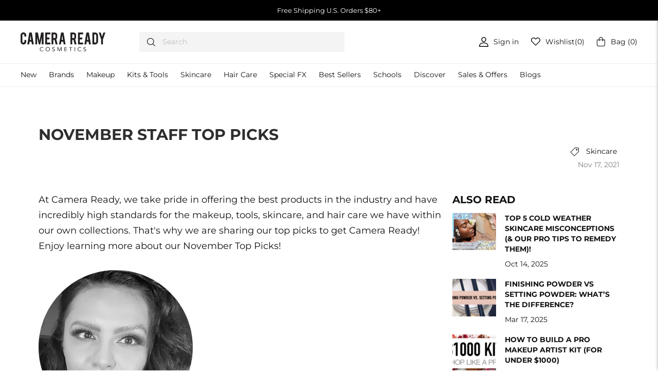

--- FILE ---
content_type: text/html; charset=utf-8
request_url: https://camerareadycosmetics.com/blogs/news/staff-top-picks-november-2021
body_size: 141688
content:
<!doctype html>
<html class="no-js" lang="en" dir="ltr">
<head>
	<script id="pandectes-rules">   /* PANDECTES-GDPR: DO NOT MODIFY AUTO GENERATED CODE OF THIS SCRIPT */      window.PandectesSettings = {"store":{"id":10736222,"plan":"basic","theme":"CRC | Live 10/15/24 GC - Prod Rec-H1 Judge.me","primaryLocale":"en","adminMode":false,"headless":false,"storefrontRootDomain":"","checkoutRootDomain":"","storefrontAccessToken":""},"tsPublished":1748329204,"declaration":{"showPurpose":false,"showProvider":false,"showDateGenerated":false},"language":{"unpublished":[],"languageMode":"Single","fallbackLanguage":"en","languageDetection":"browser","languagesSupported":[]},"texts":{"managed":{"headerText":{"en":"We respect your privacy"},"consentText":{"en":"This website uses cookies to ensure you get the best experience."},"linkText":{"en":"Learn more"},"imprintText":{"en":"Imprint"},"googleLinkText":{"en":"Google's Privacy Terms"},"allowButtonText":{"en":"Accept"},"denyButtonText":{"en":"Decline"},"dismissButtonText":{"en":"Ok"},"leaveSiteButtonText":{"en":"Leave this site"},"preferencesButtonText":{"en":"Preferences"},"cookiePolicyText":{"en":"Cookie policy"},"preferencesPopupTitleText":{"en":"Manage consent preferences"},"preferencesPopupIntroText":{"en":"We use cookies to optimize website functionality, analyze the performance, and provide personalized experience to you. Some cookies are essential to make the website operate and function correctly. Those cookies cannot be disabled. In this window you can manage your preference of cookies."},"preferencesPopupSaveButtonText":{"en":"Save preferences"},"preferencesPopupCloseButtonText":{"en":"Close"},"preferencesPopupAcceptAllButtonText":{"en":"Accept all"},"preferencesPopupRejectAllButtonText":{"en":"Reject all"},"cookiesDetailsText":{"en":"Cookies details"},"preferencesPopupAlwaysAllowedText":{"en":"Always allowed"},"accessSectionParagraphText":{"en":"You have the right to request access to your data at any time."},"accessSectionTitleText":{"en":"Data portability"},"accessSectionAccountInfoActionText":{"en":"Personal data"},"accessSectionDownloadReportActionText":{"en":"Request export"},"accessSectionGDPRRequestsActionText":{"en":"Data subject requests"},"accessSectionOrdersRecordsActionText":{"en":"Orders"},"rectificationSectionParagraphText":{"en":"You have the right to request your data to be updated whenever you think it is appropriate."},"rectificationSectionTitleText":{"en":"Data Rectification"},"rectificationCommentPlaceholder":{"en":"Describe what you want to be updated"},"rectificationCommentValidationError":{"en":"Comment is required"},"rectificationSectionEditAccountActionText":{"en":"Request an update"},"erasureSectionTitleText":{"en":"Right to be forgotten"},"erasureSectionParagraphText":{"en":"You have the right to ask all your data to be erased. After that, you will no longer be able to access your account."},"erasureSectionRequestDeletionActionText":{"en":"Request personal data deletion"},"consentDate":{"en":"Consent date"},"consentId":{"en":"Consent ID"},"consentSectionChangeConsentActionText":{"en":"Change consent preference"},"consentSectionConsentedText":{"en":"You consented to the cookies policy of this website on"},"consentSectionNoConsentText":{"en":"You have not consented to the cookies policy of this website."},"consentSectionTitleText":{"en":"Your cookie consent"},"consentStatus":{"en":"Consent preference"},"confirmationFailureMessage":{"en":"Your request was not verified. Please try again and if problem persists, contact store owner for assistance"},"confirmationFailureTitle":{"en":"A problem occurred"},"confirmationSuccessMessage":{"en":"We will soon get back to you as to your request."},"confirmationSuccessTitle":{"en":"Your request is verified"},"guestsSupportEmailFailureMessage":{"en":"Your request was not submitted. Please try again and if problem persists, contact store owner for assistance."},"guestsSupportEmailFailureTitle":{"en":"A problem occurred"},"guestsSupportEmailPlaceholder":{"en":"E-mail address"},"guestsSupportEmailSuccessMessage":{"en":"If you are registered as a customer of this store, you will soon receive an email with instructions on how to proceed."},"guestsSupportEmailSuccessTitle":{"en":"Thank you for your request"},"guestsSupportEmailValidationError":{"en":"Email is not valid"},"guestsSupportInfoText":{"en":"Please login with your customer account to further proceed."},"submitButton":{"en":"Submit"},"submittingButton":{"en":"Submitting..."},"cancelButton":{"en":"Cancel"},"declIntroText":{"en":"We use cookies to optimize website functionality, analyze the performance, and provide personalized experience to you. Some cookies are essential to make the website operate and function correctly. Those cookies cannot be disabled. In this window you can manage your preference of cookies."},"declName":{"en":"Name"},"declPurpose":{"en":"Purpose"},"declType":{"en":"Type"},"declRetention":{"en":"Retention"},"declProvider":{"en":"Provider"},"declFirstParty":{"en":"First-party"},"declThirdParty":{"en":"Third-party"},"declSeconds":{"en":"seconds"},"declMinutes":{"en":"minutes"},"declHours":{"en":"hours"},"declDays":{"en":"days"},"declMonths":{"en":"months"},"declYears":{"en":"years"},"declSession":{"en":"Session"},"declDomain":{"en":"Domain"},"declPath":{"en":"Path"}},"categories":{"strictlyNecessaryCookiesTitleText":{"en":"Strictly necessary cookies"},"strictlyNecessaryCookiesDescriptionText":{"en":"These cookies are essential in order to enable you to move around the website and use its features, such as accessing secure areas of the website. The website cannot function properly without these cookies."},"functionalityCookiesTitleText":{"en":"Functional cookies"},"functionalityCookiesDescriptionText":{"en":"These cookies enable the site to provide enhanced functionality and personalisation. They may be set by us or by third party providers whose services we have added to our pages. If you do not allow these cookies then some or all of these services may not function properly."},"performanceCookiesTitleText":{"en":"Performance cookies"},"performanceCookiesDescriptionText":{"en":"These cookies enable us to monitor and improve the performance of our website. For example, they allow us to count visits, identify traffic sources and see which parts of the site are most popular."},"targetingCookiesTitleText":{"en":"Targeting cookies"},"targetingCookiesDescriptionText":{"en":"These cookies may be set through our site by our advertising partners. They may be used by those companies to build a profile of your interests and show you relevant adverts on other sites.    They do not store directly personal information, but are based on uniquely identifying your browser and internet device. If you do not allow these cookies, you will experience less targeted advertising."},"unclassifiedCookiesTitleText":{"en":"Unclassified cookies"},"unclassifiedCookiesDescriptionText":{"en":"Unclassified cookies are cookies that we are in the process of classifying, together with the providers of individual cookies."}},"auto":{}},"library":{"previewMode":false,"fadeInTimeout":0,"defaultBlocked":7,"showLink":true,"showImprintLink":false,"showGoogleLink":false,"enabled":true,"cookie":{"expiryDays":365,"secure":true,"domain":""},"dismissOnScroll":false,"dismissOnWindowClick":false,"dismissOnTimeout":false,"palette":{"popup":{"background":"#FFFFFF","backgroundForCalculations":{"a":1,"b":255,"g":255,"r":255},"text":"#000000"},"button":{"background":"transparent","backgroundForCalculations":{"a":1,"b":255,"g":255,"r":255},"text":"#000000","textForCalculation":{"a":1,"b":0,"g":0,"r":0},"border":"#000000"}},"content":{"href":"https://camerareadycosmetics.com/pages/privacy-policy","imprintHref":"/","close":"&#10005;","target":"","logo":"<img class=\"cc-banner-logo\" style=\"max-height: 40px;\" src=\"https://cdn.shopify.com/s/files/1/1073/6222/t/243/assets/pandectes-logo.png?v=1733340413\" alt=\"logo\" />"},"window":"<div role=\"dialog\" aria-live=\"polite\" aria-label=\"cookieconsent\" aria-describedby=\"cookieconsent:desc\" id=\"pandectes-banner\" class=\"cc-window-wrapper cc-bottom-center-wrapper\"><div class=\"pd-cookie-banner-window cc-window {{classes}}\"><!--googleoff: all-->{{children}}<!--googleon: all--></div></div>","compliance":{"opt-both":"<div class=\"cc-compliance cc-highlight\">{{deny}}{{allow}}</div>"},"type":"opt-both","layouts":{"basic":"{{logo}}{{messagelink}}{{compliance}}{{close}}"},"position":"bottom-center","theme":"wired","revokable":false,"animateRevokable":false,"revokableReset":false,"revokableLogoUrl":"https://cdn.shopify.com/s/files/1/1073/6222/t/243/assets/pandectes-reopen-logo.png?v=1733340413","revokablePlacement":"bottom-left","revokableMarginHorizontal":15,"revokableMarginVertical":15,"static":false,"autoAttach":true,"hasTransition":true,"blacklistPage":[""],"elements":{"close":"<button aria-label=\"close\" type=\"button\" tabindex=\"0\" class=\"cc-close\">{{close}}</button>","dismiss":"<button type=\"button\" tabindex=\"0\" class=\"cc-btn cc-btn-decision cc-dismiss\">{{dismiss}}</button>","allow":"<button type=\"button\" tabindex=\"0\" class=\"cc-btn cc-btn-decision cc-allow\">{{allow}}</button>","deny":"<button type=\"button\" tabindex=\"0\" class=\"cc-btn cc-btn-decision cc-deny\">{{deny}}</button>","preferences":"<button tabindex=\"0\" type=\"button\" class=\"cc-btn cc-settings\" onclick=\"Pandectes.fn.openPreferences()\">{{preferences}}</button>"}},"geolocation":{"brOnly":false,"caOnly":false,"euOnly":false},"dsr":{"guestsSupport":false,"accessSectionDownloadReportAuto":false},"banner":{"resetTs":1656613067,"extraCss":"        .cc-banner-logo {max-width: 24em!important;}    @media(min-width: 768px) {.cc-window.cc-floating{max-width: 24em!important;width: 24em!important;}}    .cc-message, .pd-cookie-banner-window .cc-header, .cc-logo {text-align: left}    .cc-window-wrapper{z-index: 2147483647;}    .cc-window{z-index: 2147483647;font-family: inherit;}    .pd-cookie-banner-window .cc-header{font-family: inherit;}    .pd-cp-ui{font-family: inherit; background-color: #FFFFFF;color:#000000;}    button.pd-cp-btn, a.pd-cp-btn{}    input + .pd-cp-preferences-slider{background-color: rgba(0, 0, 0, 0.3)}    .pd-cp-scrolling-section::-webkit-scrollbar{background-color: rgba(0, 0, 0, 0.3)}    input:checked + .pd-cp-preferences-slider{background-color: rgba(0, 0, 0, 1)}    .pd-cp-scrolling-section::-webkit-scrollbar-thumb {background-color: rgba(0, 0, 0, 1)}    .pd-cp-ui-close{color:#000000;}    .pd-cp-preferences-slider:before{background-color: #FFFFFF}    .pd-cp-title:before {border-color: #000000!important}    .pd-cp-preferences-slider{background-color:#000000}    .pd-cp-toggle{color:#000000!important}    @media(max-width:699px) {.pd-cp-ui-close-top svg {fill: #000000}}    .pd-cp-toggle:hover,.pd-cp-toggle:visited,.pd-cp-toggle:active{color:#000000!important}    .pd-cookie-banner-window {box-shadow: 0 0 18px rgb(0 0 0 / 20%);}  ","customJavascript":{},"showPoweredBy":false,"logoHeight":40,"hybridStrict":false,"cookiesBlockedByDefault":"7","isActive":true,"implicitSavePreferences":false,"cookieIcon":false,"blockBots":false,"showCookiesDetails":true,"hasTransition":true,"blockingPage":false,"showOnlyLandingPage":false,"leaveSiteUrl":"https://www.google.com","linkRespectStoreLang":false},"cookies":{"0":[{"name":"secure_customer_sig","type":"http","domain":"camerareadycosmetics.com","path":"/","provider":"Shopify","firstParty":true,"retention":"1 year(s)","expires":1,"unit":"declYears","purpose":{"en":"Used in connection with customer login."}},{"name":"keep_alive","type":"http","domain":"camerareadycosmetics.com","path":"/","provider":"Shopify","firstParty":true,"retention":"1 year(s)","expires":1,"unit":"declYears","purpose":{"en":"Used in connection with buyer localization."}},{"name":"_secure_session_id","type":"http","domain":"camerareadycosmetics.com","path":"/","provider":"Shopify","firstParty":true,"retention":"1 year(s)","expires":1,"unit":"declYears","purpose":{"en":"Used in connection with navigation through a storefront."}}],"1":[{"name":"_shopify_sa_t","type":"http","domain":".camerareadycosmetics.com","path":"/","provider":"Shopify","firstParty":true,"retention":"1 year(s)","expires":1,"unit":"declYears","purpose":{"en":"Shopify analytics relating to marketing & referrals."}},{"name":"_y","type":"http","domain":".camerareadycosmetics.com","path":"/","provider":"Shopify","firstParty":true,"retention":"1 year(s)","expires":1,"unit":"declYears","purpose":{"en":"Shopify analytics."}},{"name":"_s","type":"http","domain":".camerareadycosmetics.com","path":"/","provider":"Shopify","firstParty":true,"retention":"1 year(s)","expires":1,"unit":"declYears","purpose":{"en":"Shopify analytics."}},{"name":"_landing_page","type":"http","domain":".camerareadycosmetics.com","path":"/","provider":"Shopify","firstParty":true,"retention":"1 year(s)","expires":1,"unit":"declYears","purpose":{"en":"Tracks landing pages."}},{"name":"_orig_referrer","type":"http","domain":".camerareadycosmetics.com","path":"/","provider":"Shopify","firstParty":true,"retention":"1 year(s)","expires":1,"unit":"declYears","purpose":{"en":"Tracks landing pages."}},{"name":"_shopify_s","type":"http","domain":".camerareadycosmetics.com","path":"/","provider":"Shopify","firstParty":true,"retention":"1 year(s)","expires":1,"unit":"declYears","purpose":{"en":"Shopify analytics."}},{"name":"_shopify_y","type":"http","domain":".camerareadycosmetics.com","path":"/","provider":"Shopify","firstParty":true,"retention":"1 year(s)","expires":1,"unit":"declYears","purpose":{"en":"Shopify analytics."}},{"name":"_shopify_sa_p","type":"http","domain":".camerareadycosmetics.com","path":"/","provider":"Shopify","firstParty":true,"retention":"1 year(s)","expires":1,"unit":"declYears","purpose":{"en":"Shopify analytics relating to marketing & referrals."}},{"name":"ku1-vid","type":"http","domain":".camerareadycosmetics.com","path":"/","provider":"Klarna","firstParty":true,"retention":"1 year(s)","expires":1,"unit":"declYears","purpose":{"en":""}},{"name":"ku1-sid","type":"http","domain":".camerareadycosmetics.com","path":"/","provider":"Klarna","firstParty":true,"retention":"Session","expires":1,"unit":"declDays","purpose":{"en":""}}],"2":[{"name":"_ga","type":"http","domain":".camerareadycosmetics.com","path":"/","provider":"Google","firstParty":true,"retention":"1 year(s)","expires":1,"unit":"declYears","purpose":{"en":"Cookie is set by Google Analytics with unknown functionality"}},{"name":"_gat","type":"http","domain":".camerareadycosmetics.com","path":"/","provider":"Google","firstParty":true,"retention":"1 year(s)","expires":1,"unit":"declYears","purpose":{"en":"Cookie is placed by Google Analytics to filter requests from bots."}},{"name":"_gid","type":"http","domain":".camerareadycosmetics.com","path":"/","provider":"Google","firstParty":true,"retention":"1 year(s)","expires":1,"unit":"declYears","purpose":{"en":"Cookie is placed by Google Analytics to count and track pageviews."}}],"4":[{"name":"_pin_unauth","type":"http","domain":".camerareadycosmetics.com","path":"/","provider":"Pinterest","firstParty":true,"retention":"1 year(s)","expires":1,"unit":"declYears","purpose":{"en":""}},{"name":"__kla_id","type":"http","domain":"camerareadycosmetics.com","path":"/","provider":"Klaviyo","firstParty":true,"retention":"1 year(s)","expires":1,"unit":"declYears","purpose":{"en":"Tracks when someone clicks through a Klaviyo email to your website."}},{"name":"_fbp","type":"http","domain":".camerareadycosmetics.com","path":"/","provider":"Facebook","firstParty":true,"retention":"1 year(s)","expires":1,"unit":"declYears","purpose":{"en":"Cookie is placed by Facebook to track visits across websites."}}],"8":[{"name":"localization","type":"http","domain":"camerareadycosmetics.com","path":"/","provider":"Unknown","firstParty":true,"retention":"1 year(s)","expires":1,"unit":"declYears","purpose":{"en":""}}]},"blocker":{"isActive":false,"googleConsentMode":{"id":"","analyticsId":"","isActive":false,"adStorageCategory":4,"analyticsStorageCategory":2,"personalizationStorageCategory":1,"functionalityStorageCategory":1,"customEvent":true,"securityStorageCategory":0,"redactData":true,"urlPassthrough":false},"facebookPixel":{"id":"","isActive":false,"ldu":false},"microsoft":{},"rakuten":{"isActive":false,"cmp":false,"ccpa":false},"defaultBlocked":7,"patterns":{"whiteList":[],"blackList":{"1":[],"2":[],"4":[],"8":[]},"iframesWhiteList":[],"iframesBlackList":{"1":[],"2":[],"4":[],"8":[]},"beaconsWhiteList":[],"beaconsBlackList":{"1":[],"2":[],"4":[],"8":[]}}}}      !function(){"use strict";window.PandectesRules=window.PandectesRules||{},window.PandectesRules.manualBlacklist={1:[],2:[],4:[]},window.PandectesRules.blacklistedIFrames={1:[],2:[],4:[]},window.PandectesRules.blacklistedCss={1:[],2:[],4:[]},window.PandectesRules.blacklistedBeacons={1:[],2:[],4:[]};var e="javascript/blocked";function t(e){return new RegExp(e.replace(/[/\\.+?$()]/g,"\\$&").replace("*","(.*)"))}var n=function(e){var t=arguments.length>1&&void 0!==arguments[1]?arguments[1]:"log";new URLSearchParams(window.location.search).get("log")&&console[t]("PandectesRules: ".concat(e))};function a(e){var t=document.createElement("script");t.async=!0,t.src=e,document.head.appendChild(t)}function r(e,t){var n=Object.keys(e);if(Object.getOwnPropertySymbols){var a=Object.getOwnPropertySymbols(e);t&&(a=a.filter((function(t){return Object.getOwnPropertyDescriptor(e,t).enumerable}))),n.push.apply(n,a)}return n}function o(e){for(var t=1;t<arguments.length;t++){var n=null!=arguments[t]?arguments[t]:{};t%2?r(Object(n),!0).forEach((function(t){s(e,t,n[t])})):Object.getOwnPropertyDescriptors?Object.defineProperties(e,Object.getOwnPropertyDescriptors(n)):r(Object(n)).forEach((function(t){Object.defineProperty(e,t,Object.getOwnPropertyDescriptor(n,t))}))}return e}function i(e){var t=function(e,t){if("object"!=typeof e||!e)return e;var n=e[Symbol.toPrimitive];if(void 0!==n){var a=n.call(e,t||"default");if("object"!=typeof a)return a;throw new TypeError("@@toPrimitive must return a primitive value.")}return("string"===t?String:Number)(e)}(e,"string");return"symbol"==typeof t?t:t+""}function s(e,t,n){return(t=i(t))in e?Object.defineProperty(e,t,{value:n,enumerable:!0,configurable:!0,writable:!0}):e[t]=n,e}function c(e,t){return function(e){if(Array.isArray(e))return e}(e)||function(e,t){var n=null==e?null:"undefined"!=typeof Symbol&&e[Symbol.iterator]||e["@@iterator"];if(null!=n){var a,r,o,i,s=[],c=!0,l=!1;try{if(o=(n=n.call(e)).next,0===t){if(Object(n)!==n)return;c=!1}else for(;!(c=(a=o.call(n)).done)&&(s.push(a.value),s.length!==t);c=!0);}catch(e){l=!0,r=e}finally{try{if(!c&&null!=n.return&&(i=n.return(),Object(i)!==i))return}finally{if(l)throw r}}return s}}(e,t)||d(e,t)||function(){throw new TypeError("Invalid attempt to destructure non-iterable instance.\nIn order to be iterable, non-array objects must have a [Symbol.iterator]() method.")}()}function l(e){return function(e){if(Array.isArray(e))return u(e)}(e)||function(e){if("undefined"!=typeof Symbol&&null!=e[Symbol.iterator]||null!=e["@@iterator"])return Array.from(e)}(e)||d(e)||function(){throw new TypeError("Invalid attempt to spread non-iterable instance.\nIn order to be iterable, non-array objects must have a [Symbol.iterator]() method.")}()}function d(e,t){if(e){if("string"==typeof e)return u(e,t);var n=Object.prototype.toString.call(e).slice(8,-1);return"Object"===n&&e.constructor&&(n=e.constructor.name),"Map"===n||"Set"===n?Array.from(e):"Arguments"===n||/^(?:Ui|I)nt(?:8|16|32)(?:Clamped)?Array$/.test(n)?u(e,t):void 0}}function u(e,t){(null==t||t>e.length)&&(t=e.length);for(var n=0,a=new Array(t);n<t;n++)a[n]=e[n];return a}var f=window.PandectesRulesSettings||window.PandectesSettings,g=!(void 0===window.dataLayer||!Array.isArray(window.dataLayer)||!window.dataLayer.some((function(e){return"pandectes_full_scan"===e.event}))),p=function(){var e,t=arguments.length>0&&void 0!==arguments[0]?arguments[0]:"_pandectes_gdpr",n=("; "+document.cookie).split("; "+t+"=");if(n.length<2)e={};else{var a=n.pop().split(";");e=window.atob(a.shift())}var r=function(e){try{return JSON.parse(e)}catch(e){return!1}}(e);return!1!==r?r:e}(),y=f.banner.isActive,h=f.blocker,w=h.defaultBlocked,v=h.patterns,m=p&&null!==p.preferences&&void 0!==p.preferences?p.preferences:null,b=g?0:y?null===m?w:m:0,_={1:!(1&b),2:!(2&b),4:!(4&b)},k=v.blackList,S=v.whiteList,L=v.iframesBlackList,C=v.iframesWhiteList,A=v.beaconsBlackList,P=v.beaconsWhiteList,O={blackList:[],whiteList:[],iframesBlackList:{1:[],2:[],4:[],8:[]},iframesWhiteList:[],beaconsBlackList:{1:[],2:[],4:[],8:[]},beaconsWhiteList:[]};[1,2,4].map((function(e){var n;_[e]||((n=O.blackList).push.apply(n,l(k[e].length?k[e].map(t):[])),O.iframesBlackList[e]=L[e].length?L[e].map(t):[],O.beaconsBlackList[e]=A[e].length?A[e].map(t):[])})),O.whiteList=S.length?S.map(t):[],O.iframesWhiteList=C.length?C.map(t):[],O.beaconsWhiteList=P.length?P.map(t):[];var E={scripts:[],iframes:{1:[],2:[],4:[]},beacons:{1:[],2:[],4:[]},css:{1:[],2:[],4:[]}},I=function(t,n){return t&&(!n||n!==e)&&(!O.blackList||O.blackList.some((function(e){return e.test(t)})))&&(!O.whiteList||O.whiteList.every((function(e){return!e.test(t)})))},j=function(e,t){var n=O.iframesBlackList[t],a=O.iframesWhiteList;return e&&(!n||n.some((function(t){return t.test(e)})))&&(!a||a.every((function(t){return!t.test(e)})))},B=function(e,t){var n=O.beaconsBlackList[t],a=O.beaconsWhiteList;return e&&(!n||n.some((function(t){return t.test(e)})))&&(!a||a.every((function(t){return!t.test(e)})))},T=new MutationObserver((function(e){for(var t=0;t<e.length;t++)for(var n=e[t].addedNodes,a=0;a<n.length;a++){var r=n[a],o=r.dataset&&r.dataset.cookiecategory;if(1===r.nodeType&&"LINK"===r.tagName){var i=r.dataset&&r.dataset.href;if(i&&o)switch(o){case"functionality":case"C0001":E.css[1].push(i);break;case"performance":case"C0002":E.css[2].push(i);break;case"targeting":case"C0003":E.css[4].push(i)}}}})),R=new MutationObserver((function(t){for(var a=0;a<t.length;a++)for(var r=t[a].addedNodes,o=function(){var t=r[i],a=t.src||t.dataset&&t.dataset.src,o=t.dataset&&t.dataset.cookiecategory;if(1===t.nodeType&&"IFRAME"===t.tagName){if(a){var s=!1;j(a,1)||"functionality"===o||"C0001"===o?(s=!0,E.iframes[1].push(a)):j(a,2)||"performance"===o||"C0002"===o?(s=!0,E.iframes[2].push(a)):(j(a,4)||"targeting"===o||"C0003"===o)&&(s=!0,E.iframes[4].push(a)),s&&(t.removeAttribute("src"),t.setAttribute("data-src",a))}}else if(1===t.nodeType&&"IMG"===t.tagName){if(a){var c=!1;B(a,1)?(c=!0,E.beacons[1].push(a)):B(a,2)?(c=!0,E.beacons[2].push(a)):B(a,4)&&(c=!0,E.beacons[4].push(a)),c&&(t.removeAttribute("src"),t.setAttribute("data-src",a))}}else if(1===t.nodeType&&"SCRIPT"===t.tagName){var l=t.type,d=!1;if(I(a,l)?(n("rule blocked: ".concat(a)),d=!0):a&&o?n("manually blocked @ ".concat(o,": ").concat(a)):o&&n("manually blocked @ ".concat(o,": inline code")),d){E.scripts.push([t,l]),t.type=e;t.addEventListener("beforescriptexecute",(function n(a){t.getAttribute("type")===e&&a.preventDefault(),t.removeEventListener("beforescriptexecute",n)})),t.parentElement&&t.parentElement.removeChild(t)}}},i=0;i<r.length;i++)o()})),D=document.createElement,z={src:Object.getOwnPropertyDescriptor(HTMLScriptElement.prototype,"src"),type:Object.getOwnPropertyDescriptor(HTMLScriptElement.prototype,"type")};window.PandectesRules.unblockCss=function(e){var t=E.css[e]||[];t.length&&n("Unblocking CSS for ".concat(e)),t.forEach((function(e){var t=document.querySelector('link[data-href^="'.concat(e,'"]'));t.removeAttribute("data-href"),t.href=e})),E.css[e]=[]},window.PandectesRules.unblockIFrames=function(e){var t=E.iframes[e]||[];t.length&&n("Unblocking IFrames for ".concat(e)),O.iframesBlackList[e]=[],t.forEach((function(e){var t=document.querySelector('iframe[data-src^="'.concat(e,'"]'));t.removeAttribute("data-src"),t.src=e})),E.iframes[e]=[]},window.PandectesRules.unblockBeacons=function(e){var t=E.beacons[e]||[];t.length&&n("Unblocking Beacons for ".concat(e)),O.beaconsBlackList[e]=[],t.forEach((function(e){var t=document.querySelector('img[data-src^="'.concat(e,'"]'));t.removeAttribute("data-src"),t.src=e})),E.beacons[e]=[]},window.PandectesRules.unblockInlineScripts=function(e){var t=1===e?"functionality":2===e?"performance":"targeting",a=document.querySelectorAll('script[type="javascript/blocked"][data-cookiecategory="'.concat(t,'"]'));n("unblockInlineScripts: ".concat(a.length," in ").concat(t)),a.forEach((function(e){var t=document.createElement("script");t.type="text/javascript",e.hasAttribute("src")?t.src=e.getAttribute("src"):t.textContent=e.textContent,document.head.appendChild(t),e.parentNode.removeChild(e)}))},window.PandectesRules.unblockInlineCss=function(e){var t=1===e?"functionality":2===e?"performance":"targeting",a=document.querySelectorAll('link[data-cookiecategory="'.concat(t,'"]'));n("unblockInlineCss: ".concat(a.length," in ").concat(t)),a.forEach((function(e){e.href=e.getAttribute("data-href")}))},window.PandectesRules.unblock=function(e){e.length<1?(O.blackList=[],O.whiteList=[],O.iframesBlackList=[],O.iframesWhiteList=[]):(O.blackList&&(O.blackList=O.blackList.filter((function(t){return e.every((function(e){return"string"==typeof e?!t.test(e):e instanceof RegExp?t.toString()!==e.toString():void 0}))}))),O.whiteList&&(O.whiteList=[].concat(l(O.whiteList),l(e.map((function(e){if("string"==typeof e){var n=".*"+t(e)+".*";if(O.whiteList.every((function(e){return e.toString()!==n.toString()})))return new RegExp(n)}else if(e instanceof RegExp&&O.whiteList.every((function(t){return t.toString()!==e.toString()})))return e;return null})).filter(Boolean)))));var a=0;l(E.scripts).forEach((function(e,t){var n=c(e,2),r=n[0],o=n[1];if(function(e){var t=e.getAttribute("src");return O.blackList&&O.blackList.every((function(e){return!e.test(t)}))||O.whiteList&&O.whiteList.some((function(e){return e.test(t)}))}(r)){for(var i=document.createElement("script"),s=0;s<r.attributes.length;s++){var l=r.attributes[s];"src"!==l.name&&"type"!==l.name&&i.setAttribute(l.name,r.attributes[s].value)}i.setAttribute("src",r.src),i.setAttribute("type",o||"application/javascript"),document.head.appendChild(i),E.scripts.splice(t-a,1),a++}})),0==O.blackList.length&&0===O.iframesBlackList[1].length&&0===O.iframesBlackList[2].length&&0===O.iframesBlackList[4].length&&0===O.beaconsBlackList[1].length&&0===O.beaconsBlackList[2].length&&0===O.beaconsBlackList[4].length&&(n("Disconnecting observers"),R.disconnect(),T.disconnect())};var N=f.store,x=N.adminMode,M=N.headless,U=N.storefrontRootDomain,F=N.checkoutRootDomain,q=N.storefrontAccessToken,W=f.banner.isActive,H=f.blocker.defaultBlocked;function G(e){if(window.Shopify&&window.Shopify.customerPrivacy)e();else{var t=null;window.Shopify&&window.Shopify.loadFeatures&&window.Shopify.trackingConsent?e():t=setInterval((function(){window.Shopify&&window.Shopify.loadFeatures&&(clearInterval(t),window.Shopify.loadFeatures([{name:"consent-tracking-api",version:"0.1"}],(function(t){t?n("Shopify.customerPrivacy API - failed to load"):(n("shouldShowBanner() -> ".concat(window.Shopify.trackingConsent.shouldShowBanner()," | saleOfDataRegion() -> ").concat(window.Shopify.trackingConsent.saleOfDataRegion())),e())})))}),10)}}W&&G((function(){!function(){var e=window.Shopify.trackingConsent;if(!1!==e.shouldShowBanner()||null!==m||7!==H)try{var t=x&&!(window.Shopify&&window.Shopify.AdminBarInjector),a={preferences:!(1&b)||g||t,analytics:!(2&b)||g||t,marketing:!(4&b)||g||t};M&&(a.headlessStorefront=!0,a.storefrontRootDomain=null!=U&&U.length?U:window.location.hostname,a.checkoutRootDomain=null!=F&&F.length?F:"checkout.".concat(window.location.hostname),a.storefrontAccessToken=null!=q&&q.length?q:""),e.firstPartyMarketingAllowed()===a.marketing&&e.analyticsProcessingAllowed()===a.analytics&&e.preferencesProcessingAllowed()===a.preferences||e.setTrackingConsent(a,(function(e){e&&e.error?n("Shopify.customerPrivacy API - failed to setTrackingConsent"):n("setTrackingConsent(".concat(JSON.stringify(a),")"))}))}catch(e){n("Shopify.customerPrivacy API - exception")}}(),function(){if(M){var e=window.Shopify.trackingConsent,t=e.currentVisitorConsent();if(navigator.globalPrivacyControl&&""===t.sale_of_data){var a={sale_of_data:!1,headlessStorefront:!0};a.storefrontRootDomain=null!=U&&U.length?U:window.location.hostname,a.checkoutRootDomain=null!=F&&F.length?F:"checkout.".concat(window.location.hostname),a.storefrontAccessToken=null!=q&&q.length?q:"",e.setTrackingConsent(a,(function(e){e&&e.error?n("Shopify.customerPrivacy API - failed to setTrackingConsent({".concat(JSON.stringify(a),")")):n("setTrackingConsent(".concat(JSON.stringify(a),")"))}))}}}()}));var J=["AT","BE","BG","HR","CY","CZ","DK","EE","FI","FR","DE","GR","HU","IE","IT","LV","LT","LU","MT","NL","PL","PT","RO","SK","SI","ES","SE","GB","LI","NO","IS"],V="[Pandectes :: Google Consent Mode debug]:";function K(){var e=arguments.length<=0?void 0:arguments[0],t=arguments.length<=1?void 0:arguments[1],n=arguments.length<=2?void 0:arguments[2];if("consent"!==e)return"config"===e?"config":void 0;var a=n.ad_storage,r=n.ad_user_data,o=n.ad_personalization,i=n.functionality_storage,s=n.analytics_storage,c=n.personalization_storage,l={Command:e,Mode:t,ad_storage:a,ad_user_data:r,ad_personalization:o,functionality_storage:i,analytics_storage:s,personalization_storage:c,security_storage:n.security_storage};return console.table(l),"default"===t&&("denied"===a&&"denied"===r&&"denied"===o&&"denied"===i&&"denied"===s&&"denied"===c||console.warn("".concat(V,' all types in a "default" command should be set to "denied" except for security_storage that should be set to "granted"'))),t}var Z=!1,$=!1;function Y(e){e&&("default"===e?(Z=!0,$&&console.warn("".concat(V,' "default" command was sent but there was already an "update" command before it.'))):"update"===e?($=!0,Z||console.warn("".concat(V,' "update" command was sent but there was no "default" command before it.'))):"config"===e&&(Z||console.warn("".concat(V,' a tag read consent state before a "default" command was sent.'))))}var Q=f.banner,X=Q.isActive,ee=Q.hybridStrict,te=f.geolocation,ne=te.caOnly,ae=void 0!==ne&&ne,re=te.euOnly,oe=void 0!==re&&re,ie=te.brOnly,se=void 0!==ie&&ie,ce=te.jpOnly,le=void 0!==ce&&ce,de=te.thOnly,ue=void 0!==de&&de,fe=te.chOnly,ge=void 0!==fe&&fe,pe=te.zaOnly,ye=void 0!==pe&&pe,he=te.canadaOnly,we=void 0!==he&&he,ve=te.globalVisibility,me=void 0===ve||ve,be=f.blocker,_e=be.defaultBlocked,ke=void 0===_e?7:_e,Se=be.googleConsentMode,Le=Se.isActive,Ce=Se.customEvent,Ae=Se.id,Pe=void 0===Ae?"":Ae,Oe=Se.analyticsId,Ee=void 0===Oe?"":Oe,Ie=Se.adwordsId,je=void 0===Ie?"":Ie,Be=Se.redactData,Te=Se.urlPassthrough,Re=Se.adStorageCategory,De=Se.analyticsStorageCategory,ze=Se.functionalityStorageCategory,Ne=Se.personalizationStorageCategory,xe=Se.securityStorageCategory,Me=Se.dataLayerProperty,Ue=void 0===Me?"dataLayer":Me,Fe=Se.waitForUpdate,qe=void 0===Fe?0:Fe,We=Se.useNativeChannel,He=void 0!==We&&We,Ge=Se.debugMode,Je=void 0!==Ge&&Ge;function Ve(){window[Ue].push(arguments)}window[Ue]=window[Ue]||[];var Ke,Ze,$e={hasInitialized:!1,useNativeChannel:!1,ads_data_redaction:!1,url_passthrough:!1,data_layer_property:"dataLayer",storage:{ad_storage:"granted",ad_user_data:"granted",ad_personalization:"granted",analytics_storage:"granted",functionality_storage:"granted",personalization_storage:"granted",security_storage:"granted"}};if(X&&Le){Je&&(Ke=Ue||"dataLayer",window[Ke].forEach((function(e){Y(K.apply(void 0,l(e)))})),window[Ke].push=function(){for(var e=arguments.length,t=new Array(e),n=0;n<e;n++)t[n]=arguments[n];return Y(K.apply(void 0,l(t[0]))),Array.prototype.push.apply(this,t)});var Ye=ke&Re?"denied":"granted",Qe=ke&De?"denied":"granted",Xe=ke&ze?"denied":"granted",et=ke&Ne?"denied":"granted",tt=ke&xe?"denied":"granted";$e.hasInitialized=!0,$e.useNativeChannel=He,$e.url_passthrough=Te,$e.ads_data_redaction="denied"===Ye&&Be,$e.storage.ad_storage=Ye,$e.storage.ad_user_data=Ye,$e.storage.ad_personalization=Ye,$e.storage.analytics_storage=Qe,$e.storage.functionality_storage=Xe,$e.storage.personalization_storage=et,$e.storage.security_storage=tt,$e.data_layer_property=Ue||"dataLayer",Ve("set","developer_id.dMTZkMj",!0),$e.ads_data_redaction&&Ve("set","ads_data_redaction",$e.ads_data_redaction),$e.url_passthrough&&Ve("set","url_passthrough",$e.url_passthrough),function(){var e=b!==ke?{wait_for_update:qe||500}:qe?{wait_for_update:qe}:{};me&&!ee?Ve("consent","default",o(o({},$e.storage),e)):(Ve("consent","default",o(o(o({},$e.storage),e),{},{region:[].concat(l(oe||ee?J:[]),l(ae&&!ee?["US-CA","US-VA","US-CT","US-UT","US-CO"]:[]),l(se&&!ee?["BR"]:[]),l(le&&!ee?["JP"]:[]),l(we&&!ee?["CA"]:[]),l(ue&&!ee?["TH"]:[]),l(ge&&!ee?["CH"]:[]),l(ye&&!ee?["ZA"]:[]))})),Ve("consent","default",{ad_storage:"granted",ad_user_data:"granted",ad_personalization:"granted",analytics_storage:"granted",functionality_storage:"granted",personalization_storage:"granted",security_storage:"granted"}));if(null!==m){var t=b&Re?"denied":"granted",n=b&De?"denied":"granted",r=b&ze?"denied":"granted",i=b&Ne?"denied":"granted",s=b&xe?"denied":"granted";$e.storage.ad_storage=t,$e.storage.ad_user_data=t,$e.storage.ad_personalization=t,$e.storage.analytics_storage=n,$e.storage.functionality_storage=r,$e.storage.personalization_storage=i,$e.storage.security_storage=s,Ve("consent","update",$e.storage)}(Pe.length||Ee.length||je.length)&&(window[$e.data_layer_property].push({"pandectes.start":(new Date).getTime(),event:"pandectes-rules.min.js"}),(Ee.length||je.length)&&Ve("js",new Date));var c="https://www.googletagmanager.com";if(Pe.length){var d=Pe.split(",");window[$e.data_layer_property].push({"gtm.start":(new Date).getTime(),event:"gtm.js"});for(var u=0;u<d.length;u++){var f="dataLayer"!==$e.data_layer_property?"&l=".concat($e.data_layer_property):"";a("".concat(c,"/gtm.js?id=").concat(d[u].trim()).concat(f))}}if(Ee.length)for(var g=Ee.split(","),p=0;p<g.length;p++){var y=g[p].trim();y.length&&(a("".concat(c,"/gtag/js?id=").concat(y)),Ve("config",y,{send_page_view:!1}))}if(je.length)for(var h=je.split(","),w=0;w<h.length;w++){var v=h[w].trim();v.length&&(a("".concat(c,"/gtag/js?id=").concat(v)),Ve("config",v,{allow_enhanced_conversions:!0}))}}()}X&&Ce&&(Ze=b,G((function(){var e=Ze;if(null==m&&ee){var t=window.Shopify.customerPrivacy.getRegion();if(t){var n=t.substr(0,2);e=J.includes(n)?7:0}}var a={event:"Pandectes_Consent_Update",pandectes_status:7===e?"deny":0===e?"allow":"mixed",pandectes_categories:{C0000:"allow",C0001:1&e?"deny":"allow",C0002:2&e?"deny":"allow",C0003:4&e?"deny":"allow"}};window[Ue].push(a),null!==m&&function(e){if(window.Shopify&&window.Shopify.analytics)e();else{var t=null;window.Shopify&&window.Shopify.analytics?e():t=setInterval((function(){window.Shopify&&window.Shopify.analytics&&(clearInterval(t),e())}),10)}}((function(){window.Shopify.analytics.publish("Pandectes_Consent_Update",a)}))})));var nt=f.blocker,at=nt.klaviyoIsActive,rt=nt.googleConsentMode.adStorageCategory;at&&window.addEventListener("PandectesEvent_OnConsent",(function(e){var t=e.detail.preferences;if(null!=t){var n=t&rt?"denied":"granted";void 0!==window.klaviyo&&window.klaviyo.isIdentified()&&window.klaviyo.push(["identify",{ad_personalization:n,ad_user_data:n}])}})),f.banner.revokableTrigger&&(window.onload=function(){document.querySelectorAll('[href*="#reopenBanner"]').forEach((function(e){e.onclick=function(e){e.preventDefault(),window.Pandectes.fn.revokeConsent()}}))});var ot=f.banner.isActive,it=f.blocker,st=it.defaultBlocked,ct=void 0===st?7:st,lt=it.microsoft,dt=lt.isActive,ut=lt.uetTags,ft=lt.dataLayerProperty,gt=void 0===ft?"uetq":ft,pt={hasInitialized:!1,data_layer_property:"uetq",storage:{ad_storage:"granted"}};if(ot&&dt){if(function(e,t,n){var a=new Date;a.setTime(a.getTime()+24*n*60*60*1e3);var r="expires="+a.toUTCString();document.cookie="".concat(e,"=").concat(t,"; ").concat(r,"; path=/; secure; samesite=strict")}("_uetmsdns","0",365),ut.length)for(var yt=ut.split(","),ht=0;ht<yt.length;ht++)yt[ht].trim().length&&mt(yt[ht]);var wt=4&ct?"denied":"granted";if(pt.hasInitialized=!0,pt.storage.ad_storage=wt,window[gt]=window[gt]||[],window[gt].push("consent","default",pt.storage),null!==m){var vt=4&b?"denied":"granted";pt.storage.ad_storage=vt,window[gt].push("consent","update",pt.storage)}}function mt(e){var t=document.createElement("script");t.type="text/javascript",t.src="//bat.bing.com/bat.js",t.onload=function(){var t={ti:e,cookieFlags:"SameSite=None;Secure"};t.q=window[gt],window[gt]=new UET(t),window[gt].push("pageLoad")},document.head.appendChild(t)}window.PandectesRules.gcm=$e;var bt=f.banner.isActive,_t=f.blocker.isActive;n("Prefs: ".concat(b," | Banner: ").concat(bt?"on":"off"," | Blocker: ").concat(_t?"on":"off"));var kt=null===m&&/\/checkouts\//.test(window.location.pathname);0!==b&&!1===g&&_t&&!kt&&(n("Blocker will execute"),document.createElement=function(){for(var t=arguments.length,n=new Array(t),a=0;a<t;a++)n[a]=arguments[a];if("script"!==n[0].toLowerCase())return D.bind?D.bind(document).apply(void 0,n):D;var r=D.bind(document).apply(void 0,n);try{Object.defineProperties(r,{src:o(o({},z.src),{},{set:function(t){I(t,r.type)&&z.type.set.call(this,e),z.src.set.call(this,t)}}),type:o(o({},z.type),{},{get:function(){var t=z.type.get.call(this);return t===e||I(this.src,t)?null:t},set:function(t){var n=I(r.src,r.type)?e:t;z.type.set.call(this,n)}})}),r.setAttribute=function(t,n){if("type"===t){var a=I(r.src,r.type)?e:n;z.type.set.call(r,a)}else"src"===t?(I(n,r.type)&&z.type.set.call(r,e),z.src.set.call(r,n)):HTMLScriptElement.prototype.setAttribute.call(r,t,n)}}catch(e){console.warn("Yett: unable to prevent script execution for script src ",r.src,".\n",'A likely cause would be because you are using a third-party browser extension that monkey patches the "document.createElement" function.')}return r},R.observe(document.documentElement,{childList:!0,subtree:!0}),T.observe(document.documentElement,{childList:!0,subtree:!0}))}();
</script>
	















	
  <script type="text/javascript">
  // Fetch the cart
  fetch('/cart.js').then(res => res.json()).then(cart => {
    // Configure mutation observer
    const observer = new MutationObserver((mutations, self) => { 
      const countEls = document.querySelectorAll('.cart-link__bubble-num')

      // Once element exists, perform update
      if (countEls.length) {
        countEls.forEach(el => {
          el.innerText = cart.item_count
        })

        let cartHeader = document.getElementById('HeaderCartTrigger')

        // show/hide bubble(s)
        const bubbles = document.querySelectorAll('.cart-link__bubble')
        if (bubbles.length) {
          if (cart.item_count > 0) {
            bubbles.forEach(b => {
              b.classList.add('cart-link__bubble--visible')
            })
            cartHeader.classList.add('checkout-has-items')

          } else {
            bubbles.forEach(b => {
              b.classList.remove('cart-link__bubble--visible')
            })
            cartHeader.classList.remove('checkout-has-items')
          }
        }
        self.disconnect() // End observing
        return
      }
    })

    // Begin observing
    observer.observe(document, {
      childList: true,
      subtree: true
    })
  })
</script>
  <meta charset="utf-8">
  <meta http-equiv="X-UA-Compatible" content="IE=edge,chrome=1">
  <meta name="viewport" content="width=device-width,initial-scale=1">
  <meta name="theme-color" content="#000000">
  
  
  
     <link rel="canonical" href="https://camerareadycosmetics.com/blogs/news/staff-top-picks-november-2021">
   
  
  

 <link rel="preload" href="//camerareadycosmetics.com/cdn/shop/t/257/assets/boost-pfs-core-instant-search.js?v=114934192072220156191764096845" as="script">    
    <link rel="preload" href="//camerareadycosmetics.com/cdn/shop/t/257/assets/boost-pfs-instant-search.js?v=42481671285838369191764096845" as="script">    
    <link rel="preload" as="style" href="//camerareadycosmetics.com/cdn/shop/t/257/assets/boost-pfs-instant-search.css?v=69450860196812751191764096845"><link rel="preload" as="style" href="//camerareadycosmetics.com/cdn/shop/t/257/assets/boost-pfs-custom.css?v=80497651181223927191764096845">

  <link rel="preconnect" href="https://cdn.shopify.com"/>
<!-- <link rel="preconnect" href="https://fonts.shopifycdn.com"/> -->
<link rel="preconnect" href="https://fonts.googleapis.com"/>
<!-- <link rel="preconnect" href="https://fonts.gstatic.com" crossorigin> -->
<link rel="preload" href="//camerareadycosmetics.com/cdn/shop/t/257/assets/jquery.min.js?v=60938658743091704111764096845" as="script"/>

<link rel="preload" href="//camerareadycosmetics.com/cdn/shop/t/257/assets/theme.css?v=155431155779489354701764096845"  as="style" />

<link rel="preload" href="//camerareadycosmetics.com/cdn/shop/t/257/assets/theme.js?v=69610868558979887751764097109" as="script"/>

<!-- <link rel="preload" href="//camerareadycosmetics.com/cdn/shop/t/257/assets/vendor-scripts-v1.js?v=47199853457860776111764096845" as="script"/> -->

<!--  -->





<link rel="shortcut icon" href="//camerareadycosmetics.com/cdn/shop/files/favicon_32x32.png?v=1646215945" type="image/png" /><title>
  Staff Top Picks - October 2021

&ndash; Camera Ready Cosmetics
</title>
<meta name="description" content="At Camera Ready, we take pride in offering the best products in the industry and have incredibly high standards for the makeup, tools, skincare, and hair care we have within our own collections. That&#39;s why we&#39;re sharing our top picks to get Camera Ready!"><meta property="og:site_name" content="Camera Ready Cosmetics">
  <meta property="og:url" content="https://camerareadycosmetics.com/blogs/news/staff-top-picks-november-2021">
  <meta property="og:title" content="November Staff Top Picks">
  <meta property="og:type" content="article">
  <meta property="og:description" content="At Camera Ready, we take pride in offering the best products in the industry and have incredibly high standards for the makeup, tools, skincare, and hair care we have within our own collections. That's why we're sharing our top picks to get Camera Ready!"><meta property="og:image" content="http://camerareadycosmetics.com/cdn/shop/articles/unnamed_38613003-a53f-45a1-8a07-b90cfc55d147.jpg?v=1657560613">
    <meta property="og:image:secure_url" content="https://camerareadycosmetics.com/cdn/shop/articles/unnamed_38613003-a53f-45a1-8a07-b90cfc55d147.jpg?v=1657560613">
    <meta property="og:image:width" content="575">
    <meta property="og:image:height" content="242"><meta name="twitter:site" content="@CRCmakeup">
  <meta name="twitter:card" content="summary_large_image">
  <meta name="twitter:title" content="November Staff Top Picks">
  <meta name="twitter:description" content="At Camera Ready, we take pride in offering the best products in the industry and have incredibly high standards for the makeup, tools, skincare, and hair care we have within our own collections. That's why we're sharing our top picks to get Camera Ready!">
<style data-shopify>@font-face {
  font-family: Montserrat;
  font-weight: 700;
  font-style: normal;
  font-display: swap;
  src: url("//camerareadycosmetics.com/cdn/fonts/montserrat/montserrat_n7.3c434e22befd5c18a6b4afadb1e3d77c128c7939.woff2") format("woff2"),
       url("//camerareadycosmetics.com/cdn/fonts/montserrat/montserrat_n7.5d9fa6e2cae713c8fb539a9876489d86207fe957.woff") format("woff");
}

  @font-face {
  font-family: Montserrat;
  font-weight: 400;
  font-style: normal;
  font-display: swap;
  src: url("//camerareadycosmetics.com/cdn/fonts/montserrat/montserrat_n4.81949fa0ac9fd2021e16436151e8eaa539321637.woff2") format("woff2"),
       url("//camerareadycosmetics.com/cdn/fonts/montserrat/montserrat_n4.a6c632ca7b62da89c3594789ba828388aac693fe.woff") format("woff");
}


  @font-face {
  font-family: Montserrat;
  font-weight: 600;
  font-style: normal;
  font-display: swap;
  src: url("//camerareadycosmetics.com/cdn/fonts/montserrat/montserrat_n6.1326b3e84230700ef15b3a29fb520639977513e0.woff2") format("woff2"),
       url("//camerareadycosmetics.com/cdn/fonts/montserrat/montserrat_n6.652f051080eb14192330daceed8cd53dfdc5ead9.woff") format("woff");
}

  @font-face {
  font-family: Montserrat;
  font-weight: 400;
  font-style: italic;
  font-display: swap;
  src: url("//camerareadycosmetics.com/cdn/fonts/montserrat/montserrat_i4.5a4ea298b4789e064f62a29aafc18d41f09ae59b.woff2") format("woff2"),
       url("//camerareadycosmetics.com/cdn/fonts/montserrat/montserrat_i4.072b5869c5e0ed5b9d2021e4c2af132e16681ad2.woff") format("woff");
}

  @font-face {
  font-family: Montserrat;
  font-weight: 600;
  font-style: italic;
  font-display: swap;
  src: url("//camerareadycosmetics.com/cdn/fonts/montserrat/montserrat_i6.e90155dd2f004112a61c0322d66d1f59dadfa84b.woff2") format("woff2"),
       url("//camerareadycosmetics.com/cdn/fonts/montserrat/montserrat_i6.41470518d8e9d7f1bcdd29a447c2397e5393943f.woff") format("woff");
}

</style> <script src="//camerareadycosmetics.com/cdn/shop/t/257/assets/jquery.min.js?v=60938658743091704111764096845" type="text/javascript"></script>  




<script>
var _0xb534=["\x6C\x61\x7A\x79","\x6C\x61\x7A\x79\x6C\x6F\x61\x64\x69\x6E\x67","\x6C\x61\x7A\x79\x6C\x6F\x61\x64\x65\x64","\x73\x72\x63","\x73\x72\x63\x73\x65\x74","\x77\x69\x64\x74\x68\x73","\x75\x73\x65\x72\x41\x67\x65\x6E\x74","\x74\x65\x73\x74","\x67\x65\x74\x54\x69\x6D\x65","\x73\x63\x72\x6F\x6C\x6C","\x72\x65\x6D\x6F\x76\x65\x45\x76\x65\x6E\x74\x4C\x69\x73\x74\x65\x6E\x65\x72","\x66\x6F\x72\x45\x61\x63\x68","\x66\x69\x72\x73\x74\x5F\x73\x63\x72\x6F\x6C\x6C","\x63\x6C\x69\x63\x6B","\x66\x69\x72\x73\x74\x5F\x63\x6C\x69\x63\x6B","\x6D\x6F\x75\x73\x65\x5F\x6D\x6F\x76\x65","\x61\x64\x64\x45\x76\x65\x6E\x74\x4C\x69\x73\x74\x65\x6E\x65\x72","\x6D\x6F\x75\x73\x65\x6D\x6F\x76\x65","\x70\x75\x73\x68","\x69\x6D\x67","\x2E","\x73\x65\x6C\x65\x63\x74\x6F\x72","\x63\x6C\x61\x73\x73","","\x63\x61\x6C\x6C\x62\x61\x63\x6B","\x70\x61\x67\x65\x59\x4F\x66\x66\x73\x65\x74","\x3A\x76\x69\x73\x69\x62\x6C\x65","\x69\x73","\x74\x6F\x70","\x6F\x66\x66\x73\x65\x74","\x69\x6E\x6E\x65\x72\x48\x65\x69\x67\x68\x74","\x74\x79\x70\x65","\x6F\x6E\x65\x74\x69\x6D\x65","\x73\x70\x6C\x69\x63\x65","\x65\x61\x63\x68","\x64\x61\x74\x61\x73\x65\x74","\x7B\x77\x69\x64\x74\x68\x7D","\x69\x6E\x63\x6C\x75\x64\x65\x73","\x72\x65\x70\x6C\x61\x63\x65","\x20","\x77","\x70\x61\x72\x73\x65","\x2C","\x6A\x6F\x69\x6E","\x73\x70\x6C\x69\x74","\x74\x72\x69\x6D","\x6C\x65\x6E\x67\x74\x68","\x6F\x66\x66\x73\x65\x74\x57\x69\x64\x74\x68","\x61\x74\x74\x72\x69\x62\x75\x74\x65\x73","\x6F\x70\x74\x69\x6F\x6E\x73","\x62\x61\x63\x6B\x67\x72\x6F\x75\x6E\x64\x49\x6D\x61\x67\x65","\x73\x74\x79\x6C\x65","\x75\x72\x6C\x28\x27","\x29\x27","\x72\x65\x6D\x6F\x76\x65","\x63\x6C\x61\x73\x73\x4C\x69\x73\x74","\x6C\x6F\x61\x64\x65\x64","\x61\x64\x64\x43\x6C\x61\x73\x73","\x64\x61\x74\x61\x2D\x73\x72\x63","\x72\x65\x6D\x6F\x76\x65\x41\x74\x74\x72\x69\x62\x75\x74\x65","\x72\x65\x73\x69\x7A\x65","\x6F\x72\x69\x65\x6E\x74\x61\x74\x69\x6F\x6E\x43\x68\x61\x6E\x67\x65","\x44\x4F\x4D\x43\x6F\x6E\x74\x65\x6E\x74\x4C\x6F\x61\x64\x65\x64","\x6C\x61\x7A\x79\x6C\x6F\x61\x64","\x69\x6D\x61\x67\x65\x73","\x66\x75\x6E\x63\x74\x69\x6F\x6E","\x6A\x71\x75\x65\x72\x79","\x66\x69\x6C\x65\x73","\x73\x63\x72\x69\x70\x74","\x73\x75\x62\x73\x74\x72\x69\x6E\x67","\x72\x61\x6E\x64\x6F\x6D","\x64\x65\x6C\x61\x79","\x6C\x6F\x61\x64\x69\x6E\x67","\x75\x73\x65\x72","\x69\x6E\x74\x65\x72\x61\x63\x74\x69\x6F\x6E","\x6D\x6F\x75\x73\x65\x4D\x6F\x76\x65","\x66\x69\x72\x73\x74\x53\x63\x72\x6F\x6C\x6C","\x66\x69\x72\x73\x74\x43\x6C\x69\x63\x6B","\x6D\x6F\x75\x73\x65","\x70\x72\x6F\x6D\x69\x73\x65\x73","\x67\x65\x74","\x6E\x61\x6D\x65","\x6C\x6F\x61\x64","\x70\x72\x65\x6C\x6F\x61\x64","\x77\x69\x6E\x64\x6F\x77","\x61\x64\x64","\x63\x61\x6E\x63\x65\x6C","\x73\x74\x61\x72\x74","\x6D\x6F\x62\x69\x6C\x65","\x64\x65\x73\x6B\x74\x6F\x70","\x74\x69\x6D\x65\x72\x73","\x63\x72\x65\x61\x74\x65\x45\x6C\x65\x6D\x65\x6E\x74","\x61\x73\x79\x6E\x63","\x6B\x65\x79\x73","\x68\x61\x73\x4F\x77\x6E\x50\x72\x6F\x70\x65\x72\x74\x79","\x73\x65\x74\x41\x74\x74\x72\x69\x62\x75\x74\x65","\x6F\x6E\x6C\x6F\x61\x64","\x6F\x6E\x65\x72\x72\x6F\x72","\x61\x70\x70\x65\x6E\x64","\x68\x65\x61\x64","\x6C\x69\x6E\x6B","\x68\x72\x65\x66","\x72\x65\x6C","\x73\x74\x79\x6C\x65\x73\x68\x65\x65\x74","\x74\x65\x78\x74\x2F\x63\x73\x73","\x6D\x65\x64\x69\x61","\x61\x6C\x6C","\x61\x73","\x70\x72\x65\x6C\x6F\x61\x64\x65\x64","\x75\x6E\x64\x65\x66\x69\x6E\x65\x64","\x6F\x62\x6A\x65\x63\x74","\x64\x65\x66\x61\x75\x6C\x74","\x69\x73\x41\x72\x72\x61\x79","\x70\x72\x6F\x6D\x69\x73\x65","\x70\x72\x6F\x63\x65\x73\x73"];const __optimize=(function(_0x279dx2){let _0x279dx3=false;const _0x279dx4={'\x66\x69\x6C\x65\x73':{},'\x70\x72\x6F\x6D\x69\x73\x65\x73':{}};const _0x279dx5=(/Android|webOS|iPhone|iPad|iPod|BlackBerry|IEMobile|Opera Mini/i[_0xb534[7]](navigator[_0xb534[6]]));const _0x279dx6=(function(){let _0x279dx7=0;function _0x279dx8(){_0x279dx7=  new Date()[_0xb534[8]]()}function _0x279dx9(){return  new Date()[_0xb534[8]]()- _0x279dx7}return {start:_0x279dx8,get:_0x279dx9}})();const _0x279dxa=(function(){const _0x279dxb={first_scroll:[],first_click:[],mouse_move:[]};const _0x279dxc=function(){document[_0xb534[10]](_0xb534[9],_0x279dxc);_0x279dxb[_0xb534[12]][_0xb534[11]](function(_0x279dxd){_0x279dxd()})};const _0x279dxe=function(){document[_0xb534[10]](_0xb534[13],_0x279dxe);_0x279dxb[_0xb534[14]][_0xb534[11]](function(_0x279dxd){_0x279dxd()})};const _0x279dxf=function(){document[_0xb534[10]](_0xb534[13],_0x279dxf);_0x279dxb[_0xb534[15]][_0xb534[11]](function(_0x279dxd){_0x279dxd()})};document[_0xb534[16]](_0xb534[9],_0x279dxc);document[_0xb534[16]](_0xb534[13],_0x279dxe);document[_0xb534[16]](_0xb534[17],_0x279dxf);return {firstClick:function(_0x279dxd){_0x279dxb[_0xb534[14]][_0xb534[18]](_0x279dxd)},firstScroll:function(_0x279dxd){_0x279dxb[_0xb534[12]][_0xb534[18]](_0x279dxd)},mouseMove:function(_0x279dxd){_0x279dxb[_0xb534[15]][_0xb534[18]](_0x279dxd)}}})();const _0x279dx10=(function(){const _0x279dxb=[];function _0x279dx11(_0x279dx12){_0x279dxb[_0xb534[18]]({type:_0xb534[19],selector:`${_0xb534[20]}${_0x279dx12[_0xb534[22]][_0xb534[21]]}${_0xb534[23]}`,options:_0x279dx12,onetime:false});_0x279dx15()}function _0x279dxd(_0x279dx13,_0x279dxd,_0x279dx14){_0x279dxb[_0xb534[18]]({type:_0xb534[24],selector:_0x279dx13,callback:_0x279dxd,onetime:_0x279dx14?_0x279dx14:true});_0x279dx15()}function _0x279dx15(){_0x279dxb[_0xb534[11]](function(_0x279dx16,_0x279dx17){$(`${_0xb534[23]}${_0x279dx16[_0xb534[21]]}${_0xb534[23]}`)[_0xb534[34]](function(){var _0x279dx18=window[_0xb534[25]];const _0x279dx19=$(this);if(_0x279dx19[_0xb534[27]](_0xb534[26])&& _0x279dx19[_0xb534[29]]()[_0xb534[28]]<= (window[_0xb534[30]]+ _0x279dx18)){if(_0x279dx16[_0xb534[31]]== _0xb534[19]){_0x279dx28(_0x279dx19[0],_0x279dx16)}else {if(_0x279dx16[_0xb534[31]]== _0xb534[24]){_0x279dx16[_0xb534[24]](_0x279dx19[0],_0x279dx16)}};if(_0x279dx16[_0xb534[32]]){_0x279dxb[_0xb534[33]](_0x279dx17,1);return false}}})})}function _0x279dx1a(_0x279dx1b){return _0x279dx1b instanceof  HTMLImageElement}function _0x279dx1c(_0x279dx1b,_0x279dx1d,_0x279dx1e,_0x279dx1f){const _0x279dx20=_0x279dx1b[_0xb534[35]][_0x279dx1d];const _0x279dx21=_0x279dx1b[_0xb534[35]][_0x279dx1e];if(!_0x279dx20||  !_0x279dx21 ||  !_0x279dx20[_0xb534[37]](_0xb534[36])){return};const _0x279dx22=[];JSON[_0xb534[41]](_0x279dx21)[_0xb534[11]](function(_0x279dx23){let _0x279dx24=_0x279dx20[_0xb534[38]](_0xb534[36],_0x279dx23)+ `${_0xb534[39]}${_0x279dx23}${_0xb534[40]}`;_0x279dx22[_0xb534[18]](_0x279dx24)});_0x279dx1b[_0xb534[35]][_0x279dx1f]= _0x279dx22[_0xb534[43]](_0xb534[42]);delete _0x279dx1b[_0xb534[35]][_0x279dx1d];delete _0x279dx1b[_0xb534[35]][_0x279dx1e]}function _0x279dx25(_0x279dx1b,_0x279dx20,_0x279dx22){if(!_0x279dx22){return _0x279dx20};_0x279dx22= _0x279dx22[_0xb534[44]](_0xb534[42]);let _0x279dx26=_0xb534[23];for(var _0x279dx27 in _0x279dx22){_0x279dx26= _0x279dx22[_0x279dx27][_0xb534[45]]()[_0xb534[44]](_0xb534[39]);if(_0x279dx26[_0xb534[46]]== 1){continue};if(_0x279dx1b[_0xb534[47]]< parseInt(_0x279dx26[1][_0xb534[38]](_0xb534[40],_0xb534[23]))){return _0x279dx26[0]}};return _0x279dx26[0]}function _0x279dx28(_0x279dx1b,_0x279dx16){_0x279dx1c(_0x279dx1b,_0x279dx16[_0xb534[49]][_0xb534[48]][_0xb534[3]],_0x279dx16[_0xb534[49]][_0xb534[48]][_0xb534[5]],_0x279dx16[_0xb534[49]][_0xb534[48]][_0xb534[4]]);const _0x279dx20=_0x279dx25(_0x279dx1b,_0x279dx1b[_0xb534[35]][_0x279dx16[_0xb534[49]][_0xb534[48]][_0xb534[3]]],_0x279dx1b[_0xb534[35]][_0x279dx16[_0xb534[49]][_0xb534[48]][_0xb534[4]]]);if(_0x279dx1a(_0x279dx1b)){_0x279dx1b[_0xb534[3]]= _0x279dx20}else {_0x279dx1b[_0xb534[51]][_0xb534[50]]= `${_0xb534[52]}${_0x279dx20}${_0xb534[53]}`};_0x279dx1b[_0xb534[55]][_0xb534[54]](_0x279dx16[_0xb534[49]][_0xb534[22]][_0xb534[21]]);$(_0x279dx1b)[_0xb534[57]](_0x279dx16[_0xb534[49]][_0xb534[22]][_0xb534[56]]);_0x279dx1b[_0xb534[59]](_0xb534[58])}function _0x279dx29(){document[_0xb534[16]](_0xb534[9],_0x279dx15);window[_0xb534[16]](_0xb534[60],_0x279dx15);window[_0xb534[16]](_0xb534[61],_0x279dx15);_0x279dx15()}document[_0xb534[16]](_0xb534[62],function(){_0x279dx29()});_0x279dx15();return {images:_0x279dx11,callback:_0x279dxd,process:_0x279dx15}})();_0x279dx10[_0xb534[64]](_0x279dx2[_0xb534[63]]);const _0x279dx2a=(function(){const _0x279dx2b=(_0xb534[65]==  typeof requestIdleCallback);let _0x279dx2c=undefined;function _0x279dx2d(_0x279dxd){return _0x279dx2c= _0x279dx2b?requestIdleCallback(_0x279dxd):function(){return setTimeout(function(){_0x279dxd()},0)}()}function _0x279dx2e(){if(!_0x279dx2c){return};_0x279dx2c= _0x279dx2b?function(){cancelIdleCallback(_0x279dx2c);_0x279dx2c= undefined}:function(_0x279dxd){}}return {add:_0x279dx2d,cancel:_0x279dx2e}})();const _0x279dx2f=(function(){in_progress= true;_0x279dx4[_0xb534[67]][_0xb534[66]]= {name:_0xb534[66],type:_0xb534[68],src:_0xb534[23],loading:false,loaded:true,callback:_0xb534[23],options:{},delay:0};function _0x279dx30(_0x279dx31,_0x279dx20,_0x279dx32,_0x279dxd,_0x279dx2){_0x279dx32= _0x279dx32|| Math[_0xb534[70]]().toString(36)[_0xb534[69]](2,5);_0x279dx4[_0xb534[67]][_0x279dx32]= {name:_0x279dx32,type:_0x279dx31,src:_0x279dx20,loading:false,loaded:false,preloaded:false,callback:_0x279dxd,options:_0x279dx2,delay:_0x279dx2[_0xb534[71]]?_0x279dx2[_0xb534[71]]:0};if(_0x279dx2[_0xb534[71]]&& _0x279dx2[_0xb534[71]]==  -1){_0x279dx3b(_0x279dx4[_0xb534[67]][_0x279dx32])};const _0x279dx33=function(){const _0x279dx34=_0x279dx4[_0xb534[67]][_0x279dx32];if(!_0x279dx34[_0xb534[56]]&&  !_0x279dx34[_0xb534[72]]){_0x279dx3b(_0x279dx34)}};if(_0x279dx2[_0xb534[0]]){_0x279dx10[_0xb534[24]](_0x279dx2[_0xb534[0]],_0x279dx33)};if(_0x279dx2[_0xb534[73]]){if(_0x279dx2[_0xb534[73]][_0xb534[74]]){_0x279dxa[_0xb534[75]](_0x279dx33);_0x279dxa[_0xb534[76]](_0x279dx33);_0x279dxa[_0xb534[77]](_0x279dx33)}else {_0x279dx2[_0xb534[73]][_0xb534[78]]&& _0x279dxa[_0xb534[75]](_0x279dx33);_0x279dx2[_0xb534[73]][_0xb534[9]]&& _0x279dxa[_0xb534[76]](_0x279dx33);_0x279dx2[_0xb534[73]][_0xb534[13]]&& _0x279dxa[_0xb534[77]](_0x279dx33)}}}function _0x279dx35(_0x279dx32,_0x279dxd){if(_0x279dx4[_0xb534[67]][_0x279dx32]&& _0x279dx4[_0xb534[67]][_0x279dx32][_0xb534[56]]){return _0x279dxd()};_0x279dx4[_0xb534[79]][_0x279dx32]= _0x279dx4[_0xb534[79]][_0x279dx32]|| [];_0x279dx4[_0xb534[79]][_0x279dx32][_0xb534[18]](_0x279dxd)}function _0x279dx36(_0x279dx34){if(!_0x279dx34[_0xb534[56]]&&  !_0x279dx34[_0xb534[72]] && (_0x279dx34[_0xb534[71]]<= _0x279dx6[_0xb534[80]]()||  !_0x279dx3)){return true};return false}function _0x279dx37(_0x279dx34){if(!_0x279dx34[_0xb534[56]]&&  !_0x279dx34[_0xb534[72]] && _0x279dx3){return true};return false}function _0x279dx38(){for(const _0x279dx27 in _0x279dx4[_0xb534[67]]){if(_0x279dx36(_0x279dx4[_0xb534[67]][_0x279dx27])){return true}};return false}function _0x279dx39(_0x279dx34){if(!_0x279dx34[_0xb534[56]]){return};_0x279dx34[_0xb534[24]]&& _0x279dx34[_0xb534[24]]()&&  delete _0x279dx34[_0xb534[24]];for(const _0x279dx3a in _0x279dx4[_0xb534[79]][_0x279dx34[_0xb534[81]]]){_0x279dx4[_0xb534[79]][_0x279dx34[_0xb534[81]]][_0x279dx3a]&& _0x279dx4[_0xb534[79]][_0x279dx34[_0xb534[81]]][_0x279dx3a]()&&  delete _0x279dx4[_0xb534[79]][_0x279dx34[_0xb534[81]]][_0x279dx3a]}}function _0x279dx3b(_0x279dx34){_0x279dx43[_0xb534[82]](_0x279dx34,function(){_0x279dx39(_0x279dx34)})}function _0x279dx3c(){for(const _0x279dx27 in _0x279dx4[_0xb534[67]]){if(_0x279dx37(_0x279dx4[_0xb534[67]][_0x279dx27])){_0x279dx43[_0xb534[83]](_0x279dx4[_0xb534[67]][_0x279dx27])}}}function _0x279dx3d(){for(const _0x279dx27 in _0x279dx4[_0xb534[67]]){if(_0x279dx36(_0x279dx4[_0xb534[67]][_0x279dx27])){_0x279dx3b(_0x279dx4[_0xb534[67]][_0x279dx27]);break}}}function _0x279dx3e(){_0x279dx4[_0xb534[67]][_0xb534[84]][_0xb534[56]]= true;_0x279dx39(_0x279dx4[_0xb534[67]][_0xb534[84]])}function _0x279dx3f(){return false;return in_progress}function _0x279dx40(){_0x279dx38()&& _0x279dx2a[_0xb534[85]](_0x279dx41)}function _0x279dx41(){_0x279dx2a[_0xb534[86]]();if(!_0x279dx38()){return};if(!_0x279dx3f()){_0x279dx3d()};_0x279dx40()}function _0x279dx8(){_0x279dx6[_0xb534[87]]();_0x279dx2a[_0xb534[85]](function(){_0x279dx2[_0xb534[90]][_0x279dx5?_0xb534[88]:_0xb534[89]][_0xb534[11]]((_0x279dx42)=>{setTimeout(function(){_0x279dx41()},_0x279dx42)})})}return {load:_0x279dx30,promise:_0x279dx35,start:_0x279dx8,hasPending:_0x279dx38}})();const _0x279dx43=(function(){function _0x279dx30(_0x279dx34,_0x279dxd){_0x279dx34[_0xb534[72]]= true;if(_0x279dx34[_0xb534[31]]== _0xb534[68]){if(_0x279dx34[_0xb534[3]] instanceof  Function){_0x279dx34[_0xb534[3]]();_0x279dx34[_0xb534[56]]= true;_0x279dx34[_0xb534[72]]= false;_0x279dxd(_0x279dx34)}else {let _0x279dx19=document[_0xb534[91]](_0xb534[68]);_0x279dx19[_0xb534[3]]= _0x279dx34[_0xb534[3]];_0x279dx19[_0xb534[92]]= _0x279dx34[_0xb534[49]][_0xb534[92]]?_0x279dx34[_0xb534[49]][_0xb534[92]]:false;if(_0x279dx34[_0xb534[49]][_0xb534[48]]&& Object[_0xb534[93]](_0x279dx34[_0xb534[49]][_0xb534[48]])[_0xb534[46]]> 0){for(var _0x279dx44 in _0x279dx34[_0xb534[49]][_0xb534[48]]){if(!_0x279dx34[_0xb534[49]][_0xb534[48]][_0xb534[94]](_0x279dx44)){continue};_0x279dx19[_0xb534[95]](_0x279dx44,_0x279dx34[_0xb534[49]][_0xb534[48]][_0x279dx44])}};_0x279dx19[_0xb534[96]]= _0x279dx19[_0xb534[97]]= function(){_0x279dx34[_0xb534[56]]= true;_0x279dx34[_0xb534[72]]= false;_0x279dxd(_0x279dx34)};document[_0xb534[99]][_0xb534[98]](_0x279dx19)}}else {if(_0x279dx34[_0xb534[31]]== _0xb534[100]){let _0x279dx19=document[_0xb534[91]](_0xb534[100]);_0x279dx19[_0xb534[101]]= _0x279dx34[_0xb534[3]];_0x279dx19[_0xb534[102]]= _0x279dx34[_0xb534[49]][_0xb534[102]]?_0x279dx34[_0xb534[49]][_0xb534[102]]:_0xb534[103];_0x279dx19[_0xb534[31]]= _0x279dx34[_0xb534[49]][_0xb534[31]]?_0x279dx34[_0xb534[49]][_0xb534[31]]:_0xb534[104];_0x279dx19[_0xb534[105]]= _0x279dx34[_0xb534[49]][_0xb534[105]]?_0x279dx34[_0xb534[49]][_0xb534[105]]:_0xb534[106];_0x279dx19[_0xb534[92]]= _0x279dx34[_0xb534[49]][_0xb534[92]]?_0x279dx34[_0xb534[49]][_0xb534[92]]:true;delete _0x279dx34[_0xb534[49]][_0xb534[92]];delete _0x279dx34[_0xb534[49]][_0xb534[102]];delete _0x279dx34[_0xb534[49]][_0xb534[31]];delete _0x279dx34[_0xb534[49]][_0xb534[105]];if(_0x279dx34[_0xb534[49]][_0xb534[48]]&& Object[_0xb534[93]](_0x279dx34[_0xb534[49]][_0xb534[48]])[_0xb534[46]]> 0){for(var _0x279dx44 in _0x279dx34[_0xb534[49]][_0xb534[48]]){if(!_0x279dx34[_0xb534[49]][_0xb534[48]][_0xb534[94]](_0x279dx44)){continue};_0x279dx19[_0xb534[95]](_0x279dx44,_0x279dx34[_0xb534[49]][_0xb534[48]][_0x279dx44])}};_0x279dx19[_0xb534[96]]= _0x279dx19[_0xb534[97]]= function(){_0x279dx34[_0xb534[56]]= true;_0x279dx34[_0xb534[72]]= false;_0x279dxd(_0x279dx34)};document[_0xb534[99]][_0xb534[98]](_0x279dx19)}}}function _0x279dx3c(_0x279dx34){if((_0x279dx34[_0xb534[31]]!= _0xb534[68]&& _0x279dx34[_0xb534[31]]!= _0xb534[100])|| _0x279dx34[_0xb534[3]] instanceof  Function){return};let _0x279dx19=document[_0xb534[91]](_0xb534[100]);_0x279dx19[_0xb534[101]]= _0x279dx34[_0xb534[3]];_0x279dx19[_0xb534[102]]= _0x279dx34[_0xb534[49]][_0xb534[102]]?_0x279dx34[_0xb534[49]][_0xb534[102]]:_0xb534[83];_0x279dx19[_0xb534[107]]= _0x279dx34[_0xb534[31]]== _0xb534[100]?(_0x279dx34[_0xb534[49]][_0xb534[31]]?_0x279dx34[_0xb534[49]][_0xb534[31]]:_0xb534[104]):_0x279dx34[_0xb534[31]];if(_0x279dx34[_0xb534[49]][_0xb534[48]]&& Object[_0xb534[93]](_0x279dx34[_0xb534[49]][_0xb534[48]])[_0xb534[46]]> 0){for(var _0x279dx44 in _0x279dx34[_0xb534[49]][_0xb534[48]]){if(!_0x279dx34[_0xb534[49]][_0xb534[48]][_0xb534[94]](_0x279dx44)){continue};_0x279dx19[_0xb534[95]](_0x279dx44,_0x279dx34[_0xb534[49]][_0xb534[48]][_0x279dx44])}};_0x279dx19[_0xb534[96]]= _0x279dx19[_0xb534[97]]= function(){_0x279dx34[_0xb534[108]]= true};document[_0xb534[99]][_0xb534[98]](_0x279dx19)}return {preload:_0x279dx3c,load:_0x279dx30}})();const _0x279dx45=(function(){function _0x279dx46(_0x279dx20,_0x279dx32,_0x279dxd,_0x279dx47){if( typeof _0x279dx47=== _0xb534[109]){_0x279dx47= {};if( typeof _0x279dx32=== _0xb534[110]){_0x279dx47= _0x279dx32;_0x279dx32= undefined};if( typeof _0x279dxd=== _0xb534[110]){_0x279dx47= _0x279dxd;_0x279dxd= undefined}};_0x279dx47[_0xb534[71]]=  -1;_0x279dx2f[_0xb534[82]](_0xb534[68],_0x279dx20,_0x279dx32,_0x279dxd,_0x279dx47)}function _0x279dx2d(_0x279dx20,_0x279dx32,_0x279dxd,_0x279dx47){if( typeof _0x279dx47=== _0xb534[109]){_0x279dx47= {};if( typeof _0x279dx32=== _0xb534[110]){_0x279dx47= _0x279dx32;_0x279dx32= undefined};if( typeof _0x279dxd=== _0xb534[110]){_0x279dx47= _0x279dxd;_0x279dxd= undefined}};_0x279dx47[_0xb534[71]]= _0x279dx2[_0xb534[90]][_0xb534[111]][_0x279dx5?_0xb534[88]:_0xb534[89]];_0x279dx2f[_0xb534[82]](_0xb534[68],_0x279dx20,_0x279dx32,_0x279dxd,_0x279dx47)}function _0x279dx48(_0x279dx20,_0x279dx49,_0x279dx32,_0x279dxd,_0x279dx47){if( typeof _0x279dx47=== _0xb534[109]){_0x279dx47= {};if( typeof _0x279dx32=== _0xb534[110]){_0x279dx47= _0x279dx32;_0x279dx32= undefined};if( typeof _0x279dxd=== _0xb534[110]){_0x279dx47= _0x279dxd;_0x279dxd= undefined}};let _0x279dx4a=_0x279dx2[_0xb534[90]][_0xb534[111]][_0xb534[89]];if(Array[_0xb534[112]](_0x279dx49)){if( typeof _0x279dx49[1]!== _0xb534[109]){_0x279dx4a= _0x279dx49[1]};_0x279dx49= _0x279dx49[0]};_0x279dx47[_0xb534[71]]= _0x279dx5?_0x279dx49:_0x279dx4a;_0x279dx2f[_0xb534[82]](_0xb534[68],_0x279dx20,_0x279dx32,_0x279dxd,_0x279dx47)}function _0x279dx4b(_0x279dx32,_0x279dx45){_0x279dx2f[_0xb534[113]](_0x279dx32,_0x279dx45)}return {now:_0x279dx46,add:_0x279dx2d,addAfter:_0x279dx48,after:_0x279dx4b}}());const _0x279dx4c=(function(){function _0x279dx46(_0x279dx20,_0x279dx32,_0x279dxd,_0x279dx47){if( typeof _0x279dx47=== _0xb534[109]){_0x279dx47= {};if( typeof _0x279dx32=== _0xb534[110]){_0x279dx47= _0x279dx32;_0x279dx32= undefined};if( typeof _0x279dxd=== _0xb534[110]){_0x279dx47= _0x279dxd;_0x279dxd= undefined}};_0x279dx47[_0xb534[71]]=  -1;_0x279dx2d(_0x279dx20,_0x279dx32,_0x279dxd,_0x279dx47)}function _0x279dx2d(_0x279dx20,_0x279dx32,_0x279dxd,_0x279dx47){if( typeof _0x279dx47=== _0xb534[109]){_0x279dx47= {};if( typeof _0x279dx32=== _0xb534[110]){_0x279dx47= _0x279dx32;_0x279dx32= undefined};if( typeof _0x279dxd=== _0xb534[110]){_0x279dx47= _0x279dxd;_0x279dxd= undefined}};_0x279dx47[_0xb534[71]]= 0;_0x279dx2f[_0xb534[82]](_0xb534[100],_0x279dx20,_0x279dx32,_0x279dxd,_0x279dx47)}function _0x279dx48(_0x279dx20,_0x279dx49,_0x279dx32,_0x279dxd,_0x279dx47){if( typeof _0x279dx47=== _0xb534[109]){_0x279dx47= {};if( typeof _0x279dx32=== _0xb534[110]){_0x279dx47= _0x279dx32;_0x279dx32= undefined};if( typeof _0x279dxd=== _0xb534[110]){_0x279dx47= _0x279dxd;_0x279dxd= undefined}};let _0x279dx4a=0;if(Array[_0xb534[112]](_0x279dx49)){if( typeof _0x279dx49[1]!== _0xb534[109]){_0x279dx4a= _0x279dx49[1]};_0x279dx49= _0x279dx49[0]};_0x279dx47[_0xb534[71]]= _0x279dx5?_0x279dx49:_0x279dx4a;_0x279dx2f[_0xb534[82]](_0xb534[100],_0x279dx20,_0x279dx32,_0x279dxd,_0x279dx47)}function _0x279dx4b(_0x279dx32,_0x279dx45){_0x279dx2f[_0xb534[113]](_0x279dx32,_0x279dx45)}return {now:_0x279dx46,add:_0x279dx2d,addAfter:_0x279dx48,after:_0x279dx4b}}());let _0x279dx4d;window[_0xb534[16]](_0xb534[82],(_0x279dx4e)=>{_0x279dx2f[_0xb534[87]]()});return {isMobile:_0x279dx5,$:$,script:_0x279dx45,link:_0x279dx4c,lazyload:{run:_0x279dx10[_0xb534[114]]}}})({lazyload:{class:{selector:_0xb534[0],loading:_0xb534[1],loaded:_0xb534[2]},attributes:{src:_0xb534[3],srcset:_0xb534[4],widths:_0xb534[5]}},timers:{default:{desktop:2500,mobile:7500},mobile:[601,2501,5001,7501,8501,9501],desktop:[51,251,1201,2001,7501,9501]}})

  function x_parentNode_insertBefore(s, x) {
    const user_interaction = s.src.includes('searchanise');
    const freegift_app = s.src.includes('secomapp');
      if(freegift_app){
        __optimize.script.addAfter(s.src, [10000, 5000],{
          user:{
            interaction:true 
          }
      });
    }
    if(user_interaction){
    __optimize.script.addAfter(s.src,[10000, 5000],{
        user:{
          interaction:true
        }
    });
  }
    else{
      __optimize.script.addAfter(s.src, [10000, 5000]);
    }
  }

  function first_parentNode_insertBefore(s, x) {
    __optimize.script.addAfter(s.src, [10000, 5000]);
  }

  //  window.$ = __optimize.$;
</script>
  

  <link href="//camerareadycosmetics.com/cdn/shop/t/257/assets/theme.css?v=155431155779489354701764096845" rel="stylesheet" type="text/css" media="all"><style data-shopify>:root {
    --typeHeaderPrimary: Montserrat;
    --typeHeaderFallback: sans-serif;
    --typeHeaderSize: 20px;
    --typeHeaderWeight: 700;
    --typeHeaderLineHeight: 24px;
    --typeHeaderSpacing: 0.0em;
--colorHeading : #2E2E2E;

    --typeBasePrimary:Montserrat;
    --typeBaseFallback:sans-serif;
    --typeBaseSize: 14px;
    --typeBaseWeight: 400;
    --typeBaseSpacing: 0.0em;
    --typeBaseLineHeight: 1.7;

--typeNavPrimary: Montserrat;
    --typeNavFallback: sans-serif;
--typeNavWeight: 500;


    --colorSmallImageBg: #ffffff;
    --colorSmallImageBgDark: #f7f7f7;
    --colorLargeImageBg: #e7e7e7;
    --colorLargeImageBgLight: #ffffff;

    --iconWeight: 4px;
    --iconLinecaps: miter;

    
      --buttonRadius: 0px;
      --btnPadding: 15px 35px;
    

    
      --roundness: 0px;
    

    
      --gridThickness: 0px;
    

    --productTileMargin: 11%;
    --collectionTileMargin: 17%;

    --swatchSize: 35px;
  }

  @media screen and (max-width: 768px) {
    :root {
      --typeBaseSize: 14px;

      
        --roundness: 0px;
        --btnPadding: 15px 32px;
      
    }
  }</style><script>
    document.documentElement.className = document.documentElement.className.replace('no-js', 'js');

    window.theme = window.theme || {};
    theme.routes = {
      home: "/",
      collections: "/collections",
      cart: "/cart.js",
      cartPage: "/cart",
      cartAdd: "/cart/add.js",
      cartChange: "/cart/change.js",
      search: "/search"
    };
    theme.strings = {
      soldOut: "Sold Out",
      
      unavailable: "Unavailable",
      inStockLabel: "In stock, ready to ship",
      stockLabel: "Low stock - [count] items left",
      willNotShipUntil: "Ready to ship [date]",
      willBeInStockAfter: "Back in stock [date]",
      waitingForStock: "Inventory on the way",
      savePrice: "Save [saved_amount]",
      cartEmpty: "Your cart is currently empty.",
      cartTermsConfirmation: "You must agree with the terms and conditions of sales to check out",
      searchCollections: "Collections:",
      searchPages: "Pages:",
      searchArticles: "Articles:"
    };
    theme.settings = {
      dynamicVariantsEnable: true,
      cartType: "dropdown",
      isCustomerTemplate: false,
      moneyFormat: "\u003cspan class=money\u003e${{amount}}\u003c\/span\u003e",
      saveType: "percent",
      productImageSize: "square",
      productImageCover: true,
      predictiveSearch: false,
      predictiveSearchType: "product,article,page",
      superScriptSetting: true,
      superScriptPrice: false,
      quickView: true,
      quickAdd: true,
      themeName: 'Expanse',
      themeVersion: "2.3.0"
    };
  </script>
  
   <!--begin-boost-pfs-filter-css-->
   <!--   <link rel="preload stylesheet" href="//camerareadycosmetics.com/cdn/shop/t/257/assets/boost-pfs-instant-search.css?v=69450860196812751191764096845" as="style"> -->
<script>
    __optimize.link.add('//camerareadycosmetics.com/cdn/shop/t/257/assets/boost-pfs-instant-search.css?v=69450860196812751191764096845',{
        user:{
          interaction:true
        }
      });
</script><link href="//camerareadycosmetics.com/cdn/shop/t/257/assets/boost-pfs-custom.css?v=80497651181223927191764096845" rel="stylesheet" type="text/css" media="all" />
<style data-id="boost-pfs-style">
    .boost-pfs-filter-option-title-text {}

   .boost-pfs-filter-tree-v .boost-pfs-filter-option-title-text:before {}
    .boost-pfs-filter-tree-v .boost-pfs-filter-option.boost-pfs-filter-option-collapsed .boost-pfs-filter-option-title-text:before {}
    .boost-pfs-filter-tree-h .boost-pfs-filter-option-title-heading:before {}

    .boost-pfs-filter-refine-by .boost-pfs-filter-option-title h3 {}

    .boost-pfs-filter-option-content .boost-pfs-filter-option-item-list .boost-pfs-filter-option-item button,
    .boost-pfs-filter-option-content .boost-pfs-filter-option-item-list .boost-pfs-filter-option-item .boost-pfs-filter-button,
    .boost-pfs-filter-option-range-amount input,
    .boost-pfs-filter-tree-v .boost-pfs-filter-refine-by .boost-pfs-filter-refine-by-items .refine-by-item,
    .boost-pfs-filter-refine-by-wrapper-v .boost-pfs-filter-refine-by .boost-pfs-filter-refine-by-items .refine-by-item,
    .boost-pfs-filter-refine-by .boost-pfs-filter-option-title,
    .boost-pfs-filter-refine-by .boost-pfs-filter-refine-by-items .refine-by-item>a,
    .boost-pfs-filter-refine-by>span,
    .boost-pfs-filter-clear,
    .boost-pfs-filter-clear-all{font-size: 13px;}
    .boost-pfs-filter-tree-h .boost-pfs-filter-pc .boost-pfs-filter-refine-by-items .refine-by-item .boost-pfs-filter-clear .refine-by-type,
    .boost-pfs-filter-refine-by-wrapper-h .boost-pfs-filter-pc .boost-pfs-filter-refine-by-items .refine-by-item .boost-pfs-filter-clear .refine-by-type {}

    .boost-pfs-filter-option-multi-level-collections .boost-pfs-filter-option-multi-level-list .boost-pfs-filter-option-item .boost-pfs-filter-button-arrow .boost-pfs-arrow:before,
    .boost-pfs-filter-option-multi-level-tag .boost-pfs-filter-option-multi-level-list .boost-pfs-filter-option-item .boost-pfs-filter-button-arrow .boost-pfs-arrow:before {}

    .boost-pfs-filter-refine-by-wrapper-v .boost-pfs-filter-refine-by .boost-pfs-filter-refine-by-items .refine-by-item .boost-pfs-filter-clear:after,
    .boost-pfs-filter-refine-by-wrapper-v .boost-pfs-filter-refine-by .boost-pfs-filter-refine-by-items .refine-by-item .boost-pfs-filter-clear:before,
    .boost-pfs-filter-tree-v .boost-pfs-filter-refine-by .boost-pfs-filter-refine-by-items .refine-by-item .boost-pfs-filter-clear:after,
    .boost-pfs-filter-tree-v .boost-pfs-filter-refine-by .boost-pfs-filter-refine-by-items .refine-by-item .boost-pfs-filter-clear:before,
    .boost-pfs-filter-refine-by-wrapper-h .boost-pfs-filter-pc .boost-pfs-filter-refine-by-items .refine-by-item .boost-pfs-filter-clear:after,
    .boost-pfs-filter-refine-by-wrapper-h .boost-pfs-filter-pc .boost-pfs-filter-refine-by-items .refine-by-item .boost-pfs-filter-clear:before,
    .boost-pfs-filter-tree-h .boost-pfs-filter-pc .boost-pfs-filter-refine-by-items .refine-by-item .boost-pfs-filter-clear:after,
    .boost-pfs-filter-tree-h .boost-pfs-filter-pc .boost-pfs-filter-refine-by-items .refine-by-item .boost-pfs-filter-clear:before {}
    .boost-pfs-filter-option-range-slider .noUi-value-horizontal {}

    .boost-pfs-filter-tree-mobile-button button,
    .boost-pfs-filter-top-sorting-mobile button {}
    .boost-pfs-filter-top-sorting-mobile button>span:after {}
  </style>
 <!--end-boost-pfs-filter-css-->
  
  



    
  <script>window.performance && window.performance.mark && window.performance.mark('shopify.content_for_header.start');</script><meta id="shopify-digital-wallet" name="shopify-digital-wallet" content="/10736222/digital_wallets/dialog">
<meta name="shopify-checkout-api-token" content="b8a25957d16fe91630107c626e51f58f">
<meta id="in-context-paypal-metadata" data-shop-id="10736222" data-venmo-supported="true" data-environment="production" data-locale="en_US" data-paypal-v4="true" data-currency="USD">
<link rel="alternate" type="application/atom+xml" title="Feed" href="/blogs/news.atom" />
<script async="async" src="/checkouts/internal/preloads.js?locale=en-US"></script>
<script id="shopify-features" type="application/json">{"accessToken":"b8a25957d16fe91630107c626e51f58f","betas":["rich-media-storefront-analytics"],"domain":"camerareadycosmetics.com","predictiveSearch":true,"shopId":10736222,"locale":"en"}</script>
<script>var Shopify = Shopify || {};
Shopify.shop = "camera-ready-cosmetics.myshopify.com";
Shopify.locale = "en";
Shopify.currency = {"active":"USD","rate":"1.0"};
Shopify.country = "US";
Shopify.theme = {"name":"CRC | Live 11\/25\/25 $80 Shipping","id":150932521145,"schema_name":"Expanse","schema_version":"2.3.0","theme_store_id":902,"role":"main"};
Shopify.theme.handle = "null";
Shopify.theme.style = {"id":null,"handle":null};
Shopify.cdnHost = "camerareadycosmetics.com/cdn";
Shopify.routes = Shopify.routes || {};
Shopify.routes.root = "/";</script>
<script type="module">!function(o){(o.Shopify=o.Shopify||{}).modules=!0}(window);</script>
<script>!function(o){function n(){var o=[];function n(){o.push(Array.prototype.slice.apply(arguments))}return n.q=o,n}var t=o.Shopify=o.Shopify||{};t.loadFeatures=n(),t.autoloadFeatures=n()}(window);</script>
<script id="shop-js-analytics" type="application/json">{"pageType":"article"}</script>
<script defer="defer" async type="module" src="//camerareadycosmetics.com/cdn/shopifycloud/shop-js/modules/v2/client.init-shop-cart-sync_BT-GjEfc.en.esm.js"></script>
<script defer="defer" async type="module" src="//camerareadycosmetics.com/cdn/shopifycloud/shop-js/modules/v2/chunk.common_D58fp_Oc.esm.js"></script>
<script defer="defer" async type="module" src="//camerareadycosmetics.com/cdn/shopifycloud/shop-js/modules/v2/chunk.modal_xMitdFEc.esm.js"></script>
<script type="module">
  await import("//camerareadycosmetics.com/cdn/shopifycloud/shop-js/modules/v2/client.init-shop-cart-sync_BT-GjEfc.en.esm.js");
await import("//camerareadycosmetics.com/cdn/shopifycloud/shop-js/modules/v2/chunk.common_D58fp_Oc.esm.js");
await import("//camerareadycosmetics.com/cdn/shopifycloud/shop-js/modules/v2/chunk.modal_xMitdFEc.esm.js");

  window.Shopify.SignInWithShop?.initShopCartSync?.({"fedCMEnabled":true,"windoidEnabled":true});

</script>
<script>(function() {
  var isLoaded = false;
  function asyncLoad() {
    if (isLoaded) return;
    isLoaded = true;
    var urls = ["https:\/\/cdn-scripts.signifyd.com\/shopify\/script-tag.js?shop=camera-ready-cosmetics.myshopify.com","https:\/\/shop.orderdeadline.com\/app\/frontend\/js\/order-deadline.min.js?shop=camera-ready-cosmetics.myshopify.com","https:\/\/config.gorgias.chat\/bundle-loader\/01GYCBRB89NYHZ8XQ4MAGK6Z4Y?source=shopify1click\u0026shop=camera-ready-cosmetics.myshopify.com","https:\/\/na.shgcdn3.com\/pixel-collector.js?shop=camera-ready-cosmetics.myshopify.com","https:\/\/d33a6lvgbd0fej.cloudfront.net\/script_tag\/secomapp.scripttag.js?shop=camera-ready-cosmetics.myshopify.com","https:\/\/omnisnippet1.com\/platforms\/shopify.js?source=scriptTag\u0026v=2025-05-14T15\u0026shop=camera-ready-cosmetics.myshopify.com","https:\/\/customer-first-focus.b-cdn.net\/cffOrderifyLoader_min.js?shop=camera-ready-cosmetics.myshopify.com","https:\/\/cdn.9gtb.com\/loader.js?g_cvt_id=69b9ba4b-7f44-4c1f-8fbe-b0887862fcc4\u0026shop=camera-ready-cosmetics.myshopify.com"];
    for (var i = 0; i < urls.length; i++) {
      var s = document.createElement('script');
      s.type = 'text/javascript';
      s.async = true;
      s.src = urls[i];
      var x = document.getElementsByTagName('script')[0];
      x_parentNode_insertBefore(s, x);
    }
  };
  if(window.attachEvent) {
    window.attachEvent('onload', asyncLoad);
  } else {
    window.addEventListener('load', asyncLoad, false);
  }
})();</script>
<script id="__st">var __st={"a":10736222,"offset":-21600,"reqid":"f261f660-4c42-40fe-93b0-35da52be0223-1769514023","pageurl":"camerareadycosmetics.com\/blogs\/news\/staff-top-picks-november-2021","s":"articles-557465043129","u":"97e360ea9f04","p":"article","rtyp":"article","rid":557465043129};</script>
<script>window.ShopifyPaypalV4VisibilityTracking = true;</script>
<script id="captcha-bootstrap">!function(){'use strict';const t='contact',e='account',n='new_comment',o=[[t,t],['blogs',n],['comments',n],[t,'customer']],c=[[e,'customer_login'],[e,'guest_login'],[e,'recover_customer_password'],[e,'create_customer']],r=t=>t.map((([t,e])=>`form[action*='/${t}']:not([data-nocaptcha='true']) input[name='form_type'][value='${e}']`)).join(','),a=t=>()=>t?[...document.querySelectorAll(t)].map((t=>t.form)):[];function s(){const t=[...o],e=r(t);return a(e)}const i='password',u='form_key',d=['recaptcha-v3-token','g-recaptcha-response','h-captcha-response',i],f=()=>{try{return window.sessionStorage}catch{return}},m='__shopify_v',_=t=>t.elements[u];function p(t,e,n=!1){try{const o=window.sessionStorage,c=JSON.parse(o.getItem(e)),{data:r}=function(t){const{data:e,action:n}=t;return t[m]||n?{data:e,action:n}:{data:t,action:n}}(c);for(const[e,n]of Object.entries(r))t.elements[e]&&(t.elements[e].value=n);n&&o.removeItem(e)}catch(o){console.error('form repopulation failed',{error:o})}}const l='form_type',E='cptcha';function T(t){t.dataset[E]=!0}const w=window,h=w.document,L='Shopify',v='ce_forms',y='captcha';let A=!1;((t,e)=>{const n=(g='f06e6c50-85a8-45c8-87d0-21a2b65856fe',I='https://cdn.shopify.com/shopifycloud/storefront-forms-hcaptcha/ce_storefront_forms_captcha_hcaptcha.v1.5.2.iife.js',D={infoText:'Protected by hCaptcha',privacyText:'Privacy',termsText:'Terms'},(t,e,n)=>{const o=w[L][v],c=o.bindForm;if(c)return c(t,g,e,D).then(n);var r;o.q.push([[t,g,e,D],n]),r=I,A||(h.body.append(Object.assign(h.createElement('script'),{id:'captcha-provider',async:!0,src:r})),A=!0)});var g,I,D;w[L]=w[L]||{},w[L][v]=w[L][v]||{},w[L][v].q=[],w[L][y]=w[L][y]||{},w[L][y].protect=function(t,e){n(t,void 0,e),T(t)},Object.freeze(w[L][y]),function(t,e,n,w,h,L){const[v,y,A,g]=function(t,e,n){const i=e?o:[],u=t?c:[],d=[...i,...u],f=r(d),m=r(i),_=r(d.filter((([t,e])=>n.includes(e))));return[a(f),a(m),a(_),s()]}(w,h,L),I=t=>{const e=t.target;return e instanceof HTMLFormElement?e:e&&e.form},D=t=>v().includes(t);t.addEventListener('submit',(t=>{const e=I(t);if(!e)return;const n=D(e)&&!e.dataset.hcaptchaBound&&!e.dataset.recaptchaBound,o=_(e),c=g().includes(e)&&(!o||!o.value);(n||c)&&t.preventDefault(),c&&!n&&(function(t){try{if(!f())return;!function(t){const e=f();if(!e)return;const n=_(t);if(!n)return;const o=n.value;o&&e.removeItem(o)}(t);const e=Array.from(Array(32),(()=>Math.random().toString(36)[2])).join('');!function(t,e){_(t)||t.append(Object.assign(document.createElement('input'),{type:'hidden',name:u})),t.elements[u].value=e}(t,e),function(t,e){const n=f();if(!n)return;const o=[...t.querySelectorAll(`input[type='${i}']`)].map((({name:t})=>t)),c=[...d,...o],r={};for(const[a,s]of new FormData(t).entries())c.includes(a)||(r[a]=s);n.setItem(e,JSON.stringify({[m]:1,action:t.action,data:r}))}(t,e)}catch(e){console.error('failed to persist form',e)}}(e),e.submit())}));const S=(t,e)=>{t&&!t.dataset[E]&&(n(t,e.some((e=>e===t))),T(t))};for(const o of['focusin','change'])t.addEventListener(o,(t=>{const e=I(t);D(e)&&S(e,y())}));const B=e.get('form_key'),M=e.get(l),P=B&&M;t.addEventListener('DOMContentLoaded',(()=>{const t=y();if(P)for(const e of t)e.elements[l].value===M&&p(e,B);[...new Set([...A(),...v().filter((t=>'true'===t.dataset.shopifyCaptcha))])].forEach((e=>S(e,t)))}))}(h,new URLSearchParams(w.location.search),n,t,e,['guest_login'])})(!0,!0)}();</script>
<script integrity="sha256-4kQ18oKyAcykRKYeNunJcIwy7WH5gtpwJnB7kiuLZ1E=" data-source-attribution="shopify.loadfeatures" defer="defer" src="//camerareadycosmetics.com/cdn/shopifycloud/storefront/assets/storefront/load_feature-a0a9edcb.js" crossorigin="anonymous"></script>
<script data-source-attribution="shopify.dynamic_checkout.dynamic.init">var Shopify=Shopify||{};Shopify.PaymentButton=Shopify.PaymentButton||{isStorefrontPortableWallets:!0,init:function(){window.Shopify.PaymentButton.init=function(){};var t=document.createElement("script");t.src="https://camerareadycosmetics.com/cdn/shopifycloud/portable-wallets/latest/portable-wallets.en.js",t.type="module",document.head.appendChild(t)}};
</script>
<script data-source-attribution="shopify.dynamic_checkout.buyer_consent">
  function portableWalletsHideBuyerConsent(e){var t=document.getElementById("shopify-buyer-consent"),n=document.getElementById("shopify-subscription-policy-button");t&&n&&(t.classList.add("hidden"),t.setAttribute("aria-hidden","true"),n.removeEventListener("click",e))}function portableWalletsShowBuyerConsent(e){var t=document.getElementById("shopify-buyer-consent"),n=document.getElementById("shopify-subscription-policy-button");t&&n&&(t.classList.remove("hidden"),t.removeAttribute("aria-hidden"),n.addEventListener("click",e))}window.Shopify?.PaymentButton&&(window.Shopify.PaymentButton.hideBuyerConsent=portableWalletsHideBuyerConsent,window.Shopify.PaymentButton.showBuyerConsent=portableWalletsShowBuyerConsent);
</script>
<script data-source-attribution="shopify.dynamic_checkout.cart.bootstrap">document.addEventListener("DOMContentLoaded",(function(){function t(){return document.querySelector("shopify-accelerated-checkout-cart, shopify-accelerated-checkout")}if(t())Shopify.PaymentButton.init();else{new MutationObserver((function(e,n){t()&&(Shopify.PaymentButton.init(),n.disconnect())})).observe(document.body,{childList:!0,subtree:!0})}}));
</script>
<link id="shopify-accelerated-checkout-styles" rel="stylesheet" media="screen" href="https://camerareadycosmetics.com/cdn/shopifycloud/portable-wallets/latest/accelerated-checkout-backwards-compat.css" crossorigin="anonymous">
<style id="shopify-accelerated-checkout-cart">
        #shopify-buyer-consent {
  margin-top: 1em;
  display: inline-block;
  width: 100%;
}

#shopify-buyer-consent.hidden {
  display: none;
}

#shopify-subscription-policy-button {
  background: none;
  border: none;
  padding: 0;
  text-decoration: underline;
  font-size: inherit;
  cursor: pointer;
}

#shopify-subscription-policy-button::before {
  box-shadow: none;
}

      </style>

<script>window.performance && window.performance.mark && window.performance.mark('shopify.content_for_header.end');</script>
  



  <script type="text/javascript">
    window.__shgProducts = window.__shgProducts || {};
    
      
      
    
  </script>



  <script type="text/javascript">
    
      window.__shgMoneyFormat = window.__shgMoneyFormat || {"USD":{"currency":"USD","currency_symbol":"$","currency_symbol_location":"left","decimal_places":2,"decimal_separator":".","thousands_separator":","}};
    
    window.__shgCurrentCurrencyCode = window.__shgCurrentCurrencyCode || {
      currency: "USD",
      currency_symbol: "$",
      decimal_separator: ".",
      thousands_separator: ",",
      decimal_places: 2,
      currency_symbol_location: "left"
    };
  </script>




  

<script>
      __optimize.link.now('//camerareadycosmetics.com/cdn/shop/t/257/assets/bold-brain-widget.css?v=12280912722225961271764096845');
    </script>

  <script>
    __optimize.link.now("https://cdn.shopify.com/s/files/1/1073/6222/t/174/assets/swiper-bundle.min.css");
    
  </script>

  

  
  
<meta name="google-site-verification" content="6Vj2I-qrLYgCLXgsQsqSZU0WDX63evdQmugHRc0GWrw" /> 
<meta property="fb:app_id" content="1864102423831686" />
  

  
  

<script type="text/javascript">
  
    window.SHG_CUSTOMER = null;
  
</script>




  <meta property="og:description" content="At Camera Ready, we take pride in offering the best products in the industry and have incredibly high standards for the makeup, tools, skincare, and hair care we have within our own collections. That&#39;s why we&#39;re sharing our top picks to get Camera Ready!" />

<meta name="shogun_placeholder" content="shogun_placeholder" />






  




<script type="text/javascript">
window.dataLayer = window.dataLayer || [];

window.appStart = function(){
  window.productPageHandle = function(){

    var productName = "";
    var productId = "";
    var productPrice = "";
    var productBrand = "";
    var productCollection = "";
    var productType = "";
    var productSku = "";
    var productVariantId = "";
    var productVariantTitle = "";
    var productVariantInvQty = "";

    window.dataLayer.push({
      event: "analyzify_productDetail",
      productId: productId,
      productName: productName,
      productPrice: productPrice,
      productBrand: productBrand,
      productCategory: productCollection,
      productType: productType,
      productSku: productSku,
      productVariantId: productVariantId,
      productVariantTitle: productVariantTitle,
      productVariantInvQty: productVariantInvQty,
      currency: "USD",
    });
  };

  window.allPageHandle = function(){
    window.dataLayer.push({
      event: "ga4kit_info",
      contentGroup: "article",
      
        userType: "visitor",
      
    });
  };
  allPageHandle();

  

}
appStart();
</script>  
  
  

<script id="sca_fg_cart_ShowGiftAsProductTemplate" type="text/template">
  
  <div class="item not-sca-qv" id="sca-freegift-{{productID}}">
    <a class="close_box" style="display: none;position: absolute;top:5px;right: 10px;font-size: 22px;font-weight: bold;cursor: pointer;text-decoration:none;color: #aaa;">×</a>
    <a href="/products/{{productHandle}}" target="_blank"><img style="margin-left: auto; margin-right: auto; width: 50%;" class="lazyOwl" data-src="{{productImageURL}}"></a>
    <div class="sca-product-shop">
      <div class="review-summary3">
        <div class="yotpo bottomLine" style="text-align:center"
          data-product-id="{{productID}}"
          data-product-models="{{productID}}"
          data-name="{{productTitle}}"
          data-url="/products/{{productHandle}}">
        </div>
      </div>
      <div class="f-fix"><span class="sca-product-title" style="white-space: nowrap;color:#000;{{showfgTitle}}">{{productTitle}}</span>
          <div id="product-variants-{{productID}}">
            <div class="sca-price" id="price-field-{{productID}}">
              <span class="sca-old-price">{{variant_compare_at_price}}</span>
              <span class="sca-special-price">{{variant_price}}</span>
            </div>
            <div id="stay-content-sca-freegift-{{productID}}" class="sca-fg-cart-item">
              <a class="close_box" style="display: none;position: absolute;top:5px;right: 10px;font-size: 22px;font-weight: bold;cursor: pointer;text-decoration:none;color: #aaa;">×</a>
              <select id="product-select-{{productID}}" name="id" style="display: none">
                {{optionVariantData}}
              </select>
            </div>
          </div>
          <button type='button' id="sca-btn-select-{{productID}}" class="sca-button" onclick="onclickSelect_{{productID}}();"><span>{{SelectButton}}</span></button>
          <button type='button' id="sca-btn-{{productID}}" class="sca-button" style="display: none"><span>{{AddToCartButton}}</span></button>
      </div>
    </div>
  </div>
  
</script>
<script id = "sca_fg_cart_ShowGiftAsProductScriptTemplate" type="text/template">
  
  
    var selectCallback_{{productID}}=function(t,a){if(t?(t.available?(SECOMAPP.jQuery("#sca-btn-{{productID}}").removeClass("disabled").removeAttr("disabled").html("<span>{{AddToCartButton}}</span>").fadeTo(200,1),SECOMAPP.jQuery("#sca-btn-{{productID}}").unbind("click"),SECOMAPP.jQuery("#sca-btn-{{productID}}").click(SECOMAPP.jQuery.proxy(function(){SECOMAPP.addGiftToCart(t.id,1)},t))):SECOMAPP.jQuery("#sca-btn-{{productID}}").html("<span>{{UnavailableButton}}</span>").addClass("disabled").attr("disabled","disabled").fadeTo(200,.5),t.compare_at_price>t.price?SECOMAPP.jQuery("#price-field-{{productID}}").html("<span class='sca-old-price'>"+SECOMAPP.formatMoney(t.compare_at_price)+"</span>&nbsp;<s class='sca-special-price'>"+SECOMAPP.formatMoney(t.price)+"</s>"):SECOMAPP.jQuery("#price-field-{{productID}}").html("<span class='sca-special-price'>"+SECOMAPP.formatMoney(t.price)+"</span>")):SECOMAPP.jQuery("#sca-btn-{{productID}}").html("<span>{{UnavailableButton}}</span>").addClass("disabled").attr("disabled","disabled").fadeTo(200,.5),t&&t.featured_image){var e=SECOMAPP.jQuery("#sca-freegift-{{productID}} img"),_=t.featured_image,c=e[0];Shopify.Image.switchImage(_,c,function(t,a,e){SECOMAPP.jQuery(e).parents("a").attr("href",t),SECOMAPP.jQuery(e).attr("src",t)})}},onclickSelect_{{productID}}=function(t){SECOMAPP.jQuery.getJSON("/products/{{productHandle}}.js",{_:(new Date).getTime()},function(t){SECOMAPP.jQuery(".owl-item #sca-freegift-{{productID}} span.sca-product-title").html(t.title);var e=[];SECOMAPP.jQuery.each(t.options,function(t,a){e[t]=a.name}),t.options=e;for(var a={{variantsGiftList}},_={{mainVariantsList}},c=t.variants.length-1;-1<c;c--)a.indexOf(t.variants[c].id)<0&&_.indexOf(t.variants[c].id)<0&&t.variants.splice(c,1);for(var o=_.length-1;-1<o;o--){var i=a[o],r=_[o],n=-1,s=-1;for(c=t.variants.length-1;-1<c;c--)t.variants[c].id==i?n=c:t.variants[c].id==r&&(s=c);-1<n&&-1<s&n!==s?("undefined"!=typeof SECOMAPP&&void 0!==SECOMAPP.fgsettings&&!0===SECOMAPP.fgsettings.sca_sync_gift&&void 0!==SECOMAPP.fgsettings.sca_fg_gift_variant_quantity_format&&"equal_original_inventory"===SECOMAPP.fgsettings.sca_fg_gift_variant_quantity_format&&(t.variants[n].available=t.variants[s].available,t.variants[n].inventory_management=t.variants[s].inventory_management),t.variants[n].option1=t.variants[s].option1,t.variants[n].options[0].name=t.variants[s].options[0].name,t.variants[n].options[1]&&(t.variants[n].options[1].name=t.variants[s].options[1].name,t.variants[n].option2=t.variants[s].option2),t.variants[n].options[2]&&(t.variants[n].options[2].name=t.variants[s].options[2].name,t.variants[n].option3=t.variants[s].option3),t.variants[n].title=t.variants[s].title,t.variants[n].name=t.variants[s].name,t.variants[n].public_title=t.variants[s].public_title,t.variants.splice(s,1)):(t.variants[s].id=i,t.variants[s].compare_at_price||(t.variants[s].compare_at_price=t.variants[s].price),t.variants[s].price=SECOMAPP.fgdata.giftid_price_mapping[i])}SECOMAPP.jQuery("#sca-btn-select-{{productID}}").hide(),SECOMAPP.jQuery("#product-select-{{productID}}").show(),SECOMAPP.jQuery("#sca-btn-{{productID}}").show(),SECOMAPP.jQuery("#stay-content-sca-freegift-{{productID}} .close_box").show(),SECOMAPP.jQuery("#stay-content-sca-freegift-{{productID}} .close_box").click(function(){SECOMAPP.jQuery("#stay-content-sca-freegift-{{productID}}").hide(),SECOMAPP.jQuery("#sca-btn-{{productID}}").hide(),SECOMAPP.jQuery("#sca-btn-select-{{productID}}").show()}),onclickSelect_{{productID}}=function(){SECOMAPP.jQuery("#stay-content-sca-freegift-{{productID}}").show(),SECOMAPP.jQuery("#sca-btn-{{productID}}").show(),SECOMAPP.jQuery("#sca-btn-select-{{productID}}").hide()},1==t.variants.length?(-1!==t.variants[0].title.indexOf("Default")&&SECOMAPP.jQuery("#sca-freegift-{{productID}} .selector-wrapper").hide(),1==t.variants[0].available&&(SECOMAPP.jQuery("#sca-btn-{{productID}}").show(),SECOMAPP.jQuery("#sca-btn-select-{{productID}}").hide(),SECOMAPP.jQuery("#sca-btn-{{productID}}").removeClass("disabled").removeAttr("disabled").html("<span>{{AddToCartButton}}</span>").fadeTo(200,1),SECOMAPP.jQuery("#sca-btn-{{productID}}").unbind("click"),SECOMAPP.jQuery("#sca-btn-{{productID}}").click(SECOMAPP.jQuery.proxy(function(){SECOMAPP.addGiftToCart(t.variants[0].id,1)},t)))):(new Shopify.OptionSelectors("product-select-{{productID}}",{product:t,onVariantSelected:selectCallback_{{productID}},enableHistoryState:!0}),SECOMAPP.jQuery("#stay-content-sca-freegift-{{productID}}").show(),SECOMAPP.jQuery("#stay-content-sca-freegift-{{productID}}").focus())})};1=={{variantsGiftList}}.length&&onclickSelect_{{productID}}();
  
</script>

<script id="sca_fg_cart_ShowGiftAsVariantTemplate" type="text/template">
  
  <div class="item not-sca-qv" id="sca-freegift-{{variantID}}">
    <a href="/products/{{productHandle}}?variant={{originalVariantID}}" target="_blank"><img style="margin-left: auto; margin-right: auto; width: 50%;" class="lazyOwl" data-src="{{variantImageURL}}"></a>
    <div class="sca-product-shop">
      <div class="review-summary3">
        <div class="yotpo bottomLine" style="text-align:center"
          data-product-id="{{productID}}"
          data-product-models="{{productID}}"
          data-name="{{productTitle}}"
          data-url="/products/{{productHandle}}">
        </div>
      </div>
      <div class="f-fix">
        <span class="sca-product-title" style="white-space: nowrap;color:#000;">{{variantTitle}}</span>
        <div class="sca-price">
          <span class="sca-old-price">{{variant_compare_at_price}}</span>
          <span class="sca-special-price">{{variant_price}}</span>
        </div>
        <button type="button" id="sca-btn{{variantID}}" class="sca-button" onclick="SECOMAPP.addGiftToCart({{variantID}},1);">
          <span>{{AddToCartButton}}</span>
        </button>
      </div>
    </div>
  </div>
  
</script>

<script id="sca_fg_prod_GiftList" type="text/template">
  
  <a style="text-decoration: none !important" id ="{{giftShowID}}" class="product-image freegif-product-image freegift-info-{{giftShowID}}"
     title="{{giftTitle}}" href="/products/{{productsHandle}}">
    <img class="not-sca-qv" src="{{giftImgUrl}}" alt="{{giftTitle}}" />
  </a>
  
</script>

<script id="sca_fg_prod_Gift_PopupDetail" type="text/template">
  
  <div class="sca-fg-item fg-info-{{giftShowID}}" style="display:none;z-index:2147483647;">
    <div class="sca-fg-item-options">
      <div class="sca-fg-item-option-title">
        <em>{{freegiftRuleName}}</em>
      </div>
      <div class="sca-fg-item-option-ct">
        <!--        <div class="sca-fg-image-item">
                        <img src="{{giftImgUrl}}" /> -->
        <div class="sca-fg-item-name">
          <a href="#">{{giftTitle}}</a>
        </div>
        <!--        </div> -->
      </div>
    </div>
  </div>
  
</script>

<script id="sca_fg_ajax_GiftListPopup" type="text/template">
  
  <div id="freegift_popup" class="mfp-hide">
    <div id="sca-fg-owl-carousel">
      <div id="freegift_cart_container" class="sca-fg-cart-container" style="display: none;">
        <div id="freegift_message" class="owl-carousel"></div>
      </div>
      <div id="sca-fg-slider-cart" style="display: none;">
        <div class="sca-fg-cart-title">
          <strong>{{popupTitle}}</strong>
        </div>
        <div id="sca_freegift_list" class="owl-carousel"></div>
      </div>
    </div>
  </div>
  
</script>

<script id="sca_fg_checkout_confirm_popup" type="text/template">
    
         <div class='sca-fg-checkout-confirm-popup' style='font-family: "Myriad","Cardo","Big Caslon","Bodoni MT",Georgia,serif; position: relative;background: #FFF;padding: 20px 20px 50px 20px;width: auto;max-width: 500px;margin: 20px auto;'>
             <p style='font-family: "Oswald","Cardo","Big Caslon","Bodoni MT",Georgia,serif;'>YOU CAN STILL ADD MORE!</p>
             <p>You get 1 free item with every product purchased. It looks like you can still add more free item(s) to your cart. What would you like to do?</p>
             <p class='sca-fg-checkout-confirm-buttons' style='float: right;'>
                 <a class='btn popup-modal-dismiss action_button add_to_cart' href='#' style='width: 200px !important;margin-right: 20px;'>ADD MORE</a>
                 <a class='btn checkout__button continue-checkout action_button add_to_cart' href='/checkout' style='width: 200px !important;'>CHECKOUT</a>
             </p>
         </div>
    
</script>



<link href="//camerareadycosmetics.com/cdn/shop/t/257/assets/sca.freegift.css?v=43694233310401270911764096845" rel="stylesheet" type="text/css" media="all" />
<script src="//camerareadycosmetics.com/cdn/shopifycloud/storefront/assets/themes_support/option_selection-b017cd28.js" type="text/javascript"></script>
<script data-cfasync="false">
    Shopify.money_format = "\u003cspan class=money\u003e${{amount}}\u003c\/span\u003e";
    //enable checking free gifts condition when checkout clicked
    if ((typeof SECOMAPP) === 'undefined') { window.SECOMAPP = {}; };
    SECOMAPP.enableOverrideCheckout = true;
    SECOMAPP.add_offer_names_above_gift_list = true;
    //    SECOMAPP.preStopAppCallback = function(cart){
    //        if(typeof yotpo!=='undefined' && typeof yotpo.initWidgets==='function'){
    //            yotpo.initWidgets();
    //        }
    //    }
</script>
<script type="text/javascript">(function(){if(typeof SECOMAPP==="undefined"){SECOMAPP={}};if(typeof Shopify==="undefined"){Shopify={}};SECOMAPP.fg_ver=1695126909;SECOMAPP.fg_scriptfile="freegifts_20230125.min.js";SECOMAPP.gifts_list_avai={"42796173721785":true,"29452990120047":false,"44572550398137":true,"44572626976953":true,"43043745857721":false,"44623063908537":true,"44587490214073":true,"43772149465273":true,"44412370780345":true,"44351357354169":true,"43910191415481":true,"44572539846841":true,"44157927719097":true,"43043747233977":true,"44482490761401":true};})();</script>

<script data-cfasync="false" type="text/javascript">
  /* Smart Ecommerce App (SEA Inc)
  * http://www.secomapp.com
  * Do not reuse those source codes if don't have permission of us.
  * */
  
  
  !function(){Array.isArray||(Array.isArray=function(e){return"[object Array]"===Object.prototype.toString.call(e)}),"function"!=typeof Object.create&&(Object.create=function(e){function t(){}return t.prototype=e,new t}),Object.keys||(Object.keys=function(e){var t,o=[];for(t in e)Object.prototype.hasOwnProperty.call(e,t)&&o.push(t);return o}),String.prototype.endsWith||Object.defineProperty(String.prototype,"endsWith",{value:function(e,t){var o=this.toString();(void 0===t||t>o.length)&&(t=o.length),t-=e.length;var r=o.indexOf(e,t);return-1!==r&&r===t},writable:!0,enumerable:!0,configurable:!0}),Array.prototype.indexOf||(Array.prototype.indexOf=function(e,t){var o;if(null==this)throw new TypeError('"this" is null or not defined');var r=Object(this),i=r.length>>>0;if(0===i)return-1;var n=+t||0;if(Math.abs(n)===1/0&&(n=0),n>=i)return-1;for(o=Math.max(n>=0?n:i-Math.abs(n),0);o<i;){if(o in r&&r[o]===e)return o;o++}return-1}),Array.prototype.forEach||(Array.prototype.forEach=function(e,t){var o,r;if(null==this)throw new TypeError(" this is null or not defined");var i=Object(this),n=i.length>>>0;if("function"!=typeof e)throw new TypeError(e+" is not a function");for(arguments.length>1&&(o=t),r=0;r<n;){var a;r in i&&(a=i[r],e.call(o,a,r,i)),r++}}),console=console||{},console.log=console.log||function(){},"undefined"==typeof Shopify&&(Shopify={}),"function"!=typeof Shopify.onError&&(Shopify.onError=function(){}),"undefined"==typeof SECOMAPP&&(SECOMAPP={}),SECOMAPP.removeGiftsVariant=function(e){setTimeout(function(){try{e("select option").not(".sca-fg-cart-item select option").filter(function(){var t=e(this).val(),o=e(this).text();-1!==o.indexOf(" - ")&&(o=o.slice(0,o.indexOf(" - ")));var r=[];return-1!==o.indexOf(" / ")&&(r=o.split(" / "),o=r[r.length-1]),!!(void 0!==SECOMAPP.gifts_list_avai&&void 0!==SECOMAPP.gifts_list_avai[t]||o.endsWith("% off)"))&&(e(this).parent("select").find("option").not(".sca-fg-cart-item select option").filter(function(){var r=e(this).val();return e(this).text().endsWith(o)||r==t}).remove(),e(".dropdown *,ul li,label,div").filter(function(){var r=e(this).html(),i=e(this).data("value");return r&&r.endsWith(o)||i==t}).remove(),!0)})}catch(e){console.log(e)}},500)},SECOMAPP.formatMoney=function(e,t){"string"==typeof e&&(e=e.replace(".",""));var o="",r="undefined"!=typeof Shopify&&void 0!==Shopify.money_format?Shopify.money_format:"",i=/\{\{\s*(\w+)\s*\}\}/,n=t||(void 0!==this.fgsettings&&"string"==typeof this.fgsettings.sca_currency_format&&this.fgsettings.sca_currency_format.indexOf("amount")>-1?this.fgsettings.sca_currency_format:null)||r;if(n.indexOf("amount_no_decimals_no_comma_separator")<0&&n.indexOf("amount_no_comma_separator_up_cents")<0&&n.indexOf("amount_up_cents")<0&&"function"==typeof Shopify.formatMoney)return Shopify.formatMoney(e,n);function a(e,t){return void 0===e?t:e}function s(e,t,o,r,i,n){if(t=a(t,2),o=a(o,","),r=a(r,"."),isNaN(e)||null==e)return 0;var s=(e=(e/100).toFixed(t)).split(".");return s[0].replace(/(\d)(?=(\d\d\d)+(?!\d))/g,"$1"+o)+(s[1]?i&&n?i+s[1]+n:r+s[1]:"")}switch(n.match(i)[1]){case"amount":o=s(e,2);break;case"amount_no_decimals":o=s(e,0);break;case"amount_with_comma_separator":o=s(e,2,",",".");break;case"amount_no_decimals_with_comma_separator":o=s(e,0,",",".");break;case"amount_no_decimals_no_comma_separator":o=s(e,0,"","");break;case"amount_up_cents":o=s(e,2,",","","<sup>","</sup>");break;case"amount_no_comma_separator_up_cents":o=s(e,2,"","","<sup>","</sup>")}return n.replace(i,o)},SECOMAPP.setCookie=function(e,t,o,r,i){var n=new Date;n.setTime(n.getTime()+24*o*60*60*1e3+60*r*1e3);var a="expires="+n.toUTCString();document.cookie=e+"="+t+";"+a+(i?";path="+i:";path=/")},SECOMAPP.deleteCookie=function(e,t){document.cookie=e+"=; expires=Thu, 01 Jan 1970 00:00:00 UTC; "+(t?";path="+t:";path=/")},SECOMAPP.getCookie=function(e){for(var t=e+"=",o=document.cookie.split(";"),r=0;r<o.length;r++){for(var i=o[r];" "==i.charAt(0);)i=i.substring(1);if(0==i.indexOf(t))return i.substring(t.length,i.length)}return""},SECOMAPP.getQueryString=function(){for(var e={},t=window.location.search.substring(1).split("&"),o=0;o<t.length;o++){var r=t[o].split("=");if(void 0===e[r[0]])e[r[0]]=decodeURIComponent(r[1]);else if("string"==typeof e[r[0]]){var i=[e[r[0]],decodeURIComponent(r[1])];e[r[0]]=i}else e[r[0]].push(decodeURIComponent(r[1]))}return e},SECOMAPP.freegifts_product_json=function(e){if(Array.isArray||(Array.isArray=function(e){return"[object Array]"===Object.prototype.toString.call(e)}),String.prototype.endsWith||Object.defineProperty(String.prototype,"endsWith",{value:function(e,t){var o=this.toString();(void 0===t||t>o.length)&&(t=o.length),t-=e.length;var r=o.indexOf(e,t);return-1!==r&&r===t}}),e){if(e.options&&Array.isArray(e.options))for(var t=0;t<e.options.length;t++){if(void 0!==e.options[t]&&void 0!==e.options[t].values)if((r=e.options[t]).values&&Array.isArray(r.values))for(var o=0;o<r.values.length;o++)(r.values[o].endsWith("(Freegifts)")||r.values[o].endsWith("% off)"))&&(r.values.splice(o,1),o--)}if(e.options_with_values&&Array.isArray(e.options_with_values))for(t=0;t<e.options_with_values.length;t++){var r;if(void 0!==e.options_with_values[t]&&void 0!==e.options_with_values[t].values)if((r=e.options_with_values[t]).values&&Array.isArray(r.values))for(o=0;o<r.values.length;o++)(r.values[o].title.endsWith("(Freegifts)")||r.values[o].title.endsWith("% off)"))&&(r.values.splice(o,1),o--)}var i=e.price,n=e.price_max,a=e.price_min,s=e.compare_at_price,c=e.compare_at_price_max,f=e.compare_at_price_min;if(e.variants&&Array.isArray(e.variants))for(var p=0;e.variants.length,void 0!==e.variants[p];p++){var l=e.variants[p],u=l.option3?l.option3:l.option2?l.option2:l.option1?l.option1:l.title?l.title:"";"undefined"!=typeof SECOMAPP&&void 0!==SECOMAPP.gifts_list_avai&&void 0!==SECOMAPP.gifts_list_avai[l.id]||u.endsWith("(Freegifts)")||u.endsWith("% off)")?(e.variants.splice(p,1),p-=1):((!n||n>=l.price)&&(n=l.price,i=l.price),(!a||a<=l.price)&&(a=l.price),l.compare_at_price&&((!c||c>=l.compare_at_price)&&(c=l.compare_at_price,s=l.compare_at_price),(!f||f<=l.compare_at_price)&&(f=l.compare_at_price)),void 0!==l.available&&1==l.available&&(e.available=!0))}e.price=i,e.price_max=a==n?null:a,e.price_min=n==a?null:n,e.compare_at_price=s,e.compare_at_price_max=f,e.compare_at_price_min=c,e.price_varies=n<a,e.compare_at_price_varies=c<f}return e},SECOMAPP.fg_codes=[],""!==SECOMAPP.getCookie("sca_fg_codes")&&(SECOMAPP.fg_codes=JSON.parse(SECOMAPP.getCookie("sca_fg_codes")));var e=SECOMAPP.getQueryString();e.freegifts_code&&-1===SECOMAPP.fg_codes.indexOf(e.freegifts_code)&&(void 0!==SECOMAPP.activateOnlyOnePromoCode&&!0===SECOMAPP.activateOnlyOnePromoCode&&(SECOMAPP.fg_codes=[]),SECOMAPP.fg_codes.push(e.freegifts_code),SECOMAPP.setCookie("sca_fg_codes",JSON.stringify(SECOMAPP.fg_codes)))}();
  
  ;SECOMAPP.customer={};SECOMAPP.customer.orders=[];SECOMAPP.customer.freegifts=[];;SECOMAPP.customer.email=null;SECOMAPP.customer.first_name=null;SECOMAPP.customer.last_name=null;SECOMAPP.customer.tags=null;SECOMAPP.customer.orders_count=null;SECOMAPP.customer.total_spent=null;
</script>

  


<!-- BEGIN app block: shopify://apps/pandectes-gdpr/blocks/banner/58c0baa2-6cc1-480c-9ea6-38d6d559556a -->
  
    
      <!-- TCF is active, scripts are loaded above -->
      
      <script>
        
          window.PandectesSettings = {"store":{"id":10736222,"plan":"basic","theme":"Summer Sale | Live 10/15/24 GC -","primaryLocale":"en","adminMode":false,"headless":false,"storefrontRootDomain":"","checkoutRootDomain":"","storefrontAccessToken":""},"tsPublished":1754576828,"declaration":{"showPurpose":false,"showProvider":false,"showDateGenerated":false},"language":{"unpublished":[],"languageMode":"Single","fallbackLanguage":"en","languageDetection":"browser","languagesSupported":[]},"texts":{"managed":{"headerText":{"en":"We respect your privacy"},"consentText":{"en":"This website uses cookies to ensure you get the best experience."},"linkText":{"en":"Learn more"},"imprintText":{"en":"Imprint"},"googleLinkText":{"en":"Google's Privacy Terms"},"allowButtonText":{"en":"Accept"},"denyButtonText":{"en":"Decline"},"dismissButtonText":{"en":"Ok"},"leaveSiteButtonText":{"en":"Leave this site"},"preferencesButtonText":{"en":"Preferences"},"cookiePolicyText":{"en":"Cookie policy"},"preferencesPopupTitleText":{"en":"Manage consent preferences"},"preferencesPopupIntroText":{"en":"We use cookies to optimize website functionality, analyze the performance, and provide personalized experience to you. Some cookies are essential to make the website operate and function correctly. Those cookies cannot be disabled. In this window you can manage your preference of cookies."},"preferencesPopupSaveButtonText":{"en":"Save preferences"},"preferencesPopupCloseButtonText":{"en":"Close"},"preferencesPopupAcceptAllButtonText":{"en":"Accept all"},"preferencesPopupRejectAllButtonText":{"en":"Reject all"},"cookiesDetailsText":{"en":"Cookies details"},"preferencesPopupAlwaysAllowedText":{"en":"Always allowed"},"accessSectionParagraphText":{"en":"You have the right to request access to your data at any time."},"accessSectionTitleText":{"en":"Data portability"},"accessSectionAccountInfoActionText":{"en":"Personal data"},"accessSectionDownloadReportActionText":{"en":"Request export"},"accessSectionGDPRRequestsActionText":{"en":"Data subject requests"},"accessSectionOrdersRecordsActionText":{"en":"Orders"},"rectificationSectionParagraphText":{"en":"You have the right to request your data to be updated whenever you think it is appropriate."},"rectificationSectionTitleText":{"en":"Data Rectification"},"rectificationCommentPlaceholder":{"en":"Describe what you want to be updated"},"rectificationCommentValidationError":{"en":"Comment is required"},"rectificationSectionEditAccountActionText":{"en":"Request an update"},"erasureSectionTitleText":{"en":"Right to be forgotten"},"erasureSectionParagraphText":{"en":"You have the right to ask all your data to be erased. After that, you will no longer be able to access your account."},"erasureSectionRequestDeletionActionText":{"en":"Request personal data deletion"},"consentDate":{"en":"Consent date"},"consentId":{"en":"Consent ID"},"consentSectionChangeConsentActionText":{"en":"Change consent preference"},"consentSectionConsentedText":{"en":"You consented to the cookies policy of this website on"},"consentSectionNoConsentText":{"en":"You have not consented to the cookies policy of this website."},"consentSectionTitleText":{"en":"Your cookie consent"},"consentStatus":{"en":"Consent preference"},"confirmationFailureMessage":{"en":"Your request was not verified. Please try again and if problem persists, contact store owner for assistance"},"confirmationFailureTitle":{"en":"A problem occurred"},"confirmationSuccessMessage":{"en":"We will soon get back to you as to your request."},"confirmationSuccessTitle":{"en":"Your request is verified"},"guestsSupportEmailFailureMessage":{"en":"Your request was not submitted. Please try again and if problem persists, contact store owner for assistance."},"guestsSupportEmailFailureTitle":{"en":"A problem occurred"},"guestsSupportEmailPlaceholder":{"en":"E-mail address"},"guestsSupportEmailSuccessMessage":{"en":"If you are registered as a customer of this store, you will soon receive an email with instructions on how to proceed."},"guestsSupportEmailSuccessTitle":{"en":"Thank you for your request"},"guestsSupportEmailValidationError":{"en":"Email is not valid"},"guestsSupportInfoText":{"en":"Please login with your customer account to further proceed."},"submitButton":{"en":"Submit"},"submittingButton":{"en":"Submitting..."},"cancelButton":{"en":"Cancel"},"declIntroText":{"en":"We use cookies to optimize website functionality, analyze the performance, and provide personalized experience to you. Some cookies are essential to make the website operate and function correctly. Those cookies cannot be disabled. In this window you can manage your preference of cookies."},"declName":{"en":"Name"},"declPurpose":{"en":"Purpose"},"declType":{"en":"Type"},"declRetention":{"en":"Retention"},"declProvider":{"en":"Provider"},"declFirstParty":{"en":"First-party"},"declThirdParty":{"en":"Third-party"},"declSeconds":{"en":"seconds"},"declMinutes":{"en":"minutes"},"declHours":{"en":"hours"},"declDays":{"en":"days"},"declMonths":{"en":"months"},"declYears":{"en":"years"},"declSession":{"en":"Session"},"declDomain":{"en":"Domain"},"declPath":{"en":"Path"}},"categories":{"strictlyNecessaryCookiesTitleText":{"en":"Strictly necessary cookies"},"strictlyNecessaryCookiesDescriptionText":{"en":"These cookies are essential in order to enable you to move around the website and use its features, such as accessing secure areas of the website. The website cannot function properly without these cookies."},"functionalityCookiesTitleText":{"en":"Functional cookies"},"functionalityCookiesDescriptionText":{"en":"These cookies enable the site to provide enhanced functionality and personalisation. They may be set by us or by third party providers whose services we have added to our pages. If you do not allow these cookies then some or all of these services may not function properly."},"performanceCookiesTitleText":{"en":"Performance cookies"},"performanceCookiesDescriptionText":{"en":"These cookies enable us to monitor and improve the performance of our website. For example, they allow us to count visits, identify traffic sources and see which parts of the site are most popular."},"targetingCookiesTitleText":{"en":"Targeting cookies"},"targetingCookiesDescriptionText":{"en":"These cookies may be set through our site by our advertising partners. They may be used by those companies to build a profile of your interests and show you relevant adverts on other sites.    They do not store directly personal information, but are based on uniquely identifying your browser and internet device. If you do not allow these cookies, you will experience less targeted advertising."},"unclassifiedCookiesTitleText":{"en":"Unclassified cookies"},"unclassifiedCookiesDescriptionText":{"en":"Unclassified cookies are cookies that we are in the process of classifying, together with the providers of individual cookies."}},"auto":{}},"library":{"previewMode":false,"fadeInTimeout":0,"defaultBlocked":7,"showLink":true,"showImprintLink":false,"showGoogleLink":false,"enabled":true,"cookie":{"expiryDays":365,"secure":true,"domain":""},"dismissOnScroll":false,"dismissOnWindowClick":false,"dismissOnTimeout":false,"palette":{"popup":{"background":"#FFFFFF","backgroundForCalculations":{"a":1,"b":255,"g":255,"r":255},"text":"#000000"},"button":{"background":"transparent","backgroundForCalculations":{"a":1,"b":255,"g":255,"r":255},"text":"#000000","textForCalculation":{"a":1,"b":0,"g":0,"r":0},"border":"#000000"}},"content":{"href":"https://camerareadycosmetics.com/pages/privacy-policy","imprintHref":"/","close":"&#10005;","target":"","logo":"<img class=\"cc-banner-logo\" style=\"max-height: 40px;\" src=\"https://camera-ready-cosmetics.myshopify.com/cdn/shop/files/pandectes-banner-logo.png\" alt=\"Cookie banner\" />"},"window":"<div role=\"dialog\" aria-label=\"We respect your privacy\" aria-describedby=\"cookieconsent:desc\" id=\"pandectes-banner\" class=\"cc-window-wrapper cc-bottom-center-wrapper\"><div class=\"pd-cookie-banner-window cc-window {{classes}}\"><!--googleoff: all-->{{children}}<!--googleon: all--></div></div>","compliance":{"opt-both":"<div class=\"cc-compliance cc-highlight\">{{deny}}{{allow}}</div>"},"type":"opt-both","layouts":{"basic":"{{logo}}{{messagelink}}{{compliance}}{{close}}"},"position":"bottom-center","theme":"wired","revokable":false,"animateRevokable":false,"revokableReset":false,"revokableLogoUrl":"https://camera-ready-cosmetics.myshopify.com/cdn/shop/files/pandectes-reopen-logo.png","revokablePlacement":"bottom-left","revokableMarginHorizontal":15,"revokableMarginVertical":15,"static":false,"autoAttach":true,"hasTransition":true,"blacklistPage":[""],"elements":{"close":"<button aria-label=\"Close\" type=\"button\" class=\"cc-close\">{{close}}</button>","dismiss":"<button type=\"button\" class=\"cc-btn cc-btn-decision cc-dismiss\">{{dismiss}}</button>","allow":"<button type=\"button\" class=\"cc-btn cc-btn-decision cc-allow\">{{allow}}</button>","deny":"<button type=\"button\" class=\"cc-btn cc-btn-decision cc-deny\">{{deny}}</button>","preferences":"<button type=\"button\" class=\"cc-btn cc-settings\" onclick=\"Pandectes.fn.openPreferences()\">{{preferences}}</button>"}},"geolocation":{"brOnly":false,"caOnly":false,"euOnly":false},"dsr":{"guestsSupport":false,"accessSectionDownloadReportAuto":false},"banner":{"resetTs":1656613067,"extraCss":"        .cc-banner-logo {max-width: 24em!important;}    @media(min-width: 768px) {.cc-window.cc-floating{max-width: 24em!important;width: 24em!important;}}    .cc-message, .pd-cookie-banner-window .cc-header, .cc-logo {text-align: left}    .cc-window-wrapper{z-index: 2147483647;}    .cc-window{z-index: 2147483647;font-family: inherit;}    .pd-cookie-banner-window .cc-header{font-family: inherit;}    .pd-cp-ui{font-family: inherit; background-color: #FFFFFF;color:#000000;}    button.pd-cp-btn, a.pd-cp-btn{}    input + .pd-cp-preferences-slider{background-color: rgba(0, 0, 0, 0.3)}    .pd-cp-scrolling-section::-webkit-scrollbar{background-color: rgba(0, 0, 0, 0.3)}    input:checked + .pd-cp-preferences-slider{background-color: rgba(0, 0, 0, 1)}    .pd-cp-scrolling-section::-webkit-scrollbar-thumb {background-color: rgba(0, 0, 0, 1)}    .pd-cp-ui-close{color:#000000;}    .pd-cp-preferences-slider:before{background-color: #FFFFFF}    .pd-cp-title:before {border-color: #000000!important}    .pd-cp-preferences-slider{background-color:#000000}    .pd-cp-toggle{color:#000000!important}    @media(max-width:699px) {.pd-cp-ui-close-top svg {fill: #000000}}    .pd-cp-toggle:hover,.pd-cp-toggle:visited,.pd-cp-toggle:active{color:#000000!important}    .pd-cookie-banner-window {box-shadow: 0 0 18px rgb(0 0 0 / 20%);}  ","customJavascript":{},"showPoweredBy":false,"logoHeight":40,"hybridStrict":false,"cookiesBlockedByDefault":"7","isActive":true,"implicitSavePreferences":false,"cookieIcon":false,"blockBots":false,"showCookiesDetails":true,"hasTransition":true,"blockingPage":false,"showOnlyLandingPage":false,"leaveSiteUrl":"https://www.google.com","linkRespectStoreLang":false},"cookies":{"0":[{"name":"secure_customer_sig","type":"http","domain":"camerareadycosmetics.com","path":"/","provider":"Shopify","firstParty":true,"retention":"1 year(s)","expires":1,"unit":"declYears","purpose":{"en":"Used in connection with customer login."}},{"name":"keep_alive","type":"http","domain":"camerareadycosmetics.com","path":"/","provider":"Shopify","firstParty":true,"retention":"1 year(s)","expires":1,"unit":"declYears","purpose":{"en":"Used in connection with buyer localization."}},{"name":"_secure_session_id","type":"http","domain":"camerareadycosmetics.com","path":"/","provider":"Shopify","firstParty":true,"retention":"1 year(s)","expires":1,"unit":"declYears","purpose":{"en":"Used in connection with navigation through a storefront."}}],"1":[{"name":"_shopify_sa_t","type":"http","domain":".camerareadycosmetics.com","path":"/","provider":"Shopify","firstParty":true,"retention":"1 year(s)","expires":1,"unit":"declYears","purpose":{"en":"Shopify analytics relating to marketing & referrals."}},{"name":"_y","type":"http","domain":".camerareadycosmetics.com","path":"/","provider":"Shopify","firstParty":true,"retention":"1 year(s)","expires":1,"unit":"declYears","purpose":{"en":"Shopify analytics."}},{"name":"_s","type":"http","domain":".camerareadycosmetics.com","path":"/","provider":"Shopify","firstParty":true,"retention":"1 year(s)","expires":1,"unit":"declYears","purpose":{"en":"Shopify analytics."}},{"name":"_landing_page","type":"http","domain":".camerareadycosmetics.com","path":"/","provider":"Shopify","firstParty":true,"retention":"1 year(s)","expires":1,"unit":"declYears","purpose":{"en":"Tracks landing pages."}},{"name":"_orig_referrer","type":"http","domain":".camerareadycosmetics.com","path":"/","provider":"Shopify","firstParty":true,"retention":"1 year(s)","expires":1,"unit":"declYears","purpose":{"en":"Tracks landing pages."}},{"name":"_shopify_s","type":"http","domain":".camerareadycosmetics.com","path":"/","provider":"Shopify","firstParty":true,"retention":"1 year(s)","expires":1,"unit":"declYears","purpose":{"en":"Shopify analytics."}},{"name":"_shopify_y","type":"http","domain":".camerareadycosmetics.com","path":"/","provider":"Shopify","firstParty":true,"retention":"1 year(s)","expires":1,"unit":"declYears","purpose":{"en":"Shopify analytics."}},{"name":"_shopify_sa_p","type":"http","domain":".camerareadycosmetics.com","path":"/","provider":"Shopify","firstParty":true,"retention":"1 year(s)","expires":1,"unit":"declYears","purpose":{"en":"Shopify analytics relating to marketing & referrals."}},{"name":"ku1-vid","type":"http","domain":".camerareadycosmetics.com","path":"/","provider":"Klarna","firstParty":true,"retention":"1 year(s)","expires":1,"unit":"declYears","purpose":{"en":""}},{"name":"ku1-sid","type":"http","domain":".camerareadycosmetics.com","path":"/","provider":"Klarna","firstParty":true,"retention":"Session","expires":1,"unit":"declDays","purpose":{"en":""}}],"2":[{"name":"_ga","type":"http","domain":".camerareadycosmetics.com","path":"/","provider":"Google","firstParty":true,"retention":"1 year(s)","expires":1,"unit":"declYears","purpose":{"en":"Cookie is set by Google Analytics with unknown functionality"}},{"name":"_gat","type":"http","domain":".camerareadycosmetics.com","path":"/","provider":"Google","firstParty":true,"retention":"1 year(s)","expires":1,"unit":"declYears","purpose":{"en":"Cookie is placed by Google Analytics to filter requests from bots."}},{"name":"_gid","type":"http","domain":".camerareadycosmetics.com","path":"/","provider":"Google","firstParty":true,"retention":"1 year(s)","expires":1,"unit":"declYears","purpose":{"en":"Cookie is placed by Google Analytics to count and track pageviews."}}],"4":[{"name":"_pin_unauth","type":"http","domain":".camerareadycosmetics.com","path":"/","provider":"Pinterest","firstParty":true,"retention":"1 year(s)","expires":1,"unit":"declYears","purpose":{"en":""}},{"name":"__kla_id","type":"http","domain":"camerareadycosmetics.com","path":"/","provider":"Klaviyo","firstParty":true,"retention":"1 year(s)","expires":1,"unit":"declYears","purpose":{"en":"Tracks when someone clicks through a Klaviyo email to your website."}},{"name":"_fbp","type":"http","domain":".camerareadycosmetics.com","path":"/","provider":"Facebook","firstParty":true,"retention":"1 year(s)","expires":1,"unit":"declYears","purpose":{"en":"Cookie is placed by Facebook to track visits across websites."}}],"8":[{"name":"localization","type":"http","domain":"camerareadycosmetics.com","path":"/","provider":"Unknown","firstParty":true,"retention":"1 year(s)","expires":1,"unit":"declYears","purpose":{"en":""}}]},"blocker":{"isActive":false,"googleConsentMode":{"id":"","analyticsId":"","isActive":false,"adStorageCategory":4,"analyticsStorageCategory":2,"personalizationStorageCategory":1,"functionalityStorageCategory":1,"customEvent":true,"securityStorageCategory":0,"redactData":true,"urlPassthrough":false},"facebookPixel":{"id":"","isActive":false,"ldu":false},"microsoft":{},"rakuten":{"isActive":false,"cmp":false,"ccpa":false},"clarity":{},"defaultBlocked":7,"patterns":{"whiteList":[],"blackList":{"1":[],"2":[],"4":[],"8":[]},"iframesWhiteList":[],"iframesBlackList":{"1":[],"2":[],"4":[],"8":[]},"beaconsWhiteList":[],"beaconsBlackList":{"1":[],"2":[],"4":[],"8":[]}}}};
        
        window.addEventListener('DOMContentLoaded', function(){
          const script = document.createElement('script');
          
            script.src = "https://cdn.shopify.com/extensions/019bf9f2-2284-7e6a-94f3-548acaed6f98/gdpr-246/assets/pandectes-core.js";
          
          script.defer = true;
          document.body.appendChild(script);
        })
      </script>
    
  


<!-- END app block --><!-- BEGIN app block: shopify://apps/seowill-redirects/blocks/brokenlink-404/cc7b1996-e567-42d0-8862-356092041863 -->
<script type="text/javascript">
    !function(t){var e={};function r(n){if(e[n])return e[n].exports;var o=e[n]={i:n,l:!1,exports:{}};return t[n].call(o.exports,o,o.exports,r),o.l=!0,o.exports}r.m=t,r.c=e,r.d=function(t,e,n){r.o(t,e)||Object.defineProperty(t,e,{enumerable:!0,get:n})},r.r=function(t){"undefined"!==typeof Symbol&&Symbol.toStringTag&&Object.defineProperty(t,Symbol.toStringTag,{value:"Module"}),Object.defineProperty(t,"__esModule",{value:!0})},r.t=function(t,e){if(1&e&&(t=r(t)),8&e)return t;if(4&e&&"object"===typeof t&&t&&t.__esModule)return t;var n=Object.create(null);if(r.r(n),Object.defineProperty(n,"default",{enumerable:!0,value:t}),2&e&&"string"!=typeof t)for(var o in t)r.d(n,o,function(e){return t[e]}.bind(null,o));return n},r.n=function(t){var e=t&&t.__esModule?function(){return t.default}:function(){return t};return r.d(e,"a",e),e},r.o=function(t,e){return Object.prototype.hasOwnProperty.call(t,e)},r.p="",r(r.s=11)}([function(t,e,r){"use strict";var n=r(2),o=Object.prototype.toString;function i(t){return"[object Array]"===o.call(t)}function a(t){return"undefined"===typeof t}function u(t){return null!==t&&"object"===typeof t}function s(t){return"[object Function]"===o.call(t)}function c(t,e){if(null!==t&&"undefined"!==typeof t)if("object"!==typeof t&&(t=[t]),i(t))for(var r=0,n=t.length;r<n;r++)e.call(null,t[r],r,t);else for(var o in t)Object.prototype.hasOwnProperty.call(t,o)&&e.call(null,t[o],o,t)}t.exports={isArray:i,isArrayBuffer:function(t){return"[object ArrayBuffer]"===o.call(t)},isBuffer:function(t){return null!==t&&!a(t)&&null!==t.constructor&&!a(t.constructor)&&"function"===typeof t.constructor.isBuffer&&t.constructor.isBuffer(t)},isFormData:function(t){return"undefined"!==typeof FormData&&t instanceof FormData},isArrayBufferView:function(t){return"undefined"!==typeof ArrayBuffer&&ArrayBuffer.isView?ArrayBuffer.isView(t):t&&t.buffer&&t.buffer instanceof ArrayBuffer},isString:function(t){return"string"===typeof t},isNumber:function(t){return"number"===typeof t},isObject:u,isUndefined:a,isDate:function(t){return"[object Date]"===o.call(t)},isFile:function(t){return"[object File]"===o.call(t)},isBlob:function(t){return"[object Blob]"===o.call(t)},isFunction:s,isStream:function(t){return u(t)&&s(t.pipe)},isURLSearchParams:function(t){return"undefined"!==typeof URLSearchParams&&t instanceof URLSearchParams},isStandardBrowserEnv:function(){return("undefined"===typeof navigator||"ReactNative"!==navigator.product&&"NativeScript"!==navigator.product&&"NS"!==navigator.product)&&("undefined"!==typeof window&&"undefined"!==typeof document)},forEach:c,merge:function t(){var e={};function r(r,n){"object"===typeof e[n]&&"object"===typeof r?e[n]=t(e[n],r):e[n]=r}for(var n=0,o=arguments.length;n<o;n++)c(arguments[n],r);return e},deepMerge:function t(){var e={};function r(r,n){"object"===typeof e[n]&&"object"===typeof r?e[n]=t(e[n],r):e[n]="object"===typeof r?t({},r):r}for(var n=0,o=arguments.length;n<o;n++)c(arguments[n],r);return e},extend:function(t,e,r){return c(e,(function(e,o){t[o]=r&&"function"===typeof e?n(e,r):e})),t},trim:function(t){return t.replace(/^\s*/,"").replace(/\s*$/,"")}}},function(t,e,r){t.exports=r(12)},function(t,e,r){"use strict";t.exports=function(t,e){return function(){for(var r=new Array(arguments.length),n=0;n<r.length;n++)r[n]=arguments[n];return t.apply(e,r)}}},function(t,e,r){"use strict";var n=r(0);function o(t){return encodeURIComponent(t).replace(/%40/gi,"@").replace(/%3A/gi,":").replace(/%24/g,"$").replace(/%2C/gi,",").replace(/%20/g,"+").replace(/%5B/gi,"[").replace(/%5D/gi,"]")}t.exports=function(t,e,r){if(!e)return t;var i;if(r)i=r(e);else if(n.isURLSearchParams(e))i=e.toString();else{var a=[];n.forEach(e,(function(t,e){null!==t&&"undefined"!==typeof t&&(n.isArray(t)?e+="[]":t=[t],n.forEach(t,(function(t){n.isDate(t)?t=t.toISOString():n.isObject(t)&&(t=JSON.stringify(t)),a.push(o(e)+"="+o(t))})))})),i=a.join("&")}if(i){var u=t.indexOf("#");-1!==u&&(t=t.slice(0,u)),t+=(-1===t.indexOf("?")?"?":"&")+i}return t}},function(t,e,r){"use strict";t.exports=function(t){return!(!t||!t.__CANCEL__)}},function(t,e,r){"use strict";(function(e){var n=r(0),o=r(19),i={"Content-Type":"application/x-www-form-urlencoded"};function a(t,e){!n.isUndefined(t)&&n.isUndefined(t["Content-Type"])&&(t["Content-Type"]=e)}var u={adapter:function(){var t;return("undefined"!==typeof XMLHttpRequest||"undefined"!==typeof e&&"[object process]"===Object.prototype.toString.call(e))&&(t=r(6)),t}(),transformRequest:[function(t,e){return o(e,"Accept"),o(e,"Content-Type"),n.isFormData(t)||n.isArrayBuffer(t)||n.isBuffer(t)||n.isStream(t)||n.isFile(t)||n.isBlob(t)?t:n.isArrayBufferView(t)?t.buffer:n.isURLSearchParams(t)?(a(e,"application/x-www-form-urlencoded;charset=utf-8"),t.toString()):n.isObject(t)?(a(e,"application/json;charset=utf-8"),JSON.stringify(t)):t}],transformResponse:[function(t){if("string"===typeof t)try{t=JSON.parse(t)}catch(e){}return t}],timeout:0,xsrfCookieName:"XSRF-TOKEN",xsrfHeaderName:"X-XSRF-TOKEN",maxContentLength:-1,validateStatus:function(t){return t>=200&&t<300},headers:{common:{Accept:"application/json, text/plain, */*"}}};n.forEach(["delete","get","head"],(function(t){u.headers[t]={}})),n.forEach(["post","put","patch"],(function(t){u.headers[t]=n.merge(i)})),t.exports=u}).call(this,r(18))},function(t,e,r){"use strict";var n=r(0),o=r(20),i=r(3),a=r(22),u=r(25),s=r(26),c=r(7);t.exports=function(t){return new Promise((function(e,f){var l=t.data,p=t.headers;n.isFormData(l)&&delete p["Content-Type"];var h=new XMLHttpRequest;if(t.auth){var d=t.auth.username||"",m=t.auth.password||"";p.Authorization="Basic "+btoa(d+":"+m)}var y=a(t.baseURL,t.url);if(h.open(t.method.toUpperCase(),i(y,t.params,t.paramsSerializer),!0),h.timeout=t.timeout,h.onreadystatechange=function(){if(h&&4===h.readyState&&(0!==h.status||h.responseURL&&0===h.responseURL.indexOf("file:"))){var r="getAllResponseHeaders"in h?u(h.getAllResponseHeaders()):null,n={data:t.responseType&&"text"!==t.responseType?h.response:h.responseText,status:h.status,statusText:h.statusText,headers:r,config:t,request:h};o(e,f,n),h=null}},h.onabort=function(){h&&(f(c("Request aborted",t,"ECONNABORTED",h)),h=null)},h.onerror=function(){f(c("Network Error",t,null,h)),h=null},h.ontimeout=function(){var e="timeout of "+t.timeout+"ms exceeded";t.timeoutErrorMessage&&(e=t.timeoutErrorMessage),f(c(e,t,"ECONNABORTED",h)),h=null},n.isStandardBrowserEnv()){var v=r(27),g=(t.withCredentials||s(y))&&t.xsrfCookieName?v.read(t.xsrfCookieName):void 0;g&&(p[t.xsrfHeaderName]=g)}if("setRequestHeader"in h&&n.forEach(p,(function(t,e){"undefined"===typeof l&&"content-type"===e.toLowerCase()?delete p[e]:h.setRequestHeader(e,t)})),n.isUndefined(t.withCredentials)||(h.withCredentials=!!t.withCredentials),t.responseType)try{h.responseType=t.responseType}catch(w){if("json"!==t.responseType)throw w}"function"===typeof t.onDownloadProgress&&h.addEventListener("progress",t.onDownloadProgress),"function"===typeof t.onUploadProgress&&h.upload&&h.upload.addEventListener("progress",t.onUploadProgress),t.cancelToken&&t.cancelToken.promise.then((function(t){h&&(h.abort(),f(t),h=null)})),void 0===l&&(l=null),h.send(l)}))}},function(t,e,r){"use strict";var n=r(21);t.exports=function(t,e,r,o,i){var a=new Error(t);return n(a,e,r,o,i)}},function(t,e,r){"use strict";var n=r(0);t.exports=function(t,e){e=e||{};var r={},o=["url","method","params","data"],i=["headers","auth","proxy"],a=["baseURL","url","transformRequest","transformResponse","paramsSerializer","timeout","withCredentials","adapter","responseType","xsrfCookieName","xsrfHeaderName","onUploadProgress","onDownloadProgress","maxContentLength","validateStatus","maxRedirects","httpAgent","httpsAgent","cancelToken","socketPath"];n.forEach(o,(function(t){"undefined"!==typeof e[t]&&(r[t]=e[t])})),n.forEach(i,(function(o){n.isObject(e[o])?r[o]=n.deepMerge(t[o],e[o]):"undefined"!==typeof e[o]?r[o]=e[o]:n.isObject(t[o])?r[o]=n.deepMerge(t[o]):"undefined"!==typeof t[o]&&(r[o]=t[o])})),n.forEach(a,(function(n){"undefined"!==typeof e[n]?r[n]=e[n]:"undefined"!==typeof t[n]&&(r[n]=t[n])}));var u=o.concat(i).concat(a),s=Object.keys(e).filter((function(t){return-1===u.indexOf(t)}));return n.forEach(s,(function(n){"undefined"!==typeof e[n]?r[n]=e[n]:"undefined"!==typeof t[n]&&(r[n]=t[n])})),r}},function(t,e,r){"use strict";function n(t){this.message=t}n.prototype.toString=function(){return"Cancel"+(this.message?": "+this.message:"")},n.prototype.__CANCEL__=!0,t.exports=n},function(t,e,r){t.exports=r(13)},function(t,e,r){t.exports=r(30)},function(t,e,r){var n=function(t){"use strict";var e=Object.prototype,r=e.hasOwnProperty,n="function"===typeof Symbol?Symbol:{},o=n.iterator||"@@iterator",i=n.asyncIterator||"@@asyncIterator",a=n.toStringTag||"@@toStringTag";function u(t,e,r){return Object.defineProperty(t,e,{value:r,enumerable:!0,configurable:!0,writable:!0}),t[e]}try{u({},"")}catch(S){u=function(t,e,r){return t[e]=r}}function s(t,e,r,n){var o=e&&e.prototype instanceof l?e:l,i=Object.create(o.prototype),a=new L(n||[]);return i._invoke=function(t,e,r){var n="suspendedStart";return function(o,i){if("executing"===n)throw new Error("Generator is already running");if("completed"===n){if("throw"===o)throw i;return j()}for(r.method=o,r.arg=i;;){var a=r.delegate;if(a){var u=x(a,r);if(u){if(u===f)continue;return u}}if("next"===r.method)r.sent=r._sent=r.arg;else if("throw"===r.method){if("suspendedStart"===n)throw n="completed",r.arg;r.dispatchException(r.arg)}else"return"===r.method&&r.abrupt("return",r.arg);n="executing";var s=c(t,e,r);if("normal"===s.type){if(n=r.done?"completed":"suspendedYield",s.arg===f)continue;return{value:s.arg,done:r.done}}"throw"===s.type&&(n="completed",r.method="throw",r.arg=s.arg)}}}(t,r,a),i}function c(t,e,r){try{return{type:"normal",arg:t.call(e,r)}}catch(S){return{type:"throw",arg:S}}}t.wrap=s;var f={};function l(){}function p(){}function h(){}var d={};d[o]=function(){return this};var m=Object.getPrototypeOf,y=m&&m(m(T([])));y&&y!==e&&r.call(y,o)&&(d=y);var v=h.prototype=l.prototype=Object.create(d);function g(t){["next","throw","return"].forEach((function(e){u(t,e,(function(t){return this._invoke(e,t)}))}))}function w(t,e){var n;this._invoke=function(o,i){function a(){return new e((function(n,a){!function n(o,i,a,u){var s=c(t[o],t,i);if("throw"!==s.type){var f=s.arg,l=f.value;return l&&"object"===typeof l&&r.call(l,"__await")?e.resolve(l.__await).then((function(t){n("next",t,a,u)}),(function(t){n("throw",t,a,u)})):e.resolve(l).then((function(t){f.value=t,a(f)}),(function(t){return n("throw",t,a,u)}))}u(s.arg)}(o,i,n,a)}))}return n=n?n.then(a,a):a()}}function x(t,e){var r=t.iterator[e.method];if(void 0===r){if(e.delegate=null,"throw"===e.method){if(t.iterator.return&&(e.method="return",e.arg=void 0,x(t,e),"throw"===e.method))return f;e.method="throw",e.arg=new TypeError("The iterator does not provide a 'throw' method")}return f}var n=c(r,t.iterator,e.arg);if("throw"===n.type)return e.method="throw",e.arg=n.arg,e.delegate=null,f;var o=n.arg;return o?o.done?(e[t.resultName]=o.value,e.next=t.nextLoc,"return"!==e.method&&(e.method="next",e.arg=void 0),e.delegate=null,f):o:(e.method="throw",e.arg=new TypeError("iterator result is not an object"),e.delegate=null,f)}function b(t){var e={tryLoc:t[0]};1 in t&&(e.catchLoc=t[1]),2 in t&&(e.finallyLoc=t[2],e.afterLoc=t[3]),this.tryEntries.push(e)}function E(t){var e=t.completion||{};e.type="normal",delete e.arg,t.completion=e}function L(t){this.tryEntries=[{tryLoc:"root"}],t.forEach(b,this),this.reset(!0)}function T(t){if(t){var e=t[o];if(e)return e.call(t);if("function"===typeof t.next)return t;if(!isNaN(t.length)){var n=-1,i=function e(){for(;++n<t.length;)if(r.call(t,n))return e.value=t[n],e.done=!1,e;return e.value=void 0,e.done=!0,e};return i.next=i}}return{next:j}}function j(){return{value:void 0,done:!0}}return p.prototype=v.constructor=h,h.constructor=p,p.displayName=u(h,a,"GeneratorFunction"),t.isGeneratorFunction=function(t){var e="function"===typeof t&&t.constructor;return!!e&&(e===p||"GeneratorFunction"===(e.displayName||e.name))},t.mark=function(t){return Object.setPrototypeOf?Object.setPrototypeOf(t,h):(t.__proto__=h,u(t,a,"GeneratorFunction")),t.prototype=Object.create(v),t},t.awrap=function(t){return{__await:t}},g(w.prototype),w.prototype[i]=function(){return this},t.AsyncIterator=w,t.async=function(e,r,n,o,i){void 0===i&&(i=Promise);var a=new w(s(e,r,n,o),i);return t.isGeneratorFunction(r)?a:a.next().then((function(t){return t.done?t.value:a.next()}))},g(v),u(v,a,"Generator"),v[o]=function(){return this},v.toString=function(){return"[object Generator]"},t.keys=function(t){var e=[];for(var r in t)e.push(r);return e.reverse(),function r(){for(;e.length;){var n=e.pop();if(n in t)return r.value=n,r.done=!1,r}return r.done=!0,r}},t.values=T,L.prototype={constructor:L,reset:function(t){if(this.prev=0,this.next=0,this.sent=this._sent=void 0,this.done=!1,this.delegate=null,this.method="next",this.arg=void 0,this.tryEntries.forEach(E),!t)for(var e in this)"t"===e.charAt(0)&&r.call(this,e)&&!isNaN(+e.slice(1))&&(this[e]=void 0)},stop:function(){this.done=!0;var t=this.tryEntries[0].completion;if("throw"===t.type)throw t.arg;return this.rval},dispatchException:function(t){if(this.done)throw t;var e=this;function n(r,n){return a.type="throw",a.arg=t,e.next=r,n&&(e.method="next",e.arg=void 0),!!n}for(var o=this.tryEntries.length-1;o>=0;--o){var i=this.tryEntries[o],a=i.completion;if("root"===i.tryLoc)return n("end");if(i.tryLoc<=this.prev){var u=r.call(i,"catchLoc"),s=r.call(i,"finallyLoc");if(u&&s){if(this.prev<i.catchLoc)return n(i.catchLoc,!0);if(this.prev<i.finallyLoc)return n(i.finallyLoc)}else if(u){if(this.prev<i.catchLoc)return n(i.catchLoc,!0)}else{if(!s)throw new Error("try statement without catch or finally");if(this.prev<i.finallyLoc)return n(i.finallyLoc)}}}},abrupt:function(t,e){for(var n=this.tryEntries.length-1;n>=0;--n){var o=this.tryEntries[n];if(o.tryLoc<=this.prev&&r.call(o,"finallyLoc")&&this.prev<o.finallyLoc){var i=o;break}}i&&("break"===t||"continue"===t)&&i.tryLoc<=e&&e<=i.finallyLoc&&(i=null);var a=i?i.completion:{};return a.type=t,a.arg=e,i?(this.method="next",this.next=i.finallyLoc,f):this.complete(a)},complete:function(t,e){if("throw"===t.type)throw t.arg;return"break"===t.type||"continue"===t.type?this.next=t.arg:"return"===t.type?(this.rval=this.arg=t.arg,this.method="return",this.next="end"):"normal"===t.type&&e&&(this.next=e),f},finish:function(t){for(var e=this.tryEntries.length-1;e>=0;--e){var r=this.tryEntries[e];if(r.finallyLoc===t)return this.complete(r.completion,r.afterLoc),E(r),f}},catch:function(t){for(var e=this.tryEntries.length-1;e>=0;--e){var r=this.tryEntries[e];if(r.tryLoc===t){var n=r.completion;if("throw"===n.type){var o=n.arg;E(r)}return o}}throw new Error("illegal catch attempt")},delegateYield:function(t,e,r){return this.delegate={iterator:T(t),resultName:e,nextLoc:r},"next"===this.method&&(this.arg=void 0),f}},t}(t.exports);try{regeneratorRuntime=n}catch(o){Function("r","regeneratorRuntime = r")(n)}},function(t,e,r){"use strict";var n=r(0),o=r(2),i=r(14),a=r(8);function u(t){var e=new i(t),r=o(i.prototype.request,e);return n.extend(r,i.prototype,e),n.extend(r,e),r}var s=u(r(5));s.Axios=i,s.create=function(t){return u(a(s.defaults,t))},s.Cancel=r(9),s.CancelToken=r(28),s.isCancel=r(4),s.all=function(t){return Promise.all(t)},s.spread=r(29),t.exports=s,t.exports.default=s},function(t,e,r){"use strict";var n=r(0),o=r(3),i=r(15),a=r(16),u=r(8);function s(t){this.defaults=t,this.interceptors={request:new i,response:new i}}s.prototype.request=function(t){"string"===typeof t?(t=arguments[1]||{}).url=arguments[0]:t=t||{},(t=u(this.defaults,t)).method?t.method=t.method.toLowerCase():this.defaults.method?t.method=this.defaults.method.toLowerCase():t.method="get";var e=[a,void 0],r=Promise.resolve(t);for(this.interceptors.request.forEach((function(t){e.unshift(t.fulfilled,t.rejected)})),this.interceptors.response.forEach((function(t){e.push(t.fulfilled,t.rejected)}));e.length;)r=r.then(e.shift(),e.shift());return r},s.prototype.getUri=function(t){return t=u(this.defaults,t),o(t.url,t.params,t.paramsSerializer).replace(/^\?/,"")},n.forEach(["delete","get","head","options"],(function(t){s.prototype[t]=function(e,r){return this.request(n.merge(r||{},{method:t,url:e}))}})),n.forEach(["post","put","patch"],(function(t){s.prototype[t]=function(e,r,o){return this.request(n.merge(o||{},{method:t,url:e,data:r}))}})),t.exports=s},function(t,e,r){"use strict";var n=r(0);function o(){this.handlers=[]}o.prototype.use=function(t,e){return this.handlers.push({fulfilled:t,rejected:e}),this.handlers.length-1},o.prototype.eject=function(t){this.handlers[t]&&(this.handlers[t]=null)},o.prototype.forEach=function(t){n.forEach(this.handlers,(function(e){null!==e&&t(e)}))},t.exports=o},function(t,e,r){"use strict";var n=r(0),o=r(17),i=r(4),a=r(5);function u(t){t.cancelToken&&t.cancelToken.throwIfRequested()}t.exports=function(t){return u(t),t.headers=t.headers||{},t.data=o(t.data,t.headers,t.transformRequest),t.headers=n.merge(t.headers.common||{},t.headers[t.method]||{},t.headers),n.forEach(["delete","get","head","post","put","patch","common"],(function(e){delete t.headers[e]})),(t.adapter||a.adapter)(t).then((function(e){return u(t),e.data=o(e.data,e.headers,t.transformResponse),e}),(function(e){return i(e)||(u(t),e&&e.response&&(e.response.data=o(e.response.data,e.response.headers,t.transformResponse))),Promise.reject(e)}))}},function(t,e,r){"use strict";var n=r(0);t.exports=function(t,e,r){return n.forEach(r,(function(r){t=r(t,e)})),t}},function(t,e){var r,n,o=t.exports={};function i(){throw new Error("setTimeout has not been defined")}function a(){throw new Error("clearTimeout has not been defined")}function u(t){if(r===setTimeout)return setTimeout(t,0);if((r===i||!r)&&setTimeout)return r=setTimeout,setTimeout(t,0);try{return r(t,0)}catch(e){try{return r.call(null,t,0)}catch(e){return r.call(this,t,0)}}}!function(){try{r="function"===typeof setTimeout?setTimeout:i}catch(t){r=i}try{n="function"===typeof clearTimeout?clearTimeout:a}catch(t){n=a}}();var s,c=[],f=!1,l=-1;function p(){f&&s&&(f=!1,s.length?c=s.concat(c):l=-1,c.length&&h())}function h(){if(!f){var t=u(p);f=!0;for(var e=c.length;e;){for(s=c,c=[];++l<e;)s&&s[l].run();l=-1,e=c.length}s=null,f=!1,function(t){if(n===clearTimeout)return clearTimeout(t);if((n===a||!n)&&clearTimeout)return n=clearTimeout,clearTimeout(t);try{n(t)}catch(e){try{return n.call(null,t)}catch(e){return n.call(this,t)}}}(t)}}function d(t,e){this.fun=t,this.array=e}function m(){}o.nextTick=function(t){var e=new Array(arguments.length-1);if(arguments.length>1)for(var r=1;r<arguments.length;r++)e[r-1]=arguments[r];c.push(new d(t,e)),1!==c.length||f||u(h)},d.prototype.run=function(){this.fun.apply(null,this.array)},o.title="browser",o.browser=!0,o.env={},o.argv=[],o.version="",o.versions={},o.on=m,o.addListener=m,o.once=m,o.off=m,o.removeListener=m,o.removeAllListeners=m,o.emit=m,o.prependListener=m,o.prependOnceListener=m,o.listeners=function(t){return[]},o.binding=function(t){throw new Error("process.binding is not supported")},o.cwd=function(){return"/"},o.chdir=function(t){throw new Error("process.chdir is not supported")},o.umask=function(){return 0}},function(t,e,r){"use strict";var n=r(0);t.exports=function(t,e){n.forEach(t,(function(r,n){n!==e&&n.toUpperCase()===e.toUpperCase()&&(t[e]=r,delete t[n])}))}},function(t,e,r){"use strict";var n=r(7);t.exports=function(t,e,r){var o=r.config.validateStatus;!o||o(r.status)?t(r):e(n("Request failed with status code "+r.status,r.config,null,r.request,r))}},function(t,e,r){"use strict";t.exports=function(t,e,r,n,o){return t.config=e,r&&(t.code=r),t.request=n,t.response=o,t.isAxiosError=!0,t.toJSON=function(){return{message:this.message,name:this.name,description:this.description,number:this.number,fileName:this.fileName,lineNumber:this.lineNumber,columnNumber:this.columnNumber,stack:this.stack,config:this.config,code:this.code}},t}},function(t,e,r){"use strict";var n=r(23),o=r(24);t.exports=function(t,e){return t&&!n(e)?o(t,e):e}},function(t,e,r){"use strict";t.exports=function(t){return/^([a-z][a-z\d\+\-\.]*:)?\/\//i.test(t)}},function(t,e,r){"use strict";t.exports=function(t,e){return e?t.replace(/\/+$/,"")+"/"+e.replace(/^\/+/,""):t}},function(t,e,r){"use strict";var n=r(0),o=["age","authorization","content-length","content-type","etag","expires","from","host","if-modified-since","if-unmodified-since","last-modified","location","max-forwards","proxy-authorization","referer","retry-after","user-agent"];t.exports=function(t){var e,r,i,a={};return t?(n.forEach(t.split("\n"),(function(t){if(i=t.indexOf(":"),e=n.trim(t.substr(0,i)).toLowerCase(),r=n.trim(t.substr(i+1)),e){if(a[e]&&o.indexOf(e)>=0)return;a[e]="set-cookie"===e?(a[e]?a[e]:[]).concat([r]):a[e]?a[e]+", "+r:r}})),a):a}},function(t,e,r){"use strict";var n=r(0);t.exports=n.isStandardBrowserEnv()?function(){var t,e=/(msie|trident)/i.test(navigator.userAgent),r=document.createElement("a");function o(t){var n=t;return e&&(r.setAttribute("href",n),n=r.href),r.setAttribute("href",n),{href:r.href,protocol:r.protocol?r.protocol.replace(/:$/,""):"",host:r.host,search:r.search?r.search.replace(/^\?/,""):"",hash:r.hash?r.hash.replace(/^#/,""):"",hostname:r.hostname,port:r.port,pathname:"/"===r.pathname.charAt(0)?r.pathname:"/"+r.pathname}}return t=o(window.location.href),function(e){var r=n.isString(e)?o(e):e;return r.protocol===t.protocol&&r.host===t.host}}():function(){return!0}},function(t,e,r){"use strict";var n=r(0);t.exports=n.isStandardBrowserEnv()?{write:function(t,e,r,o,i,a){var u=[];u.push(t+"="+encodeURIComponent(e)),n.isNumber(r)&&u.push("expires="+new Date(r).toGMTString()),n.isString(o)&&u.push("path="+o),n.isString(i)&&u.push("domain="+i),!0===a&&u.push("secure"),document.cookie=u.join("; ")},read:function(t){var e=document.cookie.match(new RegExp("(^|;\\s*)("+t+")=([^;]*)"));return e?decodeURIComponent(e[3]):null},remove:function(t){this.write(t,"",Date.now()-864e5)}}:{write:function(){},read:function(){return null},remove:function(){}}},function(t,e,r){"use strict";var n=r(9);function o(t){if("function"!==typeof t)throw new TypeError("executor must be a function.");var e;this.promise=new Promise((function(t){e=t}));var r=this;t((function(t){r.reason||(r.reason=new n(t),e(r.reason))}))}o.prototype.throwIfRequested=function(){if(this.reason)throw this.reason},o.source=function(){var t;return{token:new o((function(e){t=e})),cancel:t}},t.exports=o},function(t,e,r){"use strict";t.exports=function(t){return function(e){return t.apply(null,e)}}},function(t,e,r){"use strict";r.r(e);var n=r(1),o=r.n(n);function i(t,e,r,n,o,i,a){try{var u=t[i](a),s=u.value}catch(c){return void r(c)}u.done?e(s):Promise.resolve(s).then(n,o)}function a(t){return function(){var e=this,r=arguments;return new Promise((function(n,o){var a=t.apply(e,r);function u(t){i(a,n,o,u,s,"next",t)}function s(t){i(a,n,o,u,s,"throw",t)}u(void 0)}))}}var u=r(10),s=r.n(u);var c=function(t){return function(t){var e=arguments.length>1&&void 0!==arguments[1]?arguments[1]:{},r=arguments.length>2&&void 0!==arguments[2]?arguments[2]:"GET";return r=r.toUpperCase(),new Promise((function(n){var o;"GET"===r&&(o=s.a.get(t,{params:e})),o.then((function(t){n(t.data)}))}))}("https://api-brokenlinkmanager.seoant.com/api/v1/receive_id",t,"GET")};function f(){return(f=a(o.a.mark((function t(e,r,n){var i;return o.a.wrap((function(t){for(;;)switch(t.prev=t.next){case 0:return i={shop:e,code:r,gbaid:n},t.next=3,c(i);case 3:t.sent;case 4:case"end":return t.stop()}}),t)})))).apply(this,arguments)}var l=window.location.href;if(-1!=l.indexOf("gbaid")){var p=l.split("gbaid");if(void 0!=p[1]){var h=window.location.pathname+window.location.search;window.history.pushState({},0,h),function(t,e,r){f.apply(this,arguments)}("camera-ready-cosmetics.myshopify.com","",p[1])}}}]);
</script><!-- END app block --><!-- BEGIN app block: shopify://apps/minmaxify-order-limits/blocks/app-embed-block/3acfba32-89f3-4377-ae20-cbb9abc48475 --><script type="text/javascript">minMaxifyContext={cartItemExtras: []}</script> <script type="text/javascript" src="https://limits.minmaxify.com/camera-ready-cosmetics.myshopify.com?v=124&r=20250116150919"></script>

<!-- END app block --><!-- BEGIN app block: shopify://apps/judge-me-reviews/blocks/judgeme_core/61ccd3b1-a9f2-4160-9fe9-4fec8413e5d8 --><!-- Start of Judge.me Core -->






<link rel="dns-prefetch" href="https://cdnwidget.judge.me">
<link rel="dns-prefetch" href="https://cdn.judge.me">
<link rel="dns-prefetch" href="https://cdn1.judge.me">
<link rel="dns-prefetch" href="https://api.judge.me">

<script data-cfasync='false' class='jdgm-settings-script'>window.jdgmSettings={"pagination":5,"disable_web_reviews":false,"badge_no_review_text":"No reviews","badge_n_reviews_text":"{{ n }} review/reviews","badge_star_color":"#FFB829","hide_badge_preview_if_no_reviews":true,"badge_hide_text":false,"enforce_center_preview_badge":false,"widget_title":"Reviews","widget_open_form_text":"Write a review","widget_close_form_text":"Cancel review","widget_refresh_page_text":"Refresh page","widget_summary_text":"Based on {{ number_of_reviews }} review/reviews","widget_no_review_text":"Be the first to write a review","widget_name_field_text":"Display name","widget_verified_name_field_text":"Verified Name (public)","widget_name_placeholder_text":"Display name","widget_required_field_error_text":"This field is required.","widget_email_field_text":"Email address","widget_verified_email_field_text":"Verified Email (private, can not be edited)","widget_email_placeholder_text":"Your email address","widget_email_field_error_text":"Please enter a valid email address.","widget_rating_field_text":"Rating","widget_review_title_field_text":"Review Title","widget_review_title_placeholder_text":"Give your review a title","widget_review_body_field_text":"Review content","widget_review_body_placeholder_text":"Start writing here...","widget_pictures_field_text":"Picture/Video (optional)","widget_submit_review_text":"Submit Review","widget_submit_verified_review_text":"Submit Verified Review","widget_submit_success_msg_with_auto_publish":"Thank you! Please refresh the page in a few moments to see your review. You can remove or edit your review by logging into \u003ca href='https://judge.me/login' target='_blank' rel='nofollow noopener'\u003eJudge.me\u003c/a\u003e","widget_submit_success_msg_no_auto_publish":"Thank you! Your review will be published as soon as it is approved by the shop admin. You can remove or edit your review by logging into \u003ca href='https://judge.me/login' target='_blank' rel='nofollow noopener'\u003eJudge.me\u003c/a\u003e","widget_show_default_reviews_out_of_total_text":"Showing {{ n_reviews_shown }} out of {{ n_reviews }} reviews.","widget_show_all_link_text":"Show all","widget_show_less_link_text":"Show less","widget_author_said_text":"{{ reviewer_name }} said:","widget_days_text":"{{ n }} days ago","widget_weeks_text":"{{ n }} week/weeks ago","widget_months_text":"{{ n }} month/months ago","widget_years_text":"{{ n }} year/years ago","widget_yesterday_text":"Yesterday","widget_today_text":"Today","widget_replied_text":"{{ shop_name }} replied:","widget_read_more_text":"Read more","widget_reviewer_name_as_initial":"last_initial","widget_rating_filter_color":"#fbcd0a","widget_rating_filter_see_all_text":"See all reviews","widget_sorting_most_recent_text":"Most Recent","widget_sorting_highest_rating_text":"Highest Rating","widget_sorting_lowest_rating_text":"Lowest Rating","widget_sorting_with_pictures_text":"Only Pictures","widget_sorting_most_helpful_text":"Most Helpful","widget_open_question_form_text":"Ask a question","widget_reviews_subtab_text":"Reviews","widget_questions_subtab_text":"Questions","widget_question_label_text":"Question","widget_answer_label_text":"Answer","widget_question_placeholder_text":"Write your question here","widget_submit_question_text":"Submit Question","widget_question_submit_success_text":"Thank you for your question! We will notify you once it gets answered.","widget_star_color":"#FFB829","verified_badge_text":"Verified Buyer","verified_badge_bg_color":"","verified_badge_text_color":"","verified_badge_placement":"left-of-reviewer-name","widget_review_max_height":"","widget_hide_border":false,"widget_social_share":false,"widget_thumb":false,"widget_review_location_show":false,"widget_location_format":"","all_reviews_include_out_of_store_products":false,"all_reviews_out_of_store_text":"(out of store)","all_reviews_pagination":100,"all_reviews_product_name_prefix_text":"about","enable_review_pictures":true,"enable_question_anwser":true,"widget_theme":"","review_date_format":"mm/dd/yyyy","default_sort_method":"most-recent","widget_product_reviews_subtab_text":"Product Reviews","widget_shop_reviews_subtab_text":"Shop Reviews","widget_other_products_reviews_text":"Reviews for other products","widget_store_reviews_subtab_text":"Store reviews","widget_no_store_reviews_text":"This store hasn't received any reviews yet","widget_web_restriction_product_reviews_text":"This product hasn't received any reviews yet","widget_no_items_text":"No items found","widget_show_more_text":"Show more","widget_write_a_store_review_text":"Write a Store Review","widget_other_languages_heading":"Reviews in Other Languages","widget_translate_review_text":"Translate review to {{ language }}","widget_translating_review_text":"Translating...","widget_show_original_translation_text":"Show original ({{ language }})","widget_translate_review_failed_text":"Review couldn't be translated.","widget_translate_review_retry_text":"Retry","widget_translate_review_try_again_later_text":"Try again later","show_product_url_for_grouped_product":false,"widget_sorting_pictures_first_text":"Pictures First","show_pictures_on_all_rev_page_mobile":false,"show_pictures_on_all_rev_page_desktop":false,"floating_tab_hide_mobile_install_preference":false,"floating_tab_button_name":"★ Reviews","floating_tab_title":"Let customers speak for us","floating_tab_button_color":"","floating_tab_button_background_color":"","floating_tab_url":"","floating_tab_url_enabled":false,"floating_tab_tab_style":"text","all_reviews_text_badge_text":"Customers rate us {{ shop.metafields.judgeme.all_reviews_rating | round: 1 }}/5 based on {{ shop.metafields.judgeme.all_reviews_count }} reviews.","all_reviews_text_badge_text_branded_style":"{{ shop.metafields.judgeme.all_reviews_rating | round: 1 }} out of 5 stars based on {{ shop.metafields.judgeme.all_reviews_count }} reviews","is_all_reviews_text_badge_a_link":false,"show_stars_for_all_reviews_text_badge":false,"all_reviews_text_badge_url":"","all_reviews_text_style":"branded","all_reviews_text_color_style":"judgeme_brand_color","all_reviews_text_color":"#108474","all_reviews_text_show_jm_brand":true,"featured_carousel_show_header":true,"featured_carousel_title":"Let customers speak for us","testimonials_carousel_title":"Customers are saying","videos_carousel_title":"Real customer stories","cards_carousel_title":"Customers are saying","featured_carousel_count_text":"from {{ n }} reviews","featured_carousel_add_link_to_all_reviews_page":false,"featured_carousel_url":"","featured_carousel_show_images":true,"featured_carousel_autoslide_interval":5,"featured_carousel_arrows_on_the_sides":false,"featured_carousel_height":250,"featured_carousel_width":80,"featured_carousel_image_size":0,"featured_carousel_image_height":250,"featured_carousel_arrow_color":"#eeeeee","verified_count_badge_style":"branded","verified_count_badge_orientation":"horizontal","verified_count_badge_color_style":"judgeme_brand_color","verified_count_badge_color":"#108474","is_verified_count_badge_a_link":false,"verified_count_badge_url":"","verified_count_badge_show_jm_brand":true,"widget_rating_preset_default":5,"widget_first_sub_tab":"product-reviews","widget_show_histogram":true,"widget_histogram_use_custom_color":false,"widget_pagination_use_custom_color":false,"widget_star_use_custom_color":false,"widget_verified_badge_use_custom_color":false,"widget_write_review_use_custom_color":false,"picture_reminder_submit_button":"Upload Pictures","enable_review_videos":true,"mute_video_by_default":false,"widget_sorting_videos_first_text":"Videos First","widget_review_pending_text":"Pending","featured_carousel_items_for_large_screen":3,"social_share_options_order":"Facebook,Twitter","remove_microdata_snippet":true,"disable_json_ld":false,"enable_json_ld_products":false,"preview_badge_show_question_text":false,"preview_badge_no_question_text":"No questions","preview_badge_n_question_text":"{{ number_of_questions }} question/questions","qa_badge_show_icon":false,"qa_badge_icon_color":"#FFB829","qa_badge_position":"below","remove_judgeme_branding":true,"widget_add_search_bar":false,"widget_search_bar_placeholder":"Search","widget_sorting_verified_only_text":"Verified only","featured_carousel_theme":"default","featured_carousel_show_rating":true,"featured_carousel_show_title":true,"featured_carousel_show_body":true,"featured_carousel_show_date":false,"featured_carousel_show_reviewer":true,"featured_carousel_show_product":false,"featured_carousel_header_background_color":"#108474","featured_carousel_header_text_color":"#ffffff","featured_carousel_name_product_separator":"reviewed","featured_carousel_full_star_background":"#108474","featured_carousel_empty_star_background":"#dadada","featured_carousel_vertical_theme_background":"#f9fafb","featured_carousel_verified_badge_enable":true,"featured_carousel_verified_badge_color":"#108474","featured_carousel_border_style":"round","featured_carousel_review_line_length_limit":3,"featured_carousel_more_reviews_button_text":"Read more reviews","featured_carousel_view_product_button_text":"View product","all_reviews_page_load_reviews_on":"scroll","all_reviews_page_load_more_text":"Load More Reviews","disable_fb_tab_reviews":false,"enable_ajax_cdn_cache":false,"widget_advanced_speed_features":5,"widget_public_name_text":"displayed publicly like","default_reviewer_name":"Bob Hope","default_reviewer_name_has_non_latin":true,"widget_reviewer_anonymous":"Anonymous","medals_widget_title":"Judge.me Review Medals","medals_widget_background_color":"#f9fafb","medals_widget_position":"footer_all_pages","medals_widget_border_color":"#f9fafb","medals_widget_verified_text_position":"left","medals_widget_use_monochromatic_version":false,"medals_widget_elements_color":"#108474","show_reviewer_avatar":true,"widget_invalid_yt_video_url_error_text":"Not a YouTube video URL","widget_max_length_field_error_text":"Please enter no more than {0} characters.","widget_show_country_flag":false,"widget_show_collected_via_shop_app":true,"widget_verified_by_shop_badge_style":"light","widget_verified_by_shop_text":"Verified by Shop","widget_show_photo_gallery":true,"widget_load_with_code_splitting":true,"widget_ugc_install_preference":false,"widget_ugc_title":"Made by us, Shared by you","widget_ugc_subtitle":"Tag us to see your picture featured in our page","widget_ugc_arrows_color":"#ffffff","widget_ugc_primary_button_text":"Buy Now","widget_ugc_primary_button_background_color":"#108474","widget_ugc_primary_button_text_color":"#ffffff","widget_ugc_primary_button_border_width":"0","widget_ugc_primary_button_border_style":"none","widget_ugc_primary_button_border_color":"#108474","widget_ugc_primary_button_border_radius":"25","widget_ugc_secondary_button_text":"Load More","widget_ugc_secondary_button_background_color":"#ffffff","widget_ugc_secondary_button_text_color":"#108474","widget_ugc_secondary_button_border_width":"2","widget_ugc_secondary_button_border_style":"solid","widget_ugc_secondary_button_border_color":"#108474","widget_ugc_secondary_button_border_radius":"25","widget_ugc_reviews_button_text":"View Reviews","widget_ugc_reviews_button_background_color":"#ffffff","widget_ugc_reviews_button_text_color":"#108474","widget_ugc_reviews_button_border_width":"2","widget_ugc_reviews_button_border_style":"solid","widget_ugc_reviews_button_border_color":"#108474","widget_ugc_reviews_button_border_radius":"25","widget_ugc_reviews_button_link_to":"judgeme-reviews-page","widget_ugc_show_post_date":true,"widget_ugc_max_width":"800","widget_rating_metafield_value_type":true,"widget_primary_color":"#1D2236","widget_enable_secondary_color":false,"widget_secondary_color":"#edf5f5","widget_summary_average_rating_text":"{{ average_rating }} out of 5","widget_media_grid_title":"Customer photos \u0026 videos","widget_media_grid_see_more_text":"See more","widget_round_style":false,"widget_show_product_medals":false,"widget_verified_by_judgeme_text":"Verified by Judge.me","widget_show_store_medals":true,"widget_verified_by_judgeme_text_in_store_medals":"Verified by Judge.me","widget_media_field_exceed_quantity_message":"Sorry, we can only accept {{ max_media }} for one review.","widget_media_field_exceed_limit_message":"{{ file_name }} is too large, please select a {{ media_type }} less than {{ size_limit }}MB.","widget_review_submitted_text":"Review Submitted!","widget_question_submitted_text":"Question Submitted!","widget_close_form_text_question":"Cancel","widget_write_your_answer_here_text":"Write your answer here","widget_enabled_branded_link":true,"widget_show_collected_by_judgeme":false,"widget_reviewer_name_color":"","widget_write_review_text_color":"","widget_write_review_bg_color":"","widget_collected_by_judgeme_text":"collected by Judge.me","widget_pagination_type":"load_more","widget_load_more_text":"Load More","widget_load_more_color":"#108474","widget_full_review_text":"Full Review","widget_read_more_reviews_text":"Read More Reviews","widget_read_questions_text":"Read Questions","widget_questions_and_answers_text":"Questions \u0026 Answers","widget_verified_by_text":"Verified by","widget_verified_text":"Verified","widget_number_of_reviews_text":"{{ number_of_reviews }} reviews","widget_back_button_text":"Back","widget_next_button_text":"Next","widget_custom_forms_filter_button":"Filters","custom_forms_style":"horizontal","widget_show_review_information":false,"how_reviews_are_collected":"How reviews are collected?","widget_show_review_keywords":false,"widget_gdpr_statement":"How we use your data: We'll only contact you about the review you left, and only if necessary. By submitting your review, you agree to Judge.me's \u003ca href='https://judge.me/terms' target='_blank' rel='nofollow noopener'\u003eterms\u003c/a\u003e, \u003ca href='https://judge.me/privacy' target='_blank' rel='nofollow noopener'\u003eprivacy\u003c/a\u003e and \u003ca href='https://judge.me/content-policy' target='_blank' rel='nofollow noopener'\u003econtent\u003c/a\u003e policies.","widget_multilingual_sorting_enabled":false,"widget_translate_review_content_enabled":false,"widget_translate_review_content_method":"manual","popup_widget_review_selection":"automatically_with_pictures","popup_widget_round_border_style":true,"popup_widget_show_title":true,"popup_widget_show_body":true,"popup_widget_show_reviewer":false,"popup_widget_show_product":true,"popup_widget_show_pictures":true,"popup_widget_use_review_picture":true,"popup_widget_show_on_home_page":true,"popup_widget_show_on_product_page":true,"popup_widget_show_on_collection_page":true,"popup_widget_show_on_cart_page":true,"popup_widget_position":"bottom_left","popup_widget_first_review_delay":5,"popup_widget_duration":5,"popup_widget_interval":5,"popup_widget_review_count":5,"popup_widget_hide_on_mobile":true,"review_snippet_widget_round_border_style":true,"review_snippet_widget_card_color":"#FFFFFF","review_snippet_widget_slider_arrows_background_color":"#FFFFFF","review_snippet_widget_slider_arrows_color":"#000000","review_snippet_widget_star_color":"#108474","show_product_variant":false,"all_reviews_product_variant_label_text":"Variant: ","widget_show_verified_branding":false,"widget_ai_summary_title":"Customers say","widget_ai_summary_disclaimer":"AI-powered review summary based on recent customer reviews","widget_show_ai_summary":false,"widget_show_ai_summary_bg":false,"widget_show_review_title_input":true,"redirect_reviewers_invited_via_email":"external_form","request_store_review_after_product_review":false,"request_review_other_products_in_order":false,"review_form_color_scheme":"default","review_form_corner_style":"square","review_form_star_color":{},"review_form_text_color":"#333333","review_form_background_color":"#ffffff","review_form_field_background_color":"#fafafa","review_form_button_color":{},"review_form_button_text_color":"#ffffff","review_form_modal_overlay_color":"#000000","review_content_screen_title_text":"How would you rate this product?","review_content_introduction_text":"We would love it if you would share a bit about your experience.","store_review_form_title_text":"How would you rate this store?","store_review_form_introduction_text":"We would love it if you would share a bit about your experience.","show_review_guidance_text":true,"one_star_review_guidance_text":"Poor","five_star_review_guidance_text":"Great","customer_information_screen_title_text":"About you","customer_information_introduction_text":"Please tell us more about you.","custom_questions_screen_title_text":"Your experience in more detail","custom_questions_introduction_text":"Here are a few questions to help us understand more about your experience.","review_submitted_screen_title_text":"Thanks for your review!","review_submitted_screen_thank_you_text":"We are processing it and it will appear on the store soon.","review_submitted_screen_email_verification_text":"Please confirm your email by clicking the link we just sent you. This helps us keep reviews authentic.","review_submitted_request_store_review_text":"Would you like to share your experience of shopping with us?","review_submitted_review_other_products_text":"Would you like to review these products?","store_review_screen_title_text":"Would you like to share your experience of shopping with us?","store_review_introduction_text":"We value your feedback and use it to improve. Please share any thoughts or suggestions you have.","reviewer_media_screen_title_picture_text":"Share a picture","reviewer_media_introduction_picture_text":"Upload a photo to support your review.","reviewer_media_screen_title_video_text":"Share a video","reviewer_media_introduction_video_text":"Upload a video to support your review.","reviewer_media_screen_title_picture_or_video_text":"Share a picture or video","reviewer_media_introduction_picture_or_video_text":"Upload a photo or video to support your review.","reviewer_media_youtube_url_text":"Paste your Youtube URL here","advanced_settings_next_step_button_text":"Next","advanced_settings_close_review_button_text":"Close","modal_write_review_flow":false,"write_review_flow_required_text":"Required","write_review_flow_privacy_message_text":"We respect your privacy.","write_review_flow_anonymous_text":"Post review as anonymous","write_review_flow_visibility_text":"This won't be visible to other customers.","write_review_flow_multiple_selection_help_text":"Select as many as you like","write_review_flow_single_selection_help_text":"Select one option","write_review_flow_required_field_error_text":"This field is required","write_review_flow_invalid_email_error_text":"Please enter a valid email address","write_review_flow_max_length_error_text":"Max. {{ max_length }} characters.","write_review_flow_media_upload_text":"\u003cb\u003eClick to upload\u003c/b\u003e or drag and drop","write_review_flow_gdpr_statement":"We'll only contact you about your review if necessary. By submitting your review, you agree to our \u003ca href='https://judge.me/terms' target='_blank' rel='nofollow noopener'\u003eterms and conditions\u003c/a\u003e and \u003ca href='https://judge.me/privacy' target='_blank' rel='nofollow noopener'\u003eprivacy policy\u003c/a\u003e.","rating_only_reviews_enabled":false,"show_negative_reviews_help_screen":false,"new_review_flow_help_screen_rating_threshold":3,"negative_review_resolution_screen_title_text":"Tell us more","negative_review_resolution_text":"Your experience matters to us. If there were issues with your purchase, we're here to help. Feel free to reach out to us, we'd love the opportunity to make things right.","negative_review_resolution_button_text":"Contact us","negative_review_resolution_proceed_with_review_text":"Leave a review","negative_review_resolution_subject":"Issue with purchase from {{ shop_name }}.{{ order_name }}","preview_badge_collection_page_install_status":false,"widget_review_custom_css":"","preview_badge_custom_css":"","preview_badge_stars_count":"5-stars","featured_carousel_custom_css":"","floating_tab_custom_css":"","all_reviews_widget_custom_css":"","medals_widget_custom_css":"","verified_badge_custom_css":"","all_reviews_text_custom_css":"","transparency_badges_collected_via_store_invite":false,"transparency_badges_from_another_provider":false,"transparency_badges_collected_from_store_visitor":false,"transparency_badges_collected_by_verified_review_provider":false,"transparency_badges_earned_reward":false,"transparency_badges_collected_via_store_invite_text":"Review collected via store invitation","transparency_badges_from_another_provider_text":"Review collected from another provider","transparency_badges_collected_from_store_visitor_text":"Review collected from a store visitor","transparency_badges_written_in_google_text":"Review written in Google","transparency_badges_written_in_etsy_text":"Review written in Etsy","transparency_badges_written_in_shop_app_text":"Review written in Shop App","transparency_badges_earned_reward_text":"Review earned a reward for future purchase","product_review_widget_per_page":10,"widget_store_review_label_text":"Review about the store","checkout_comment_extension_title_on_product_page":"Customer Comments","checkout_comment_extension_num_latest_comment_show":5,"checkout_comment_extension_format":"name_and_timestamp","checkout_comment_customer_name":"last_initial","checkout_comment_comment_notification":true,"preview_badge_collection_page_install_preference":false,"preview_badge_home_page_install_preference":false,"preview_badge_product_page_install_preference":false,"review_widget_install_preference":"","review_carousel_install_preference":false,"floating_reviews_tab_install_preference":"none","verified_reviews_count_badge_install_preference":false,"all_reviews_text_install_preference":false,"review_widget_best_location":false,"judgeme_medals_install_preference":false,"review_widget_revamp_enabled":false,"review_widget_qna_enabled":false,"review_widget_header_theme":"minimal","review_widget_widget_title_enabled":true,"review_widget_header_text_size":"medium","review_widget_header_text_weight":"regular","review_widget_average_rating_style":"compact","review_widget_bar_chart_enabled":true,"review_widget_bar_chart_type":"numbers","review_widget_bar_chart_style":"standard","review_widget_expanded_media_gallery_enabled":false,"review_widget_reviews_section_theme":"standard","review_widget_image_style":"thumbnails","review_widget_review_image_ratio":"square","review_widget_stars_size":"medium","review_widget_verified_badge":"standard_text","review_widget_review_title_text_size":"medium","review_widget_review_text_size":"medium","review_widget_review_text_length":"medium","review_widget_number_of_columns_desktop":3,"review_widget_carousel_transition_speed":5,"review_widget_custom_questions_answers_display":"always","review_widget_button_text_color":"#FFFFFF","review_widget_text_color":"#000000","review_widget_lighter_text_color":"#7B7B7B","review_widget_corner_styling":"soft","review_widget_review_word_singular":"review","review_widget_review_word_plural":"reviews","review_widget_voting_label":"Helpful?","review_widget_shop_reply_label":"Reply from {{ shop_name }}:","review_widget_filters_title":"Filters","qna_widget_question_word_singular":"Question","qna_widget_question_word_plural":"Questions","qna_widget_answer_reply_label":"Answer from {{ answerer_name }}:","qna_content_screen_title_text":"Ask a question about this product","qna_widget_question_required_field_error_text":"Please enter your question.","qna_widget_flow_gdpr_statement":"We'll only contact you about your question if necessary. By submitting your question, you agree to our \u003ca href='https://judge.me/terms' target='_blank' rel='nofollow noopener'\u003eterms and conditions\u003c/a\u003e and \u003ca href='https://judge.me/privacy' target='_blank' rel='nofollow noopener'\u003eprivacy policy\u003c/a\u003e.","qna_widget_question_submitted_text":"Thanks for your question!","qna_widget_close_form_text_question":"Close","qna_widget_question_submit_success_text":"We’ll notify you by email when your question is answered.","all_reviews_widget_v2025_enabled":false,"all_reviews_widget_v2025_header_theme":"default","all_reviews_widget_v2025_widget_title_enabled":true,"all_reviews_widget_v2025_header_text_size":"medium","all_reviews_widget_v2025_header_text_weight":"regular","all_reviews_widget_v2025_average_rating_style":"compact","all_reviews_widget_v2025_bar_chart_enabled":true,"all_reviews_widget_v2025_bar_chart_type":"numbers","all_reviews_widget_v2025_bar_chart_style":"standard","all_reviews_widget_v2025_expanded_media_gallery_enabled":false,"all_reviews_widget_v2025_show_store_medals":true,"all_reviews_widget_v2025_show_photo_gallery":true,"all_reviews_widget_v2025_show_review_keywords":false,"all_reviews_widget_v2025_show_ai_summary":false,"all_reviews_widget_v2025_show_ai_summary_bg":false,"all_reviews_widget_v2025_add_search_bar":false,"all_reviews_widget_v2025_default_sort_method":"most-recent","all_reviews_widget_v2025_reviews_per_page":10,"all_reviews_widget_v2025_reviews_section_theme":"default","all_reviews_widget_v2025_image_style":"thumbnails","all_reviews_widget_v2025_review_image_ratio":"square","all_reviews_widget_v2025_stars_size":"medium","all_reviews_widget_v2025_verified_badge":"bold_badge","all_reviews_widget_v2025_review_title_text_size":"medium","all_reviews_widget_v2025_review_text_size":"medium","all_reviews_widget_v2025_review_text_length":"medium","all_reviews_widget_v2025_number_of_columns_desktop":3,"all_reviews_widget_v2025_carousel_transition_speed":5,"all_reviews_widget_v2025_custom_questions_answers_display":"always","all_reviews_widget_v2025_show_product_variant":false,"all_reviews_widget_v2025_show_reviewer_avatar":true,"all_reviews_widget_v2025_reviewer_name_as_initial":"","all_reviews_widget_v2025_review_location_show":false,"all_reviews_widget_v2025_location_format":"","all_reviews_widget_v2025_show_country_flag":false,"all_reviews_widget_v2025_verified_by_shop_badge_style":"light","all_reviews_widget_v2025_social_share":false,"all_reviews_widget_v2025_social_share_options_order":"Facebook,Twitter,LinkedIn,Pinterest","all_reviews_widget_v2025_pagination_type":"standard","all_reviews_widget_v2025_button_text_color":"#FFFFFF","all_reviews_widget_v2025_text_color":"#000000","all_reviews_widget_v2025_lighter_text_color":"#7B7B7B","all_reviews_widget_v2025_corner_styling":"soft","all_reviews_widget_v2025_title":"Customer reviews","all_reviews_widget_v2025_ai_summary_title":"Customers say about this store","all_reviews_widget_v2025_no_review_text":"Be the first to write a review","platform":"shopify","branding_url":"https://app.judge.me/reviews/stores/camerareadycosmetics.com","branding_text":"Powered by Judge.me","locale":"en","reply_name":"Camera Ready Cosmetics","widget_version":"3.0","footer":true,"autopublish":true,"review_dates":true,"enable_custom_form":false,"shop_use_review_site":true,"shop_locale":"en","enable_multi_locales_translations":true,"show_review_title_input":true,"review_verification_email_status":"always","can_be_branded":true,"reply_name_text":"Camera Ready Cosmetics"};</script> <style class='jdgm-settings-style'>.jdgm-xx{left:0}:root{--jdgm-primary-color: #1D2236;--jdgm-secondary-color: rgba(29,34,54,0.1);--jdgm-star-color: #FFB829;--jdgm-write-review-text-color: white;--jdgm-write-review-bg-color: #1D2236;--jdgm-paginate-color: #1D2236;--jdgm-border-radius: 0;--jdgm-reviewer-name-color: #1D2236}.jdgm-histogram__bar-content{background-color:#1D2236}.jdgm-rev[data-verified-buyer=true] .jdgm-rev__icon.jdgm-rev__icon:after,.jdgm-rev__buyer-badge.jdgm-rev__buyer-badge{color:white;background-color:#1D2236}.jdgm-review-widget--small .jdgm-gallery.jdgm-gallery .jdgm-gallery__thumbnail-link:nth-child(8) .jdgm-gallery__thumbnail-wrapper.jdgm-gallery__thumbnail-wrapper:before{content:"See more"}@media only screen and (min-width: 768px){.jdgm-gallery.jdgm-gallery .jdgm-gallery__thumbnail-link:nth-child(8) .jdgm-gallery__thumbnail-wrapper.jdgm-gallery__thumbnail-wrapper:before{content:"See more"}}.jdgm-preview-badge .jdgm-star.jdgm-star{color:#FFB829}.jdgm-prev-badge[data-average-rating='0.00']{display:none !important}.jdgm-author-fullname{display:none !important}.jdgm-author-all-initials{display:none !important}.jdgm-rev-widg__title{visibility:hidden}.jdgm-rev-widg__summary-text{visibility:hidden}.jdgm-prev-badge__text{visibility:hidden}.jdgm-rev__prod-link-prefix:before{content:'about'}.jdgm-rev__variant-label:before{content:'Variant: '}.jdgm-rev__out-of-store-text:before{content:'(out of store)'}@media only screen and (min-width: 768px){.jdgm-rev__pics .jdgm-rev_all-rev-page-picture-separator,.jdgm-rev__pics .jdgm-rev__product-picture{display:none}}@media only screen and (max-width: 768px){.jdgm-rev__pics .jdgm-rev_all-rev-page-picture-separator,.jdgm-rev__pics .jdgm-rev__product-picture{display:none}}.jdgm-preview-badge[data-template="product"]{display:none !important}.jdgm-preview-badge[data-template="collection"]{display:none !important}.jdgm-preview-badge[data-template="index"]{display:none !important}.jdgm-review-widget[data-from-snippet="true"]{display:none !important}.jdgm-verified-count-badget[data-from-snippet="true"]{display:none !important}.jdgm-carousel-wrapper[data-from-snippet="true"]{display:none !important}.jdgm-all-reviews-text[data-from-snippet="true"]{display:none !important}.jdgm-medals-section[data-from-snippet="true"]{display:none !important}.jdgm-ugc-media-wrapper[data-from-snippet="true"]{display:none !important}.jdgm-rev__transparency-badge[data-badge-type="review_collected_via_store_invitation"]{display:none !important}.jdgm-rev__transparency-badge[data-badge-type="review_collected_from_another_provider"]{display:none !important}.jdgm-rev__transparency-badge[data-badge-type="review_collected_from_store_visitor"]{display:none !important}.jdgm-rev__transparency-badge[data-badge-type="review_written_in_etsy"]{display:none !important}.jdgm-rev__transparency-badge[data-badge-type="review_written_in_google_business"]{display:none !important}.jdgm-rev__transparency-badge[data-badge-type="review_written_in_shop_app"]{display:none !important}.jdgm-rev__transparency-badge[data-badge-type="review_earned_for_future_purchase"]{display:none !important}.jdgm-review-snippet-widget .jdgm-rev-snippet-widget__cards-container .jdgm-rev-snippet-card{border-radius:8px;background:#fff}.jdgm-review-snippet-widget .jdgm-rev-snippet-widget__cards-container .jdgm-rev-snippet-card__rev-rating .jdgm-star{color:#108474}.jdgm-review-snippet-widget .jdgm-rev-snippet-widget__prev-btn,.jdgm-review-snippet-widget .jdgm-rev-snippet-widget__next-btn{border-radius:50%;background:#fff}.jdgm-review-snippet-widget .jdgm-rev-snippet-widget__prev-btn>svg,.jdgm-review-snippet-widget .jdgm-rev-snippet-widget__next-btn>svg{fill:#000}.jdgm-full-rev-modal.rev-snippet-widget .jm-mfp-container .jm-mfp-content,.jdgm-full-rev-modal.rev-snippet-widget .jm-mfp-container .jdgm-full-rev__icon,.jdgm-full-rev-modal.rev-snippet-widget .jm-mfp-container .jdgm-full-rev__pic-img,.jdgm-full-rev-modal.rev-snippet-widget .jm-mfp-container .jdgm-full-rev__reply{border-radius:8px}.jdgm-full-rev-modal.rev-snippet-widget .jm-mfp-container .jdgm-full-rev[data-verified-buyer="true"] .jdgm-full-rev__icon::after{border-radius:8px}.jdgm-full-rev-modal.rev-snippet-widget .jm-mfp-container .jdgm-full-rev .jdgm-rev__buyer-badge{border-radius:calc( 8px / 2 )}.jdgm-full-rev-modal.rev-snippet-widget .jm-mfp-container .jdgm-full-rev .jdgm-full-rev__replier::before{content:'Camera Ready Cosmetics'}.jdgm-full-rev-modal.rev-snippet-widget .jm-mfp-container .jdgm-full-rev .jdgm-full-rev__product-button{border-radius:calc( 8px * 6 )}
</style> <style class='jdgm-settings-style'></style>

  
  
  
  <style class='jdgm-miracle-styles'>
  @-webkit-keyframes jdgm-spin{0%{-webkit-transform:rotate(0deg);-ms-transform:rotate(0deg);transform:rotate(0deg)}100%{-webkit-transform:rotate(359deg);-ms-transform:rotate(359deg);transform:rotate(359deg)}}@keyframes jdgm-spin{0%{-webkit-transform:rotate(0deg);-ms-transform:rotate(0deg);transform:rotate(0deg)}100%{-webkit-transform:rotate(359deg);-ms-transform:rotate(359deg);transform:rotate(359deg)}}@font-face{font-family:'JudgemeStar';src:url("[data-uri]") format("woff");font-weight:normal;font-style:normal}.jdgm-star{font-family:'JudgemeStar';display:inline !important;text-decoration:none !important;padding:0 4px 0 0 !important;margin:0 !important;font-weight:bold;opacity:1;-webkit-font-smoothing:antialiased;-moz-osx-font-smoothing:grayscale}.jdgm-star:hover{opacity:1}.jdgm-star:last-of-type{padding:0 !important}.jdgm-star.jdgm--on:before{content:"\e000"}.jdgm-star.jdgm--off:before{content:"\e001"}.jdgm-star.jdgm--half:before{content:"\e002"}.jdgm-widget *{margin:0;line-height:1.4;-webkit-box-sizing:border-box;-moz-box-sizing:border-box;box-sizing:border-box;-webkit-overflow-scrolling:touch}.jdgm-hidden{display:none !important;visibility:hidden !important}.jdgm-temp-hidden{display:none}.jdgm-spinner{width:40px;height:40px;margin:auto;border-radius:50%;border-top:2px solid #eee;border-right:2px solid #eee;border-bottom:2px solid #eee;border-left:2px solid #ccc;-webkit-animation:jdgm-spin 0.8s infinite linear;animation:jdgm-spin 0.8s infinite linear}.jdgm-spinner:empty{display:block}.jdgm-prev-badge{display:block !important}

</style>
<style class='jdgm-miracle-styles'>
  @font-face{font-family:'JudgemeStar';src:url("[data-uri]") format("woff");font-weight:normal;font-style:normal}

</style>


  
  
   


<script data-cfasync='false' class='jdgm-script'>
!function(e){window.jdgm=window.jdgm||{},jdgm.CDN_HOST="https://cdnwidget.judge.me/",jdgm.CDN_HOST_ALT="https://cdn2.judge.me/cdn/widget_frontend/",jdgm.API_HOST="https://api.judge.me/",jdgm.CDN_BASE_URL="https://cdn.shopify.com/extensions/019beb2a-7cf9-7238-9765-11a892117c03/judgeme-extensions-316/assets/",
jdgm.docReady=function(d){(e.attachEvent?"complete"===e.readyState:"loading"!==e.readyState)?
setTimeout(d,0):e.addEventListener("DOMContentLoaded",d)},jdgm.loadCSS=function(d,t,o,a){
!o&&jdgm.loadCSS.requestedUrls.indexOf(d)>=0||(jdgm.loadCSS.requestedUrls.push(d),
(a=e.createElement("link")).rel="stylesheet",a.class="jdgm-stylesheet",a.media="nope!",
a.href=d,a.onload=function(){this.media="all",t&&setTimeout(t)},e.body.appendChild(a))},
jdgm.loadCSS.requestedUrls=[],jdgm.loadJS=function(e,d){var t=new XMLHttpRequest;
t.onreadystatechange=function(){4===t.readyState&&(Function(t.response)(),d&&d(t.response))},
t.open("GET",e),t.onerror=function(){if(e.indexOf(jdgm.CDN_HOST)===0&&jdgm.CDN_HOST_ALT!==jdgm.CDN_HOST){var f=e.replace(jdgm.CDN_HOST,jdgm.CDN_HOST_ALT);jdgm.loadJS(f,d)}},t.send()},jdgm.docReady((function(){(window.jdgmLoadCSS||e.querySelectorAll(
".jdgm-widget, .jdgm-all-reviews-page").length>0)&&(jdgmSettings.widget_load_with_code_splitting?
parseFloat(jdgmSettings.widget_version)>=3?jdgm.loadCSS(jdgm.CDN_HOST+"widget_v3/base.css"):
jdgm.loadCSS(jdgm.CDN_HOST+"widget/base.css"):jdgm.loadCSS(jdgm.CDN_HOST+"shopify_v2.css"),
jdgm.loadJS(jdgm.CDN_HOST+"loa"+"der.js"))}))}(document);
</script>
<noscript><link rel="stylesheet" type="text/css" media="all" href="https://cdnwidget.judge.me/shopify_v2.css"></noscript>

<!-- BEGIN app snippet: theme_fix_tags --><script>
  (function() {
    var jdgmThemeFixes = null;
    if (!jdgmThemeFixes) return;
    var thisThemeFix = jdgmThemeFixes[Shopify.theme.id];
    if (!thisThemeFix) return;

    if (thisThemeFix.html) {
      document.addEventListener("DOMContentLoaded", function() {
        var htmlDiv = document.createElement('div');
        htmlDiv.classList.add('jdgm-theme-fix-html');
        htmlDiv.innerHTML = thisThemeFix.html;
        document.body.append(htmlDiv);
      });
    };

    if (thisThemeFix.css) {
      var styleTag = document.createElement('style');
      styleTag.classList.add('jdgm-theme-fix-style');
      styleTag.innerHTML = thisThemeFix.css;
      document.head.append(styleTag);
    };

    if (thisThemeFix.js) {
      var scriptTag = document.createElement('script');
      scriptTag.classList.add('jdgm-theme-fix-script');
      scriptTag.innerHTML = thisThemeFix.js;
      document.head.append(scriptTag);
    };
  })();
</script>
<!-- END app snippet -->
<!-- End of Judge.me Core -->



<!-- END app block --><link href="https://cdn.shopify.com/extensions/019b7315-273a-71f2-af67-0d43dab6018a/iwish-633/assets/main.505ed1e9.chunk.css" rel="stylesheet" type="text/css" media="all">
<script src="https://cdn.shopify.com/extensions/019beb2a-7cf9-7238-9765-11a892117c03/judgeme-extensions-316/assets/loader.js" type="text/javascript" defer="defer"></script>
<script src="https://cdn.shopify.com/extensions/019aaa54-6629-7eb1-b13a-d1f2668e9d67/now-in-stock-3-31/assets/iStock-notify-2.0.js" type="text/javascript" defer="defer"></script>
<link href="https://cdn.shopify.com/extensions/019aaa54-6629-7eb1-b13a-d1f2668e9d67/now-in-stock-3-31/assets/iStock-notify-2.0.css" rel="stylesheet" type="text/css" media="all">
<link href="https://monorail-edge.shopifysvc.com" rel="dns-prefetch">
<script>(function(){if ("sendBeacon" in navigator && "performance" in window) {try {var session_token_from_headers = performance.getEntriesByType('navigation')[0].serverTiming.find(x => x.name == '_s').description;} catch {var session_token_from_headers = undefined;}var session_cookie_matches = document.cookie.match(/_shopify_s=([^;]*)/);var session_token_from_cookie = session_cookie_matches && session_cookie_matches.length === 2 ? session_cookie_matches[1] : "";var session_token = session_token_from_headers || session_token_from_cookie || "";function handle_abandonment_event(e) {var entries = performance.getEntries().filter(function(entry) {return /monorail-edge.shopifysvc.com/.test(entry.name);});if (!window.abandonment_tracked && entries.length === 0) {window.abandonment_tracked = true;var currentMs = Date.now();var navigation_start = performance.timing.navigationStart;var payload = {shop_id: 10736222,url: window.location.href,navigation_start,duration: currentMs - navigation_start,session_token,page_type: "article"};window.navigator.sendBeacon("https://monorail-edge.shopifysvc.com/v1/produce", JSON.stringify({schema_id: "online_store_buyer_site_abandonment/1.1",payload: payload,metadata: {event_created_at_ms: currentMs,event_sent_at_ms: currentMs}}));}}window.addEventListener('pagehide', handle_abandonment_event);}}());</script>
<script id="web-pixels-manager-setup">(function e(e,d,r,n,o){if(void 0===o&&(o={}),!Boolean(null===(a=null===(i=window.Shopify)||void 0===i?void 0:i.analytics)||void 0===a?void 0:a.replayQueue)){var i,a;window.Shopify=window.Shopify||{};var t=window.Shopify;t.analytics=t.analytics||{};var s=t.analytics;s.replayQueue=[],s.publish=function(e,d,r){return s.replayQueue.push([e,d,r]),!0};try{self.performance.mark("wpm:start")}catch(e){}var l=function(){var e={modern:/Edge?\/(1{2}[4-9]|1[2-9]\d|[2-9]\d{2}|\d{4,})\.\d+(\.\d+|)|Firefox\/(1{2}[4-9]|1[2-9]\d|[2-9]\d{2}|\d{4,})\.\d+(\.\d+|)|Chrom(ium|e)\/(9{2}|\d{3,})\.\d+(\.\d+|)|(Maci|X1{2}).+ Version\/(15\.\d+|(1[6-9]|[2-9]\d|\d{3,})\.\d+)([,.]\d+|)( \(\w+\)|)( Mobile\/\w+|) Safari\/|Chrome.+OPR\/(9{2}|\d{3,})\.\d+\.\d+|(CPU[ +]OS|iPhone[ +]OS|CPU[ +]iPhone|CPU IPhone OS|CPU iPad OS)[ +]+(15[._]\d+|(1[6-9]|[2-9]\d|\d{3,})[._]\d+)([._]\d+|)|Android:?[ /-](13[3-9]|1[4-9]\d|[2-9]\d{2}|\d{4,})(\.\d+|)(\.\d+|)|Android.+Firefox\/(13[5-9]|1[4-9]\d|[2-9]\d{2}|\d{4,})\.\d+(\.\d+|)|Android.+Chrom(ium|e)\/(13[3-9]|1[4-9]\d|[2-9]\d{2}|\d{4,})\.\d+(\.\d+|)|SamsungBrowser\/([2-9]\d|\d{3,})\.\d+/,legacy:/Edge?\/(1[6-9]|[2-9]\d|\d{3,})\.\d+(\.\d+|)|Firefox\/(5[4-9]|[6-9]\d|\d{3,})\.\d+(\.\d+|)|Chrom(ium|e)\/(5[1-9]|[6-9]\d|\d{3,})\.\d+(\.\d+|)([\d.]+$|.*Safari\/(?![\d.]+ Edge\/[\d.]+$))|(Maci|X1{2}).+ Version\/(10\.\d+|(1[1-9]|[2-9]\d|\d{3,})\.\d+)([,.]\d+|)( \(\w+\)|)( Mobile\/\w+|) Safari\/|Chrome.+OPR\/(3[89]|[4-9]\d|\d{3,})\.\d+\.\d+|(CPU[ +]OS|iPhone[ +]OS|CPU[ +]iPhone|CPU IPhone OS|CPU iPad OS)[ +]+(10[._]\d+|(1[1-9]|[2-9]\d|\d{3,})[._]\d+)([._]\d+|)|Android:?[ /-](13[3-9]|1[4-9]\d|[2-9]\d{2}|\d{4,})(\.\d+|)(\.\d+|)|Mobile Safari.+OPR\/([89]\d|\d{3,})\.\d+\.\d+|Android.+Firefox\/(13[5-9]|1[4-9]\d|[2-9]\d{2}|\d{4,})\.\d+(\.\d+|)|Android.+Chrom(ium|e)\/(13[3-9]|1[4-9]\d|[2-9]\d{2}|\d{4,})\.\d+(\.\d+|)|Android.+(UC? ?Browser|UCWEB|U3)[ /]?(15\.([5-9]|\d{2,})|(1[6-9]|[2-9]\d|\d{3,})\.\d+)\.\d+|SamsungBrowser\/(5\.\d+|([6-9]|\d{2,})\.\d+)|Android.+MQ{2}Browser\/(14(\.(9|\d{2,})|)|(1[5-9]|[2-9]\d|\d{3,})(\.\d+|))(\.\d+|)|K[Aa][Ii]OS\/(3\.\d+|([4-9]|\d{2,})\.\d+)(\.\d+|)/},d=e.modern,r=e.legacy,n=navigator.userAgent;return n.match(d)?"modern":n.match(r)?"legacy":"unknown"}(),u="modern"===l?"modern":"legacy",c=(null!=n?n:{modern:"",legacy:""})[u],f=function(e){return[e.baseUrl,"/wpm","/b",e.hashVersion,"modern"===e.buildTarget?"m":"l",".js"].join("")}({baseUrl:d,hashVersion:r,buildTarget:u}),m=function(e){var d=e.version,r=e.bundleTarget,n=e.surface,o=e.pageUrl,i=e.monorailEndpoint;return{emit:function(e){var a=e.status,t=e.errorMsg,s=(new Date).getTime(),l=JSON.stringify({metadata:{event_sent_at_ms:s},events:[{schema_id:"web_pixels_manager_load/3.1",payload:{version:d,bundle_target:r,page_url:o,status:a,surface:n,error_msg:t},metadata:{event_created_at_ms:s}}]});if(!i)return console&&console.warn&&console.warn("[Web Pixels Manager] No Monorail endpoint provided, skipping logging."),!1;try{return self.navigator.sendBeacon.bind(self.navigator)(i,l)}catch(e){}var u=new XMLHttpRequest;try{return u.open("POST",i,!0),u.setRequestHeader("Content-Type","text/plain"),u.send(l),!0}catch(e){return console&&console.warn&&console.warn("[Web Pixels Manager] Got an unhandled error while logging to Monorail."),!1}}}}({version:r,bundleTarget:l,surface:e.surface,pageUrl:self.location.href,monorailEndpoint:e.monorailEndpoint});try{o.browserTarget=l,function(e){var d=e.src,r=e.async,n=void 0===r||r,o=e.onload,i=e.onerror,a=e.sri,t=e.scriptDataAttributes,s=void 0===t?{}:t,l=document.createElement("script"),u=document.querySelector("head"),c=document.querySelector("body");if(l.async=n,l.src=d,a&&(l.integrity=a,l.crossOrigin="anonymous"),s)for(var f in s)if(Object.prototype.hasOwnProperty.call(s,f))try{l.dataset[f]=s[f]}catch(e){}if(o&&l.addEventListener("load",o),i&&l.addEventListener("error",i),u)u.appendChild(l);else{if(!c)throw new Error("Did not find a head or body element to append the script");c.appendChild(l)}}({src:f,async:!0,onload:function(){if(!function(){var e,d;return Boolean(null===(d=null===(e=window.Shopify)||void 0===e?void 0:e.analytics)||void 0===d?void 0:d.initialized)}()){var d=window.webPixelsManager.init(e)||void 0;if(d){var r=window.Shopify.analytics;r.replayQueue.forEach((function(e){var r=e[0],n=e[1],o=e[2];d.publishCustomEvent(r,n,o)})),r.replayQueue=[],r.publish=d.publishCustomEvent,r.visitor=d.visitor,r.initialized=!0}}},onerror:function(){return m.emit({status:"failed",errorMsg:"".concat(f," has failed to load")})},sri:function(e){var d=/^sha384-[A-Za-z0-9+/=]+$/;return"string"==typeof e&&d.test(e)}(c)?c:"",scriptDataAttributes:o}),m.emit({status:"loading"})}catch(e){m.emit({status:"failed",errorMsg:(null==e?void 0:e.message)||"Unknown error"})}}})({shopId: 10736222,storefrontBaseUrl: "https://camerareadycosmetics.com",extensionsBaseUrl: "https://extensions.shopifycdn.com/cdn/shopifycloud/web-pixels-manager",monorailEndpoint: "https://monorail-edge.shopifysvc.com/unstable/produce_batch",surface: "storefront-renderer",enabledBetaFlags: ["2dca8a86"],webPixelsConfigList: [{"id":"887685305","configuration":"{\"webPixelName\":\"Judge.me\"}","eventPayloadVersion":"v1","runtimeContext":"STRICT","scriptVersion":"34ad157958823915625854214640f0bf","type":"APP","apiClientId":683015,"privacyPurposes":["ANALYTICS"],"dataSharingAdjustments":{"protectedCustomerApprovalScopes":["read_customer_email","read_customer_name","read_customer_personal_data","read_customer_phone"]}},{"id":"384762041","configuration":"{\"config\":\"{\\\"google_tag_ids\\\":[\\\"G-238B3Z6CBM\\\",\\\"AW-1070638518\\\",\\\"GT-5MXQJPGV\\\",\\\"GTM-KFDVZH\\\"],\\\"target_country\\\":\\\"US\\\",\\\"gtag_events\\\":[{\\\"type\\\":\\\"search\\\",\\\"action_label\\\":[\\\"G-238B3Z6CBM\\\",\\\"AW-1070638518\\\/8sCdCPyi8aYaELbLwv4D\\\"]},{\\\"type\\\":\\\"begin_checkout\\\",\\\"action_label\\\":[\\\"G-238B3Z6CBM\\\",\\\"AW-1070638518\\\/iEs7CIKj8aYaELbLwv4D\\\"]},{\\\"type\\\":\\\"view_item\\\",\\\"action_label\\\":[\\\"G-238B3Z6CBM\\\",\\\"AW-1070638518\\\/RGRPCPmi8aYaELbLwv4D\\\",\\\"MC-F55EGMPPH3\\\"]},{\\\"type\\\":\\\"purchase\\\",\\\"action_label\\\":[\\\"G-238B3Z6CBM\\\",\\\"AW-1070638518\\\/xywHCPOi8aYaELbLwv4D\\\",\\\"MC-F55EGMPPH3\\\",\\\"AW-1070638518\\\/st4TCJ7LqgIQtsvC_gM\\\"]},{\\\"type\\\":\\\"page_view\\\",\\\"action_label\\\":[\\\"G-238B3Z6CBM\\\",\\\"AW-1070638518\\\/yfvXCPai8aYaELbLwv4D\\\",\\\"MC-F55EGMPPH3\\\"]},{\\\"type\\\":\\\"add_payment_info\\\",\\\"action_label\\\":[\\\"G-238B3Z6CBM\\\",\\\"AW-1070638518\\\/fCyBCIWj8aYaELbLwv4D\\\"]},{\\\"type\\\":\\\"add_to_cart\\\",\\\"action_label\\\":[\\\"G-238B3Z6CBM\\\",\\\"AW-1070638518\\\/OApBCP-i8aYaELbLwv4D\\\"]}],\\\"enable_monitoring_mode\\\":false}\"}","eventPayloadVersion":"v1","runtimeContext":"OPEN","scriptVersion":"b2a88bafab3e21179ed38636efcd8a93","type":"APP","apiClientId":1780363,"privacyPurposes":[],"dataSharingAdjustments":{"protectedCustomerApprovalScopes":["read_customer_address","read_customer_email","read_customer_name","read_customer_personal_data","read_customer_phone"]}},{"id":"380502201","configuration":"{\"pixelCode\":\"CHM4OTRC77U2H86LKPL0\"}","eventPayloadVersion":"v1","runtimeContext":"STRICT","scriptVersion":"22e92c2ad45662f435e4801458fb78cc","type":"APP","apiClientId":4383523,"privacyPurposes":["ANALYTICS","MARKETING","SALE_OF_DATA"],"dataSharingAdjustments":{"protectedCustomerApprovalScopes":["read_customer_address","read_customer_email","read_customer_name","read_customer_personal_data","read_customer_phone"]}},{"id":"244908217","configuration":"{\"site_id\":\"fd24c4ab-51b7-4031-b9f7-4732355ca8e4\",\"analytics_endpoint\":\"https:\\\/\\\/na.shgcdn3.com\"}","eventPayloadVersion":"v1","runtimeContext":"STRICT","scriptVersion":"695709fc3f146fa50a25299517a954f2","type":"APP","apiClientId":1158168,"privacyPurposes":["ANALYTICS","MARKETING","SALE_OF_DATA"],"dataSharingAdjustments":{"protectedCustomerApprovalScopes":["read_customer_personal_data"]}},{"id":"211681465","configuration":"{\"pixel_id\":\"1256977304325263\",\"pixel_type\":\"facebook_pixel\",\"metaapp_system_user_token\":\"-\"}","eventPayloadVersion":"v1","runtimeContext":"OPEN","scriptVersion":"ca16bc87fe92b6042fbaa3acc2fbdaa6","type":"APP","apiClientId":2329312,"privacyPurposes":["ANALYTICS","MARKETING","SALE_OF_DATA"],"dataSharingAdjustments":{"protectedCustomerApprovalScopes":["read_customer_address","read_customer_email","read_customer_name","read_customer_personal_data","read_customer_phone"]}},{"id":"156598457","configuration":"{\"apiURL\":\"https:\/\/api.omnisend.com\",\"appURL\":\"https:\/\/app.omnisend.com\",\"brandID\":\"6480a1fae756cf8a95f16bc5\",\"trackingURL\":\"https:\/\/wt.omnisendlink.com\"}","eventPayloadVersion":"v1","runtimeContext":"STRICT","scriptVersion":"aa9feb15e63a302383aa48b053211bbb","type":"APP","apiClientId":186001,"privacyPurposes":["ANALYTICS","MARKETING","SALE_OF_DATA"],"dataSharingAdjustments":{"protectedCustomerApprovalScopes":["read_customer_address","read_customer_email","read_customer_name","read_customer_personal_data","read_customer_phone"]}},{"id":"41975993","configuration":"{\"tagID\":\"2616682135507\"}","eventPayloadVersion":"v1","runtimeContext":"STRICT","scriptVersion":"18031546ee651571ed29edbe71a3550b","type":"APP","apiClientId":3009811,"privacyPurposes":["ANALYTICS","MARKETING","SALE_OF_DATA"],"dataSharingAdjustments":{"protectedCustomerApprovalScopes":["read_customer_address","read_customer_email","read_customer_name","read_customer_personal_data","read_customer_phone"]}},{"id":"32047289","configuration":"{\"shop_id\":\"camera-ready-cosmetics.myshopify.com\"}","eventPayloadVersion":"v1","runtimeContext":"STRICT","scriptVersion":"bc910bbf664902488ec9667f49dc6755","type":"APP","apiClientId":6615189,"privacyPurposes":["ANALYTICS","MARKETING","SALE_OF_DATA"],"dataSharingAdjustments":{"protectedCustomerApprovalScopes":["read_customer_address","read_customer_email","read_customer_name","read_customer_personal_data","read_customer_phone"]}},{"id":"94732473","eventPayloadVersion":"v1","runtimeContext":"LAX","scriptVersion":"1","type":"CUSTOM","privacyPurposes":["ANALYTICS"],"name":"Google Analytics tag (migrated)"},{"id":"shopify-app-pixel","configuration":"{}","eventPayloadVersion":"v1","runtimeContext":"STRICT","scriptVersion":"0450","apiClientId":"shopify-pixel","type":"APP","privacyPurposes":["ANALYTICS","MARKETING"]},{"id":"shopify-custom-pixel","eventPayloadVersion":"v1","runtimeContext":"LAX","scriptVersion":"0450","apiClientId":"shopify-pixel","type":"CUSTOM","privacyPurposes":["ANALYTICS","MARKETING"]}],isMerchantRequest: false,initData: {"shop":{"name":"Camera Ready Cosmetics","paymentSettings":{"currencyCode":"USD"},"myshopifyDomain":"camera-ready-cosmetics.myshopify.com","countryCode":"US","storefrontUrl":"https:\/\/camerareadycosmetics.com"},"customer":null,"cart":null,"checkout":null,"productVariants":[],"purchasingCompany":null},},"https://camerareadycosmetics.com/cdn","fcfee988w5aeb613cpc8e4bc33m6693e112",{"modern":"","legacy":""},{"shopId":"10736222","storefrontBaseUrl":"https:\/\/camerareadycosmetics.com","extensionBaseUrl":"https:\/\/extensions.shopifycdn.com\/cdn\/shopifycloud\/web-pixels-manager","surface":"storefront-renderer","enabledBetaFlags":"[\"2dca8a86\"]","isMerchantRequest":"false","hashVersion":"fcfee988w5aeb613cpc8e4bc33m6693e112","publish":"custom","events":"[[\"page_viewed\",{}]]"});</script><script>
  window.ShopifyAnalytics = window.ShopifyAnalytics || {};
  window.ShopifyAnalytics.meta = window.ShopifyAnalytics.meta || {};
  window.ShopifyAnalytics.meta.currency = 'USD';
  var meta = {"page":{"pageType":"article","resourceType":"article","resourceId":557465043129,"requestId":"f261f660-4c42-40fe-93b0-35da52be0223-1769514023"}};
  for (var attr in meta) {
    window.ShopifyAnalytics.meta[attr] = meta[attr];
  }
</script>
<script class="analytics">
  (function () {
    var customDocumentWrite = function(content) {
      var jquery = null;

      if (window.jQuery) {
        jquery = window.jQuery;
      } else if (window.Checkout && window.Checkout.$) {
        jquery = window.Checkout.$;
      }

      if (jquery) {
        jquery('body').append(content);
      }
    };

    var hasLoggedConversion = function(token) {
      if (token) {
        return document.cookie.indexOf('loggedConversion=' + token) !== -1;
      }
      return false;
    }

    var setCookieIfConversion = function(token) {
      if (token) {
        var twoMonthsFromNow = new Date(Date.now());
        twoMonthsFromNow.setMonth(twoMonthsFromNow.getMonth() + 2);

        document.cookie = 'loggedConversion=' + token + '; expires=' + twoMonthsFromNow;
      }
    }

    var trekkie = window.ShopifyAnalytics.lib = window.trekkie = window.trekkie || [];
    if (trekkie.integrations) {
      return;
    }
    trekkie.methods = [
      'identify',
      'page',
      'ready',
      'track',
      'trackForm',
      'trackLink'
    ];
    trekkie.factory = function(method) {
      return function() {
        var args = Array.prototype.slice.call(arguments);
        args.unshift(method);
        trekkie.push(args);
        return trekkie;
      };
    };
    for (var i = 0; i < trekkie.methods.length; i++) {
      var key = trekkie.methods[i];
      trekkie[key] = trekkie.factory(key);
    }
    trekkie.load = function(config) {
      trekkie.config = config || {};
      trekkie.config.initialDocumentCookie = document.cookie;
      var first = document.getElementsByTagName('script')[0];
      var script = document.createElement('script');
      script.type = 'text/javascript';
      script.onerror = function(e) {
        var scriptFallback = document.createElement('script');
        scriptFallback.type = 'text/javascript';
        scriptFallback.onerror = function(error) {
                var Monorail = {
      produce: function produce(monorailDomain, schemaId, payload) {
        var currentMs = new Date().getTime();
        var event = {
          schema_id: schemaId,
          payload: payload,
          metadata: {
            event_created_at_ms: currentMs,
            event_sent_at_ms: currentMs
          }
        };
        return Monorail.sendRequest("https://" + monorailDomain + "/v1/produce", JSON.stringify(event));
      },
      sendRequest: function sendRequest(endpointUrl, payload) {
        // Try the sendBeacon API
        if (window && window.navigator && typeof window.navigator.sendBeacon === 'function' && typeof window.Blob === 'function' && !Monorail.isIos12()) {
          var blobData = new window.Blob([payload], {
            type: 'text/plain'
          });

          if (window.navigator.sendBeacon(endpointUrl, blobData)) {
            return true;
          } // sendBeacon was not successful

        } // XHR beacon

        var xhr = new XMLHttpRequest();

        try {
          xhr.open('POST', endpointUrl);
          xhr.setRequestHeader('Content-Type', 'text/plain');
          xhr.send(payload);
        } catch (e) {
          console.log(e);
        }

        return false;
      },
      isIos12: function isIos12() {
        return window.navigator.userAgent.lastIndexOf('iPhone; CPU iPhone OS 12_') !== -1 || window.navigator.userAgent.lastIndexOf('iPad; CPU OS 12_') !== -1;
      }
    };
    Monorail.produce('monorail-edge.shopifysvc.com',
      'trekkie_storefront_load_errors/1.1',
      {shop_id: 10736222,
      theme_id: 150932521145,
      app_name: "storefront",
      context_url: window.location.href,
      source_url: "//camerareadycosmetics.com/cdn/s/trekkie.storefront.a804e9514e4efded663580eddd6991fcc12b5451.min.js"});

        };
        scriptFallback.async = true;
        scriptFallback.src = '//camerareadycosmetics.com/cdn/s/trekkie.storefront.a804e9514e4efded663580eddd6991fcc12b5451.min.js';
        first.parentNode.insertBefore(scriptFallback, first);
      };
      script.async = true;
      script.src = '//camerareadycosmetics.com/cdn/s/trekkie.storefront.a804e9514e4efded663580eddd6991fcc12b5451.min.js';
      first.parentNode.insertBefore(script, first);
    };
    trekkie.load(
      {"Trekkie":{"appName":"storefront","development":false,"defaultAttributes":{"shopId":10736222,"isMerchantRequest":null,"themeId":150932521145,"themeCityHash":"2797004874402707021","contentLanguage":"en","currency":"USD"},"isServerSideCookieWritingEnabled":true,"monorailRegion":"shop_domain","enabledBetaFlags":["65f19447"]},"Session Attribution":{},"S2S":{"facebookCapiEnabled":true,"source":"trekkie-storefront-renderer","apiClientId":580111}}
    );

    var loaded = false;
    trekkie.ready(function() {
      if (loaded) return;
      loaded = true;

      window.ShopifyAnalytics.lib = window.trekkie;

      var originalDocumentWrite = document.write;
      document.write = customDocumentWrite;
      try { window.ShopifyAnalytics.merchantGoogleAnalytics.call(this); } catch(error) {};
      document.write = originalDocumentWrite;

      window.ShopifyAnalytics.lib.page(null,{"pageType":"article","resourceType":"article","resourceId":557465043129,"requestId":"f261f660-4c42-40fe-93b0-35da52be0223-1769514023","shopifyEmitted":true});

      var match = window.location.pathname.match(/checkouts\/(.+)\/(thank_you|post_purchase)/)
      var token = match? match[1]: undefined;
      if (!hasLoggedConversion(token)) {
        setCookieIfConversion(token);
        
      }
    });


        var eventsListenerScript = document.createElement('script');
        eventsListenerScript.async = true;
        eventsListenerScript.src = "//camerareadycosmetics.com/cdn/shopifycloud/storefront/assets/shop_events_listener-3da45d37.js";
        document.getElementsByTagName('head')[0].appendChild(eventsListenerScript);

})();</script>
  <script>
  if (!window.ga || (window.ga && typeof window.ga !== 'function')) {
    window.ga = function ga() {
      (window.ga.q = window.ga.q || []).push(arguments);
      if (window.Shopify && window.Shopify.analytics && typeof window.Shopify.analytics.publish === 'function') {
        window.Shopify.analytics.publish("ga_stub_called", {}, {sendTo: "google_osp_migration"});
      }
      console.error("Shopify's Google Analytics stub called with:", Array.from(arguments), "\nSee https://help.shopify.com/manual/promoting-marketing/pixels/pixel-migration#google for more information.");
    };
    if (window.Shopify && window.Shopify.analytics && typeof window.Shopify.analytics.publish === 'function') {
      window.Shopify.analytics.publish("ga_stub_initialized", {}, {sendTo: "google_osp_migration"});
    }
  }
</script>
<script
  defer
  src="https://camerareadycosmetics.com/cdn/shopifycloud/perf-kit/shopify-perf-kit-3.0.4.min.js"
  data-application="storefront-renderer"
  data-shop-id="10736222"
  data-render-region="gcp-us-east1"
  data-page-type="article"
  data-theme-instance-id="150932521145"
  data-theme-name="Expanse"
  data-theme-version="2.3.0"
  data-monorail-region="shop_domain"
  data-resource-timing-sampling-rate="10"
  data-shs="true"
  data-shs-beacon="true"
  data-shs-export-with-fetch="true"
  data-shs-logs-sample-rate="1"
  data-shs-beacon-endpoint="https://camerareadycosmetics.com/api/collect"
></script>
</head>

<body class="template-article accesskey
             " 
      data-transitions="false" data-button_style="square" data-edges="" data-type_header_capitalize="false" data-swatch_style="round" data-grid-style="grey-square"
      data-carttotal="0">
<script>window.KlarnaThemeGlobals={};</script>













  

  
  <div id="shop_currency_val" style="display:none !important">${{amount}}</div>
  
  

  <a class="in-page-link visually-hidden skip-link" href="#MainContent">Skip to content</a>

  <div id="PageContainer" class="page-container">
    <div class="transition-body"><div id="shopify-section-toolbar" class="shopify-section toolbar-section"><div data-section-id="toolbar" data-section-type="toolbar">
  <div class="toolbar">
    <div class="page-width">
      <div class="toolbar__content">
  <div class="toolbar__item toolbar__item--announcements">
    <div class="announcement-bar text-center">
      <div class="slideshow-wrapper">
        <button type="button" class="visually-hidden slideshow__pause" data-id="toolbar" aria-live="polite">
          <span class="slideshow__pause-stop">
            <svg aria-hidden="true" focusable="false" role="presentation" class="icon icon-pause" viewBox="0 0 10 13"><g fill="#000" fill-rule="evenodd"><path d="M0 0h3v13H0zM7 0h3v13H7z"/></g></svg>
            <span class="icon__fallback-text">Pause slideshow</span>
          </span>
          <span class="slideshow__pause-play">
            <svg aria-hidden="true" focusable="false" role="presentation" class="icon icon-play" viewBox="18.24 17.35 24.52 28.3"><path fill="#323232" d="M22.1 19.151v25.5l20.4-13.489-20.4-12.011z"/></svg>
            <span class="icon__fallback-text">Play slideshow</span>
          </span>
        </button>

        <div
          id="AnnouncementSlider"
          class="announcement-slider"
          data-block-count="2"><div
                id="AnnouncementSlide-2830830a-4b5b-4a29-b80e-95f057c29288"
                class="slideshow__slide announcement-slider__slide"
                data-index="0"
                >
                <div class="announcement-slider__content"><div class="medium-up--hide">
                      <p>Free Shipping U.S. Orders $80+ </p>
                    </div>
                    <div class="small--hide">
                      <p>Free Shipping U.S. Orders $80+</p>
                    </div></div>
              </div><div
                id="AnnouncementSlide-a923c955-8382-47e2-b317-ddaf538c9459"
                class="slideshow__slide announcement-slider__slide"
                data-index="1"
                >
                <div class="announcement-slider__content"><div class="medium-up--hide">
                      <p>Free Priority International shipping orders $500+ / Canada $250+</p>
                    </div>
                    <div class="small--hide">
                      <p>Free Priority International shipping orders $500+ / Canada $250+</p>
                    </div></div>
              </div></div>
      </div>
    </div>
  </div>

</div>

    </div>
  </div>
</div>


</div><div id="shopify-section-header" class="shopify-section header-section"><style>
  
  :root{
    --navFontSize : 15px;
  }
  .site-nav__link {
    font-size: 15px;
      line-height: 18px;
  }
  

  
.is-light .site-header,
    .is-light .site-header__element--sub {
      box-shadow: none;
    }</style>

<div data-section-id="header" data-section-type="header">
  <div id="HeaderWrapper" class="header-wrapper">
    <header
      id="SiteHeader"
      class="site-header"
      data-sticky="true"
      data-overlay="false">
      <div class="site-header__element site-header__element--top">
        <div class="page-width">
          <div class="header-layout" data-layout="below" data-nav="below" data-logo-align="left"><div class="header-item header-desk-item header-item--compress-nav small--hide">
                <button type="button" class="site-nav__link site-nav__link--icon site-nav__compress-menu">
                  <svg aria-hidden="true" focusable="false" role="presentation" class="icon icon-hamburger" viewBox="0 0 64 64"><path class="cls-1" d="M7 15h51">.</path><path class="cls-1" d="M7 32h43">.</path><path class="cls-1" d="M7 49h51">.</path></svg>
                  <span class="icon__fallback-text">Site navigation</span>
                </button>
              </div>
              <div class="header-item header-mobile-item header-item--compress-nav medium-up--hide">
                <button type="button"
                        aria-controls="MobileNav"
                        class="site-nav__link site-nav__link--icon mobile-nav-trigger">
                  <svg xmlns="http://www.w3.org/2000/svg" width="24" height="18" viewBox="0 0 24 18" fill="none"><path d="M22.6181 0.000328131H0.495802C0.431417 -0.00254172 0.367292 0.0134374 0.307229 0.0473175C0.247167 0.0811977 0.192391 0.132289 0.146151 0.197561C0.0999104 0.262833 0.0631472 0.340956 0.0380418 0.427297C0.0129364 0.513637 0 0.606437 0 0.700192C0 0.793946 0.0129364 0.886746 0.0380418 0.973087C0.0631472 1.05943 0.0999104 1.13755 0.146151 1.20282C0.192391 1.26809 0.247167 1.31919 0.307229 1.35307C0.367292 1.38695 0.431417 1.40293 0.495802 1.40006H22.6181C22.6825 1.40293 22.7466 1.38695 22.8067 1.35307C22.8667 1.31919 22.9215 1.26809 22.9677 1.20282C23.014 1.13755 23.0507 1.05943 23.0759 0.973087C23.101 0.886746 23.1139 0.793946 23.1139 0.700192C23.1139 0.606437 23.101 0.513637 23.0759 0.427297C23.0507 0.340956 23.014 0.262833 22.9677 0.197561C22.9215 0.132289 22.8667 0.0811977 22.8067 0.0473175C22.7466 0.0134374 22.6825 -0.00254172 22.6181 0.000328131Z" fill="black"/><path d="M22.618 8.29932H0.495725C0.368135 8.29932 0.245772 8.37309 0.155552 8.5044C0.0653331 8.63571 0.0146484 8.81381 0.0146484 8.99951C0.0146484 9.18521 0.0653331 9.36331 0.155552 9.49462C0.245772 9.62593 0.368135 9.6997 0.495725 9.6997H22.618C22.7456 9.6997 22.868 9.62593 22.9582 9.49462C23.0484 9.36331 23.0991 9.18521 23.0991 8.99951C23.0991 8.81381 23.0484 8.63571 22.9582 8.5044C22.868 8.37309 22.7456 8.29932 22.618 8.29932Z" fill="black"/><path d="M22.6181 16.5999H0.495802C0.431417 16.5971 0.367292 16.613 0.307229 16.6469C0.247167 16.6808 0.192391 16.7319 0.146151 16.7972C0.0999104 16.8624 0.0631472 16.9406 0.0380418 17.0269C0.0129364 17.1132 0 17.206 0 17.2998C0 17.3936 0.0129364 17.4864 0.0380418 17.5727C0.0631472 17.659 0.0999104 17.7372 0.146151 17.8024C0.192391 17.8677 0.247167 17.9188 0.307229 17.9527C0.367292 17.9866 0.431417 18.0025 0.495802 17.9997H22.6181C22.6825 18.0025 22.7466 17.9866 22.8067 17.9527C22.8667 17.9188 22.9215 17.8677 22.9677 17.8024C23.014 17.7372 23.0507 17.659 23.0759 17.5727C23.101 17.4864 23.1139 17.3936 23.1139 17.2998C23.1139 17.206 23.101 17.1132 23.0759 17.0269C23.0507 16.9406 23.014 16.8624 22.9677 16.7972C22.9215 16.7319 22.8667 16.6808 22.8067 16.6469C22.7466 16.613 22.6825 16.5971 22.6181 16.5999Z" fill="black"/></svg>
                  <span class="icon__fallback-text">Site navigation</span>
                </button>
              </div><div class="header-item header-item--logo"><style data-shopify>.header-item--logo,
    [data-layout="left-center"] .header-item--logo,
    [data-layout="left-center"] .header-item--icons {
      flex: 0 1 155px;
    }

    @media only screen and (min-width: 769px) {
      .header-item--logo,
      [data-layout="left-center"] .header-item--logo,
      [data-layout="left-center"] .header-item--icons {
        flex: 0 0 165px;
      }
    }

    .site-header__logo a {
      width: 155px;
    }
    @media only screen and (min-width: 769px) {
      .site-header__logo a {
        width: 165px;
      }

    }</style><div class="h1 site-header__logo"><span class="visually-hidden">Camera Ready Cosmetics</span>
      
<a
          href="/"
          class="site-header__logo-link">
          <svg xmlns="http://www.w3.org/2000/svg" viewbox="0 0 150 34" fill="none">
<g clip-path="url(#clip0_594_4403)">
<path d="M5.04175 21.5634C3.64085 21.5634 2.45057 21.0733 1.4709 20.0931C0.491241 19.1128 0.000944481 17.9279 0 16.5381V5.04339C0 3.64281 0.493019 2.45204 1.47906 1.4711C2.4651 0.490146 3.65266 2.47515e-05 5.04175 0.000733189C6.44171 0.000733189 7.62928 0.493688 8.60446 1.4796C9.57963 2.4655 10.0671 3.65344 10.0669 5.04339V7.44677H6.77299V4.9761C6.7714 4.49061 6.57786 4.02545 6.2346 3.68216C5.89135 3.33887 5.42625 3.14531 4.94082 3.14372C4.70094 3.13972 4.46284 3.18549 4.24155 3.27816C4.02026 3.37083 3.82059 3.50839 3.65514 3.68213C3.48407 3.85085 3.34898 4.05249 3.25803 4.2749C3.16708 4.4973 3.12217 4.73584 3.126 4.9761V16.5056C3.12487 16.7442 3.17104 16.9807 3.26184 17.2015C3.35265 17.4222 3.48628 17.6227 3.65503 17.7915C3.82377 17.9602 4.02429 18.0939 4.24499 18.1847C4.46568 18.2755 4.70218 18.3217 4.94082 18.3206C5.18104 18.3244 5.41954 18.2795 5.64191 18.1885C5.86429 18.0975 6.06592 17.9624 6.23463 17.7914C6.40835 17.6259 6.5459 17.4262 6.63856 17.2049C6.73122 16.9836 6.77699 16.7455 6.77299 16.5056V13.5978H10.0669V16.5378C10.0669 17.9386 9.57385 19.1264 8.58781 20.1012C7.60177 21.076 6.41975 21.5634 5.04175 21.5634Z" fill="#221F1F"></path>
<path d="M15.9609 16.4542L15.1892 21.2946H11.8818L15.4619 0.235596H19.8307L23.3598 21.2946H20.0202L19.2764 16.4542H15.9609ZM17.6295 5.05934L16.4529 13.3619H18.8061L17.6295 5.05934Z" fill="#221F1F"></path>
<path d="M29.2075 21.2945H26.0312V0.218506H30.5888L33.5494 15.3582L36.3903 0.218506H40.7694V21.2945H37.5931V8.05063L34.839 21.2945H32.285L29.2075 8.08429V21.2945Z" fill="#221F1F"></path>
<path d="M43.6084 21.2945V0.218506H52.6499V3.41143H46.7847V9.15933H51.0702V12.3533H46.7847V18.1012H52.6499V21.2942L43.6084 21.2945Z" fill="#221F1F"></path>
<path d="M59.8436 0.235596C61.6145 0.235596 62.9141 0.723002 63.7424 1.69781C64.4701 2.54959 64.8342 3.73716 64.8347 5.26054V8.31957C64.8347 9.81013 64.269 11.0706 63.1375 12.1009L65.4899 21.2946H62.0544L60.1269 13.3619H58.0097V21.2946H54.833V0.235596H59.8436ZM61.7427 5.31155C61.7427 4.09044 61.1377 3.47977 59.9275 3.47953H58.0121V10.2193H59.9275C60.1673 10.2232 60.4054 10.1774 60.6266 10.0849C60.8479 9.99234 61.0476 9.85502 61.2132 9.68154C61.3843 9.51273 61.5194 9.31102 61.6104 9.08857C61.7014 8.86612 61.7464 8.62754 61.7427 8.38723V5.31155Z" fill="#221F1F"></path>
<path d="M72.1221 16.4542L71.3503 21.2946H68.043L71.623 0.235596H75.9919L79.5206 21.2946H76.1813L75.4376 16.4542H72.1221ZM73.7906 5.05934L72.614 13.3619H74.9672L73.7906 5.05934Z" fill="#221F1F"></path>
<path d="M93.2665 0.235596C95.0374 0.235596 96.3371 0.723002 97.1656 1.69781C97.8936 2.54959 98.2576 3.73716 98.2576 5.26054V8.31957C98.2576 9.81013 97.6918 11.0706 96.5603 12.1009L98.9128 21.2946H95.4772L93.5516 13.3619H91.4364V21.2946H88.2598V0.235596H93.2665ZM95.1656 5.31155C95.1656 4.09044 94.5605 3.47977 93.3504 3.47953H91.4364V10.2193H93.349C93.5888 10.2232 93.8268 10.1775 94.0481 10.0849C94.2693 9.9924 94.4691 9.85505 94.6346 9.68154C94.8057 9.51273 94.9408 9.31102 95.0318 9.08857C95.1228 8.86612 95.1678 8.62754 95.1642 8.38723L95.1656 5.31155Z" fill="#221F1F"></path>
<path d="M101.637 21.2945V0.218506H110.678V3.41143H104.812V9.15933H109.097V12.3533H104.812V18.1012H110.676V21.2942L101.637 21.2945Z" fill="#221F1F"></path>
<path d="M116.94 16.4542L116.169 21.2946H112.861L116.442 0.235596H120.811L124.34 21.2946H121.001L120.257 16.4542H116.94ZM118.609 5.05934L117.433 13.3619H119.786L118.609 5.05934Z" fill="#221F1F"></path>
<path d="M136.993 16.2529C136.993 17.6419 136.506 18.8295 135.531 19.8156C134.557 20.8018 133.38 21.2947 132.002 21.2945H127.011V0.218506H132.002C133.391 0.218506 134.57 0.71146 135.54 1.69737C136.509 2.68328 136.993 3.86542 136.992 5.2438L136.993 16.2529ZM130.187 18.1519H132.103C132.342 18.1561 132.58 18.1096 132.8 18.0154C133.02 17.9213 133.218 17.7817 133.38 17.6057C133.727 17.2413 133.901 16.8127 133.901 16.3199V5.29446C133.905 5.05417 133.86 4.81561 133.769 4.59317C133.678 4.37072 133.543 4.169 133.372 4.00014C133.018 3.64215 132.595 3.46291 132.103 3.46244H130.187V18.1519Z" fill="#221F1F"></path>
<path d="M142.555 12.4707L138.305 0.218994H141.801L144.153 7.78192L146.489 0.218994H150.002L145.732 12.4707V21.2947H142.555V12.4707Z" fill="#221F1F"></path>
<path d="M39.523 27.8378C39.3138 27.5518 39.035 27.324 38.713 27.1761C38.398 27.0306 38.0551 26.9554 37.7082 26.9558C37.3234 26.9516 36.9428 27.0357 36.5957 27.2016C36.2626 27.362 35.9646 27.5869 35.7191 27.8633C35.4695 28.1461 35.2748 28.473 35.145 28.8271C35.0081 29.1929 34.9386 29.5804 34.9395 29.9709C34.9362 30.3748 35.0058 30.7759 35.145 31.155C35.2726 31.5061 35.4657 31.8297 35.7141 32.1086C35.9576 32.3797 36.2543 32.5978 36.5858 32.7494C36.938 32.9097 37.3212 32.9903 37.7082 32.9853C38.1525 32.9853 38.549 32.8983 38.8975 32.7242C39.2538 32.5435 39.5655 32.2859 39.8102 31.9701L40.4562 32.5138C40.128 32.9514 39.7332 33.2726 39.2719 33.4773C38.8105 33.682 38.2893 33.7848 37.7082 33.7855C37.2084 33.7891 36.7131 33.6913 36.2521 33.4982C35.8118 33.3141 35.4127 33.0439 35.0784 32.7033C34.7417 32.3572 34.4769 31.9479 34.2992 31.499C34.1067 31.0129 34.0105 30.494 34.0158 29.9712C34.0119 29.4595 34.1041 28.9516 34.2878 28.474C34.5516 27.7836 35.021 27.1909 35.6327 26.7761C36.2443 26.3613 36.9685 26.1445 37.7075 26.1549C38.1933 26.1538 38.6751 26.2444 39.1274 26.422C39.5824 26.5999 39.9786 26.9018 40.271 27.2934L39.523 27.8378Z" fill="#221F1F"></path>
<path d="M48.1052 33.7855C47.5835 33.7913 47.0659 33.6937 46.5822 33.4982C46.1336 33.3155 45.7258 33.0453 45.3826 32.7033C45.0395 32.358 44.7707 31.9461 44.5928 31.493C44.2165 30.5124 44.2165 29.4272 44.5928 28.4467C44.7708 27.9936 45.0396 27.5817 45.3826 27.2363C45.7262 26.8949 46.1339 26.6247 46.5822 26.4415C47.5614 26.0583 48.649 26.0583 49.6282 26.4415C50.0765 26.6248 50.4841 26.8949 50.8278 27.2363C51.1707 27.5817 51.4394 27.9936 51.6172 28.4467C51.9936 29.4272 51.9936 30.5124 51.6172 31.493C51.4395 31.9461 51.1708 32.358 50.8278 32.7033C50.4845 33.0452 50.0767 33.3154 49.6282 33.4982C49.1445 33.6937 48.6268 33.7913 48.1052 33.7855ZM48.1052 32.9853C48.5055 32.9901 48.9022 32.9097 49.269 32.7494C49.6125 32.5985 49.9213 32.3786 50.1761 32.1033C50.4326 31.8248 50.6328 31.4993 50.7658 31.1448C51.0463 30.3871 51.0463 29.554 50.7658 28.7963C50.6325 28.4419 50.4323 28.1165 50.1761 27.8378C49.9211 27.5627 49.6124 27.3428 49.269 27.1917C48.9008 27.036 48.505 26.9558 48.1052 26.9558C47.7054 26.9558 47.3096 27.036 46.9414 27.1917C46.5979 27.3427 46.289 27.5626 46.0339 27.8378C45.7777 28.1165 45.5775 28.4419 45.4442 28.7963C45.1637 29.554 45.1637 30.3871 45.4442 31.1448C45.5772 31.4993 45.7774 31.8248 46.0339 32.1033C46.2888 32.3787 46.5977 32.5986 46.9414 32.7494C47.3081 32.9098 47.7049 32.9902 48.1052 32.9853Z" fill="#221F1F"></path>
<path d="M59.8037 27.6222C59.669 27.3979 59.4686 27.2206 59.2295 27.1143C58.9939 27.0094 58.7388 26.9553 58.4808 26.9556C58.2906 26.9552 58.1011 26.979 57.9169 27.0264C57.741 27.0707 57.5734 27.1435 57.4211 27.2421C57.2738 27.3376 57.1522 27.4677 57.0669 27.6212C56.9749 27.7909 56.929 27.9818 56.9338 28.1748C56.931 28.3238 56.9571 28.4718 57.0106 28.6109C57.0663 28.7435 57.1523 28.8611 57.2617 28.9544C57.4039 29.0729 57.5629 29.1695 57.7335 29.241C57.9707 29.3445 58.2139 29.4338 58.4617 29.5084C58.7415 29.597 59.013 29.6925 59.2763 29.795C59.5267 29.8901 59.7617 30.0214 59.974 30.1846C60.1765 30.3431 60.341 30.5447 60.4557 30.7748C60.5754 31.0109 60.6353 31.3061 60.6353 31.6603C60.6353 32.023 60.5635 32.3376 60.4199 32.604C60.2818 32.8639 60.0873 33.0897 59.8508 33.2649C59.6055 33.4439 59.3294 33.576 59.0362 33.6546C58.7257 33.7407 58.4049 33.7839 58.0827 33.7832C57.8689 33.7831 57.6556 33.764 57.4452 33.7261C57.2363 33.6899 57.0319 33.6316 56.8353 33.5522C56.6402 33.4735 56.4559 33.3702 56.287 33.2447C56.1137 33.1162 55.9643 32.9582 55.8457 32.7779L56.5849 32.1764C56.7379 32.4394 56.9666 32.6501 57.2412 32.7811C57.6927 33.0028 58.2109 33.0468 58.6933 32.9043C58.8747 32.8529 59.0463 32.7715 59.2009 32.6635C59.3499 32.5587 59.4756 32.4241 59.5699 32.2682C59.6674 32.1041 59.7171 31.916 59.7134 31.7251C59.7134 31.4996 59.6758 31.3167 59.6007 31.1765C59.5172 31.0276 59.3973 30.9023 59.2522 30.8123C59.066 30.6963 58.8663 30.6034 58.6575 30.5357C58.4176 30.4533 58.1374 30.3575 57.8167 30.2484C57.5709 30.1714 57.331 30.0767 57.0988 29.965C56.8899 29.8657 56.6978 29.7342 56.5296 29.5754C56.367 29.4183 56.2379 29.2298 56.1503 29.0214C56.0582 28.8063 56.0122 28.5482 56.0122 28.2471C56.0122 27.899 56.0804 27.5947 56.2169 27.3343C56.3502 27.0784 56.5396 26.856 56.7708 26.6835C57.0086 26.5063 57.2759 26.3727 57.5603 26.2889C58.2311 26.0928 58.9466 26.1125 59.6057 26.3453C59.9443 26.4718 60.2469 26.6922 60.5134 27.0062L59.8037 27.6222Z" fill="#221F1F"></path>
<path d="M65.1357 26.3403H66.4172L68.8784 32.0316H68.8986L71.38 26.3403H72.6309V33.6018H71.7696V27.5096H71.749L69.1447 33.6004H68.6216L66.0177 27.5096H65.9968V33.6004H65.1357V26.3403Z" fill="#221F1F"></path>
<path d="M77.5117 26.3403H82.0746V27.1398H78.3727V29.4171H81.8285V30.2165H78.3727V32.8023H82.2592V33.6018H77.5131L77.5117 26.3403Z" fill="#221F1F"></path>
<path d="M91.5384 27.1398H89.1391V33.6004H88.2781V27.1398H85.8789V26.3403H91.5384V27.1398Z" fill="#221F1F"></path>
<path d="M95.6289 26.3403H96.4903V33.6018H95.6289V26.3403Z" fill="#221F1F"></path>
<path d="M106.457 27.8377C106.248 27.5517 105.969 27.3239 105.647 27.176C105.332 27.0304 104.989 26.9552 104.642 26.9557C104.257 26.9515 103.877 27.0356 103.53 27.2015C103.197 27.3619 102.899 27.5868 102.653 27.8632C102.403 28.146 102.209 28.4729 102.079 28.827C101.942 29.1928 101.873 29.5803 101.874 29.9708C101.87 30.3747 101.94 30.7758 102.079 31.155C102.207 31.506 102.4 31.8296 102.648 32.1085C102.892 32.3797 103.188 32.5978 103.52 32.7493C103.872 32.9096 104.255 32.9901 104.642 32.9852C105.087 32.9852 105.483 32.8982 105.831 32.7242C106.188 32.5434 106.499 32.2858 106.744 31.97L107.39 32.5138C107.062 32.9513 106.667 33.2725 106.206 33.4772C105.745 33.682 105.223 33.7847 104.642 33.7854C104.142 33.789 103.647 33.6912 103.186 33.4981C102.746 33.3141 102.347 33.0438 102.012 32.7033C101.676 32.3572 101.411 31.9478 101.233 31.4989C100.861 30.5256 100.857 29.4496 101.223 28.4739C101.487 27.7838 101.957 27.1913 102.568 26.7768C103.18 26.3622 103.904 26.1454 104.642 26.1559C105.128 26.1548 105.61 26.2454 106.063 26.423C106.518 26.601 106.914 26.9029 107.206 27.2943L106.457 27.8377Z" fill="#221F1F"></path>
<path d="M115.111 27.6224C114.976 27.3981 114.776 27.2207 114.537 27.1144C114.301 27.0095 114.046 26.9555 113.788 26.9557C113.598 26.9553 113.408 26.9791 113.224 27.0266C113.048 27.0706 112.88 27.1435 112.727 27.2423C112.579 27.3377 112.458 27.4679 112.372 27.6213C112.28 27.791 112.235 27.9819 112.239 28.1749C112.237 28.3239 112.263 28.472 112.316 28.611C112.372 28.7436 112.458 28.8613 112.567 28.9546C112.709 29.073 112.868 29.1696 113.039 29.2411C113.276 29.3446 113.519 29.4339 113.767 29.5086C114.047 29.5971 114.318 29.6926 114.582 29.7951C114.832 29.8902 115.067 30.0215 115.279 30.1848C115.482 30.3431 115.646 30.5447 115.761 30.7749C115.881 31.011 115.94 31.3062 115.94 31.6604C115.94 32.0232 115.868 32.3377 115.725 32.6041C115.587 32.8641 115.393 33.0899 115.156 33.2651C114.911 33.444 114.635 33.5761 114.341 33.6547C114.031 33.7408 113.71 33.7841 113.388 33.7833C113.174 33.7831 112.962 33.764 112.752 33.7263C112.543 33.69 112.338 33.6317 112.142 33.5523C111.947 33.4736 111.762 33.3703 111.593 33.2449C111.42 33.1163 111.271 32.9583 111.152 32.778L111.891 32.1734C112.044 32.4364 112.272 32.6471 112.547 32.778C112.999 32.9997 113.517 33.0437 113.999 32.9013C114.181 32.8499 114.352 32.7685 114.507 32.6604C114.656 32.5556 114.782 32.421 114.876 32.2651C114.973 32.1008 115.022 31.9127 115.018 31.7221C115.018 31.4966 114.98 31.3137 114.905 31.1734C114.821 31.0244 114.701 30.8991 114.556 30.8093C114.37 30.6932 114.17 30.6003 113.962 30.5326C113.722 30.4502 113.442 30.3544 113.121 30.2453C112.875 30.1683 112.635 30.0736 112.403 29.962C112.194 29.8628 112.002 29.7313 111.834 29.5723C111.671 29.4153 111.542 29.2268 111.454 29.0183C111.362 28.8032 111.316 28.5451 111.316 28.244C111.316 27.8959 111.385 27.5917 111.521 27.3312C111.654 27.0754 111.844 26.8529 112.075 26.6805C112.313 26.5046 112.58 26.3722 112.864 26.2894C113.535 26.0933 114.251 26.113 114.91 26.3458C115.248 26.4723 115.551 26.6927 115.818 27.0067L115.111 27.6224Z" fill="#221F1F"></path>
</g>
<defs>
<clippath id="clip0_594_4403">
<rect width="150" height="33.7854" fill="white"></rect>
</clippath>
</defs>
</svg>
        </a>
        
        </div></div><div class="header-item header-item--search small--hide"><form action="/search" method="get" role="search"
  class="site-header__search-form" data-dark="false">
  <input type="hidden" name="type" value="product,article,page">
  <input type="hidden" name="options[prefix]" value="last">
  <input type="search" name="q" value="" placeholder="Search our store" class="site-header__search-input" aria-label="Search our store">
  <button type="submit" class="text-link site-header__search-btn site-header__search-btn--submit">
    <svg xmlns="http://www.w3.org/2000/svg" width="16" height="16" viewBox="0 0 16 16" fill="none">
      <path d="M15.8486 15.1294L11.7179 11.0646C12.7997 9.88818 13.4643 8.33501 13.4643 6.62445C13.464 2.9657 10.4496 0 6.73175 0C3.01385 0 0 2.9657 0 6.62445C0 10.2832 3.01359 13.2492 6.73149 13.2492C8.27106 13.2521 9.76567 12.7302 10.9689 11.7697L15.1158 15.8507C15.2135 15.9465 15.3449 16.0001 15.4818 16.0001C15.6187 16.0001 15.7501 15.9465 15.8478 15.8507C15.8959 15.8038 15.9342 15.7477 15.9603 15.6858C15.9864 15.6239 15.9999 15.5574 16 15.4902C16.0001 15.423 15.9867 15.3565 15.9607 15.2945C15.9347 15.2325 15.8966 15.1764 15.8486 15.1294ZM6.73175 12.2298C3.58613 12.2298 1.03581 9.72008 1.03581 6.62445C1.03581 3.52882 3.58613 1.01959 6.73175 1.01959C9.87736 1.01959 12.4277 3.52934 12.4277 6.62471C12.4277 9.72008 9.87762 12.2298 6.73175 12.2298Z" fill="black"/>
    </svg>
    <span class="icon__fallback-text">Search</span>
  </button>

  <button type="button" class="text-link site-header__search-btn site-header__search-btn--cancel">
    <svg aria-hidden="true" focusable="false" role="presentation" class="icon icon-close" viewBox="0 0 64 64"><defs><style>.cls-1{fill:none;stroke:#000;stroke-miterlimit:10;stroke-width:2px}</style></defs><path class="cls-1" d="M19 17.61l27.12 27.13m0-27.13L19 44.74"/></svg>
    <span class="icon__fallback-text">Close</span>
  </button>
</form>
</div><div class="header-item header-item--icons"><div class="site-nav">
  <div class="site-nav__icons">
    <a href="/search" class="site-nav__link site-nav__link--icon js-search-header medium-up--hide js-no-transition">
      <svg aria-hidden="true" focusable="false" role="presentation" class="icon icon-search" viewBox="0 0 64 64"><defs><style>.cls-1{fill:none;stroke:#000;stroke-miterlimit:10;stroke-width:2px}</style></defs><path class="cls-1" d="M47.16 28.58A18.58 18.58 0 1 1 28.58 10a18.58 18.58 0 0 1 18.58 18.58zM54 54L41.94 42"/></svg>
      <span class="icon__fallback-text">Search</span>
    </a><a class="site-nav__link site-nav__link--icon" href="/account">        
          <svg class="tablet-hide" xmlns="http://www.w3.org/2000/svg" width="18" height="19" viewBox="0 0 18 19" fill="none">
            <g clip-path="url(#clip0_594_4452)">
              <path d="M9 10.7019C3.19618 10.7019 0 13.4027 0 18.3064C0 18.4903 0.0742877 18.6667 0.206521 18.7968C0.338754 18.9269 0.5181 18.9999 0.705106 18.9999H17.2949C17.4819 18.9999 17.6612 18.9269 17.7935 18.7968C17.9257 18.6667 18 18.4903 18 18.3064C18 13.4027 14.8038 10.7019 9 10.7019ZM1.43549 17.6132C1.71278 13.9464 4.2544 12.0887 9 12.0887C13.7456 12.0887 16.2872 13.9464 16.5649 17.6132H1.43549Z" fill="black"/>
              <path d="M8.99991 0C6.33379 0 4.32373 2.01727 4.32373 4.69211C4.32373 7.44525 6.42131 9.6848 9.0018 9.6848C11.5823 9.6848 13.6799 7.44525 13.6799 4.69211C13.678 2.01727 11.666 0 8.99991 0ZM8.99991 8.29803C7.19886 8.29803 5.73356 6.68043 5.73356 4.69211C5.73356 2.77689 7.10718 1.38678 8.99991 1.38678C10.8621 1.38678 12.2663 2.8077 12.2663 4.69211C12.2663 6.67969 10.801 8.29803 8.99991 8.29803Z" fill="black"/>
            </g>
            <defs>
              <clipPath id="clip0_594_4452">
                <rect width="18" height="19" fill="white"/>
              </clipPath>
            </defs>
          </svg>
        
          <svg class="desktop-hide" xmlns="http://www.w3.org/2000/svg" width="15" height="19" viewBox="0 0 15 19" fill="none">
            <g clip-path="url(#clip0_1551_6290)">
              <path d="M7.50013 8.94998C8.40231 8.95007 9.28426 8.68768 10.0344 8.19599C10.7846 7.7043 11.3693 7.0054 11.7147 6.18767C12.06 5.36993 12.1504 4.4701 11.9744 3.60196C11.7985 2.73382 11.3641 1.93636 10.7262 1.31044C10.0883 0.684524 9.2755 0.258254 8.39067 0.0855381C7.50583 -0.0871774 6.58866 0.00141994 5.75514 0.340126C4.92163 0.678832 4.2092 1.25243 3.70797 1.98839C3.20673 2.72435 2.9392 3.58961 2.9392 4.47475C2.94045 5.66119 3.42137 6.7987 4.27642 7.63769C5.13148 8.47668 6.29084 8.94863 7.50013 8.94998ZM7.50013 1.20774C8.15886 1.20765 8.80282 1.39922 9.35057 1.75822C9.89832 2.11722 10.3253 2.62752 10.5774 3.22459C10.8295 3.82166 10.8955 4.47868 10.767 5.11255C10.6385 5.74642 10.3213 6.32867 9.85554 6.78566C9.38975 7.24265 8.79629 7.55386 8.15021 7.67992C7.50414 7.80598 6.83447 7.74123 6.2259 7.49387C5.61734 7.2465 5.09721 6.82763 4.73129 6.29023C4.36538 5.75283 4.17013 5.12103 4.17022 4.47475C4.1711 3.60855 4.52221 2.77807 5.1465 2.16558C5.77079 1.55308 6.61725 1.2086 7.50013 1.20774Z" fill="black"/>
              <path d="M10.4395 18.9999C11.6492 18.9999 12.8093 18.5284 13.6646 17.6892C14.52 16.85 15.0005 15.7119 15.0005 14.5251C15.0005 13.3383 14.52 12.2001 13.6646 11.3609C12.8093 10.5217 11.6492 10.0503 10.4395 10.0503H4.56094C3.96199 10.0503 3.36891 10.166 2.81555 10.3909C2.26219 10.6158 1.7594 10.9454 1.33587 11.3609C0.912352 11.7764 0.576394 12.2697 0.347185 12.8126C0.117976 13.3556 4.76837e-06 13.9374 4.76837e-06 14.5251C4.76837e-06 15.1127 0.117976 15.6946 0.347185 16.2375C0.576394 16.7804 0.912352 17.2737 1.33587 17.6892C1.7594 18.1047 2.26219 18.4344 2.81555 18.6592C3.36891 18.8841 3.96199 18.9999 4.56094 18.9999H10.4395ZM10.4395 11.2581C11.3227 11.2581 12.1697 11.6023 12.7942 12.2149C13.4186 12.8276 13.7695 13.6586 13.7695 14.5251C13.7695 15.3915 13.4186 16.2225 12.7942 16.8352C12.1697 17.4479 11.3227 17.7921 10.4395 17.7921H4.56094C3.6778 17.7921 2.83082 17.4479 2.20634 16.8352C1.58186 16.2225 1.23103 15.3915 1.23103 14.5251C1.23103 13.6586 1.58186 12.8276 2.20634 12.2149C2.83082 11.6023 3.6778 11.2581 4.56094 11.2581H10.4395Z" fill="black"/>
            </g>
            <defs>
              <clipPath id="clip0_1551_6290">
                <rect width="15" height="19" fill="white" transform="matrix(-1 0 0 1 15 0)"/>
              </clipPath>
            </defs>
          </svg>
<!--          
          <span class="site-nav__icon-label small--hide">
            Account
          </span> -->
        
        <span class="site-nav__icon-label small--hide">
          Sign in
        </span>
        
      </a><a class=" iwish-float-icon site-nav__link site-nav__link--icon js-no-transition" href="#"> 
    <svg xmlns="http://www.w3.org/2000/svg" width="18" height="16" viewBox="0 0 18 16" fill="none">
      <path d="M16.5781 1.42756C15.6645 0.515104 14.4273 0.00277155 13.1377 0.00277155C11.848 0.00277155 10.6108 0.515104 9.69723 1.42756L9.00271 2.12375L8.3082 1.42756C7.39489 0.512905 6.15651 -0.000603925 4.8655 5.33032e-07C3.57448 0.000604991 2.33659 0.515274 1.42413 1.43079C0.511672 2.3463 -0.000602454 3.58766 5.31717e-07 4.88178C0.000603517 6.17591 0.514034 7.41679 1.42734 8.33144L8.54613 15.4674C8.60561 15.5275 8.67632 15.5753 8.75422 15.608C8.83212 15.6407 8.91569 15.6577 9.00015 15.6581C9.08461 15.6584 9.16832 15.642 9.24648 15.61C9.32463 15.5779 9.39572 15.5306 9.45567 15.471L9.45929 15.4674L16.5781 8.33144C17.4887 7.41452 18 6.17335 18 4.8795C18 3.58565 17.4887 2.34448 16.5781 1.42756ZM15.6713 7.41608L9.00271 14.1008L2.33407 7.41608C1.6741 6.74018 1.30689 5.8305 1.31224 4.88473C1.3176 3.93896 1.69508 3.03352 2.36267 2.36518C3.03026 1.69683 3.934 1.31958 4.8775 1.31541C5.82101 1.31125 6.72803 1.6805 7.40147 2.34292L8.54613 3.49035C8.60561 3.55046 8.67632 3.59824 8.75422 3.63095C8.83212 3.66367 8.91569 3.68068 9.00015 3.68102C9.08461 3.68135 9.16832 3.66501 9.24648 3.63292C9.32463 3.60082 9.39572 3.55361 9.45567 3.49397L9.45929 3.49035L10.604 2.34292C11.2774 1.6805 12.1844 1.31125 13.1279 1.31541C14.0714 1.31958 14.9752 1.69683 15.6428 2.36518C16.3103 3.03352 16.6878 3.93896 16.6932 4.88473C16.6985 5.8305 16.3313 6.74018 15.6713 7.41608Z" fill="black"/>
    </svg>
    <span class="site-nav__icon-label">Wishlist</span>
    (<span class="iwish-counter">0</span>)
  </a>

    <a href="/cart"
      id="HeaderCartTrigger"
      aria-controls="HeaderCart"
      class="site-nav__link site-nav__link--icon js-no-transition"
      data-icon="bag">
      <span class="cart-link"><svg xmlns="http://www.w3.org/2000/svg" width="17" height="18" viewBox="0 0 17 18" fill="none">
          <path d="M0 6C0 5.44772 0.447715 5 1 5H15C15.5523 5 16 5.44772 16 6V15C16 16.6569 14.6569 18 13 18H3C1.34315 18 0 16.6569 0 15V6Z" fill="fff"/>
          <path d="M3.1235 18H12.938C13.7661 17.999 14.56 17.6696 15.1456 17.084C15.7311 16.4985 16.0605 15.7046 16.0615 14.8765V5.53846C16.0611 5.3917 16.0026 5.25108 15.8988 5.14731C15.7951 5.04353 15.6545 4.98504 15.5077 4.98462H12.1846V4.15385C12.1846 3.05218 11.747 1.99563 10.968 1.21663C10.189 0.437636 9.13244 0 8.03077 0C6.9291 0 5.87255 0.437636 5.09356 1.21663C4.31456 1.99563 3.87692 3.05218 3.87692 4.15385V4.98462H0.553846C0.407089 4.98504 0.266465 5.04353 0.162691 5.14731C0.0589172 5.25108 0.000428075 5.3917 0 5.53846V14.8765C0.00100193 15.7046 0.330406 16.4985 0.915958 17.084C1.50151 17.6696 2.2954 17.999 3.1235 18ZM4.98462 4.15385C4.98462 3.34596 5.30555 2.57115 5.87681 1.99989C6.44808 1.42863 7.22288 1.10769 8.03077 1.10769C8.83866 1.10769 9.61346 1.42863 10.1847 1.99989C10.756 2.57115 11.0769 3.34596 11.0769 4.15385V4.98462H4.98462V4.15385ZM1.10769 6.09231H3.87692V7.47692C3.87692 7.54965 3.89125 7.62168 3.91908 7.68887C3.94692 7.75607 3.98771 7.81712 4.03914 7.86855C4.09057 7.91998 4.15163 7.96078 4.21882 7.98861C4.28602 8.01644 4.35804 8.03077 4.43077 8.03077C4.5035 8.03077 4.57552 8.01644 4.64272 7.98861C4.70991 7.96078 4.77097 7.91998 4.8224 7.86855C4.87383 7.81712 4.91462 7.75607 4.94246 7.68887C4.97029 7.62168 4.98462 7.54965 4.98462 7.47692V6.09231H11.0769V7.47692C11.0769 7.62381 11.1353 7.76469 11.2391 7.86855C11.343 7.97242 11.4839 8.03077 11.6308 8.03077C11.7777 8.03077 11.9185 7.97242 12.0224 7.86855C12.1263 7.76469 12.1846 7.62381 12.1846 7.47692V6.09231H14.9538V14.8765C14.9528 15.4108 14.7401 15.923 14.3623 16.3008C13.9845 16.6786 13.4724 16.8913 12.938 16.8923H3.1235C2.58918 16.8913 2.07703 16.6786 1.69921 16.3008C1.32139 15.923 1.10869 15.4108 1.10769 14.8765V6.09231Z" fill="black"/>
        </svg><span class="site-nav__icon-label small--hide">
          Bag
        </span>
          <span class="cart-link__bubble cart-link__bubble--visible small--hide">(<span class="cart-link__bubble-num"> </span>)</span>
          <span class="cart-link__bubble cart-link__bubble--visible medium-up--hide"><span class="cart-link__bubble-num"> </span></span>
      </span>
    </a>

    
    
  </div>

  <div class="site-nav__close-cart">
    <button type="button" aria-label="close" class="site-nav__link site-nav__link--icon js-close-header-cart">
      <span>Close</span>
      <svg aria-hidden="true" focusable="false" role="presentation" class="icon icon-close" viewBox="0 0 64 64"><defs><style>.cls-1{fill:none;stroke:#000;stroke-miterlimit:10;stroke-width:2px}</style></defs><path class="cls-1" d="M19 17.61l27.12 27.13m0-27.13L19 44.74"/></svg>
    </button>
  </div>
</div>
</div>
          </div>
        </div>
        <div class="site-header__search-container">
          <div class="page-width">
            <div class="site-header__search"><form action="/search" method="get" role="search"
  class="site-header__search-form" data-dark="false">
  <input type="hidden" name="type" value="product,article,page">
  <input type="hidden" name="options[prefix]" value="last">
  <input type="search" name="q" value="" placeholder="Search our store" class="site-header__search-input" aria-label="Search our store">
  <button type="submit" class="text-link site-header__search-btn site-header__search-btn--submit">
    <svg xmlns="http://www.w3.org/2000/svg" width="16" height="16" viewBox="0 0 16 16" fill="none">
      <path d="M15.8486 15.1294L11.7179 11.0646C12.7997 9.88818 13.4643 8.33501 13.4643 6.62445C13.464 2.9657 10.4496 0 6.73175 0C3.01385 0 0 2.9657 0 6.62445C0 10.2832 3.01359 13.2492 6.73149 13.2492C8.27106 13.2521 9.76567 12.7302 10.9689 11.7697L15.1158 15.8507C15.2135 15.9465 15.3449 16.0001 15.4818 16.0001C15.6187 16.0001 15.7501 15.9465 15.8478 15.8507C15.8959 15.8038 15.9342 15.7477 15.9603 15.6858C15.9864 15.6239 15.9999 15.5574 16 15.4902C16.0001 15.423 15.9867 15.3565 15.9607 15.2945C15.9347 15.2325 15.8966 15.1764 15.8486 15.1294ZM6.73175 12.2298C3.58613 12.2298 1.03581 9.72008 1.03581 6.62445C1.03581 3.52882 3.58613 1.01959 6.73175 1.01959C9.87736 1.01959 12.4277 3.52934 12.4277 6.62471C12.4277 9.72008 9.87762 12.2298 6.73175 12.2298Z" fill="black"/>
    </svg>
    <span class="icon__fallback-text">Search</span>
  </button>

  <button type="button" class="text-link site-header__search-btn site-header__search-btn--cancel">
    <svg aria-hidden="true" focusable="false" role="presentation" class="icon icon-close" viewBox="0 0 64 64"><defs><style>.cls-1{fill:none;stroke:#000;stroke-miterlimit:10;stroke-width:2px}</style></defs><path class="cls-1" d="M19 17.61l27.12 27.13m0-27.13L19 44.74"/></svg>
    <span class="icon__fallback-text">Close</span>
  </button>
</form>
<button type="button" class="text-link site-header__search-btn site-header__search-btn--cancel">
                <span class="medium-up--hide"><svg aria-hidden="true" focusable="false" role="presentation" class="icon icon-close" viewBox="0 0 64 64"><defs><style>.cls-1{fill:none;stroke:#000;stroke-miterlimit:10;stroke-width:2px}</style></defs><path class="cls-1" d="M19 17.61l27.12 27.13m0-27.13L19 44.74"/></svg></span>
                <span class="small--hide">Cancel</span>
              </button>
            </div>
          </div>
        </div>
      </div><div class="site-header__element site-header__element--sub" data-type="nav">
          <div class="page-width"><div class="d-flex">
<ul class="site-nav site-navigation site-navigation--below small--hide" role="navigation"><li
      class="site-nav__item site-nav__expanded-item"
      >
      <svg xmlns="http://www.w3.org/2000/svg" width="22" height="17" viewBox="0 0 22 17" fill="none" style="display: none;">
        <g clip-path="url(#clip0_760_14932)">
          <path d="M4.72656 2.57812C4.64158 2.57812 4.5585 2.60333 4.48784 2.65054C4.41718 2.69776 4.36211 2.76486 4.32958 2.84338C4.29706 2.92189 4.28855 3.00829 4.30513 3.09164C4.32171 3.17499 4.36263 3.25156 4.42273 3.31165C4.48282 3.37174 4.55938 3.41267 4.64273 3.42925C4.72608 3.44583 4.81248 3.43732 4.89099 3.40479C4.96951 3.37227 5.03662 3.3172 5.08383 3.24654C5.13105 3.17587 5.15625 3.0928 5.15625 3.00781C5.15625 2.89385 5.11098 2.78456 5.0304 2.70398C4.94981 2.6234 4.84052 2.57812 4.72656 2.57812Z" fill="black"></path>
          <path d="M20.2348 6.25324L19.6135 5.00973C19.5071 4.79504 19.3426 4.61446 19.1388 4.48846C18.9349 4.36247 18.6999 4.2961 18.4602 4.29688H14.8672V1.28906C14.8672 0.947182 14.7314 0.619304 14.4896 0.377558C14.2479 0.135812 13.92 0 13.5781 0H1.28906C0.947182 0 0.619304 0.135812 0.377558 0.377558C0.135812 0.619304 0 0.947182 0 1.28906L0 12.4609C0 12.8028 0.135812 13.1307 0.377558 13.3724C0.619304 13.6142 0.947182 13.75 1.28906 13.75H2.57812C2.57752 14.3846 2.81204 14.9969 3.23641 15.4688H0.429688C0.315727 15.4688 0.206435 15.514 0.125853 15.5946C0.0452705 15.6752 0 15.7845 0 15.8984C0 16.0124 0.0452705 16.1217 0.125853 16.2023C0.206435 16.2829 0.315727 16.3281 0.429688 16.3281H21.5703C21.6843 16.3281 21.7936 16.2829 21.8741 16.2023C21.9547 16.1217 22 16.0124 22 15.8984C22 15.7845 21.9547 15.6752 21.8741 15.5946C21.7936 15.514 21.6843 15.4688 21.5703 15.4688H20.4811C20.906 14.9972 21.141 14.3848 21.1406 13.75C21.1406 13.7255 21.1406 13.701 21.1406 13.6765C21.392 13.5877 21.6096 13.423 21.7635 13.2053C21.9174 12.9876 22.0001 12.7276 22 12.4609V10.0856C22 9.58418 22.0984 10.0521 20.2348 6.25324ZM19.5852 6.875L20.8742 9.45313H16.5859V6.875H19.5852ZM0.859375 10.3125H1.71875V11.1719H0.859375V10.3125ZM5.15625 15.4688C4.70041 15.4688 4.26324 15.2877 3.94091 14.9653C3.61858 14.643 3.4375 14.2058 3.4375 13.75C3.43738 13.6345 3.44904 13.5194 3.4723 13.4063C3.55182 13.0184 3.76279 12.6699 4.06957 12.4196C4.37635 12.1694 4.76012 12.0327 5.15604 12.0327C5.55195 12.0327 5.93572 12.1694 6.2425 12.4196C6.54928 12.6699 6.76025 13.0184 6.83977 13.4063C6.86288 13.5194 6.87439 13.6346 6.87414 13.75C6.87414 14.2057 6.69318 14.6427 6.37103 14.965C6.04889 15.2873 5.61194 15.4685 5.15625 15.4688ZM5.15625 11.1719C4.62338 11.1731 4.10388 11.3388 3.66879 11.6464C3.23369 11.9541 2.90425 12.3886 2.72551 12.8906H1.28906C1.1751 12.8906 1.06581 12.8454 0.985228 12.7648C0.904646 12.6842 0.859375 12.5749 0.859375 12.4609V12.0313H2.14844C2.2624 12.0313 2.37169 11.986 2.45227 11.9054C2.53285 11.8248 2.57812 11.7155 2.57812 11.6016V9.88282C2.57812 9.76886 2.53285 9.65956 2.45227 9.57898C2.37169 9.4984 2.2624 9.45313 2.14844 9.45313H0.859375V1.28906C0.859375 1.1751 0.904646 1.06581 0.985228 0.985228C1.06581 0.904646 1.1751 0.859375 1.28906 0.859375H13.5781C13.6921 0.859375 13.8014 0.904646 13.882 0.985228C13.9625 1.06581 14.0078 1.1751 14.0078 1.28906V12.8906H7.58656C7.40774 12.3888 7.07833 11.9544 6.64335 11.6467C6.20837 11.3391 5.68902 11.1733 5.15625 11.1719ZM7.07566 15.4688C7.50015 14.997 7.73482 14.3847 7.73438 13.75H15.9844C15.984 14.3846 16.2186 14.9969 16.6431 15.4688H7.07566ZM18.5625 15.4688C18.1067 15.4688 17.6695 15.2877 17.3472 14.9653C17.0248 14.643 16.8438 14.2058 16.8438 13.75C16.8436 13.6345 16.8553 13.5194 16.8786 13.4063C16.9579 13.0182 17.1688 12.6694 17.4756 12.4189C17.7825 12.1685 18.1664 12.0316 18.5625 12.0316C18.9586 12.0316 19.3425 12.1685 19.6494 12.4189C19.9562 12.6694 20.1671 13.0182 20.2464 13.4063C20.2696 13.5194 20.2811 13.6346 20.2808 13.75C20.2808 14.2058 20.0998 14.6429 19.7776 14.9652C19.4553 15.2875 19.0183 15.4686 18.5625 15.4688ZM21.1406 12.4609C21.1405 12.5287 21.1243 12.5955 21.0934 12.6559C21.0624 12.7162 21.0177 12.7684 20.9627 12.8081C20.7709 12.3184 20.4339 11.8991 19.997 11.6064C19.56 11.3137 19.044 11.1616 18.5182 11.1706C17.9923 11.1796 17.4818 11.3492 17.0551 11.6566C16.6283 11.9641 16.3059 12.3947 16.1309 12.8906H14.8672V5.15625H18.4611C18.5409 5.15622 18.6192 5.17843 18.6872 5.2204C18.7551 5.26237 18.81 5.32244 18.8457 5.39387L19.1555 6.01563H16.1562C16.0423 6.01563 15.933 6.0609 15.8524 6.14148C15.7718 6.22206 15.7266 6.33136 15.7266 6.44532V9.88282C15.7266 9.99678 15.7718 10.1061 15.8524 10.1867C15.933 10.2672 16.0423 10.3125 16.1562 10.3125H21.1406V12.4609Z" fill="black"></path>
          <path d="M11.8594 2.57812H6.44531C6.33135 2.57812 6.22206 2.6234 6.14148 2.70398C6.0609 2.78456 6.01562 2.89385 6.01562 3.00781C6.01562 3.12177 6.0609 3.23107 6.14148 3.31165C6.22206 3.39223 6.33135 3.4375 6.44531 3.4375H11.8594C11.9733 3.4375 12.0826 3.39223 12.1632 3.31165C12.2438 3.23107 12.2891 3.12177 12.2891 3.00781C12.2891 2.89385 12.2438 2.78456 12.1632 2.70398C12.0826 2.6234 11.9733 2.57812 11.8594 2.57812Z" fill="black"></path>
          <path d="M11.8594 4.29688H8.16406C8.0501 4.29688 7.94081 4.34215 7.86023 4.42273C7.77965 4.50331 7.73438 4.6126 7.73438 4.72656C7.73438 4.84052 7.77965 4.94982 7.86023 5.0304C7.94081 5.11098 8.0501 5.15625 8.16406 5.15625H11.8594C11.9733 5.15625 12.0826 5.11098 12.1632 5.0304C12.2438 4.94982 12.2891 4.84052 12.2891 4.72656C12.2891 4.6126 12.2438 4.50331 12.1632 4.42273C12.0826 4.34215 11.9733 4.29688 11.8594 4.29688Z" fill="black"></path>
          <path d="M18.5625 12.8906C18.3925 12.8906 18.2264 12.941 18.0851 13.0355C17.9437 13.1299 17.8336 13.2641 17.7685 13.4211C17.7035 13.5782 17.6865 13.751 17.7196 13.9177C17.7528 14.0844 17.8346 14.2375 17.9548 14.3577C18.075 14.4779 18.2281 14.5597 18.3948 14.5929C18.5615 14.626 18.7343 14.609 18.8914 14.544C19.0484 14.4789 19.1826 14.3688 19.277 14.2274C19.3715 14.0861 19.4219 13.92 19.4219 13.75C19.4219 13.5221 19.3313 13.3035 19.1702 13.1423C19.009 12.9812 18.7904 12.8906 18.5625 12.8906Z" fill="black"></path>
          <path d="M5.15625 12.8906C4.98628 12.8906 4.82013 12.941 4.67881 13.0355C4.53748 13.1299 4.42734 13.2641 4.36229 13.4211C4.29725 13.5782 4.28023 13.751 4.31339 13.9177C4.34655 14.0844 4.4284 14.2375 4.54858 14.3577C4.66877 14.4779 4.82189 14.5597 4.9886 14.5929C5.1553 14.626 5.32809 14.609 5.48512 14.544C5.64215 14.4789 5.77637 14.3688 5.8708 14.2274C5.96523 14.0861 6.01563 13.92 6.01563 13.75C6.01563 13.5221 5.92509 13.3035 5.76392 13.1423C5.60276 12.9812 5.38417 12.8906 5.15625 12.8906Z" fill="black"></path>
        </g>
        <defs>
          <clipPath id="clip0_760_14932">
            <rect width="22" height="16.3277" fill="white"></rect>
          </clipPath>
        </defs>
      </svg>
      <a href="/collections/new" class="site-nav__link site-nav__link--underline">
        New
      </a></li><li
      class="site-nav__item site-nav__expanded-item site-nav--has-dropdown site-nav--is-megamenu"
      aria-haspopup="true">
      <svg xmlns="http://www.w3.org/2000/svg" width="22" height="17" viewBox="0 0 22 17" fill="none" style="display: none;">
        <g clip-path="url(#clip0_760_14932)">
          <path d="M4.72656 2.57812C4.64158 2.57812 4.5585 2.60333 4.48784 2.65054C4.41718 2.69776 4.36211 2.76486 4.32958 2.84338C4.29706 2.92189 4.28855 3.00829 4.30513 3.09164C4.32171 3.17499 4.36263 3.25156 4.42273 3.31165C4.48282 3.37174 4.55938 3.41267 4.64273 3.42925C4.72608 3.44583 4.81248 3.43732 4.89099 3.40479C4.96951 3.37227 5.03662 3.3172 5.08383 3.24654C5.13105 3.17587 5.15625 3.0928 5.15625 3.00781C5.15625 2.89385 5.11098 2.78456 5.0304 2.70398C4.94981 2.6234 4.84052 2.57812 4.72656 2.57812Z" fill="black"></path>
          <path d="M20.2348 6.25324L19.6135 5.00973C19.5071 4.79504 19.3426 4.61446 19.1388 4.48846C18.9349 4.36247 18.6999 4.2961 18.4602 4.29688H14.8672V1.28906C14.8672 0.947182 14.7314 0.619304 14.4896 0.377558C14.2479 0.135812 13.92 0 13.5781 0H1.28906C0.947182 0 0.619304 0.135812 0.377558 0.377558C0.135812 0.619304 0 0.947182 0 1.28906L0 12.4609C0 12.8028 0.135812 13.1307 0.377558 13.3724C0.619304 13.6142 0.947182 13.75 1.28906 13.75H2.57812C2.57752 14.3846 2.81204 14.9969 3.23641 15.4688H0.429688C0.315727 15.4688 0.206435 15.514 0.125853 15.5946C0.0452705 15.6752 0 15.7845 0 15.8984C0 16.0124 0.0452705 16.1217 0.125853 16.2023C0.206435 16.2829 0.315727 16.3281 0.429688 16.3281H21.5703C21.6843 16.3281 21.7936 16.2829 21.8741 16.2023C21.9547 16.1217 22 16.0124 22 15.8984C22 15.7845 21.9547 15.6752 21.8741 15.5946C21.7936 15.514 21.6843 15.4688 21.5703 15.4688H20.4811C20.906 14.9972 21.141 14.3848 21.1406 13.75C21.1406 13.7255 21.1406 13.701 21.1406 13.6765C21.392 13.5877 21.6096 13.423 21.7635 13.2053C21.9174 12.9876 22.0001 12.7276 22 12.4609V10.0856C22 9.58418 22.0984 10.0521 20.2348 6.25324ZM19.5852 6.875L20.8742 9.45313H16.5859V6.875H19.5852ZM0.859375 10.3125H1.71875V11.1719H0.859375V10.3125ZM5.15625 15.4688C4.70041 15.4688 4.26324 15.2877 3.94091 14.9653C3.61858 14.643 3.4375 14.2058 3.4375 13.75C3.43738 13.6345 3.44904 13.5194 3.4723 13.4063C3.55182 13.0184 3.76279 12.6699 4.06957 12.4196C4.37635 12.1694 4.76012 12.0327 5.15604 12.0327C5.55195 12.0327 5.93572 12.1694 6.2425 12.4196C6.54928 12.6699 6.76025 13.0184 6.83977 13.4063C6.86288 13.5194 6.87439 13.6346 6.87414 13.75C6.87414 14.2057 6.69318 14.6427 6.37103 14.965C6.04889 15.2873 5.61194 15.4685 5.15625 15.4688ZM5.15625 11.1719C4.62338 11.1731 4.10388 11.3388 3.66879 11.6464C3.23369 11.9541 2.90425 12.3886 2.72551 12.8906H1.28906C1.1751 12.8906 1.06581 12.8454 0.985228 12.7648C0.904646 12.6842 0.859375 12.5749 0.859375 12.4609V12.0313H2.14844C2.2624 12.0313 2.37169 11.986 2.45227 11.9054C2.53285 11.8248 2.57812 11.7155 2.57812 11.6016V9.88282C2.57812 9.76886 2.53285 9.65956 2.45227 9.57898C2.37169 9.4984 2.2624 9.45313 2.14844 9.45313H0.859375V1.28906C0.859375 1.1751 0.904646 1.06581 0.985228 0.985228C1.06581 0.904646 1.1751 0.859375 1.28906 0.859375H13.5781C13.6921 0.859375 13.8014 0.904646 13.882 0.985228C13.9625 1.06581 14.0078 1.1751 14.0078 1.28906V12.8906H7.58656C7.40774 12.3888 7.07833 11.9544 6.64335 11.6467C6.20837 11.3391 5.68902 11.1733 5.15625 11.1719ZM7.07566 15.4688C7.50015 14.997 7.73482 14.3847 7.73438 13.75H15.9844C15.984 14.3846 16.2186 14.9969 16.6431 15.4688H7.07566ZM18.5625 15.4688C18.1067 15.4688 17.6695 15.2877 17.3472 14.9653C17.0248 14.643 16.8438 14.2058 16.8438 13.75C16.8436 13.6345 16.8553 13.5194 16.8786 13.4063C16.9579 13.0182 17.1688 12.6694 17.4756 12.4189C17.7825 12.1685 18.1664 12.0316 18.5625 12.0316C18.9586 12.0316 19.3425 12.1685 19.6494 12.4189C19.9562 12.6694 20.1671 13.0182 20.2464 13.4063C20.2696 13.5194 20.2811 13.6346 20.2808 13.75C20.2808 14.2058 20.0998 14.6429 19.7776 14.9652C19.4553 15.2875 19.0183 15.4686 18.5625 15.4688ZM21.1406 12.4609C21.1405 12.5287 21.1243 12.5955 21.0934 12.6559C21.0624 12.7162 21.0177 12.7684 20.9627 12.8081C20.7709 12.3184 20.4339 11.8991 19.997 11.6064C19.56 11.3137 19.044 11.1616 18.5182 11.1706C17.9923 11.1796 17.4818 11.3492 17.0551 11.6566C16.6283 11.9641 16.3059 12.3947 16.1309 12.8906H14.8672V5.15625H18.4611C18.5409 5.15622 18.6192 5.17843 18.6872 5.2204C18.7551 5.26237 18.81 5.32244 18.8457 5.39387L19.1555 6.01563H16.1562C16.0423 6.01563 15.933 6.0609 15.8524 6.14148C15.7718 6.22206 15.7266 6.33136 15.7266 6.44532V9.88282C15.7266 9.99678 15.7718 10.1061 15.8524 10.1867C15.933 10.2672 16.0423 10.3125 16.1562 10.3125H21.1406V12.4609Z" fill="black"></path>
          <path d="M11.8594 2.57812H6.44531C6.33135 2.57812 6.22206 2.6234 6.14148 2.70398C6.0609 2.78456 6.01562 2.89385 6.01562 3.00781C6.01562 3.12177 6.0609 3.23107 6.14148 3.31165C6.22206 3.39223 6.33135 3.4375 6.44531 3.4375H11.8594C11.9733 3.4375 12.0826 3.39223 12.1632 3.31165C12.2438 3.23107 12.2891 3.12177 12.2891 3.00781C12.2891 2.89385 12.2438 2.78456 12.1632 2.70398C12.0826 2.6234 11.9733 2.57812 11.8594 2.57812Z" fill="black"></path>
          <path d="M11.8594 4.29688H8.16406C8.0501 4.29688 7.94081 4.34215 7.86023 4.42273C7.77965 4.50331 7.73438 4.6126 7.73438 4.72656C7.73438 4.84052 7.77965 4.94982 7.86023 5.0304C7.94081 5.11098 8.0501 5.15625 8.16406 5.15625H11.8594C11.9733 5.15625 12.0826 5.11098 12.1632 5.0304C12.2438 4.94982 12.2891 4.84052 12.2891 4.72656C12.2891 4.6126 12.2438 4.50331 12.1632 4.42273C12.0826 4.34215 11.9733 4.29688 11.8594 4.29688Z" fill="black"></path>
          <path d="M18.5625 12.8906C18.3925 12.8906 18.2264 12.941 18.0851 13.0355C17.9437 13.1299 17.8336 13.2641 17.7685 13.4211C17.7035 13.5782 17.6865 13.751 17.7196 13.9177C17.7528 14.0844 17.8346 14.2375 17.9548 14.3577C18.075 14.4779 18.2281 14.5597 18.3948 14.5929C18.5615 14.626 18.7343 14.609 18.8914 14.544C19.0484 14.4789 19.1826 14.3688 19.277 14.2274C19.3715 14.0861 19.4219 13.92 19.4219 13.75C19.4219 13.5221 19.3313 13.3035 19.1702 13.1423C19.009 12.9812 18.7904 12.8906 18.5625 12.8906Z" fill="black"></path>
          <path d="M5.15625 12.8906C4.98628 12.8906 4.82013 12.941 4.67881 13.0355C4.53748 13.1299 4.42734 13.2641 4.36229 13.4211C4.29725 13.5782 4.28023 13.751 4.31339 13.9177C4.34655 14.0844 4.4284 14.2375 4.54858 14.3577C4.66877 14.4779 4.82189 14.5597 4.9886 14.5929C5.1553 14.626 5.32809 14.609 5.48512 14.544C5.64215 14.4789 5.77637 14.3688 5.8708 14.2274C5.96523 14.0861 6.01563 13.92 6.01563 13.75C6.01563 13.5221 5.92509 13.3035 5.76392 13.1423C5.60276 12.9812 5.38417 12.8906 5.15625 12.8906Z" fill="black"></path>
        </g>
        <defs>
          <clipPath id="clip0_760_14932">
            <rect width="22" height="16.3277" fill="white"></rect>
          </clipPath>
        </defs>
      </svg>
      <a href="/pages/all-brands" class="site-nav__link site-nav__link--underline site-nav__link--has-dropdown">
        Brands
      </a><div class="site-nav__dropdown megamenu text-left">
          <div class="page-width">
            <div class="site-nav__dropdown-animate megamenu__wrapper">
              <div class="megamenu__cols"><div class="megamenu__col megamenu_col_split  popular-brands">
                  <div class="megamenu__col-title">
                    <a href="#" class="site-nav__dropdown-link site-nav__dropdown-link--top-level">Popular Brands</a>
                  </div>
                    <div class="megamenu_grid">
                    
<a href="/collections/ben-nye" class="site-nav__dropdown-link" data-link="/collections/ben-nye">
                        Ben Nye
                      </a><a href="/collections/blend-bunny-cosmetics" class="site-nav__dropdown-link" data-link="/collections/blend-bunny-cosmetics">
                        Blend Bunny Cosmetics
                      </a><a href="/collections/camera-ready-cosmetics" class="site-nav__dropdown-link" data-link="/collections/camera-ready-cosmetics">
                        Camera Ready Cosmetics
                      </a><a href="/collections/danessa-myricks-beauty" class="site-nav__dropdown-link" data-link="/collections/danessa-myricks-beauty">
                        Danessa Myricks Beauty
                      </a><a href="/collections/graftobian" class="site-nav__dropdown-link" data-link="/collections/graftobian">
                        Graftobian
                      </a><a href="/collections/kevyn-aucoin-makeup" class="site-nav__dropdown-link" data-link="/collections/kevyn-aucoin-makeup">
                        Kevyn Aucoin
                      </a><a href="/collections/kimchi-chic-beauty" class="site-nav__dropdown-link" data-link="/collections/kimchi-chic-beauty">
                        KimChi Chic Beauty
                      </a><a href="/collections/kryolan" class="site-nav__dropdown-link" data-link="/collections/kryolan">
                        Kryolan Professional Make-Up
                      </a><a href="/collections/laura-mercier" class="site-nav__dropdown-link" data-link="/collections/laura-mercier">
                        Laura Mercier
                      </a><a href="/collections/lethal-cosmetics" class="site-nav__dropdown-link" data-link="/collections/lethal-cosmetics">
                        Lethal Cosmetics
                      </a><a href="/collections/make-up-for-ever" class="site-nav__dropdown-link" data-link="/collections/make-up-for-ever">
                        Make Up For Ever
                      </a><a href="/collections/mehron" class="site-nav__dropdown-link" data-link="/collections/mehron">
                        Mehron
                      </a><a href="/collections/oribe" class="site-nav__dropdown-link" data-link="/collections/oribe">
                        Oribe
                      </a><a href="/collections/r-co" class="site-nav__dropdown-link" data-link="/collections/r-co">
                        R+Co
                      </a><a href="/collections/rcma" class="site-nav__dropdown-link" data-link="/collections/rcma">
                        RCMA
                      </a><a href="/collections/sonia-roselli" class="site-nav__dropdown-link" data-link="/collections/sonia-roselli">
                        Sonia Roselli
                      </a><a href="/collections/viseart" class="site-nav__dropdown-link" data-link="/collections/viseart">
                        Viseart
                      </a>
                    </div>
                    
                </div><div class="megamenu__col  all-brands">
                  <div class="megamenu__col-title">
                    <a href="https://camerareadycosmetics.com/pages/all-brands" class="site-nav__dropdown-link site-nav__dropdown-link--top-level">All Brands</a>
                  </div>

                </div></div><div class="megamenu__featured">
                  <div class="product-grid">
                    
                    
                    
                    
                    
                    
                    
                    
                    
                    
                    
                    
                    
                    
                    
                    
                    
                    
                    
                    
                    <a href="/collections/ben-nye">
                      <div class="megamenu--banner"><img class="lazyload"
                               src="//camerareadycosmetics.com/cdn/shop/files/MENU_Image_Brand_Ben_Nye_Pretty_Pink_10x.png?v=1652481502"
                               
                               data-src="//camerareadycosmetics.com/cdn/shop/files/MENU_Image_Brand_Ben_Nye_Pretty_Pink_{width}x.png?v=1652481502"
                               data-widths="[180, 360, 540, 750, 900, 1080]"
                               data-aspectratio="1.0"
                               data-sizes="auto"  style="height:300px;width:300px;"
                               alt="Shop Ben Nye Final Seal, Pretty Pink Powder, and other makeup artist staples at Camera Ready Cosmetics ">
                       
                        <div class="banner--desc">
                          <h3>Shop Ben Nye. Trusted by pros since 1967.</h3>
                          <p></p>
                        </div>
                        
                      </div>
                    </a>
                    
                    
                    
                    
                    
                    
                    
                    
                    
                    
                    
                    
                    
                    
                    
                                        
                  </div>
                </div></div>
          </div>
        </div></li><li
      class="site-nav__item site-nav__expanded-item site-nav--has-dropdown site-nav--is-megamenu"
      aria-haspopup="true">
      <svg xmlns="http://www.w3.org/2000/svg" width="22" height="17" viewBox="0 0 22 17" fill="none" style="display: none;">
        <g clip-path="url(#clip0_760_14932)">
          <path d="M4.72656 2.57812C4.64158 2.57812 4.5585 2.60333 4.48784 2.65054C4.41718 2.69776 4.36211 2.76486 4.32958 2.84338C4.29706 2.92189 4.28855 3.00829 4.30513 3.09164C4.32171 3.17499 4.36263 3.25156 4.42273 3.31165C4.48282 3.37174 4.55938 3.41267 4.64273 3.42925C4.72608 3.44583 4.81248 3.43732 4.89099 3.40479C4.96951 3.37227 5.03662 3.3172 5.08383 3.24654C5.13105 3.17587 5.15625 3.0928 5.15625 3.00781C5.15625 2.89385 5.11098 2.78456 5.0304 2.70398C4.94981 2.6234 4.84052 2.57812 4.72656 2.57812Z" fill="black"></path>
          <path d="M20.2348 6.25324L19.6135 5.00973C19.5071 4.79504 19.3426 4.61446 19.1388 4.48846C18.9349 4.36247 18.6999 4.2961 18.4602 4.29688H14.8672V1.28906C14.8672 0.947182 14.7314 0.619304 14.4896 0.377558C14.2479 0.135812 13.92 0 13.5781 0H1.28906C0.947182 0 0.619304 0.135812 0.377558 0.377558C0.135812 0.619304 0 0.947182 0 1.28906L0 12.4609C0 12.8028 0.135812 13.1307 0.377558 13.3724C0.619304 13.6142 0.947182 13.75 1.28906 13.75H2.57812C2.57752 14.3846 2.81204 14.9969 3.23641 15.4688H0.429688C0.315727 15.4688 0.206435 15.514 0.125853 15.5946C0.0452705 15.6752 0 15.7845 0 15.8984C0 16.0124 0.0452705 16.1217 0.125853 16.2023C0.206435 16.2829 0.315727 16.3281 0.429688 16.3281H21.5703C21.6843 16.3281 21.7936 16.2829 21.8741 16.2023C21.9547 16.1217 22 16.0124 22 15.8984C22 15.7845 21.9547 15.6752 21.8741 15.5946C21.7936 15.514 21.6843 15.4688 21.5703 15.4688H20.4811C20.906 14.9972 21.141 14.3848 21.1406 13.75C21.1406 13.7255 21.1406 13.701 21.1406 13.6765C21.392 13.5877 21.6096 13.423 21.7635 13.2053C21.9174 12.9876 22.0001 12.7276 22 12.4609V10.0856C22 9.58418 22.0984 10.0521 20.2348 6.25324ZM19.5852 6.875L20.8742 9.45313H16.5859V6.875H19.5852ZM0.859375 10.3125H1.71875V11.1719H0.859375V10.3125ZM5.15625 15.4688C4.70041 15.4688 4.26324 15.2877 3.94091 14.9653C3.61858 14.643 3.4375 14.2058 3.4375 13.75C3.43738 13.6345 3.44904 13.5194 3.4723 13.4063C3.55182 13.0184 3.76279 12.6699 4.06957 12.4196C4.37635 12.1694 4.76012 12.0327 5.15604 12.0327C5.55195 12.0327 5.93572 12.1694 6.2425 12.4196C6.54928 12.6699 6.76025 13.0184 6.83977 13.4063C6.86288 13.5194 6.87439 13.6346 6.87414 13.75C6.87414 14.2057 6.69318 14.6427 6.37103 14.965C6.04889 15.2873 5.61194 15.4685 5.15625 15.4688ZM5.15625 11.1719C4.62338 11.1731 4.10388 11.3388 3.66879 11.6464C3.23369 11.9541 2.90425 12.3886 2.72551 12.8906H1.28906C1.1751 12.8906 1.06581 12.8454 0.985228 12.7648C0.904646 12.6842 0.859375 12.5749 0.859375 12.4609V12.0313H2.14844C2.2624 12.0313 2.37169 11.986 2.45227 11.9054C2.53285 11.8248 2.57812 11.7155 2.57812 11.6016V9.88282C2.57812 9.76886 2.53285 9.65956 2.45227 9.57898C2.37169 9.4984 2.2624 9.45313 2.14844 9.45313H0.859375V1.28906C0.859375 1.1751 0.904646 1.06581 0.985228 0.985228C1.06581 0.904646 1.1751 0.859375 1.28906 0.859375H13.5781C13.6921 0.859375 13.8014 0.904646 13.882 0.985228C13.9625 1.06581 14.0078 1.1751 14.0078 1.28906V12.8906H7.58656C7.40774 12.3888 7.07833 11.9544 6.64335 11.6467C6.20837 11.3391 5.68902 11.1733 5.15625 11.1719ZM7.07566 15.4688C7.50015 14.997 7.73482 14.3847 7.73438 13.75H15.9844C15.984 14.3846 16.2186 14.9969 16.6431 15.4688H7.07566ZM18.5625 15.4688C18.1067 15.4688 17.6695 15.2877 17.3472 14.9653C17.0248 14.643 16.8438 14.2058 16.8438 13.75C16.8436 13.6345 16.8553 13.5194 16.8786 13.4063C16.9579 13.0182 17.1688 12.6694 17.4756 12.4189C17.7825 12.1685 18.1664 12.0316 18.5625 12.0316C18.9586 12.0316 19.3425 12.1685 19.6494 12.4189C19.9562 12.6694 20.1671 13.0182 20.2464 13.4063C20.2696 13.5194 20.2811 13.6346 20.2808 13.75C20.2808 14.2058 20.0998 14.6429 19.7776 14.9652C19.4553 15.2875 19.0183 15.4686 18.5625 15.4688ZM21.1406 12.4609C21.1405 12.5287 21.1243 12.5955 21.0934 12.6559C21.0624 12.7162 21.0177 12.7684 20.9627 12.8081C20.7709 12.3184 20.4339 11.8991 19.997 11.6064C19.56 11.3137 19.044 11.1616 18.5182 11.1706C17.9923 11.1796 17.4818 11.3492 17.0551 11.6566C16.6283 11.9641 16.3059 12.3947 16.1309 12.8906H14.8672V5.15625H18.4611C18.5409 5.15622 18.6192 5.17843 18.6872 5.2204C18.7551 5.26237 18.81 5.32244 18.8457 5.39387L19.1555 6.01563H16.1562C16.0423 6.01563 15.933 6.0609 15.8524 6.14148C15.7718 6.22206 15.7266 6.33136 15.7266 6.44532V9.88282C15.7266 9.99678 15.7718 10.1061 15.8524 10.1867C15.933 10.2672 16.0423 10.3125 16.1562 10.3125H21.1406V12.4609Z" fill="black"></path>
          <path d="M11.8594 2.57812H6.44531C6.33135 2.57812 6.22206 2.6234 6.14148 2.70398C6.0609 2.78456 6.01562 2.89385 6.01562 3.00781C6.01562 3.12177 6.0609 3.23107 6.14148 3.31165C6.22206 3.39223 6.33135 3.4375 6.44531 3.4375H11.8594C11.9733 3.4375 12.0826 3.39223 12.1632 3.31165C12.2438 3.23107 12.2891 3.12177 12.2891 3.00781C12.2891 2.89385 12.2438 2.78456 12.1632 2.70398C12.0826 2.6234 11.9733 2.57812 11.8594 2.57812Z" fill="black"></path>
          <path d="M11.8594 4.29688H8.16406C8.0501 4.29688 7.94081 4.34215 7.86023 4.42273C7.77965 4.50331 7.73438 4.6126 7.73438 4.72656C7.73438 4.84052 7.77965 4.94982 7.86023 5.0304C7.94081 5.11098 8.0501 5.15625 8.16406 5.15625H11.8594C11.9733 5.15625 12.0826 5.11098 12.1632 5.0304C12.2438 4.94982 12.2891 4.84052 12.2891 4.72656C12.2891 4.6126 12.2438 4.50331 12.1632 4.42273C12.0826 4.34215 11.9733 4.29688 11.8594 4.29688Z" fill="black"></path>
          <path d="M18.5625 12.8906C18.3925 12.8906 18.2264 12.941 18.0851 13.0355C17.9437 13.1299 17.8336 13.2641 17.7685 13.4211C17.7035 13.5782 17.6865 13.751 17.7196 13.9177C17.7528 14.0844 17.8346 14.2375 17.9548 14.3577C18.075 14.4779 18.2281 14.5597 18.3948 14.5929C18.5615 14.626 18.7343 14.609 18.8914 14.544C19.0484 14.4789 19.1826 14.3688 19.277 14.2274C19.3715 14.0861 19.4219 13.92 19.4219 13.75C19.4219 13.5221 19.3313 13.3035 19.1702 13.1423C19.009 12.9812 18.7904 12.8906 18.5625 12.8906Z" fill="black"></path>
          <path d="M5.15625 12.8906C4.98628 12.8906 4.82013 12.941 4.67881 13.0355C4.53748 13.1299 4.42734 13.2641 4.36229 13.4211C4.29725 13.5782 4.28023 13.751 4.31339 13.9177C4.34655 14.0844 4.4284 14.2375 4.54858 14.3577C4.66877 14.4779 4.82189 14.5597 4.9886 14.5929C5.1553 14.626 5.32809 14.609 5.48512 14.544C5.64215 14.4789 5.77637 14.3688 5.8708 14.2274C5.96523 14.0861 6.01563 13.92 6.01563 13.75C6.01563 13.5221 5.92509 13.3035 5.76392 13.1423C5.60276 12.9812 5.38417 12.8906 5.15625 12.8906Z" fill="black"></path>
        </g>
        <defs>
          <clipPath id="clip0_760_14932">
            <rect width="22" height="16.3277" fill="white"></rect>
          </clipPath>
        </defs>
      </svg>
      <a href="/collections/beauty-makeup" class="site-nav__link site-nav__link--underline site-nav__link--has-dropdown">
        Makeup
      </a><div class="site-nav__dropdown megamenu text-left">
          <div class="page-width">
            <div class="site-nav__dropdown-animate megamenu__wrapper">
              <div class="megamenu__cols"><div class="megamenu__col megamenu_col_split  face">
                  <div class="megamenu__col-title">
                    <a href="/collections/face-makeup" class="site-nav__dropdown-link site-nav__dropdown-link--top-level">Face</a>
                  </div>
                    <div class="megamenu_grid">
                    
<a href="/collections/adjusters" class="site-nav__dropdown-link" data-link="/collections/adjusters">
                        Adjusters
                      </a><a href="/collections/professional-airbrush-makeup" class="site-nav__dropdown-link" data-link="/collections/professional-airbrush-makeup">
                        Airbrush
                      </a><a href="/collections/professional-blush" class="site-nav__dropdown-link" data-link="/collections/professional-blush">
                        Blush
                      </a><a href="/collections/makeup-bronzers" class="site-nav__dropdown-link" data-link="/collections/makeup-bronzers">
                        Bronzer
                      </a><a href="/collections/professional-makeup-concealers-correctors" class="site-nav__dropdown-link" data-link="/collections/professional-makeup-concealers-correctors">
                        Concealers & Correctors
                      </a><a href="/collections/professional-foundation" class="site-nav__dropdown-link" data-link="/collections/professional-foundation">
                        Foundations
                      </a><a href="/collections/highlight-and-contour" class="site-nav__dropdown-link" data-link="/collections/highlight-and-contour">
                        Highlight & Contour
                      </a><a href="/collections/face-palettes" class="site-nav__dropdown-link" data-link="/collections/face-palettes">
                        Palettes
                      </a><a href="/collections/setting-powder-face-powder" class="site-nav__dropdown-link" data-link="/collections/setting-powder-face-powder">
                        Powders
                      </a><a href="/collections/face-primer" class="site-nav__dropdown-link" data-link="/collections/face-primer">
                        Primer & Anti-Shine
                      </a><a href="/collections/makeup-setting-sprays-sealers" class="site-nav__dropdown-link" data-link="/collections/makeup-setting-sprays-sealers">
                        Setting Spray & Sealer
                      </a>
                    </div>
                    
                </div><div class="megamenu__col  eyes">
                  <div class="megamenu__col-title">
                    <a href="/collections/eyes" class="site-nav__dropdown-link site-nav__dropdown-link--top-level">Eyes</a>
                  </div>
<a href="/collections/professional-eyebrow-makeup" class="site-nav__dropdown-link" data-link="/collections/professional-eyebrow-makeup">
                        Eyebrows
                      </a><a href="/collections/professional-eyeliner" class="site-nav__dropdown-link" data-link="/collections/professional-eyeliner">
                        Eyeliner
                      </a><a href="/collections/eyeshadow-palettes" class="site-nav__dropdown-link" data-link="/collections/eyeshadow-palettes">
                        Eye Palettes
                      </a><a href="/collections/eye-primers" class="site-nav__dropdown-link" data-link="/collections/eye-primers">
                        Eye Primer
                      </a><a href="/collections/professional-eyeshadow" class="site-nav__dropdown-link" data-link="/collections/professional-eyeshadow">
                        Eyeshadow
                      </a><a href="/collections/lashes" class="site-nav__dropdown-link" data-link="/collections/lashes">
                        False Lashes
                      </a><a href="/collections/mascara" class="site-nav__dropdown-link" data-link="/collections/mascara">
                        Mascara
                      </a><a href="/collections/eye-kits/eye-kits" class="site-nav__dropdown-link" data-link="/collections/eye-kits/eye-kits">
                        Eye Kits
                      </a>
                </div><div class="megamenu__col  lips">
                  <div class="megamenu__col-title">
                    <a href="/collections/lips" class="site-nav__dropdown-link site-nav__dropdown-link--top-level">Lips</a>
                  </div>
<a href="/collections/lip-glosses" class="site-nav__dropdown-link" data-link="/collections/lip-glosses">
                        Lip Gloss
                      </a><a href="/collections/lip-pencils" class="site-nav__dropdown-link" data-link="/collections/lip-pencils">
                        Lip Liner
                      </a><a href="/collections/lip-treatments" class="site-nav__dropdown-link" data-link="/collections/lip-treatments">
                        Lip Treatment
                      </a><a href="/collections/lip-palettes" class="site-nav__dropdown-link" data-link="/collections/lip-palettes">
                        Lip Palettes
                      </a><a href="/collections/lip-primer" class="site-nav__dropdown-link" data-link="/collections/lip-primer">
                        Lip Primer
                      </a><a href="/collections/professional-lipstick" class="site-nav__dropdown-link" data-link="/collections/professional-lipstick">
                        Lipstick
                      </a><a href="/collections/liquid-lipsticks" class="site-nav__dropdown-link" data-link="/collections/liquid-lipsticks">
                        Liquid Lipstick
                      </a><a href="/collections/lip-kits" class="site-nav__dropdown-link" data-link="/collections/lip-kits">
                        Lip Kits
                      </a>
                </div><div class="megamenu__col megamenu_col_split  explore">
                  <div class="megamenu__col-title">
                    <a href="#" class="site-nav__dropdown-link site-nav__dropdown-link--top-level">Explore</a>
                  </div>
                    <div class="megamenu_grid">
                    
<a href="/collections/beauty-makeup/new-arrivals" class="site-nav__dropdown-link" data-link="/collections/beauty-makeup/new-arrivals">
                        New Arrivals
                      </a><a href="/collections/beauty-makeup/best-sellers" class="site-nav__dropdown-link" data-link="/collections/beauty-makeup/best-sellers">
                        Best Sellers
                      </a><a href="/collections/beauty-makeup/propick" class="site-nav__dropdown-link" data-link="/collections/beauty-makeup/propick">
                        PRO Picks
                      </a><a href="/collections/beauty-makeup/trending" class="site-nav__dropdown-link" data-link="/collections/beauty-makeup/trending">
                        Trending
                      </a><a href="/collections/beauty-makeup/cruelty-free" class="site-nav__dropdown-link" data-link="/collections/beauty-makeup/cruelty-free">
                        Cruelty Free
                      </a><a href="/collections/samples" class="site-nav__dropdown-link" data-link="/collections/samples">
                        Samples
                      </a><a href="/collections/beauty-makeup/travel-size" class="site-nav__dropdown-link" data-link="/collections/beauty-makeup/travel-size">
                        Travel Size & Minis
                      </a><a href="/collections/professional-makeup-kits" class="site-nav__dropdown-link" data-link="/collections/professional-makeup-kits">
                        Kits
                      </a><a href="/collections/body-makeup" class="site-nav__dropdown-link" data-link="/collections/body-makeup">
                        Body Makeup
                      </a><a href="/collections/mixing-mediums" class="site-nav__dropdown-link" data-link="/collections/mixing-mediums">
                        Mixing Mediums
                      </a><a href="/collections/nails" class="site-nav__dropdown-link" data-link="/collections/nails">
                        Nail Polish
                      </a>
                    </div>
                    
                </div></div><div class="megamenu__featured">
                  <div class="product-grid">
                    
                    
                    
                    
                    
                    
                    
                    
                    
                    
                    
                    
                    
                    
                    <a href="/collections/trending">
                      <div class="megamenu--banner"><img class="lazyload"
                               src="//camerareadycosmetics.com/cdn/shop/files/NEW_WEBSITE_Menu_RCMA_Marketing_Image_10x.png?v=1652485932"
                               
                               data-src="//camerareadycosmetics.com/cdn/shop/files/NEW_WEBSITE_Menu_RCMA_Marketing_Image_{width}x.png?v=1652485932"
                               data-widths="[180, 360, 540, 750, 900, 1080]"
                               data-aspectratio="1.0"
                               data-sizes="auto"  style="height:300px;width:300px;"
                               alt="Shop RCMA Cream Foundation and other tiktok viral trending makeup at Camera Ready Cosmetics">
                       
                        <div class="banner--desc">
                          <h3>EXPLORE TRENDING MAKEUP</h3>
                          <p></p>
                        </div>
                        
                      </div>
                    </a>
                    
                    
                    
                    
                    
                    
                    
                    
                    
                    
                    
                    
                    
                    
                    
                    
                    
                    
                    
                    
                    
                                        
                  </div>
                </div></div>
          </div>
        </div></li><li
      class="site-nav__item site-nav__expanded-item site-nav--has-dropdown site-nav--is-megamenu"
      aria-haspopup="true">
      <svg xmlns="http://www.w3.org/2000/svg" width="22" height="17" viewBox="0 0 22 17" fill="none" style="display: none;">
        <g clip-path="url(#clip0_760_14932)">
          <path d="M4.72656 2.57812C4.64158 2.57812 4.5585 2.60333 4.48784 2.65054C4.41718 2.69776 4.36211 2.76486 4.32958 2.84338C4.29706 2.92189 4.28855 3.00829 4.30513 3.09164C4.32171 3.17499 4.36263 3.25156 4.42273 3.31165C4.48282 3.37174 4.55938 3.41267 4.64273 3.42925C4.72608 3.44583 4.81248 3.43732 4.89099 3.40479C4.96951 3.37227 5.03662 3.3172 5.08383 3.24654C5.13105 3.17587 5.15625 3.0928 5.15625 3.00781C5.15625 2.89385 5.11098 2.78456 5.0304 2.70398C4.94981 2.6234 4.84052 2.57812 4.72656 2.57812Z" fill="black"></path>
          <path d="M20.2348 6.25324L19.6135 5.00973C19.5071 4.79504 19.3426 4.61446 19.1388 4.48846C18.9349 4.36247 18.6999 4.2961 18.4602 4.29688H14.8672V1.28906C14.8672 0.947182 14.7314 0.619304 14.4896 0.377558C14.2479 0.135812 13.92 0 13.5781 0H1.28906C0.947182 0 0.619304 0.135812 0.377558 0.377558C0.135812 0.619304 0 0.947182 0 1.28906L0 12.4609C0 12.8028 0.135812 13.1307 0.377558 13.3724C0.619304 13.6142 0.947182 13.75 1.28906 13.75H2.57812C2.57752 14.3846 2.81204 14.9969 3.23641 15.4688H0.429688C0.315727 15.4688 0.206435 15.514 0.125853 15.5946C0.0452705 15.6752 0 15.7845 0 15.8984C0 16.0124 0.0452705 16.1217 0.125853 16.2023C0.206435 16.2829 0.315727 16.3281 0.429688 16.3281H21.5703C21.6843 16.3281 21.7936 16.2829 21.8741 16.2023C21.9547 16.1217 22 16.0124 22 15.8984C22 15.7845 21.9547 15.6752 21.8741 15.5946C21.7936 15.514 21.6843 15.4688 21.5703 15.4688H20.4811C20.906 14.9972 21.141 14.3848 21.1406 13.75C21.1406 13.7255 21.1406 13.701 21.1406 13.6765C21.392 13.5877 21.6096 13.423 21.7635 13.2053C21.9174 12.9876 22.0001 12.7276 22 12.4609V10.0856C22 9.58418 22.0984 10.0521 20.2348 6.25324ZM19.5852 6.875L20.8742 9.45313H16.5859V6.875H19.5852ZM0.859375 10.3125H1.71875V11.1719H0.859375V10.3125ZM5.15625 15.4688C4.70041 15.4688 4.26324 15.2877 3.94091 14.9653C3.61858 14.643 3.4375 14.2058 3.4375 13.75C3.43738 13.6345 3.44904 13.5194 3.4723 13.4063C3.55182 13.0184 3.76279 12.6699 4.06957 12.4196C4.37635 12.1694 4.76012 12.0327 5.15604 12.0327C5.55195 12.0327 5.93572 12.1694 6.2425 12.4196C6.54928 12.6699 6.76025 13.0184 6.83977 13.4063C6.86288 13.5194 6.87439 13.6346 6.87414 13.75C6.87414 14.2057 6.69318 14.6427 6.37103 14.965C6.04889 15.2873 5.61194 15.4685 5.15625 15.4688ZM5.15625 11.1719C4.62338 11.1731 4.10388 11.3388 3.66879 11.6464C3.23369 11.9541 2.90425 12.3886 2.72551 12.8906H1.28906C1.1751 12.8906 1.06581 12.8454 0.985228 12.7648C0.904646 12.6842 0.859375 12.5749 0.859375 12.4609V12.0313H2.14844C2.2624 12.0313 2.37169 11.986 2.45227 11.9054C2.53285 11.8248 2.57812 11.7155 2.57812 11.6016V9.88282C2.57812 9.76886 2.53285 9.65956 2.45227 9.57898C2.37169 9.4984 2.2624 9.45313 2.14844 9.45313H0.859375V1.28906C0.859375 1.1751 0.904646 1.06581 0.985228 0.985228C1.06581 0.904646 1.1751 0.859375 1.28906 0.859375H13.5781C13.6921 0.859375 13.8014 0.904646 13.882 0.985228C13.9625 1.06581 14.0078 1.1751 14.0078 1.28906V12.8906H7.58656C7.40774 12.3888 7.07833 11.9544 6.64335 11.6467C6.20837 11.3391 5.68902 11.1733 5.15625 11.1719ZM7.07566 15.4688C7.50015 14.997 7.73482 14.3847 7.73438 13.75H15.9844C15.984 14.3846 16.2186 14.9969 16.6431 15.4688H7.07566ZM18.5625 15.4688C18.1067 15.4688 17.6695 15.2877 17.3472 14.9653C17.0248 14.643 16.8438 14.2058 16.8438 13.75C16.8436 13.6345 16.8553 13.5194 16.8786 13.4063C16.9579 13.0182 17.1688 12.6694 17.4756 12.4189C17.7825 12.1685 18.1664 12.0316 18.5625 12.0316C18.9586 12.0316 19.3425 12.1685 19.6494 12.4189C19.9562 12.6694 20.1671 13.0182 20.2464 13.4063C20.2696 13.5194 20.2811 13.6346 20.2808 13.75C20.2808 14.2058 20.0998 14.6429 19.7776 14.9652C19.4553 15.2875 19.0183 15.4686 18.5625 15.4688ZM21.1406 12.4609C21.1405 12.5287 21.1243 12.5955 21.0934 12.6559C21.0624 12.7162 21.0177 12.7684 20.9627 12.8081C20.7709 12.3184 20.4339 11.8991 19.997 11.6064C19.56 11.3137 19.044 11.1616 18.5182 11.1706C17.9923 11.1796 17.4818 11.3492 17.0551 11.6566C16.6283 11.9641 16.3059 12.3947 16.1309 12.8906H14.8672V5.15625H18.4611C18.5409 5.15622 18.6192 5.17843 18.6872 5.2204C18.7551 5.26237 18.81 5.32244 18.8457 5.39387L19.1555 6.01563H16.1562C16.0423 6.01563 15.933 6.0609 15.8524 6.14148C15.7718 6.22206 15.7266 6.33136 15.7266 6.44532V9.88282C15.7266 9.99678 15.7718 10.1061 15.8524 10.1867C15.933 10.2672 16.0423 10.3125 16.1562 10.3125H21.1406V12.4609Z" fill="black"></path>
          <path d="M11.8594 2.57812H6.44531C6.33135 2.57812 6.22206 2.6234 6.14148 2.70398C6.0609 2.78456 6.01562 2.89385 6.01562 3.00781C6.01562 3.12177 6.0609 3.23107 6.14148 3.31165C6.22206 3.39223 6.33135 3.4375 6.44531 3.4375H11.8594C11.9733 3.4375 12.0826 3.39223 12.1632 3.31165C12.2438 3.23107 12.2891 3.12177 12.2891 3.00781C12.2891 2.89385 12.2438 2.78456 12.1632 2.70398C12.0826 2.6234 11.9733 2.57812 11.8594 2.57812Z" fill="black"></path>
          <path d="M11.8594 4.29688H8.16406C8.0501 4.29688 7.94081 4.34215 7.86023 4.42273C7.77965 4.50331 7.73438 4.6126 7.73438 4.72656C7.73438 4.84052 7.77965 4.94982 7.86023 5.0304C7.94081 5.11098 8.0501 5.15625 8.16406 5.15625H11.8594C11.9733 5.15625 12.0826 5.11098 12.1632 5.0304C12.2438 4.94982 12.2891 4.84052 12.2891 4.72656C12.2891 4.6126 12.2438 4.50331 12.1632 4.42273C12.0826 4.34215 11.9733 4.29688 11.8594 4.29688Z" fill="black"></path>
          <path d="M18.5625 12.8906C18.3925 12.8906 18.2264 12.941 18.0851 13.0355C17.9437 13.1299 17.8336 13.2641 17.7685 13.4211C17.7035 13.5782 17.6865 13.751 17.7196 13.9177C17.7528 14.0844 17.8346 14.2375 17.9548 14.3577C18.075 14.4779 18.2281 14.5597 18.3948 14.5929C18.5615 14.626 18.7343 14.609 18.8914 14.544C19.0484 14.4789 19.1826 14.3688 19.277 14.2274C19.3715 14.0861 19.4219 13.92 19.4219 13.75C19.4219 13.5221 19.3313 13.3035 19.1702 13.1423C19.009 12.9812 18.7904 12.8906 18.5625 12.8906Z" fill="black"></path>
          <path d="M5.15625 12.8906C4.98628 12.8906 4.82013 12.941 4.67881 13.0355C4.53748 13.1299 4.42734 13.2641 4.36229 13.4211C4.29725 13.5782 4.28023 13.751 4.31339 13.9177C4.34655 14.0844 4.4284 14.2375 4.54858 14.3577C4.66877 14.4779 4.82189 14.5597 4.9886 14.5929C5.1553 14.626 5.32809 14.609 5.48512 14.544C5.64215 14.4789 5.77637 14.3688 5.8708 14.2274C5.96523 14.0861 6.01563 13.92 6.01563 13.75C6.01563 13.5221 5.92509 13.3035 5.76392 13.1423C5.60276 12.9812 5.38417 12.8906 5.15625 12.8906Z" fill="black"></path>
        </g>
        <defs>
          <clipPath id="clip0_760_14932">
            <rect width="22" height="16.3277" fill="white"></rect>
          </clipPath>
        </defs>
      </svg>
      <a href="/collections/kits-tools" class="site-nav__link site-nav__link--underline site-nav__link--has-dropdown">
        Kits & Tools
      </a><div class="site-nav__dropdown megamenu text-left">
          <div class="page-width">
            <div class="site-nav__dropdown-animate megamenu__wrapper">
              <div class="megamenu__cols"><div class="megamenu__col  kits">
                  <div class="megamenu__col-title">
                    <a href="#" class="site-nav__dropdown-link site-nav__dropdown-link--top-level">Kits</a>
                  </div>
<a href="/collections/professional-makeup-kits" class="site-nav__dropdown-link" data-link="/collections/professional-makeup-kits">
                        Makeup Kits
                      </a><a href="/collections/sfx-makeup-kits" class="site-nav__dropdown-link" data-link="/collections/sfx-makeup-kits">
                        SFX Makeup Kits
                      </a><a href="/collections/tool-kits" class="site-nav__dropdown-link" data-link="/collections/tool-kits">
                        Tool Kits
                      </a><a href="/collections/kit-essentials" class="site-nav__dropdown-link" data-link="/collections/kit-essentials">
                        Kit Essentials
                      </a>
                </div><div class="megamenu__col megamenu_col_split  tools">
                  <div class="megamenu__col-title">
                    <a href="/collections/professional-makeup-tools" class="site-nav__dropdown-link site-nav__dropdown-link--top-level">Tools</a>
                  </div>
                    <div class="megamenu_grid">
                    
<a href="/collections/makeup-adhesive" class="site-nav__dropdown-link" data-link="/collections/makeup-adhesive">
                        Adhesive & Removers
                      </a><a href="/collections/airbrush-tools" class="site-nav__dropdown-link" data-link="/collections/airbrush-tools">
                        Airbrush Tools
                      </a><a href="/collections/applicators" class="site-nav__dropdown-link" data-link="/collections/applicators">
                        Applicators
                      </a><a href="/collections/brush-cases" class="site-nav__dropdown-link" data-link="/collections/brush-cases">
                        Brush Cases
                      </a><a href="/collections/makeup-brush-cleaners" class="site-nav__dropdown-link" data-link="/collections/makeup-brush-cleaners">
                        Brush Cleaner
                      </a><a href="/collections/professional-makeup-brushes" class="site-nav__dropdown-link" data-link="/collections/professional-makeup-brushes">
                        Brushes
                      </a><a href="/collections/de-potting-tools" class="site-nav__dropdown-link" data-link="/collections/de-potting-tools">
                        De-potting Tools
                      </a><a href="/collections/empty-makeup-palettes" class="site-nav__dropdown-link" data-link="/collections/empty-makeup-palettes">
                        Empty Makeup Palettes
                      </a><a href="/collections/eye-tools" class="site-nav__dropdown-link" data-link="/collections/eye-tools">
                        Eye Tools
                      </a><a href="/collections/makeup-bags-and-cases" class="site-nav__dropdown-link" data-link="/collections/makeup-bags-and-cases">
                        Makeup Bags & Cases
                      </a><a href="/collections/makeup-chairs-1" class="site-nav__dropdown-link" data-link="/collections/makeup-chairs-1">
                        Makeup Chairs
                      </a><a href="/collections/makeup-lights" class="site-nav__dropdown-link" data-link="/collections/makeup-lights">
                        Makeup Lights
                      </a><a href="/collections/makeup-mirror" class="site-nav__dropdown-link" data-link="/collections/makeup-mirror">
                        Makeup Mirrors
                      </a><a href="/collections/makeup-repair" class="site-nav__dropdown-link" data-link="/collections/makeup-repair">
                        Makeup Repair
                      </a><a href="/collections/professional-makeup-tools/mannequin-heads" class="site-nav__dropdown-link" data-link="/collections/professional-makeup-tools/mannequin-heads">
                        Mannequin Heads
                      </a><a href="/collections/mixing-palettes" class="site-nav__dropdown-link" data-link="/collections/mixing-palettes">
                        Mixing Palettes
                      </a><a href="/collections/sfx-tools" class="site-nav__dropdown-link" data-link="/collections/sfx-tools">
                        SFX Tools
                      </a><a href="/collections/sharpeners" class="site-nav__dropdown-link" data-link="/collections/sharpeners">
                        Sharpeners
                      </a><a href="/collections/spatulas" class="site-nav__dropdown-link" data-link="/collections/spatulas">
                        Spatulas
                      </a><a href="/collections/professional-makeup-sponges" class="site-nav__dropdown-link" data-link="/collections/professional-makeup-sponges">
                        Sponges
                      </a><a href="/collections/tutorial-videos" class="site-nav__dropdown-link" data-link="/collections/tutorial-videos">
                        Videos
                      </a>
                    </div>
                    
                </div><div class="megamenu__col  explore">
                  <div class="megamenu__col-title">
                    <a href="#" class="site-nav__dropdown-link site-nav__dropdown-link--top-level">Explore</a>
                  </div>
<a href="/collections/kits-tools/new-arrivals" class="site-nav__dropdown-link" data-link="/collections/kits-tools/new-arrivals">
                        New Arrivals
                      </a><a href="/collections/kits-tools/best-sellers" class="site-nav__dropdown-link" data-link="/collections/kits-tools/best-sellers">
                        Best Sellers
                      </a><a href="/collections/kits-tools/propick" class="site-nav__dropdown-link" data-link="/collections/kits-tools/propick">
                        PRO Picks
                      </a><a href="/collections/kits-tools/trending" class="site-nav__dropdown-link" data-link="/collections/kits-tools/trending">
                        Trending
                      </a>
                </div></div><div class="megamenu__featured">
                  <div class="product-grid">
                    
                    
                    
                    
                    
                    
                    
                    
                    <a href="/collections/top-picks-for-restocking-your-kit">
                      <div class="megamenu--banner"><img class="lazyload"
                               src="//camerareadycosmetics.com/cdn/shop/files/MENU_Image_Makeup_Kits_10x.png?v=1652476002"
                               
                               data-src="//camerareadycosmetics.com/cdn/shop/files/MENU_Image_Makeup_Kits_{width}x.png?v=1652476002"
                               data-widths="[180, 360, 540, 750, 900, 1080]"
                               data-aspectratio="1.0"
                               data-sizes="auto"  style="height:300px;width:300px;"
                               alt="">
                       
                        <div class="banner--desc">
                          <h3>TIME FOR A KIT RESTOCK? SHOP PRO ESSENTIALS</h3>
                          <p></p>
                        </div>
                        
                      </div>
                    </a>
                    
                    
                    
                    
                    
                    
                    
                    
                    
                    
                    
                    
                    
                    
                    
                    
                    
                    
                    
                    
                    
                    
                    
                    
                    
                    
                    
                                        
                  </div>
                </div></div>
          </div>
        </div></li><li
      class="site-nav__item site-nav__expanded-item site-nav--has-dropdown site-nav--is-megamenu"
      aria-haspopup="true">
      <svg xmlns="http://www.w3.org/2000/svg" width="22" height="17" viewBox="0 0 22 17" fill="none" style="display: none;">
        <g clip-path="url(#clip0_760_14932)">
          <path d="M4.72656 2.57812C4.64158 2.57812 4.5585 2.60333 4.48784 2.65054C4.41718 2.69776 4.36211 2.76486 4.32958 2.84338C4.29706 2.92189 4.28855 3.00829 4.30513 3.09164C4.32171 3.17499 4.36263 3.25156 4.42273 3.31165C4.48282 3.37174 4.55938 3.41267 4.64273 3.42925C4.72608 3.44583 4.81248 3.43732 4.89099 3.40479C4.96951 3.37227 5.03662 3.3172 5.08383 3.24654C5.13105 3.17587 5.15625 3.0928 5.15625 3.00781C5.15625 2.89385 5.11098 2.78456 5.0304 2.70398C4.94981 2.6234 4.84052 2.57812 4.72656 2.57812Z" fill="black"></path>
          <path d="M20.2348 6.25324L19.6135 5.00973C19.5071 4.79504 19.3426 4.61446 19.1388 4.48846C18.9349 4.36247 18.6999 4.2961 18.4602 4.29688H14.8672V1.28906C14.8672 0.947182 14.7314 0.619304 14.4896 0.377558C14.2479 0.135812 13.92 0 13.5781 0H1.28906C0.947182 0 0.619304 0.135812 0.377558 0.377558C0.135812 0.619304 0 0.947182 0 1.28906L0 12.4609C0 12.8028 0.135812 13.1307 0.377558 13.3724C0.619304 13.6142 0.947182 13.75 1.28906 13.75H2.57812C2.57752 14.3846 2.81204 14.9969 3.23641 15.4688H0.429688C0.315727 15.4688 0.206435 15.514 0.125853 15.5946C0.0452705 15.6752 0 15.7845 0 15.8984C0 16.0124 0.0452705 16.1217 0.125853 16.2023C0.206435 16.2829 0.315727 16.3281 0.429688 16.3281H21.5703C21.6843 16.3281 21.7936 16.2829 21.8741 16.2023C21.9547 16.1217 22 16.0124 22 15.8984C22 15.7845 21.9547 15.6752 21.8741 15.5946C21.7936 15.514 21.6843 15.4688 21.5703 15.4688H20.4811C20.906 14.9972 21.141 14.3848 21.1406 13.75C21.1406 13.7255 21.1406 13.701 21.1406 13.6765C21.392 13.5877 21.6096 13.423 21.7635 13.2053C21.9174 12.9876 22.0001 12.7276 22 12.4609V10.0856C22 9.58418 22.0984 10.0521 20.2348 6.25324ZM19.5852 6.875L20.8742 9.45313H16.5859V6.875H19.5852ZM0.859375 10.3125H1.71875V11.1719H0.859375V10.3125ZM5.15625 15.4688C4.70041 15.4688 4.26324 15.2877 3.94091 14.9653C3.61858 14.643 3.4375 14.2058 3.4375 13.75C3.43738 13.6345 3.44904 13.5194 3.4723 13.4063C3.55182 13.0184 3.76279 12.6699 4.06957 12.4196C4.37635 12.1694 4.76012 12.0327 5.15604 12.0327C5.55195 12.0327 5.93572 12.1694 6.2425 12.4196C6.54928 12.6699 6.76025 13.0184 6.83977 13.4063C6.86288 13.5194 6.87439 13.6346 6.87414 13.75C6.87414 14.2057 6.69318 14.6427 6.37103 14.965C6.04889 15.2873 5.61194 15.4685 5.15625 15.4688ZM5.15625 11.1719C4.62338 11.1731 4.10388 11.3388 3.66879 11.6464C3.23369 11.9541 2.90425 12.3886 2.72551 12.8906H1.28906C1.1751 12.8906 1.06581 12.8454 0.985228 12.7648C0.904646 12.6842 0.859375 12.5749 0.859375 12.4609V12.0313H2.14844C2.2624 12.0313 2.37169 11.986 2.45227 11.9054C2.53285 11.8248 2.57812 11.7155 2.57812 11.6016V9.88282C2.57812 9.76886 2.53285 9.65956 2.45227 9.57898C2.37169 9.4984 2.2624 9.45313 2.14844 9.45313H0.859375V1.28906C0.859375 1.1751 0.904646 1.06581 0.985228 0.985228C1.06581 0.904646 1.1751 0.859375 1.28906 0.859375H13.5781C13.6921 0.859375 13.8014 0.904646 13.882 0.985228C13.9625 1.06581 14.0078 1.1751 14.0078 1.28906V12.8906H7.58656C7.40774 12.3888 7.07833 11.9544 6.64335 11.6467C6.20837 11.3391 5.68902 11.1733 5.15625 11.1719ZM7.07566 15.4688C7.50015 14.997 7.73482 14.3847 7.73438 13.75H15.9844C15.984 14.3846 16.2186 14.9969 16.6431 15.4688H7.07566ZM18.5625 15.4688C18.1067 15.4688 17.6695 15.2877 17.3472 14.9653C17.0248 14.643 16.8438 14.2058 16.8438 13.75C16.8436 13.6345 16.8553 13.5194 16.8786 13.4063C16.9579 13.0182 17.1688 12.6694 17.4756 12.4189C17.7825 12.1685 18.1664 12.0316 18.5625 12.0316C18.9586 12.0316 19.3425 12.1685 19.6494 12.4189C19.9562 12.6694 20.1671 13.0182 20.2464 13.4063C20.2696 13.5194 20.2811 13.6346 20.2808 13.75C20.2808 14.2058 20.0998 14.6429 19.7776 14.9652C19.4553 15.2875 19.0183 15.4686 18.5625 15.4688ZM21.1406 12.4609C21.1405 12.5287 21.1243 12.5955 21.0934 12.6559C21.0624 12.7162 21.0177 12.7684 20.9627 12.8081C20.7709 12.3184 20.4339 11.8991 19.997 11.6064C19.56 11.3137 19.044 11.1616 18.5182 11.1706C17.9923 11.1796 17.4818 11.3492 17.0551 11.6566C16.6283 11.9641 16.3059 12.3947 16.1309 12.8906H14.8672V5.15625H18.4611C18.5409 5.15622 18.6192 5.17843 18.6872 5.2204C18.7551 5.26237 18.81 5.32244 18.8457 5.39387L19.1555 6.01563H16.1562C16.0423 6.01563 15.933 6.0609 15.8524 6.14148C15.7718 6.22206 15.7266 6.33136 15.7266 6.44532V9.88282C15.7266 9.99678 15.7718 10.1061 15.8524 10.1867C15.933 10.2672 16.0423 10.3125 16.1562 10.3125H21.1406V12.4609Z" fill="black"></path>
          <path d="M11.8594 2.57812H6.44531C6.33135 2.57812 6.22206 2.6234 6.14148 2.70398C6.0609 2.78456 6.01562 2.89385 6.01562 3.00781C6.01562 3.12177 6.0609 3.23107 6.14148 3.31165C6.22206 3.39223 6.33135 3.4375 6.44531 3.4375H11.8594C11.9733 3.4375 12.0826 3.39223 12.1632 3.31165C12.2438 3.23107 12.2891 3.12177 12.2891 3.00781C12.2891 2.89385 12.2438 2.78456 12.1632 2.70398C12.0826 2.6234 11.9733 2.57812 11.8594 2.57812Z" fill="black"></path>
          <path d="M11.8594 4.29688H8.16406C8.0501 4.29688 7.94081 4.34215 7.86023 4.42273C7.77965 4.50331 7.73438 4.6126 7.73438 4.72656C7.73438 4.84052 7.77965 4.94982 7.86023 5.0304C7.94081 5.11098 8.0501 5.15625 8.16406 5.15625H11.8594C11.9733 5.15625 12.0826 5.11098 12.1632 5.0304C12.2438 4.94982 12.2891 4.84052 12.2891 4.72656C12.2891 4.6126 12.2438 4.50331 12.1632 4.42273C12.0826 4.34215 11.9733 4.29688 11.8594 4.29688Z" fill="black"></path>
          <path d="M18.5625 12.8906C18.3925 12.8906 18.2264 12.941 18.0851 13.0355C17.9437 13.1299 17.8336 13.2641 17.7685 13.4211C17.7035 13.5782 17.6865 13.751 17.7196 13.9177C17.7528 14.0844 17.8346 14.2375 17.9548 14.3577C18.075 14.4779 18.2281 14.5597 18.3948 14.5929C18.5615 14.626 18.7343 14.609 18.8914 14.544C19.0484 14.4789 19.1826 14.3688 19.277 14.2274C19.3715 14.0861 19.4219 13.92 19.4219 13.75C19.4219 13.5221 19.3313 13.3035 19.1702 13.1423C19.009 12.9812 18.7904 12.8906 18.5625 12.8906Z" fill="black"></path>
          <path d="M5.15625 12.8906C4.98628 12.8906 4.82013 12.941 4.67881 13.0355C4.53748 13.1299 4.42734 13.2641 4.36229 13.4211C4.29725 13.5782 4.28023 13.751 4.31339 13.9177C4.34655 14.0844 4.4284 14.2375 4.54858 14.3577C4.66877 14.4779 4.82189 14.5597 4.9886 14.5929C5.1553 14.626 5.32809 14.609 5.48512 14.544C5.64215 14.4789 5.77637 14.3688 5.8708 14.2274C5.96523 14.0861 6.01563 13.92 6.01563 13.75C6.01563 13.5221 5.92509 13.3035 5.76392 13.1423C5.60276 12.9812 5.38417 12.8906 5.15625 12.8906Z" fill="black"></path>
        </g>
        <defs>
          <clipPath id="clip0_760_14932">
            <rect width="22" height="16.3277" fill="white"></rect>
          </clipPath>
        </defs>
      </svg>
      <a href="/collections/moisturizers-and-skincare" class="site-nav__link site-nav__link--underline site-nav__link--has-dropdown">
        Skincare
      </a><div class="site-nav__dropdown megamenu text-left">
          <div class="page-width">
            <div class="site-nav__dropdown-animate megamenu__wrapper">
              <div class="megamenu__cols"><div class="megamenu__col  skin-care">
                  <div class="megamenu__col-title">
                    <a href="/collections/moisturizers-and-skincare" class="site-nav__dropdown-link site-nav__dropdown-link--top-level">Skin Care</a>
                  </div>
<a href="/collections/face-cleansers" class="site-nav__dropdown-link" data-link="/collections/face-cleansers">
                        Cleanser
                      </a><a href="/collections/eye-care" class="site-nav__dropdown-link" data-link="/collections/eye-care">
                        Eye Care
                      </a><a href="/collections/lip-care" class="site-nav__dropdown-link" data-link="/collections/lip-care">
                        Lip Care
                      </a><a href="/collections/treatments" class="site-nav__dropdown-link" data-link="/collections/treatments">
                        Face Treatments
                      </a><a href="/collections/beauty-masks" class="site-nav__dropdown-link" data-link="/collections/beauty-masks">
                        Masks
                      </a><a href="/collections/moisturizers" class="site-nav__dropdown-link" data-link="/collections/moisturizers">
                        Moisturizers
                      </a><a href="/collections/professional-makeup-remover" class="site-nav__dropdown-link" data-link="/collections/professional-makeup-remover">
                        Makeup Remover
                      </a><a href="/collections/mist-toners" class="site-nav__dropdown-link" data-link="/collections/mist-toners">
                        Mist & Toners
                      </a><a href="/collections/sun-care" class="site-nav__dropdown-link" data-link="/collections/sun-care">
                        Sun Care
                      </a><a href="/collections/skincare-tools" class="site-nav__dropdown-link" data-link="/collections/skincare-tools">
                        Skincare Tools
                      </a>
                </div><div class="megamenu__col  bath-body">
                  <div class="megamenu__col-title">
                    <a href="/collections/bath-and-body" class="site-nav__dropdown-link site-nav__dropdown-link--top-level">Bath & Body</a>
                  </div>
<a href="/collections/body-lip-scrubs" class="site-nav__dropdown-link" data-link="/collections/body-lip-scrubs">
                        Body Scrub
                      </a><a href="/collections/body-wash" class="site-nav__dropdown-link" data-link="/collections/body-wash">
                        Body Wash
                      </a><a href="/collections/body-treatments" class="site-nav__dropdown-link" data-link="/collections/body-treatments">
                        Body Treatments
                      </a><a href="/collections/body-cream" class="site-nav__dropdown-link" data-link="/collections/body-cream">
                        Hand & Body Cream
                      </a><a href="/collections/self-tanning-sprays-mousses" class="site-nav__dropdown-link" data-link="/collections/self-tanning-sprays-mousses">
                        Self Tanner
                      </a>
                </div><div class="megamenu__col  concerns">
                  <div class="megamenu__col-title">
                    <a href="#" class="site-nav__dropdown-link site-nav__dropdown-link--top-level">Concerns</a>
                  </div>
<a href="/collections/acne-blemishes" class="site-nav__dropdown-link" data-link="/collections/acne-blemishes">
                        Acne & Blemish
                      </a><a href="/collections/anti-aging/anti-aging" class="site-nav__dropdown-link" data-link="/collections/anti-aging/anti-aging">
                        Anti-Aging
                      </a><a href="/collections/dark-spots" class="site-nav__dropdown-link" data-link="/collections/dark-spots">
                        Dark Spots
                      </a><a href="/collections/pores-textures" class="site-nav__dropdown-link" data-link="/collections/pores-textures">
                        Pores & Textures
                      </a><a href="/collections/dryness" class="site-nav__dropdown-link" data-link="/collections/dryness">
                        Dryness
                      </a><a href="/collections/fine-lines-wrinkles" class="site-nav__dropdown-link" data-link="/collections/fine-lines-wrinkles">
                        Fine Lines & Wrinkles
                      </a><a href="/collections/dullness" class="site-nav__dropdown-link" data-link="/collections/dullness">
                        Dullness
                      </a>
                </div><div class="megamenu__col  explore">
                  <div class="megamenu__col-title">
                    <a href="#" class="site-nav__dropdown-link site-nav__dropdown-link--top-level">Explore</a>
                  </div>
<a href="/collections/moisturizers-and-skincare/new-arrivals" class="site-nav__dropdown-link" data-link="/collections/moisturizers-and-skincare/new-arrivals">
                        New Arrivals
                      </a><a href="/collections/moisturizers-and-skincare/best-sellers" class="site-nav__dropdown-link" data-link="/collections/moisturizers-and-skincare/best-sellers">
                        Best Sellers
                      </a><a href="/collections/moisturizers-and-skincare/propick" class="site-nav__dropdown-link" data-link="/collections/moisturizers-and-skincare/propick">
                        PRO Picks
                      </a><a href="/collections/moisturizers-and-skincare/trending" class="site-nav__dropdown-link" data-link="/collections/moisturizers-and-skincare/trending">
                        Trending
                      </a><a href="/collections/mens-skincare" class="site-nav__dropdown-link" data-link="/collections/mens-skincare">
                        Men's Skincare
                      </a><a href="/collections/cbd-skincare" class="site-nav__dropdown-link" data-link="/collections/cbd-skincare">
                        CBD
                      </a><a href="/collections/high-tech-tools" class="site-nav__dropdown-link" data-link="/collections/high-tech-tools">
                        High Tech Tools
                      </a><a href="/collections/sanitizer" class="site-nav__dropdown-link" data-link="/collections/sanitizer">
                        Sanitizer
                      </a><a href="/collections/skincare-kits" class="site-nav__dropdown-link" data-link="/collections/skincare-kits">
                        Skincare Kits
                      </a><a href="/collections/moisturizers-and-skincare/travel-size" class="site-nav__dropdown-link" data-link="/collections/moisturizers-and-skincare/travel-size">
                        Travel Size & Minis
                      </a>
                </div></div><div class="megamenu__featured">
                  <div class="product-grid">
                    
                    
                    
                    
                    
                    
                    
                    
                    
                    
                    
                    
                    
                    
                    
                    
                    
                    
                    
                    
                    
                    
                    
                    
                    
                    
                    
                    
                    
                    
                    
                    
                    <a href="https://camerareadycosmetics.com/collections/moisturizers-and-skincare?pf_t_category=After+Sun&pf_t_category=Body+Sunscreen&pf_t_category=Body+Scrub&pf_t_category=Body+Tools&pf_t_category=Self+Tanner&pf_t_category=Self+Tan+Remover&pf_t_category=Self+Tanning+Kits&pf_t_category=Self+Tanning+Tools&pf_t_category=Body+Oil">
                      <div class="megamenu--banner"><img class="lazyload"
                               src="//camerareadycosmetics.com/cdn/shop/files/NEW_WEBSITE_Menu_Marketing_Image_-_600_x_600_pixels_3_10x.png?v=1663423660"
                               
                               data-src="//camerareadycosmetics.com/cdn/shop/files/NEW_WEBSITE_Menu_Marketing_Image_-_600_x_600_pixels_3_{width}x.png?v=1663423660"
                               data-widths="[180, 360, 540, 750, 900, 1080]"
                               data-aspectratio="1.0"
                               data-sizes="auto"  style="height:300px;width:300px;"
                               alt="">
                       
                      </div>
                    </a>
                    
                    
                    
                                        
                  </div>
                </div></div>
          </div>
        </div></li><li
      class="site-nav__item site-nav__expanded-item site-nav--has-dropdown site-nav--is-megamenu"
      aria-haspopup="true">
      <svg xmlns="http://www.w3.org/2000/svg" width="22" height="17" viewBox="0 0 22 17" fill="none" style="display: none;">
        <g clip-path="url(#clip0_760_14932)">
          <path d="M4.72656 2.57812C4.64158 2.57812 4.5585 2.60333 4.48784 2.65054C4.41718 2.69776 4.36211 2.76486 4.32958 2.84338C4.29706 2.92189 4.28855 3.00829 4.30513 3.09164C4.32171 3.17499 4.36263 3.25156 4.42273 3.31165C4.48282 3.37174 4.55938 3.41267 4.64273 3.42925C4.72608 3.44583 4.81248 3.43732 4.89099 3.40479C4.96951 3.37227 5.03662 3.3172 5.08383 3.24654C5.13105 3.17587 5.15625 3.0928 5.15625 3.00781C5.15625 2.89385 5.11098 2.78456 5.0304 2.70398C4.94981 2.6234 4.84052 2.57812 4.72656 2.57812Z" fill="black"></path>
          <path d="M20.2348 6.25324L19.6135 5.00973C19.5071 4.79504 19.3426 4.61446 19.1388 4.48846C18.9349 4.36247 18.6999 4.2961 18.4602 4.29688H14.8672V1.28906C14.8672 0.947182 14.7314 0.619304 14.4896 0.377558C14.2479 0.135812 13.92 0 13.5781 0H1.28906C0.947182 0 0.619304 0.135812 0.377558 0.377558C0.135812 0.619304 0 0.947182 0 1.28906L0 12.4609C0 12.8028 0.135812 13.1307 0.377558 13.3724C0.619304 13.6142 0.947182 13.75 1.28906 13.75H2.57812C2.57752 14.3846 2.81204 14.9969 3.23641 15.4688H0.429688C0.315727 15.4688 0.206435 15.514 0.125853 15.5946C0.0452705 15.6752 0 15.7845 0 15.8984C0 16.0124 0.0452705 16.1217 0.125853 16.2023C0.206435 16.2829 0.315727 16.3281 0.429688 16.3281H21.5703C21.6843 16.3281 21.7936 16.2829 21.8741 16.2023C21.9547 16.1217 22 16.0124 22 15.8984C22 15.7845 21.9547 15.6752 21.8741 15.5946C21.7936 15.514 21.6843 15.4688 21.5703 15.4688H20.4811C20.906 14.9972 21.141 14.3848 21.1406 13.75C21.1406 13.7255 21.1406 13.701 21.1406 13.6765C21.392 13.5877 21.6096 13.423 21.7635 13.2053C21.9174 12.9876 22.0001 12.7276 22 12.4609V10.0856C22 9.58418 22.0984 10.0521 20.2348 6.25324ZM19.5852 6.875L20.8742 9.45313H16.5859V6.875H19.5852ZM0.859375 10.3125H1.71875V11.1719H0.859375V10.3125ZM5.15625 15.4688C4.70041 15.4688 4.26324 15.2877 3.94091 14.9653C3.61858 14.643 3.4375 14.2058 3.4375 13.75C3.43738 13.6345 3.44904 13.5194 3.4723 13.4063C3.55182 13.0184 3.76279 12.6699 4.06957 12.4196C4.37635 12.1694 4.76012 12.0327 5.15604 12.0327C5.55195 12.0327 5.93572 12.1694 6.2425 12.4196C6.54928 12.6699 6.76025 13.0184 6.83977 13.4063C6.86288 13.5194 6.87439 13.6346 6.87414 13.75C6.87414 14.2057 6.69318 14.6427 6.37103 14.965C6.04889 15.2873 5.61194 15.4685 5.15625 15.4688ZM5.15625 11.1719C4.62338 11.1731 4.10388 11.3388 3.66879 11.6464C3.23369 11.9541 2.90425 12.3886 2.72551 12.8906H1.28906C1.1751 12.8906 1.06581 12.8454 0.985228 12.7648C0.904646 12.6842 0.859375 12.5749 0.859375 12.4609V12.0313H2.14844C2.2624 12.0313 2.37169 11.986 2.45227 11.9054C2.53285 11.8248 2.57812 11.7155 2.57812 11.6016V9.88282C2.57812 9.76886 2.53285 9.65956 2.45227 9.57898C2.37169 9.4984 2.2624 9.45313 2.14844 9.45313H0.859375V1.28906C0.859375 1.1751 0.904646 1.06581 0.985228 0.985228C1.06581 0.904646 1.1751 0.859375 1.28906 0.859375H13.5781C13.6921 0.859375 13.8014 0.904646 13.882 0.985228C13.9625 1.06581 14.0078 1.1751 14.0078 1.28906V12.8906H7.58656C7.40774 12.3888 7.07833 11.9544 6.64335 11.6467C6.20837 11.3391 5.68902 11.1733 5.15625 11.1719ZM7.07566 15.4688C7.50015 14.997 7.73482 14.3847 7.73438 13.75H15.9844C15.984 14.3846 16.2186 14.9969 16.6431 15.4688H7.07566ZM18.5625 15.4688C18.1067 15.4688 17.6695 15.2877 17.3472 14.9653C17.0248 14.643 16.8438 14.2058 16.8438 13.75C16.8436 13.6345 16.8553 13.5194 16.8786 13.4063C16.9579 13.0182 17.1688 12.6694 17.4756 12.4189C17.7825 12.1685 18.1664 12.0316 18.5625 12.0316C18.9586 12.0316 19.3425 12.1685 19.6494 12.4189C19.9562 12.6694 20.1671 13.0182 20.2464 13.4063C20.2696 13.5194 20.2811 13.6346 20.2808 13.75C20.2808 14.2058 20.0998 14.6429 19.7776 14.9652C19.4553 15.2875 19.0183 15.4686 18.5625 15.4688ZM21.1406 12.4609C21.1405 12.5287 21.1243 12.5955 21.0934 12.6559C21.0624 12.7162 21.0177 12.7684 20.9627 12.8081C20.7709 12.3184 20.4339 11.8991 19.997 11.6064C19.56 11.3137 19.044 11.1616 18.5182 11.1706C17.9923 11.1796 17.4818 11.3492 17.0551 11.6566C16.6283 11.9641 16.3059 12.3947 16.1309 12.8906H14.8672V5.15625H18.4611C18.5409 5.15622 18.6192 5.17843 18.6872 5.2204C18.7551 5.26237 18.81 5.32244 18.8457 5.39387L19.1555 6.01563H16.1562C16.0423 6.01563 15.933 6.0609 15.8524 6.14148C15.7718 6.22206 15.7266 6.33136 15.7266 6.44532V9.88282C15.7266 9.99678 15.7718 10.1061 15.8524 10.1867C15.933 10.2672 16.0423 10.3125 16.1562 10.3125H21.1406V12.4609Z" fill="black"></path>
          <path d="M11.8594 2.57812H6.44531C6.33135 2.57812 6.22206 2.6234 6.14148 2.70398C6.0609 2.78456 6.01562 2.89385 6.01562 3.00781C6.01562 3.12177 6.0609 3.23107 6.14148 3.31165C6.22206 3.39223 6.33135 3.4375 6.44531 3.4375H11.8594C11.9733 3.4375 12.0826 3.39223 12.1632 3.31165C12.2438 3.23107 12.2891 3.12177 12.2891 3.00781C12.2891 2.89385 12.2438 2.78456 12.1632 2.70398C12.0826 2.6234 11.9733 2.57812 11.8594 2.57812Z" fill="black"></path>
          <path d="M11.8594 4.29688H8.16406C8.0501 4.29688 7.94081 4.34215 7.86023 4.42273C7.77965 4.50331 7.73438 4.6126 7.73438 4.72656C7.73438 4.84052 7.77965 4.94982 7.86023 5.0304C7.94081 5.11098 8.0501 5.15625 8.16406 5.15625H11.8594C11.9733 5.15625 12.0826 5.11098 12.1632 5.0304C12.2438 4.94982 12.2891 4.84052 12.2891 4.72656C12.2891 4.6126 12.2438 4.50331 12.1632 4.42273C12.0826 4.34215 11.9733 4.29688 11.8594 4.29688Z" fill="black"></path>
          <path d="M18.5625 12.8906C18.3925 12.8906 18.2264 12.941 18.0851 13.0355C17.9437 13.1299 17.8336 13.2641 17.7685 13.4211C17.7035 13.5782 17.6865 13.751 17.7196 13.9177C17.7528 14.0844 17.8346 14.2375 17.9548 14.3577C18.075 14.4779 18.2281 14.5597 18.3948 14.5929C18.5615 14.626 18.7343 14.609 18.8914 14.544C19.0484 14.4789 19.1826 14.3688 19.277 14.2274C19.3715 14.0861 19.4219 13.92 19.4219 13.75C19.4219 13.5221 19.3313 13.3035 19.1702 13.1423C19.009 12.9812 18.7904 12.8906 18.5625 12.8906Z" fill="black"></path>
          <path d="M5.15625 12.8906C4.98628 12.8906 4.82013 12.941 4.67881 13.0355C4.53748 13.1299 4.42734 13.2641 4.36229 13.4211C4.29725 13.5782 4.28023 13.751 4.31339 13.9177C4.34655 14.0844 4.4284 14.2375 4.54858 14.3577C4.66877 14.4779 4.82189 14.5597 4.9886 14.5929C5.1553 14.626 5.32809 14.609 5.48512 14.544C5.64215 14.4789 5.77637 14.3688 5.8708 14.2274C5.96523 14.0861 6.01563 13.92 6.01563 13.75C6.01563 13.5221 5.92509 13.3035 5.76392 13.1423C5.60276 12.9812 5.38417 12.8906 5.15625 12.8906Z" fill="black"></path>
        </g>
        <defs>
          <clipPath id="clip0_760_14932">
            <rect width="22" height="16.3277" fill="white"></rect>
          </clipPath>
        </defs>
      </svg>
      <a href="/collections/haircare" class="site-nav__link site-nav__link--underline site-nav__link--has-dropdown">
        Hair Care
      </a><div class="site-nav__dropdown megamenu text-left">
          <div class="page-width">
            <div class="site-nav__dropdown-animate megamenu__wrapper">
              <div class="megamenu__cols"><div class="megamenu__col  haircare">
                  <div class="megamenu__col-title">
                    <a href="/collections/haircare" class="site-nav__dropdown-link site-nav__dropdown-link--top-level">Haircare   </a>
                  </div>
<a href="/collections/shampoo" class="site-nav__dropdown-link" data-link="/collections/shampoo">
                        Shampoo
                      </a><a href="/collections/conditioner" class="site-nav__dropdown-link" data-link="/collections/conditioner">
                        Conditioner
                      </a><a href="/collections/hair-masks" class="site-nav__dropdown-link" data-link="/collections/hair-masks">
                        Masks
                      </a><a href="/collections/dry-shampoo" class="site-nav__dropdown-link" data-link="/collections/dry-shampoo">
                        Dry Shampoo
                      </a><a href="/collections/hair-treatments" class="site-nav__dropdown-link" data-link="/collections/hair-treatments">
                        Hair Treatments
                      </a><a href="/collections/leave-in-conditioner" class="site-nav__dropdown-link" data-link="/collections/leave-in-conditioner">
                        Leave-In Conditioner
                      </a><a href="/collections/styling-products" class="site-nav__dropdown-link" data-link="/collections/styling-products">
                        Styling Products
                      </a><a href="/collections/hair-extensions" class="site-nav__dropdown-link" data-link="/collections/hair-extensions">
                        Hair Extensions
                      </a><a href="/collections/styling-products/Hair-Spray" class="site-nav__dropdown-link" data-link="/collections/styling-products/Hair-Spray">
                        Hair Spray
                      </a><a href="/collections/hair-tools" class="site-nav__dropdown-link" data-link="/collections/hair-tools">
                        Hair Tools
                      </a>
                </div><div class="megamenu__col  concerns">
                  <div class="megamenu__col-title">
                    <a href="#" class="site-nav__dropdown-link site-nav__dropdown-link--top-level">Concerns</a>
                  </div>
<a href="/collections/haircare/damaged" class="site-nav__dropdown-link" data-link="/collections/haircare/damaged">
                        Damaged
                      </a><a href="/collections/haircare/dryness" class="site-nav__dropdown-link" data-link="/collections/haircare/dryness">
                        Dryness
                      </a><a href="/collections/haircare/frizz" class="site-nav__dropdown-link" data-link="/collections/haircare/frizz">
                        Frizz
                      </a><a href="/collections/scalp-care" class="site-nav__dropdown-link" data-link="/collections/scalp-care">
                        Scalp Care
                      </a><a href="/collections/haircare/volume" class="site-nav__dropdown-link" data-link="/collections/haircare/volume">
                        Volume
                      </a><a href="/collections/haircare/color-safe" class="site-nav__dropdown-link" data-link="/collections/haircare/color-safe">
                        Color Safe
                      </a>
                </div><div class="megamenu__col  explore">
                  <div class="megamenu__col-title">
                    <a href="#" class="site-nav__dropdown-link site-nav__dropdown-link--top-level">Explore</a>
                  </div>
<a href="/collections/haircare/new-arrivals" class="site-nav__dropdown-link" data-link="/collections/haircare/new-arrivals">
                        New Arrivals
                      </a><a href="/collections/haircare/best-sellers" class="site-nav__dropdown-link" data-link="/collections/haircare/best-sellers">
                        Best Sellers
                      </a><a href="/collections/haircare/propick" class="site-nav__dropdown-link" data-link="/collections/haircare/propick">
                        PRO Picks
                      </a><a href="/collections/haircare/trending" class="site-nav__dropdown-link" data-link="/collections/haircare/trending">
                        Trending
                      </a><a href="/collections/haircare/travel-size" class="site-nav__dropdown-link" data-link="/collections/haircare/travel-size">
                        Travel Size & Minis
                      </a><a href="/collections/hair-gift-sets" class="site-nav__dropdown-link" data-link="/collections/hair-gift-sets">
                        Gift Sets
                      </a>
                </div></div><div class="megamenu__featured">
                  <div class="product-grid">
                    
                    
                    
                    
                    
                    
                    
                    
                    
                    
                    
                    
                    
                    
                    
                    
                    
                    
                    
                    
                    
                    
                    
                    
                    
                    
                    
                    
                    
                    
                    
                    
                                        
                  </div>
                </div></div>
          </div>
        </div></li><li
      class="site-nav__item site-nav__expanded-item site-nav--has-dropdown site-nav--is-megamenu"
      aria-haspopup="true">
      <svg xmlns="http://www.w3.org/2000/svg" width="22" height="17" viewBox="0 0 22 17" fill="none" style="display: none;">
        <g clip-path="url(#clip0_760_14932)">
          <path d="M4.72656 2.57812C4.64158 2.57812 4.5585 2.60333 4.48784 2.65054C4.41718 2.69776 4.36211 2.76486 4.32958 2.84338C4.29706 2.92189 4.28855 3.00829 4.30513 3.09164C4.32171 3.17499 4.36263 3.25156 4.42273 3.31165C4.48282 3.37174 4.55938 3.41267 4.64273 3.42925C4.72608 3.44583 4.81248 3.43732 4.89099 3.40479C4.96951 3.37227 5.03662 3.3172 5.08383 3.24654C5.13105 3.17587 5.15625 3.0928 5.15625 3.00781C5.15625 2.89385 5.11098 2.78456 5.0304 2.70398C4.94981 2.6234 4.84052 2.57812 4.72656 2.57812Z" fill="black"></path>
          <path d="M20.2348 6.25324L19.6135 5.00973C19.5071 4.79504 19.3426 4.61446 19.1388 4.48846C18.9349 4.36247 18.6999 4.2961 18.4602 4.29688H14.8672V1.28906C14.8672 0.947182 14.7314 0.619304 14.4896 0.377558C14.2479 0.135812 13.92 0 13.5781 0H1.28906C0.947182 0 0.619304 0.135812 0.377558 0.377558C0.135812 0.619304 0 0.947182 0 1.28906L0 12.4609C0 12.8028 0.135812 13.1307 0.377558 13.3724C0.619304 13.6142 0.947182 13.75 1.28906 13.75H2.57812C2.57752 14.3846 2.81204 14.9969 3.23641 15.4688H0.429688C0.315727 15.4688 0.206435 15.514 0.125853 15.5946C0.0452705 15.6752 0 15.7845 0 15.8984C0 16.0124 0.0452705 16.1217 0.125853 16.2023C0.206435 16.2829 0.315727 16.3281 0.429688 16.3281H21.5703C21.6843 16.3281 21.7936 16.2829 21.8741 16.2023C21.9547 16.1217 22 16.0124 22 15.8984C22 15.7845 21.9547 15.6752 21.8741 15.5946C21.7936 15.514 21.6843 15.4688 21.5703 15.4688H20.4811C20.906 14.9972 21.141 14.3848 21.1406 13.75C21.1406 13.7255 21.1406 13.701 21.1406 13.6765C21.392 13.5877 21.6096 13.423 21.7635 13.2053C21.9174 12.9876 22.0001 12.7276 22 12.4609V10.0856C22 9.58418 22.0984 10.0521 20.2348 6.25324ZM19.5852 6.875L20.8742 9.45313H16.5859V6.875H19.5852ZM0.859375 10.3125H1.71875V11.1719H0.859375V10.3125ZM5.15625 15.4688C4.70041 15.4688 4.26324 15.2877 3.94091 14.9653C3.61858 14.643 3.4375 14.2058 3.4375 13.75C3.43738 13.6345 3.44904 13.5194 3.4723 13.4063C3.55182 13.0184 3.76279 12.6699 4.06957 12.4196C4.37635 12.1694 4.76012 12.0327 5.15604 12.0327C5.55195 12.0327 5.93572 12.1694 6.2425 12.4196C6.54928 12.6699 6.76025 13.0184 6.83977 13.4063C6.86288 13.5194 6.87439 13.6346 6.87414 13.75C6.87414 14.2057 6.69318 14.6427 6.37103 14.965C6.04889 15.2873 5.61194 15.4685 5.15625 15.4688ZM5.15625 11.1719C4.62338 11.1731 4.10388 11.3388 3.66879 11.6464C3.23369 11.9541 2.90425 12.3886 2.72551 12.8906H1.28906C1.1751 12.8906 1.06581 12.8454 0.985228 12.7648C0.904646 12.6842 0.859375 12.5749 0.859375 12.4609V12.0313H2.14844C2.2624 12.0313 2.37169 11.986 2.45227 11.9054C2.53285 11.8248 2.57812 11.7155 2.57812 11.6016V9.88282C2.57812 9.76886 2.53285 9.65956 2.45227 9.57898C2.37169 9.4984 2.2624 9.45313 2.14844 9.45313H0.859375V1.28906C0.859375 1.1751 0.904646 1.06581 0.985228 0.985228C1.06581 0.904646 1.1751 0.859375 1.28906 0.859375H13.5781C13.6921 0.859375 13.8014 0.904646 13.882 0.985228C13.9625 1.06581 14.0078 1.1751 14.0078 1.28906V12.8906H7.58656C7.40774 12.3888 7.07833 11.9544 6.64335 11.6467C6.20837 11.3391 5.68902 11.1733 5.15625 11.1719ZM7.07566 15.4688C7.50015 14.997 7.73482 14.3847 7.73438 13.75H15.9844C15.984 14.3846 16.2186 14.9969 16.6431 15.4688H7.07566ZM18.5625 15.4688C18.1067 15.4688 17.6695 15.2877 17.3472 14.9653C17.0248 14.643 16.8438 14.2058 16.8438 13.75C16.8436 13.6345 16.8553 13.5194 16.8786 13.4063C16.9579 13.0182 17.1688 12.6694 17.4756 12.4189C17.7825 12.1685 18.1664 12.0316 18.5625 12.0316C18.9586 12.0316 19.3425 12.1685 19.6494 12.4189C19.9562 12.6694 20.1671 13.0182 20.2464 13.4063C20.2696 13.5194 20.2811 13.6346 20.2808 13.75C20.2808 14.2058 20.0998 14.6429 19.7776 14.9652C19.4553 15.2875 19.0183 15.4686 18.5625 15.4688ZM21.1406 12.4609C21.1405 12.5287 21.1243 12.5955 21.0934 12.6559C21.0624 12.7162 21.0177 12.7684 20.9627 12.8081C20.7709 12.3184 20.4339 11.8991 19.997 11.6064C19.56 11.3137 19.044 11.1616 18.5182 11.1706C17.9923 11.1796 17.4818 11.3492 17.0551 11.6566C16.6283 11.9641 16.3059 12.3947 16.1309 12.8906H14.8672V5.15625H18.4611C18.5409 5.15622 18.6192 5.17843 18.6872 5.2204C18.7551 5.26237 18.81 5.32244 18.8457 5.39387L19.1555 6.01563H16.1562C16.0423 6.01563 15.933 6.0609 15.8524 6.14148C15.7718 6.22206 15.7266 6.33136 15.7266 6.44532V9.88282C15.7266 9.99678 15.7718 10.1061 15.8524 10.1867C15.933 10.2672 16.0423 10.3125 16.1562 10.3125H21.1406V12.4609Z" fill="black"></path>
          <path d="M11.8594 2.57812H6.44531C6.33135 2.57812 6.22206 2.6234 6.14148 2.70398C6.0609 2.78456 6.01562 2.89385 6.01562 3.00781C6.01562 3.12177 6.0609 3.23107 6.14148 3.31165C6.22206 3.39223 6.33135 3.4375 6.44531 3.4375H11.8594C11.9733 3.4375 12.0826 3.39223 12.1632 3.31165C12.2438 3.23107 12.2891 3.12177 12.2891 3.00781C12.2891 2.89385 12.2438 2.78456 12.1632 2.70398C12.0826 2.6234 11.9733 2.57812 11.8594 2.57812Z" fill="black"></path>
          <path d="M11.8594 4.29688H8.16406C8.0501 4.29688 7.94081 4.34215 7.86023 4.42273C7.77965 4.50331 7.73438 4.6126 7.73438 4.72656C7.73438 4.84052 7.77965 4.94982 7.86023 5.0304C7.94081 5.11098 8.0501 5.15625 8.16406 5.15625H11.8594C11.9733 5.15625 12.0826 5.11098 12.1632 5.0304C12.2438 4.94982 12.2891 4.84052 12.2891 4.72656C12.2891 4.6126 12.2438 4.50331 12.1632 4.42273C12.0826 4.34215 11.9733 4.29688 11.8594 4.29688Z" fill="black"></path>
          <path d="M18.5625 12.8906C18.3925 12.8906 18.2264 12.941 18.0851 13.0355C17.9437 13.1299 17.8336 13.2641 17.7685 13.4211C17.7035 13.5782 17.6865 13.751 17.7196 13.9177C17.7528 14.0844 17.8346 14.2375 17.9548 14.3577C18.075 14.4779 18.2281 14.5597 18.3948 14.5929C18.5615 14.626 18.7343 14.609 18.8914 14.544C19.0484 14.4789 19.1826 14.3688 19.277 14.2274C19.3715 14.0861 19.4219 13.92 19.4219 13.75C19.4219 13.5221 19.3313 13.3035 19.1702 13.1423C19.009 12.9812 18.7904 12.8906 18.5625 12.8906Z" fill="black"></path>
          <path d="M5.15625 12.8906C4.98628 12.8906 4.82013 12.941 4.67881 13.0355C4.53748 13.1299 4.42734 13.2641 4.36229 13.4211C4.29725 13.5782 4.28023 13.751 4.31339 13.9177C4.34655 14.0844 4.4284 14.2375 4.54858 14.3577C4.66877 14.4779 4.82189 14.5597 4.9886 14.5929C5.1553 14.626 5.32809 14.609 5.48512 14.544C5.64215 14.4789 5.77637 14.3688 5.8708 14.2274C5.96523 14.0861 6.01563 13.92 6.01563 13.75C6.01563 13.5221 5.92509 13.3035 5.76392 13.1423C5.60276 12.9812 5.38417 12.8906 5.15625 12.8906Z" fill="black"></path>
        </g>
        <defs>
          <clipPath id="clip0_760_14932">
            <rect width="22" height="16.3277" fill="white"></rect>
          </clipPath>
        </defs>
      </svg>
      <a href="/collections/sfx-makeup" class="site-nav__link site-nav__link--underline site-nav__link--has-dropdown">
        Special FX
      </a><div class="site-nav__dropdown megamenu text-left">
          <div class="page-width">
            <div class="site-nav__dropdown-animate megamenu__wrapper">
              <div class="megamenu__cols"><div class="megamenu__col megamenu_col_split  sfx">
                  <div class="megamenu__col-title">
                    <a href="/collections/sfx-makeup" class="site-nav__dropdown-link site-nav__dropdown-link--top-level">SFX</a>
                  </div>
                    <div class="megamenu_grid">
                    
<a href="/collections/activators-developers" class="site-nav__dropdown-link" data-link="/collections/activators-developers">
                        Activators
                      </a><a href="/collections/sfx-adhesive-removers" class="site-nav__dropdown-link" data-link="/collections/sfx-adhesive-removers">
                        Adhesive & Removers
                      </a><a href="/collections/sfx-airbrush" class="site-nav__dropdown-link" data-link="/collections/sfx-airbrush">
                        Airbrush
                      </a><a href="/collections/alcohol-activated-makeup-palettes-paints" class="site-nav__dropdown-link" data-link="/collections/alcohol-activated-makeup-palettes-paints">
                        Alcohol Activated Makeup
                      </a><a href="/collections/bald-caps" class="site-nav__dropdown-link" data-link="/collections/bald-caps">
                        Bald Caps
                      </a><a href="/collections/fake-blood-sfx" class="site-nav__dropdown-link" data-link="/collections/fake-blood-sfx">
                        Blood
                      </a><a href="/collections/face-and-body-paint" class="site-nav__dropdown-link" data-link="/collections/face-and-body-paint">
                        Face & Body Painting
                      </a><a href="/collections/fx-makeup" class="site-nav__dropdown-link" data-link="/collections/fx-makeup">
                        FX Makeup
                      </a><a href="/collections/makeup-glitter" class="site-nav__dropdown-link" data-link="/collections/makeup-glitter">
                        Glitter
                      </a><a href="/collections/hair-sfx" class="site-nav__dropdown-link" data-link="/collections/hair-sfx">
                        Hair SFX
                      </a><a href="/collections/latex" class="site-nav__dropdown-link" data-link="/collections/latex">
                        Liquid Latex
                      </a><a href="/collections/mixers-thinners" class="site-nav__dropdown-link" data-link="/collections/mixers-thinners">
                        Mixing Medium & Thinners
                      </a><a href="/collections/modeling-putty-wax-makeup" class="site-nav__dropdown-link" data-link="/collections/modeling-putty-wax-makeup">
                        Modeling Wax
                      </a><a href="/collections/tooth-sfx-makeup" class="site-nav__dropdown-link" data-link="/collections/tooth-sfx-makeup">
                        Mouth & Tooth FX
                      </a><a href="/collections/makeup-primers/sfx-primer" class="site-nav__dropdown-link" data-link="/collections/makeup-primers/sfx-primer">
                        SFX Primer
                      </a><a href="/collections/prosthetic-makeup" class="site-nav__dropdown-link" data-link="/collections/prosthetic-makeup">
                        Prosthetics & Appliances
                      </a><a href="/collections/sfx-setting-spray" class="site-nav__dropdown-link" data-link="/collections/sfx-setting-spray">
                        Setting Spray & Sealer
                      </a><a href="/collections/specialty-powder" class="site-nav__dropdown-link" data-link="/collections/specialty-powder">
                        Specialty Powder
                      </a><a href="/collections/sfx-tools" class="site-nav__dropdown-link" data-link="/collections/sfx-tools">
                        SFX Tools
                      </a><a href="/collections/tutorial-videos" class="site-nav__dropdown-link" data-link="/collections/tutorial-videos">
                        Videos
                      </a>
                    </div>
                    
                </div><div class="megamenu__col  explore">
                  <div class="megamenu__col-title">
                    <a href="#" class="site-nav__dropdown-link site-nav__dropdown-link--top-level">Explore</a>
                  </div>
<a href="/collections/sfx-makeup/new-arrivals" class="site-nav__dropdown-link" data-link="/collections/sfx-makeup/new-arrivals">
                        New Arrivals
                      </a><a href="/collections/sfx-makeup/best-sellers" class="site-nav__dropdown-link" data-link="/collections/sfx-makeup/best-sellers">
                        Best Sellers
                      </a><a href="/collections/sfx-makeup/propick" class="site-nav__dropdown-link" data-link="/collections/sfx-makeup/propick">
                        PRO Picks
                      </a><a href="/collections/stage-makeup" class="site-nav__dropdown-link" data-link="/collections/stage-makeup">
                        Stage Makeup
                      </a><a href="/collections/uv-color-glow-in-the-dark-makeup" class="site-nav__dropdown-link" data-link="/collections/uv-color-glow-in-the-dark-makeup">
                        UV & Glow in the Dark
                      </a><a href="#" class="site-nav__dropdown-link" data-link="#">
                        SFX Prep & Removal
                      </a><a href="https://camerareadycosmetics.com/blogs/news/tagged/category_sfx-tutorial" class="site-nav__dropdown-link" data-link="https://camerareadycosmetics.com/blogs/news/tagged/category_sfx-tutorial">
                        SFX Tutorials
                      </a><a href="/collections/sfx-makeup-kits" class="site-nav__dropdown-link" data-link="/collections/sfx-makeup-kits">
                        SFX Makeup Kits
                      </a>
                </div></div><div class="megamenu__featured">
                  <div class="product-grid">
                    
                    
                    
                    
                    
                    
                    
                    
                    
                    
                    
                    
                    
                    
                    
                    
                    
                    
                    
                    
                    
                    
                    
                    
                    
                    
                    <a href="https://camerareadycosmetics.com/collections/sfx-makeup?sort=best-selling">
                      <div class="megamenu--banner"><img class="lazyload"
                               src="//camerareadycosmetics.com/cdn/shop/files/NEW_WEBSITE_Menu_Marketing_Image_-_600_x_600_pixels_1_08fc1f36-1c6e-4be8-8bf4-667afc1f2f30_10x.png?v=1672165991"
                               
                               data-src="//camerareadycosmetics.com/cdn/shop/files/NEW_WEBSITE_Menu_Marketing_Image_-_600_x_600_pixels_1_08fc1f36-1c6e-4be8-8bf4-667afc1f2f30_{width}x.png?v=1672165991"
                               data-widths="[180, 360, 540, 750, 900, 1080]"
                               data-aspectratio="1.0"
                               data-sizes="auto"  style="height:300px;width:300px;"
                               alt="">
                       
                      </div>
                    </a>
                    
                    
                    
                    
                    
                    
                    
                    
                    
                                        
                  </div>
                </div></div>
          </div>
        </div></li><li
      class="site-nav__item site-nav__expanded-item site-nav--has-dropdown site-nav--is-megamenu"
      aria-haspopup="true">
      <svg xmlns="http://www.w3.org/2000/svg" width="22" height="17" viewBox="0 0 22 17" fill="none" style="display: none;">
        <g clip-path="url(#clip0_760_14932)">
          <path d="M4.72656 2.57812C4.64158 2.57812 4.5585 2.60333 4.48784 2.65054C4.41718 2.69776 4.36211 2.76486 4.32958 2.84338C4.29706 2.92189 4.28855 3.00829 4.30513 3.09164C4.32171 3.17499 4.36263 3.25156 4.42273 3.31165C4.48282 3.37174 4.55938 3.41267 4.64273 3.42925C4.72608 3.44583 4.81248 3.43732 4.89099 3.40479C4.96951 3.37227 5.03662 3.3172 5.08383 3.24654C5.13105 3.17587 5.15625 3.0928 5.15625 3.00781C5.15625 2.89385 5.11098 2.78456 5.0304 2.70398C4.94981 2.6234 4.84052 2.57812 4.72656 2.57812Z" fill="black"></path>
          <path d="M20.2348 6.25324L19.6135 5.00973C19.5071 4.79504 19.3426 4.61446 19.1388 4.48846C18.9349 4.36247 18.6999 4.2961 18.4602 4.29688H14.8672V1.28906C14.8672 0.947182 14.7314 0.619304 14.4896 0.377558C14.2479 0.135812 13.92 0 13.5781 0H1.28906C0.947182 0 0.619304 0.135812 0.377558 0.377558C0.135812 0.619304 0 0.947182 0 1.28906L0 12.4609C0 12.8028 0.135812 13.1307 0.377558 13.3724C0.619304 13.6142 0.947182 13.75 1.28906 13.75H2.57812C2.57752 14.3846 2.81204 14.9969 3.23641 15.4688H0.429688C0.315727 15.4688 0.206435 15.514 0.125853 15.5946C0.0452705 15.6752 0 15.7845 0 15.8984C0 16.0124 0.0452705 16.1217 0.125853 16.2023C0.206435 16.2829 0.315727 16.3281 0.429688 16.3281H21.5703C21.6843 16.3281 21.7936 16.2829 21.8741 16.2023C21.9547 16.1217 22 16.0124 22 15.8984C22 15.7845 21.9547 15.6752 21.8741 15.5946C21.7936 15.514 21.6843 15.4688 21.5703 15.4688H20.4811C20.906 14.9972 21.141 14.3848 21.1406 13.75C21.1406 13.7255 21.1406 13.701 21.1406 13.6765C21.392 13.5877 21.6096 13.423 21.7635 13.2053C21.9174 12.9876 22.0001 12.7276 22 12.4609V10.0856C22 9.58418 22.0984 10.0521 20.2348 6.25324ZM19.5852 6.875L20.8742 9.45313H16.5859V6.875H19.5852ZM0.859375 10.3125H1.71875V11.1719H0.859375V10.3125ZM5.15625 15.4688C4.70041 15.4688 4.26324 15.2877 3.94091 14.9653C3.61858 14.643 3.4375 14.2058 3.4375 13.75C3.43738 13.6345 3.44904 13.5194 3.4723 13.4063C3.55182 13.0184 3.76279 12.6699 4.06957 12.4196C4.37635 12.1694 4.76012 12.0327 5.15604 12.0327C5.55195 12.0327 5.93572 12.1694 6.2425 12.4196C6.54928 12.6699 6.76025 13.0184 6.83977 13.4063C6.86288 13.5194 6.87439 13.6346 6.87414 13.75C6.87414 14.2057 6.69318 14.6427 6.37103 14.965C6.04889 15.2873 5.61194 15.4685 5.15625 15.4688ZM5.15625 11.1719C4.62338 11.1731 4.10388 11.3388 3.66879 11.6464C3.23369 11.9541 2.90425 12.3886 2.72551 12.8906H1.28906C1.1751 12.8906 1.06581 12.8454 0.985228 12.7648C0.904646 12.6842 0.859375 12.5749 0.859375 12.4609V12.0313H2.14844C2.2624 12.0313 2.37169 11.986 2.45227 11.9054C2.53285 11.8248 2.57812 11.7155 2.57812 11.6016V9.88282C2.57812 9.76886 2.53285 9.65956 2.45227 9.57898C2.37169 9.4984 2.2624 9.45313 2.14844 9.45313H0.859375V1.28906C0.859375 1.1751 0.904646 1.06581 0.985228 0.985228C1.06581 0.904646 1.1751 0.859375 1.28906 0.859375H13.5781C13.6921 0.859375 13.8014 0.904646 13.882 0.985228C13.9625 1.06581 14.0078 1.1751 14.0078 1.28906V12.8906H7.58656C7.40774 12.3888 7.07833 11.9544 6.64335 11.6467C6.20837 11.3391 5.68902 11.1733 5.15625 11.1719ZM7.07566 15.4688C7.50015 14.997 7.73482 14.3847 7.73438 13.75H15.9844C15.984 14.3846 16.2186 14.9969 16.6431 15.4688H7.07566ZM18.5625 15.4688C18.1067 15.4688 17.6695 15.2877 17.3472 14.9653C17.0248 14.643 16.8438 14.2058 16.8438 13.75C16.8436 13.6345 16.8553 13.5194 16.8786 13.4063C16.9579 13.0182 17.1688 12.6694 17.4756 12.4189C17.7825 12.1685 18.1664 12.0316 18.5625 12.0316C18.9586 12.0316 19.3425 12.1685 19.6494 12.4189C19.9562 12.6694 20.1671 13.0182 20.2464 13.4063C20.2696 13.5194 20.2811 13.6346 20.2808 13.75C20.2808 14.2058 20.0998 14.6429 19.7776 14.9652C19.4553 15.2875 19.0183 15.4686 18.5625 15.4688ZM21.1406 12.4609C21.1405 12.5287 21.1243 12.5955 21.0934 12.6559C21.0624 12.7162 21.0177 12.7684 20.9627 12.8081C20.7709 12.3184 20.4339 11.8991 19.997 11.6064C19.56 11.3137 19.044 11.1616 18.5182 11.1706C17.9923 11.1796 17.4818 11.3492 17.0551 11.6566C16.6283 11.9641 16.3059 12.3947 16.1309 12.8906H14.8672V5.15625H18.4611C18.5409 5.15622 18.6192 5.17843 18.6872 5.2204C18.7551 5.26237 18.81 5.32244 18.8457 5.39387L19.1555 6.01563H16.1562C16.0423 6.01563 15.933 6.0609 15.8524 6.14148C15.7718 6.22206 15.7266 6.33136 15.7266 6.44532V9.88282C15.7266 9.99678 15.7718 10.1061 15.8524 10.1867C15.933 10.2672 16.0423 10.3125 16.1562 10.3125H21.1406V12.4609Z" fill="black"></path>
          <path d="M11.8594 2.57812H6.44531C6.33135 2.57812 6.22206 2.6234 6.14148 2.70398C6.0609 2.78456 6.01562 2.89385 6.01562 3.00781C6.01562 3.12177 6.0609 3.23107 6.14148 3.31165C6.22206 3.39223 6.33135 3.4375 6.44531 3.4375H11.8594C11.9733 3.4375 12.0826 3.39223 12.1632 3.31165C12.2438 3.23107 12.2891 3.12177 12.2891 3.00781C12.2891 2.89385 12.2438 2.78456 12.1632 2.70398C12.0826 2.6234 11.9733 2.57812 11.8594 2.57812Z" fill="black"></path>
          <path d="M11.8594 4.29688H8.16406C8.0501 4.29688 7.94081 4.34215 7.86023 4.42273C7.77965 4.50331 7.73438 4.6126 7.73438 4.72656C7.73438 4.84052 7.77965 4.94982 7.86023 5.0304C7.94081 5.11098 8.0501 5.15625 8.16406 5.15625H11.8594C11.9733 5.15625 12.0826 5.11098 12.1632 5.0304C12.2438 4.94982 12.2891 4.84052 12.2891 4.72656C12.2891 4.6126 12.2438 4.50331 12.1632 4.42273C12.0826 4.34215 11.9733 4.29688 11.8594 4.29688Z" fill="black"></path>
          <path d="M18.5625 12.8906C18.3925 12.8906 18.2264 12.941 18.0851 13.0355C17.9437 13.1299 17.8336 13.2641 17.7685 13.4211C17.7035 13.5782 17.6865 13.751 17.7196 13.9177C17.7528 14.0844 17.8346 14.2375 17.9548 14.3577C18.075 14.4779 18.2281 14.5597 18.3948 14.5929C18.5615 14.626 18.7343 14.609 18.8914 14.544C19.0484 14.4789 19.1826 14.3688 19.277 14.2274C19.3715 14.0861 19.4219 13.92 19.4219 13.75C19.4219 13.5221 19.3313 13.3035 19.1702 13.1423C19.009 12.9812 18.7904 12.8906 18.5625 12.8906Z" fill="black"></path>
          <path d="M5.15625 12.8906C4.98628 12.8906 4.82013 12.941 4.67881 13.0355C4.53748 13.1299 4.42734 13.2641 4.36229 13.4211C4.29725 13.5782 4.28023 13.751 4.31339 13.9177C4.34655 14.0844 4.4284 14.2375 4.54858 14.3577C4.66877 14.4779 4.82189 14.5597 4.9886 14.5929C5.1553 14.626 5.32809 14.609 5.48512 14.544C5.64215 14.4789 5.77637 14.3688 5.8708 14.2274C5.96523 14.0861 6.01563 13.92 6.01563 13.75C6.01563 13.5221 5.92509 13.3035 5.76392 13.1423C5.60276 12.9812 5.38417 12.8906 5.15625 12.8906Z" fill="black"></path>
        </g>
        <defs>
          <clipPath id="clip0_760_14932">
            <rect width="22" height="16.3277" fill="white"></rect>
          </clipPath>
        </defs>
      </svg>
      <a href="/collections/cult-favorites" class="site-nav__link site-nav__link--underline site-nav__link--has-dropdown">
        Best Sellers
      </a><div class="site-nav__dropdown megamenu text-left">
          <div class="page-width">
            <div class="site-nav__dropdown-animate megamenu__wrapper">
              <div class="megamenu__cols"><div class="megamenu__col  category">
                  <div class="megamenu__col-title">
                    <a href="#" class="site-nav__dropdown-link site-nav__dropdown-link--top-level">Category</a>
                  </div>
<a href="/collections/beauty-makeup/best-sellers" class="site-nav__dropdown-link" data-link="/collections/beauty-makeup/best-sellers">
                        Makeup
                      </a><a href="/collections/haircare/best-sellers" class="site-nav__dropdown-link" data-link="/collections/haircare/best-sellers">
                        Hair Care
                      </a><a href="/collections/moisturizers-and-skincare/best-sellers" class="site-nav__dropdown-link" data-link="/collections/moisturizers-and-skincare/best-sellers">
                        Skincare
                      </a><a href="/collections/kits-tools" class="site-nav__dropdown-link" data-link="/collections/kits-tools">
                        Kits & Tools
                      </a>
                </div></div><div class="megamenu__featured">
                  <div class="product-grid">
                    
                    
                    
                    
                    
                    
                    
                    
                    
                    
                    
                    
                    
                    
                    
                    
                    
                    
                    
                    
                    
                    
                    
                    
                    
                    
                    
                    
                    
                    
                    
                    
                                        
                  </div>
                </div></div>
          </div>
        </div></li><li
      class="site-nav__item site-nav__expanded-item"
      >
      <svg xmlns="http://www.w3.org/2000/svg" width="22" height="17" viewBox="0 0 22 17" fill="none" style="display: none;">
        <g clip-path="url(#clip0_760_14932)">
          <path d="M4.72656 2.57812C4.64158 2.57812 4.5585 2.60333 4.48784 2.65054C4.41718 2.69776 4.36211 2.76486 4.32958 2.84338C4.29706 2.92189 4.28855 3.00829 4.30513 3.09164C4.32171 3.17499 4.36263 3.25156 4.42273 3.31165C4.48282 3.37174 4.55938 3.41267 4.64273 3.42925C4.72608 3.44583 4.81248 3.43732 4.89099 3.40479C4.96951 3.37227 5.03662 3.3172 5.08383 3.24654C5.13105 3.17587 5.15625 3.0928 5.15625 3.00781C5.15625 2.89385 5.11098 2.78456 5.0304 2.70398C4.94981 2.6234 4.84052 2.57812 4.72656 2.57812Z" fill="black"></path>
          <path d="M20.2348 6.25324L19.6135 5.00973C19.5071 4.79504 19.3426 4.61446 19.1388 4.48846C18.9349 4.36247 18.6999 4.2961 18.4602 4.29688H14.8672V1.28906C14.8672 0.947182 14.7314 0.619304 14.4896 0.377558C14.2479 0.135812 13.92 0 13.5781 0H1.28906C0.947182 0 0.619304 0.135812 0.377558 0.377558C0.135812 0.619304 0 0.947182 0 1.28906L0 12.4609C0 12.8028 0.135812 13.1307 0.377558 13.3724C0.619304 13.6142 0.947182 13.75 1.28906 13.75H2.57812C2.57752 14.3846 2.81204 14.9969 3.23641 15.4688H0.429688C0.315727 15.4688 0.206435 15.514 0.125853 15.5946C0.0452705 15.6752 0 15.7845 0 15.8984C0 16.0124 0.0452705 16.1217 0.125853 16.2023C0.206435 16.2829 0.315727 16.3281 0.429688 16.3281H21.5703C21.6843 16.3281 21.7936 16.2829 21.8741 16.2023C21.9547 16.1217 22 16.0124 22 15.8984C22 15.7845 21.9547 15.6752 21.8741 15.5946C21.7936 15.514 21.6843 15.4688 21.5703 15.4688H20.4811C20.906 14.9972 21.141 14.3848 21.1406 13.75C21.1406 13.7255 21.1406 13.701 21.1406 13.6765C21.392 13.5877 21.6096 13.423 21.7635 13.2053C21.9174 12.9876 22.0001 12.7276 22 12.4609V10.0856C22 9.58418 22.0984 10.0521 20.2348 6.25324ZM19.5852 6.875L20.8742 9.45313H16.5859V6.875H19.5852ZM0.859375 10.3125H1.71875V11.1719H0.859375V10.3125ZM5.15625 15.4688C4.70041 15.4688 4.26324 15.2877 3.94091 14.9653C3.61858 14.643 3.4375 14.2058 3.4375 13.75C3.43738 13.6345 3.44904 13.5194 3.4723 13.4063C3.55182 13.0184 3.76279 12.6699 4.06957 12.4196C4.37635 12.1694 4.76012 12.0327 5.15604 12.0327C5.55195 12.0327 5.93572 12.1694 6.2425 12.4196C6.54928 12.6699 6.76025 13.0184 6.83977 13.4063C6.86288 13.5194 6.87439 13.6346 6.87414 13.75C6.87414 14.2057 6.69318 14.6427 6.37103 14.965C6.04889 15.2873 5.61194 15.4685 5.15625 15.4688ZM5.15625 11.1719C4.62338 11.1731 4.10388 11.3388 3.66879 11.6464C3.23369 11.9541 2.90425 12.3886 2.72551 12.8906H1.28906C1.1751 12.8906 1.06581 12.8454 0.985228 12.7648C0.904646 12.6842 0.859375 12.5749 0.859375 12.4609V12.0313H2.14844C2.2624 12.0313 2.37169 11.986 2.45227 11.9054C2.53285 11.8248 2.57812 11.7155 2.57812 11.6016V9.88282C2.57812 9.76886 2.53285 9.65956 2.45227 9.57898C2.37169 9.4984 2.2624 9.45313 2.14844 9.45313H0.859375V1.28906C0.859375 1.1751 0.904646 1.06581 0.985228 0.985228C1.06581 0.904646 1.1751 0.859375 1.28906 0.859375H13.5781C13.6921 0.859375 13.8014 0.904646 13.882 0.985228C13.9625 1.06581 14.0078 1.1751 14.0078 1.28906V12.8906H7.58656C7.40774 12.3888 7.07833 11.9544 6.64335 11.6467C6.20837 11.3391 5.68902 11.1733 5.15625 11.1719ZM7.07566 15.4688C7.50015 14.997 7.73482 14.3847 7.73438 13.75H15.9844C15.984 14.3846 16.2186 14.9969 16.6431 15.4688H7.07566ZM18.5625 15.4688C18.1067 15.4688 17.6695 15.2877 17.3472 14.9653C17.0248 14.643 16.8438 14.2058 16.8438 13.75C16.8436 13.6345 16.8553 13.5194 16.8786 13.4063C16.9579 13.0182 17.1688 12.6694 17.4756 12.4189C17.7825 12.1685 18.1664 12.0316 18.5625 12.0316C18.9586 12.0316 19.3425 12.1685 19.6494 12.4189C19.9562 12.6694 20.1671 13.0182 20.2464 13.4063C20.2696 13.5194 20.2811 13.6346 20.2808 13.75C20.2808 14.2058 20.0998 14.6429 19.7776 14.9652C19.4553 15.2875 19.0183 15.4686 18.5625 15.4688ZM21.1406 12.4609C21.1405 12.5287 21.1243 12.5955 21.0934 12.6559C21.0624 12.7162 21.0177 12.7684 20.9627 12.8081C20.7709 12.3184 20.4339 11.8991 19.997 11.6064C19.56 11.3137 19.044 11.1616 18.5182 11.1706C17.9923 11.1796 17.4818 11.3492 17.0551 11.6566C16.6283 11.9641 16.3059 12.3947 16.1309 12.8906H14.8672V5.15625H18.4611C18.5409 5.15622 18.6192 5.17843 18.6872 5.2204C18.7551 5.26237 18.81 5.32244 18.8457 5.39387L19.1555 6.01563H16.1562C16.0423 6.01563 15.933 6.0609 15.8524 6.14148C15.7718 6.22206 15.7266 6.33136 15.7266 6.44532V9.88282C15.7266 9.99678 15.7718 10.1061 15.8524 10.1867C15.933 10.2672 16.0423 10.3125 16.1562 10.3125H21.1406V12.4609Z" fill="black"></path>
          <path d="M11.8594 2.57812H6.44531C6.33135 2.57812 6.22206 2.6234 6.14148 2.70398C6.0609 2.78456 6.01562 2.89385 6.01562 3.00781C6.01562 3.12177 6.0609 3.23107 6.14148 3.31165C6.22206 3.39223 6.33135 3.4375 6.44531 3.4375H11.8594C11.9733 3.4375 12.0826 3.39223 12.1632 3.31165C12.2438 3.23107 12.2891 3.12177 12.2891 3.00781C12.2891 2.89385 12.2438 2.78456 12.1632 2.70398C12.0826 2.6234 11.9733 2.57812 11.8594 2.57812Z" fill="black"></path>
          <path d="M11.8594 4.29688H8.16406C8.0501 4.29688 7.94081 4.34215 7.86023 4.42273C7.77965 4.50331 7.73438 4.6126 7.73438 4.72656C7.73438 4.84052 7.77965 4.94982 7.86023 5.0304C7.94081 5.11098 8.0501 5.15625 8.16406 5.15625H11.8594C11.9733 5.15625 12.0826 5.11098 12.1632 5.0304C12.2438 4.94982 12.2891 4.84052 12.2891 4.72656C12.2891 4.6126 12.2438 4.50331 12.1632 4.42273C12.0826 4.34215 11.9733 4.29688 11.8594 4.29688Z" fill="black"></path>
          <path d="M18.5625 12.8906C18.3925 12.8906 18.2264 12.941 18.0851 13.0355C17.9437 13.1299 17.8336 13.2641 17.7685 13.4211C17.7035 13.5782 17.6865 13.751 17.7196 13.9177C17.7528 14.0844 17.8346 14.2375 17.9548 14.3577C18.075 14.4779 18.2281 14.5597 18.3948 14.5929C18.5615 14.626 18.7343 14.609 18.8914 14.544C19.0484 14.4789 19.1826 14.3688 19.277 14.2274C19.3715 14.0861 19.4219 13.92 19.4219 13.75C19.4219 13.5221 19.3313 13.3035 19.1702 13.1423C19.009 12.9812 18.7904 12.8906 18.5625 12.8906Z" fill="black"></path>
          <path d="M5.15625 12.8906C4.98628 12.8906 4.82013 12.941 4.67881 13.0355C4.53748 13.1299 4.42734 13.2641 4.36229 13.4211C4.29725 13.5782 4.28023 13.751 4.31339 13.9177C4.34655 14.0844 4.4284 14.2375 4.54858 14.3577C4.66877 14.4779 4.82189 14.5597 4.9886 14.5929C5.1553 14.626 5.32809 14.609 5.48512 14.544C5.64215 14.4789 5.77637 14.3688 5.8708 14.2274C5.96523 14.0861 6.01563 13.92 6.01563 13.75C6.01563 13.5221 5.92509 13.3035 5.76392 13.1423C5.60276 12.9812 5.38417 12.8906 5.15625 12.8906Z" fill="black"></path>
        </g>
        <defs>
          <clipPath id="clip0_760_14932">
            <rect width="22" height="16.3277" fill="white"></rect>
          </clipPath>
        </defs>
      </svg>
      <a href="/collections/schools" class="site-nav__link site-nav__link--underline">
        Schools
      </a></li><li
      class="site-nav__item site-nav__expanded-item site-nav--has-dropdown site-nav--is-megamenu"
      aria-haspopup="true">
      <svg xmlns="http://www.w3.org/2000/svg" width="22" height="17" viewBox="0 0 22 17" fill="none" style="display: none;">
        <g clip-path="url(#clip0_760_14932)">
          <path d="M4.72656 2.57812C4.64158 2.57812 4.5585 2.60333 4.48784 2.65054C4.41718 2.69776 4.36211 2.76486 4.32958 2.84338C4.29706 2.92189 4.28855 3.00829 4.30513 3.09164C4.32171 3.17499 4.36263 3.25156 4.42273 3.31165C4.48282 3.37174 4.55938 3.41267 4.64273 3.42925C4.72608 3.44583 4.81248 3.43732 4.89099 3.40479C4.96951 3.37227 5.03662 3.3172 5.08383 3.24654C5.13105 3.17587 5.15625 3.0928 5.15625 3.00781C5.15625 2.89385 5.11098 2.78456 5.0304 2.70398C4.94981 2.6234 4.84052 2.57812 4.72656 2.57812Z" fill="black"></path>
          <path d="M20.2348 6.25324L19.6135 5.00973C19.5071 4.79504 19.3426 4.61446 19.1388 4.48846C18.9349 4.36247 18.6999 4.2961 18.4602 4.29688H14.8672V1.28906C14.8672 0.947182 14.7314 0.619304 14.4896 0.377558C14.2479 0.135812 13.92 0 13.5781 0H1.28906C0.947182 0 0.619304 0.135812 0.377558 0.377558C0.135812 0.619304 0 0.947182 0 1.28906L0 12.4609C0 12.8028 0.135812 13.1307 0.377558 13.3724C0.619304 13.6142 0.947182 13.75 1.28906 13.75H2.57812C2.57752 14.3846 2.81204 14.9969 3.23641 15.4688H0.429688C0.315727 15.4688 0.206435 15.514 0.125853 15.5946C0.0452705 15.6752 0 15.7845 0 15.8984C0 16.0124 0.0452705 16.1217 0.125853 16.2023C0.206435 16.2829 0.315727 16.3281 0.429688 16.3281H21.5703C21.6843 16.3281 21.7936 16.2829 21.8741 16.2023C21.9547 16.1217 22 16.0124 22 15.8984C22 15.7845 21.9547 15.6752 21.8741 15.5946C21.7936 15.514 21.6843 15.4688 21.5703 15.4688H20.4811C20.906 14.9972 21.141 14.3848 21.1406 13.75C21.1406 13.7255 21.1406 13.701 21.1406 13.6765C21.392 13.5877 21.6096 13.423 21.7635 13.2053C21.9174 12.9876 22.0001 12.7276 22 12.4609V10.0856C22 9.58418 22.0984 10.0521 20.2348 6.25324ZM19.5852 6.875L20.8742 9.45313H16.5859V6.875H19.5852ZM0.859375 10.3125H1.71875V11.1719H0.859375V10.3125ZM5.15625 15.4688C4.70041 15.4688 4.26324 15.2877 3.94091 14.9653C3.61858 14.643 3.4375 14.2058 3.4375 13.75C3.43738 13.6345 3.44904 13.5194 3.4723 13.4063C3.55182 13.0184 3.76279 12.6699 4.06957 12.4196C4.37635 12.1694 4.76012 12.0327 5.15604 12.0327C5.55195 12.0327 5.93572 12.1694 6.2425 12.4196C6.54928 12.6699 6.76025 13.0184 6.83977 13.4063C6.86288 13.5194 6.87439 13.6346 6.87414 13.75C6.87414 14.2057 6.69318 14.6427 6.37103 14.965C6.04889 15.2873 5.61194 15.4685 5.15625 15.4688ZM5.15625 11.1719C4.62338 11.1731 4.10388 11.3388 3.66879 11.6464C3.23369 11.9541 2.90425 12.3886 2.72551 12.8906H1.28906C1.1751 12.8906 1.06581 12.8454 0.985228 12.7648C0.904646 12.6842 0.859375 12.5749 0.859375 12.4609V12.0313H2.14844C2.2624 12.0313 2.37169 11.986 2.45227 11.9054C2.53285 11.8248 2.57812 11.7155 2.57812 11.6016V9.88282C2.57812 9.76886 2.53285 9.65956 2.45227 9.57898C2.37169 9.4984 2.2624 9.45313 2.14844 9.45313H0.859375V1.28906C0.859375 1.1751 0.904646 1.06581 0.985228 0.985228C1.06581 0.904646 1.1751 0.859375 1.28906 0.859375H13.5781C13.6921 0.859375 13.8014 0.904646 13.882 0.985228C13.9625 1.06581 14.0078 1.1751 14.0078 1.28906V12.8906H7.58656C7.40774 12.3888 7.07833 11.9544 6.64335 11.6467C6.20837 11.3391 5.68902 11.1733 5.15625 11.1719ZM7.07566 15.4688C7.50015 14.997 7.73482 14.3847 7.73438 13.75H15.9844C15.984 14.3846 16.2186 14.9969 16.6431 15.4688H7.07566ZM18.5625 15.4688C18.1067 15.4688 17.6695 15.2877 17.3472 14.9653C17.0248 14.643 16.8438 14.2058 16.8438 13.75C16.8436 13.6345 16.8553 13.5194 16.8786 13.4063C16.9579 13.0182 17.1688 12.6694 17.4756 12.4189C17.7825 12.1685 18.1664 12.0316 18.5625 12.0316C18.9586 12.0316 19.3425 12.1685 19.6494 12.4189C19.9562 12.6694 20.1671 13.0182 20.2464 13.4063C20.2696 13.5194 20.2811 13.6346 20.2808 13.75C20.2808 14.2058 20.0998 14.6429 19.7776 14.9652C19.4553 15.2875 19.0183 15.4686 18.5625 15.4688ZM21.1406 12.4609C21.1405 12.5287 21.1243 12.5955 21.0934 12.6559C21.0624 12.7162 21.0177 12.7684 20.9627 12.8081C20.7709 12.3184 20.4339 11.8991 19.997 11.6064C19.56 11.3137 19.044 11.1616 18.5182 11.1706C17.9923 11.1796 17.4818 11.3492 17.0551 11.6566C16.6283 11.9641 16.3059 12.3947 16.1309 12.8906H14.8672V5.15625H18.4611C18.5409 5.15622 18.6192 5.17843 18.6872 5.2204C18.7551 5.26237 18.81 5.32244 18.8457 5.39387L19.1555 6.01563H16.1562C16.0423 6.01563 15.933 6.0609 15.8524 6.14148C15.7718 6.22206 15.7266 6.33136 15.7266 6.44532V9.88282C15.7266 9.99678 15.7718 10.1061 15.8524 10.1867C15.933 10.2672 16.0423 10.3125 16.1562 10.3125H21.1406V12.4609Z" fill="black"></path>
          <path d="M11.8594 2.57812H6.44531C6.33135 2.57812 6.22206 2.6234 6.14148 2.70398C6.0609 2.78456 6.01562 2.89385 6.01562 3.00781C6.01562 3.12177 6.0609 3.23107 6.14148 3.31165C6.22206 3.39223 6.33135 3.4375 6.44531 3.4375H11.8594C11.9733 3.4375 12.0826 3.39223 12.1632 3.31165C12.2438 3.23107 12.2891 3.12177 12.2891 3.00781C12.2891 2.89385 12.2438 2.78456 12.1632 2.70398C12.0826 2.6234 11.9733 2.57812 11.8594 2.57812Z" fill="black"></path>
          <path d="M11.8594 4.29688H8.16406C8.0501 4.29688 7.94081 4.34215 7.86023 4.42273C7.77965 4.50331 7.73438 4.6126 7.73438 4.72656C7.73438 4.84052 7.77965 4.94982 7.86023 5.0304C7.94081 5.11098 8.0501 5.15625 8.16406 5.15625H11.8594C11.9733 5.15625 12.0826 5.11098 12.1632 5.0304C12.2438 4.94982 12.2891 4.84052 12.2891 4.72656C12.2891 4.6126 12.2438 4.50331 12.1632 4.42273C12.0826 4.34215 11.9733 4.29688 11.8594 4.29688Z" fill="black"></path>
          <path d="M18.5625 12.8906C18.3925 12.8906 18.2264 12.941 18.0851 13.0355C17.9437 13.1299 17.8336 13.2641 17.7685 13.4211C17.7035 13.5782 17.6865 13.751 17.7196 13.9177C17.7528 14.0844 17.8346 14.2375 17.9548 14.3577C18.075 14.4779 18.2281 14.5597 18.3948 14.5929C18.5615 14.626 18.7343 14.609 18.8914 14.544C19.0484 14.4789 19.1826 14.3688 19.277 14.2274C19.3715 14.0861 19.4219 13.92 19.4219 13.75C19.4219 13.5221 19.3313 13.3035 19.1702 13.1423C19.009 12.9812 18.7904 12.8906 18.5625 12.8906Z" fill="black"></path>
          <path d="M5.15625 12.8906C4.98628 12.8906 4.82013 12.941 4.67881 13.0355C4.53748 13.1299 4.42734 13.2641 4.36229 13.4211C4.29725 13.5782 4.28023 13.751 4.31339 13.9177C4.34655 14.0844 4.4284 14.2375 4.54858 14.3577C4.66877 14.4779 4.82189 14.5597 4.9886 14.5929C5.1553 14.626 5.32809 14.609 5.48512 14.544C5.64215 14.4789 5.77637 14.3688 5.8708 14.2274C5.96523 14.0861 6.01563 13.92 6.01563 13.75C6.01563 13.5221 5.92509 13.3035 5.76392 13.1423C5.60276 12.9812 5.38417 12.8906 5.15625 12.8906Z" fill="black"></path>
        </g>
        <defs>
          <clipPath id="clip0_760_14932">
            <rect width="22" height="16.3277" fill="white"></rect>
          </clipPath>
        </defs>
      </svg>
      <a href="#" class="site-nav__link site-nav__link--underline site-nav__link--has-dropdown">
        Discover
      </a><div class="site-nav__dropdown megamenu text-left">
          <div class="page-width">
            <div class="site-nav__dropdown-animate megamenu__wrapper">
              <div class="megamenu__cols"><div class="megamenu__col  explore">
                  <div class="megamenu__col-title">
                    <a href="#" class="site-nav__dropdown-link site-nav__dropdown-link--top-level">Explore</a>
                  </div>
<a href="/collections/stocking-stuffers" class="site-nav__dropdown-link" data-link="/collections/stocking-stuffers">
                        Stocking Stuffers
                      </a><a href="/collections/camera-ready-pro-picks" class="site-nav__dropdown-link" data-link="/collections/camera-ready-pro-picks">
                        PRO Picks
                      </a><a href="/collections/2024-staff-top-picks" class="site-nav__dropdown-link" data-link="/collections/2024-staff-top-picks">
                        Staff Picks
                      </a><a href="/collections/trending" class="site-nav__dropdown-link" data-link="/collections/trending">
                        Trending
                      </a><a href="/pages/palette-builder" class="site-nav__dropdown-link" data-link="/pages/palette-builder">
                        Palette Builder
                      </a>
                </div><div class="megamenu__col  i-am-camera-ready">
                  <div class="megamenu__col-title">
                    <a href="https://camerareadycosmetics.com/pages/what-does-it-mean-to-be-camera-ready" class="site-nav__dropdown-link site-nav__dropdown-link--top-level">I Am Camera Ready</a>
                  </div>
<a href="https://camerareadycosmetics.com/pages/what-does-it-mean-to-be-camera-ready" class="site-nav__dropdown-link" data-link="https://camerareadycosmetics.com/pages/what-does-it-mean-to-be-camera-ready">
                        Videos & Tutorials
                      </a><a href="https://camerareadycosmetics.com/blogs/news/i-am-camera-ready-meet-our-camera-ready-pros-danessa-myricks-paintedbyspencer" class="site-nav__dropdown-link" data-link="https://camerareadycosmetics.com/blogs/news/i-am-camera-ready-meet-our-camera-ready-pros-danessa-myricks-paintedbyspencer">
                        Meet the Pros
                      </a><a href="https://camerareadycosmetics.com/blogs/news/tagged/category_i-am-camera-ready" class="site-nav__dropdown-link" data-link="https://camerareadycosmetics.com/blogs/news/tagged/category_i-am-camera-ready">
                        Blogs
                      </a>
                </div></div><div class="megamenu__featured">
                  <div class="product-grid">
                    
                    
                    
                    
                    
                    
                    
                    
                    
                    
                    
                    
                    
                    
                    
                    
                    
                    
                    
                    
                    
                    
                    
                    
                    
                    
                    
                    
                    
                    
                    
                    
                                        
                  </div>
                </div></div>
          </div>
        </div></li><li
      class="site-nav__item site-nav__expanded-item site-nav--has-dropdown site-nav--is-megamenu"
      aria-haspopup="true">
      <svg xmlns="http://www.w3.org/2000/svg" width="22" height="17" viewBox="0 0 22 17" fill="none" style="display: none;">
        <g clip-path="url(#clip0_760_14932)">
          <path d="M4.72656 2.57812C4.64158 2.57812 4.5585 2.60333 4.48784 2.65054C4.41718 2.69776 4.36211 2.76486 4.32958 2.84338C4.29706 2.92189 4.28855 3.00829 4.30513 3.09164C4.32171 3.17499 4.36263 3.25156 4.42273 3.31165C4.48282 3.37174 4.55938 3.41267 4.64273 3.42925C4.72608 3.44583 4.81248 3.43732 4.89099 3.40479C4.96951 3.37227 5.03662 3.3172 5.08383 3.24654C5.13105 3.17587 5.15625 3.0928 5.15625 3.00781C5.15625 2.89385 5.11098 2.78456 5.0304 2.70398C4.94981 2.6234 4.84052 2.57812 4.72656 2.57812Z" fill="black"></path>
          <path d="M20.2348 6.25324L19.6135 5.00973C19.5071 4.79504 19.3426 4.61446 19.1388 4.48846C18.9349 4.36247 18.6999 4.2961 18.4602 4.29688H14.8672V1.28906C14.8672 0.947182 14.7314 0.619304 14.4896 0.377558C14.2479 0.135812 13.92 0 13.5781 0H1.28906C0.947182 0 0.619304 0.135812 0.377558 0.377558C0.135812 0.619304 0 0.947182 0 1.28906L0 12.4609C0 12.8028 0.135812 13.1307 0.377558 13.3724C0.619304 13.6142 0.947182 13.75 1.28906 13.75H2.57812C2.57752 14.3846 2.81204 14.9969 3.23641 15.4688H0.429688C0.315727 15.4688 0.206435 15.514 0.125853 15.5946C0.0452705 15.6752 0 15.7845 0 15.8984C0 16.0124 0.0452705 16.1217 0.125853 16.2023C0.206435 16.2829 0.315727 16.3281 0.429688 16.3281H21.5703C21.6843 16.3281 21.7936 16.2829 21.8741 16.2023C21.9547 16.1217 22 16.0124 22 15.8984C22 15.7845 21.9547 15.6752 21.8741 15.5946C21.7936 15.514 21.6843 15.4688 21.5703 15.4688H20.4811C20.906 14.9972 21.141 14.3848 21.1406 13.75C21.1406 13.7255 21.1406 13.701 21.1406 13.6765C21.392 13.5877 21.6096 13.423 21.7635 13.2053C21.9174 12.9876 22.0001 12.7276 22 12.4609V10.0856C22 9.58418 22.0984 10.0521 20.2348 6.25324ZM19.5852 6.875L20.8742 9.45313H16.5859V6.875H19.5852ZM0.859375 10.3125H1.71875V11.1719H0.859375V10.3125ZM5.15625 15.4688C4.70041 15.4688 4.26324 15.2877 3.94091 14.9653C3.61858 14.643 3.4375 14.2058 3.4375 13.75C3.43738 13.6345 3.44904 13.5194 3.4723 13.4063C3.55182 13.0184 3.76279 12.6699 4.06957 12.4196C4.37635 12.1694 4.76012 12.0327 5.15604 12.0327C5.55195 12.0327 5.93572 12.1694 6.2425 12.4196C6.54928 12.6699 6.76025 13.0184 6.83977 13.4063C6.86288 13.5194 6.87439 13.6346 6.87414 13.75C6.87414 14.2057 6.69318 14.6427 6.37103 14.965C6.04889 15.2873 5.61194 15.4685 5.15625 15.4688ZM5.15625 11.1719C4.62338 11.1731 4.10388 11.3388 3.66879 11.6464C3.23369 11.9541 2.90425 12.3886 2.72551 12.8906H1.28906C1.1751 12.8906 1.06581 12.8454 0.985228 12.7648C0.904646 12.6842 0.859375 12.5749 0.859375 12.4609V12.0313H2.14844C2.2624 12.0313 2.37169 11.986 2.45227 11.9054C2.53285 11.8248 2.57812 11.7155 2.57812 11.6016V9.88282C2.57812 9.76886 2.53285 9.65956 2.45227 9.57898C2.37169 9.4984 2.2624 9.45313 2.14844 9.45313H0.859375V1.28906C0.859375 1.1751 0.904646 1.06581 0.985228 0.985228C1.06581 0.904646 1.1751 0.859375 1.28906 0.859375H13.5781C13.6921 0.859375 13.8014 0.904646 13.882 0.985228C13.9625 1.06581 14.0078 1.1751 14.0078 1.28906V12.8906H7.58656C7.40774 12.3888 7.07833 11.9544 6.64335 11.6467C6.20837 11.3391 5.68902 11.1733 5.15625 11.1719ZM7.07566 15.4688C7.50015 14.997 7.73482 14.3847 7.73438 13.75H15.9844C15.984 14.3846 16.2186 14.9969 16.6431 15.4688H7.07566ZM18.5625 15.4688C18.1067 15.4688 17.6695 15.2877 17.3472 14.9653C17.0248 14.643 16.8438 14.2058 16.8438 13.75C16.8436 13.6345 16.8553 13.5194 16.8786 13.4063C16.9579 13.0182 17.1688 12.6694 17.4756 12.4189C17.7825 12.1685 18.1664 12.0316 18.5625 12.0316C18.9586 12.0316 19.3425 12.1685 19.6494 12.4189C19.9562 12.6694 20.1671 13.0182 20.2464 13.4063C20.2696 13.5194 20.2811 13.6346 20.2808 13.75C20.2808 14.2058 20.0998 14.6429 19.7776 14.9652C19.4553 15.2875 19.0183 15.4686 18.5625 15.4688ZM21.1406 12.4609C21.1405 12.5287 21.1243 12.5955 21.0934 12.6559C21.0624 12.7162 21.0177 12.7684 20.9627 12.8081C20.7709 12.3184 20.4339 11.8991 19.997 11.6064C19.56 11.3137 19.044 11.1616 18.5182 11.1706C17.9923 11.1796 17.4818 11.3492 17.0551 11.6566C16.6283 11.9641 16.3059 12.3947 16.1309 12.8906H14.8672V5.15625H18.4611C18.5409 5.15622 18.6192 5.17843 18.6872 5.2204C18.7551 5.26237 18.81 5.32244 18.8457 5.39387L19.1555 6.01563H16.1562C16.0423 6.01563 15.933 6.0609 15.8524 6.14148C15.7718 6.22206 15.7266 6.33136 15.7266 6.44532V9.88282C15.7266 9.99678 15.7718 10.1061 15.8524 10.1867C15.933 10.2672 16.0423 10.3125 16.1562 10.3125H21.1406V12.4609Z" fill="black"></path>
          <path d="M11.8594 2.57812H6.44531C6.33135 2.57812 6.22206 2.6234 6.14148 2.70398C6.0609 2.78456 6.01562 2.89385 6.01562 3.00781C6.01562 3.12177 6.0609 3.23107 6.14148 3.31165C6.22206 3.39223 6.33135 3.4375 6.44531 3.4375H11.8594C11.9733 3.4375 12.0826 3.39223 12.1632 3.31165C12.2438 3.23107 12.2891 3.12177 12.2891 3.00781C12.2891 2.89385 12.2438 2.78456 12.1632 2.70398C12.0826 2.6234 11.9733 2.57812 11.8594 2.57812Z" fill="black"></path>
          <path d="M11.8594 4.29688H8.16406C8.0501 4.29688 7.94081 4.34215 7.86023 4.42273C7.77965 4.50331 7.73438 4.6126 7.73438 4.72656C7.73438 4.84052 7.77965 4.94982 7.86023 5.0304C7.94081 5.11098 8.0501 5.15625 8.16406 5.15625H11.8594C11.9733 5.15625 12.0826 5.11098 12.1632 5.0304C12.2438 4.94982 12.2891 4.84052 12.2891 4.72656C12.2891 4.6126 12.2438 4.50331 12.1632 4.42273C12.0826 4.34215 11.9733 4.29688 11.8594 4.29688Z" fill="black"></path>
          <path d="M18.5625 12.8906C18.3925 12.8906 18.2264 12.941 18.0851 13.0355C17.9437 13.1299 17.8336 13.2641 17.7685 13.4211C17.7035 13.5782 17.6865 13.751 17.7196 13.9177C17.7528 14.0844 17.8346 14.2375 17.9548 14.3577C18.075 14.4779 18.2281 14.5597 18.3948 14.5929C18.5615 14.626 18.7343 14.609 18.8914 14.544C19.0484 14.4789 19.1826 14.3688 19.277 14.2274C19.3715 14.0861 19.4219 13.92 19.4219 13.75C19.4219 13.5221 19.3313 13.3035 19.1702 13.1423C19.009 12.9812 18.7904 12.8906 18.5625 12.8906Z" fill="black"></path>
          <path d="M5.15625 12.8906C4.98628 12.8906 4.82013 12.941 4.67881 13.0355C4.53748 13.1299 4.42734 13.2641 4.36229 13.4211C4.29725 13.5782 4.28023 13.751 4.31339 13.9177C4.34655 14.0844 4.4284 14.2375 4.54858 14.3577C4.66877 14.4779 4.82189 14.5597 4.9886 14.5929C5.1553 14.626 5.32809 14.609 5.48512 14.544C5.64215 14.4789 5.77637 14.3688 5.8708 14.2274C5.96523 14.0861 6.01563 13.92 6.01563 13.75C6.01563 13.5221 5.92509 13.3035 5.76392 13.1423C5.60276 12.9812 5.38417 12.8906 5.15625 12.8906Z" fill="black"></path>
        </g>
        <defs>
          <clipPath id="clip0_760_14932">
            <rect width="22" height="16.3277" fill="white"></rect>
          </clipPath>
        </defs>
      </svg>
      <a href="#" class="site-nav__link site-nav__link--underline site-nav__link--has-dropdown">
        Sales & Offers
      </a><div class="site-nav__dropdown megamenu text-left">
          <div class="page-width">
            <div class="site-nav__dropdown-animate megamenu__wrapper">
              <div class="megamenu__cols"><div class="megamenu__col  sales">
                  <div class="megamenu__col-title">
                    <a href="/collections/makeup-sale" class="site-nav__dropdown-link site-nav__dropdown-link--top-level">Sales</a>
                  </div>
<a href="/collections/makeup-sale" class="site-nav__dropdown-link" data-link="/collections/makeup-sale">
                        Shop All Sales
                      </a><a href="/collections/makeup-sale-1" class="site-nav__dropdown-link" data-link="/collections/makeup-sale-1">
                        Beauty Makeup
                      </a><a href="/collections/skincare-sale" class="site-nav__dropdown-link" data-link="/collections/skincare-sale">
                        Skincare
                      </a><a href="/collections/haircare-sale" class="site-nav__dropdown-link" data-link="/collections/haircare-sale">
                        Hair Care
                      </a><a href="/collections/sfx-sale" class="site-nav__dropdown-link" data-link="/collections/sfx-sale">
                        SFX
                      </a>
                </div><div class="megamenu__col  offers">
                  <div class="megamenu__col-title">
                    <a href="#" class="site-nav__dropdown-link site-nav__dropdown-link--top-level">Offers</a>
                  </div>
<a href="https://camerareadycosmetics.com/pages/gifts-and-offers-at-camera-ready" class="site-nav__dropdown-link" data-link="https://camerareadycosmetics.com/pages/gifts-and-offers-at-camera-ready">
                        Gifts with Purchase
                      </a>
                </div><div class="megamenu__col  subscriptions">
                  <div class="megamenu__col-title">
                    <a href="https://camerareadycosmetics.com/pages/save-on-haircare-skincare-and-makeup" class="site-nav__dropdown-link site-nav__dropdown-link--top-level">Subscriptions</a>
                  </div>
<a href="https://camerareadycosmetics.com/pages/save-on-haircare-skincare-and-makeup" class="site-nav__dropdown-link" data-link="https://camerareadycosmetics.com/pages/save-on-haircare-skincare-and-makeup">
                        Subscribe & Save
                      </a>
                </div></div><div class="megamenu__featured">
                  <div class="product-grid">
                    
                    
                    
                    
                    
                    
                    
                    
                    
                    
                    
                    
                    
                    
                    
                    
                    
                    
                    
                    
                    
                    
                    
                    
                    
                    
                    
                    
                    
                    
                    
                    
                                        
                  </div>
                </div></div>
          </div>
        </div></li><li
      class="site-nav__item site-nav__expanded-item site-nav--has-dropdown"
      aria-haspopup="true">
      <svg xmlns="http://www.w3.org/2000/svg" width="22" height="17" viewBox="0 0 22 17" fill="none" style="display: none;">
        <g clip-path="url(#clip0_760_14932)">
          <path d="M4.72656 2.57812C4.64158 2.57812 4.5585 2.60333 4.48784 2.65054C4.41718 2.69776 4.36211 2.76486 4.32958 2.84338C4.29706 2.92189 4.28855 3.00829 4.30513 3.09164C4.32171 3.17499 4.36263 3.25156 4.42273 3.31165C4.48282 3.37174 4.55938 3.41267 4.64273 3.42925C4.72608 3.44583 4.81248 3.43732 4.89099 3.40479C4.96951 3.37227 5.03662 3.3172 5.08383 3.24654C5.13105 3.17587 5.15625 3.0928 5.15625 3.00781C5.15625 2.89385 5.11098 2.78456 5.0304 2.70398C4.94981 2.6234 4.84052 2.57812 4.72656 2.57812Z" fill="black"></path>
          <path d="M20.2348 6.25324L19.6135 5.00973C19.5071 4.79504 19.3426 4.61446 19.1388 4.48846C18.9349 4.36247 18.6999 4.2961 18.4602 4.29688H14.8672V1.28906C14.8672 0.947182 14.7314 0.619304 14.4896 0.377558C14.2479 0.135812 13.92 0 13.5781 0H1.28906C0.947182 0 0.619304 0.135812 0.377558 0.377558C0.135812 0.619304 0 0.947182 0 1.28906L0 12.4609C0 12.8028 0.135812 13.1307 0.377558 13.3724C0.619304 13.6142 0.947182 13.75 1.28906 13.75H2.57812C2.57752 14.3846 2.81204 14.9969 3.23641 15.4688H0.429688C0.315727 15.4688 0.206435 15.514 0.125853 15.5946C0.0452705 15.6752 0 15.7845 0 15.8984C0 16.0124 0.0452705 16.1217 0.125853 16.2023C0.206435 16.2829 0.315727 16.3281 0.429688 16.3281H21.5703C21.6843 16.3281 21.7936 16.2829 21.8741 16.2023C21.9547 16.1217 22 16.0124 22 15.8984C22 15.7845 21.9547 15.6752 21.8741 15.5946C21.7936 15.514 21.6843 15.4688 21.5703 15.4688H20.4811C20.906 14.9972 21.141 14.3848 21.1406 13.75C21.1406 13.7255 21.1406 13.701 21.1406 13.6765C21.392 13.5877 21.6096 13.423 21.7635 13.2053C21.9174 12.9876 22.0001 12.7276 22 12.4609V10.0856C22 9.58418 22.0984 10.0521 20.2348 6.25324ZM19.5852 6.875L20.8742 9.45313H16.5859V6.875H19.5852ZM0.859375 10.3125H1.71875V11.1719H0.859375V10.3125ZM5.15625 15.4688C4.70041 15.4688 4.26324 15.2877 3.94091 14.9653C3.61858 14.643 3.4375 14.2058 3.4375 13.75C3.43738 13.6345 3.44904 13.5194 3.4723 13.4063C3.55182 13.0184 3.76279 12.6699 4.06957 12.4196C4.37635 12.1694 4.76012 12.0327 5.15604 12.0327C5.55195 12.0327 5.93572 12.1694 6.2425 12.4196C6.54928 12.6699 6.76025 13.0184 6.83977 13.4063C6.86288 13.5194 6.87439 13.6346 6.87414 13.75C6.87414 14.2057 6.69318 14.6427 6.37103 14.965C6.04889 15.2873 5.61194 15.4685 5.15625 15.4688ZM5.15625 11.1719C4.62338 11.1731 4.10388 11.3388 3.66879 11.6464C3.23369 11.9541 2.90425 12.3886 2.72551 12.8906H1.28906C1.1751 12.8906 1.06581 12.8454 0.985228 12.7648C0.904646 12.6842 0.859375 12.5749 0.859375 12.4609V12.0313H2.14844C2.2624 12.0313 2.37169 11.986 2.45227 11.9054C2.53285 11.8248 2.57812 11.7155 2.57812 11.6016V9.88282C2.57812 9.76886 2.53285 9.65956 2.45227 9.57898C2.37169 9.4984 2.2624 9.45313 2.14844 9.45313H0.859375V1.28906C0.859375 1.1751 0.904646 1.06581 0.985228 0.985228C1.06581 0.904646 1.1751 0.859375 1.28906 0.859375H13.5781C13.6921 0.859375 13.8014 0.904646 13.882 0.985228C13.9625 1.06581 14.0078 1.1751 14.0078 1.28906V12.8906H7.58656C7.40774 12.3888 7.07833 11.9544 6.64335 11.6467C6.20837 11.3391 5.68902 11.1733 5.15625 11.1719ZM7.07566 15.4688C7.50015 14.997 7.73482 14.3847 7.73438 13.75H15.9844C15.984 14.3846 16.2186 14.9969 16.6431 15.4688H7.07566ZM18.5625 15.4688C18.1067 15.4688 17.6695 15.2877 17.3472 14.9653C17.0248 14.643 16.8438 14.2058 16.8438 13.75C16.8436 13.6345 16.8553 13.5194 16.8786 13.4063C16.9579 13.0182 17.1688 12.6694 17.4756 12.4189C17.7825 12.1685 18.1664 12.0316 18.5625 12.0316C18.9586 12.0316 19.3425 12.1685 19.6494 12.4189C19.9562 12.6694 20.1671 13.0182 20.2464 13.4063C20.2696 13.5194 20.2811 13.6346 20.2808 13.75C20.2808 14.2058 20.0998 14.6429 19.7776 14.9652C19.4553 15.2875 19.0183 15.4686 18.5625 15.4688ZM21.1406 12.4609C21.1405 12.5287 21.1243 12.5955 21.0934 12.6559C21.0624 12.7162 21.0177 12.7684 20.9627 12.8081C20.7709 12.3184 20.4339 11.8991 19.997 11.6064C19.56 11.3137 19.044 11.1616 18.5182 11.1706C17.9923 11.1796 17.4818 11.3492 17.0551 11.6566C16.6283 11.9641 16.3059 12.3947 16.1309 12.8906H14.8672V5.15625H18.4611C18.5409 5.15622 18.6192 5.17843 18.6872 5.2204C18.7551 5.26237 18.81 5.32244 18.8457 5.39387L19.1555 6.01563H16.1562C16.0423 6.01563 15.933 6.0609 15.8524 6.14148C15.7718 6.22206 15.7266 6.33136 15.7266 6.44532V9.88282C15.7266 9.99678 15.7718 10.1061 15.8524 10.1867C15.933 10.2672 16.0423 10.3125 16.1562 10.3125H21.1406V12.4609Z" fill="black"></path>
          <path d="M11.8594 2.57812H6.44531C6.33135 2.57812 6.22206 2.6234 6.14148 2.70398C6.0609 2.78456 6.01562 2.89385 6.01562 3.00781C6.01562 3.12177 6.0609 3.23107 6.14148 3.31165C6.22206 3.39223 6.33135 3.4375 6.44531 3.4375H11.8594C11.9733 3.4375 12.0826 3.39223 12.1632 3.31165C12.2438 3.23107 12.2891 3.12177 12.2891 3.00781C12.2891 2.89385 12.2438 2.78456 12.1632 2.70398C12.0826 2.6234 11.9733 2.57812 11.8594 2.57812Z" fill="black"></path>
          <path d="M11.8594 4.29688H8.16406C8.0501 4.29688 7.94081 4.34215 7.86023 4.42273C7.77965 4.50331 7.73438 4.6126 7.73438 4.72656C7.73438 4.84052 7.77965 4.94982 7.86023 5.0304C7.94081 5.11098 8.0501 5.15625 8.16406 5.15625H11.8594C11.9733 5.15625 12.0826 5.11098 12.1632 5.0304C12.2438 4.94982 12.2891 4.84052 12.2891 4.72656C12.2891 4.6126 12.2438 4.50331 12.1632 4.42273C12.0826 4.34215 11.9733 4.29688 11.8594 4.29688Z" fill="black"></path>
          <path d="M18.5625 12.8906C18.3925 12.8906 18.2264 12.941 18.0851 13.0355C17.9437 13.1299 17.8336 13.2641 17.7685 13.4211C17.7035 13.5782 17.6865 13.751 17.7196 13.9177C17.7528 14.0844 17.8346 14.2375 17.9548 14.3577C18.075 14.4779 18.2281 14.5597 18.3948 14.5929C18.5615 14.626 18.7343 14.609 18.8914 14.544C19.0484 14.4789 19.1826 14.3688 19.277 14.2274C19.3715 14.0861 19.4219 13.92 19.4219 13.75C19.4219 13.5221 19.3313 13.3035 19.1702 13.1423C19.009 12.9812 18.7904 12.8906 18.5625 12.8906Z" fill="black"></path>
          <path d="M5.15625 12.8906C4.98628 12.8906 4.82013 12.941 4.67881 13.0355C4.53748 13.1299 4.42734 13.2641 4.36229 13.4211C4.29725 13.5782 4.28023 13.751 4.31339 13.9177C4.34655 14.0844 4.4284 14.2375 4.54858 14.3577C4.66877 14.4779 4.82189 14.5597 4.9886 14.5929C5.1553 14.626 5.32809 14.609 5.48512 14.544C5.64215 14.4789 5.77637 14.3688 5.8708 14.2274C5.96523 14.0861 6.01563 13.92 6.01563 13.75C6.01563 13.5221 5.92509 13.3035 5.76392 13.1423C5.60276 12.9812 5.38417 12.8906 5.15625 12.8906Z" fill="black"></path>
        </g>
        <defs>
          <clipPath id="clip0_760_14932">
            <rect width="22" height="16.3277" fill="white"></rect>
          </clipPath>
        </defs>
      </svg>
      <a href="/blogs/news" class="site-nav__link site-nav__link--underline site-nav__link--has-dropdown">
        Blogs
      </a><div class="site-nav__dropdown">
          <ul class="site-nav__dropdown-animate site-nav__dropdown-list text-left"><li class="">
                <a href="https://camerareadycosmetics.com/blogs/news/tagged/category_i-am-camera-ready" class="site-nav__dropdown-link site-nav__dropdown-link--second-level">
                  I Am Camera Ready
</a></li><li class="">
                <a href="https://camerareadycosmetics.com/blogs/news/tagged/category_top-10" class="site-nav__dropdown-link site-nav__dropdown-link--second-level">
                  Top 10 Lists
</a></li><li class="">
                <a href="https://camerareadycosmetics.com/blogs/news/tagged/category_makeup" class="site-nav__dropdown-link site-nav__dropdown-link--second-level">
                  Makeup
</a></li><li class="">
                <a href="https://camerareadycosmetics.com/blogs/news/tagged/category_hair-care" class="site-nav__dropdown-link site-nav__dropdown-link--second-level">
                  Hair Care
</a></li><li class="">
                <a href="https://camerareadycosmetics.com/blogs/news/tagged/category_skincare" class="site-nav__dropdown-link site-nav__dropdown-link--second-level">
                  Skincare
</a></li><li class="">
                <a href="https://camerareadycosmetics.com/blogs/news/tagged/category_look-book" class="site-nav__dropdown-link site-nav__dropdown-link--second-level">
                  Look Book
</a></li><li class="">
                <a href="https://camerareadycosmetics.com/blogs/news/tagged/category_pro-tips" class="site-nav__dropdown-link site-nav__dropdown-link--second-level">
                  PRO Tips
</a></li><li class="">
                <a href="https://camerareadycosmetics.com/blogs/news/tagged/category_sfx-tutorial" class="site-nav__dropdown-link site-nav__dropdown-link--second-level">
                  Special Effects Makeup
</a></li><li class="">
                <a href="/blogs/news" class="site-nav__dropdown-link site-nav__dropdown-link--second-level">
                  View All Blogs
</a></li></ul>
        </div></li></ul>

</div></div>
        </div>

        <div class="site-header__element site-header__element--sub" data-type="search">
          <div class="page-width medium-up--hide"><form action="/search" method="get" role="search"
  class="site-header__search-form" data-dark="false">
  <input type="hidden" name="type" value="product,article,page">
  <input type="hidden" name="options[prefix]" value="last">
  <input type="search" name="q" value="" placeholder="Search our store" class="site-header__search-input" aria-label="Search our store">
  <button type="submit" class="text-link site-header__search-btn site-header__search-btn--submit">
    <svg xmlns="http://www.w3.org/2000/svg" width="16" height="16" viewBox="0 0 16 16" fill="none">
      <path d="M15.8486 15.1294L11.7179 11.0646C12.7997 9.88818 13.4643 8.33501 13.4643 6.62445C13.464 2.9657 10.4496 0 6.73175 0C3.01385 0 0 2.9657 0 6.62445C0 10.2832 3.01359 13.2492 6.73149 13.2492C8.27106 13.2521 9.76567 12.7302 10.9689 11.7697L15.1158 15.8507C15.2135 15.9465 15.3449 16.0001 15.4818 16.0001C15.6187 16.0001 15.7501 15.9465 15.8478 15.8507C15.8959 15.8038 15.9342 15.7477 15.9603 15.6858C15.9864 15.6239 15.9999 15.5574 16 15.4902C16.0001 15.423 15.9867 15.3565 15.9607 15.2945C15.9347 15.2325 15.8966 15.1764 15.8486 15.1294ZM6.73175 12.2298C3.58613 12.2298 1.03581 9.72008 1.03581 6.62445C1.03581 3.52882 3.58613 1.01959 6.73175 1.01959C9.87736 1.01959 12.4277 3.52934 12.4277 6.62471C12.4277 9.72008 9.87762 12.2298 6.73175 12.2298Z" fill="black"/>
    </svg>
    <span class="icon__fallback-text">Search</span>
  </button>

  <button type="button" class="text-link site-header__search-btn site-header__search-btn--cancel">
    <svg aria-hidden="true" focusable="false" role="presentation" class="icon icon-close" viewBox="0 0 64 64"><defs><style>.cls-1{fill:none;stroke:#000;stroke-miterlimit:10;stroke-width:2px}</style></defs><path class="cls-1" d="M19 17.61l27.12 27.13m0-27.13L19 44.74"/></svg>
    <span class="icon__fallback-text">Close</span>
  </button>
</form>
</div>
        </div><div class="page-width site-header__drawers">
        <div class="site-header__drawers-container">
          <div class="site-header__drawer site-header__cart" id="HeaderCart">
            <div class="site-header__drawer-animate"><div class="header-cart-drawer">
  <div class="cart__header">
    <span id="cart_title">Bag</span>
    <div class="site-nav__close-cart">
      <button type="button" aria-label="close" class="js-close-header-cart">
        <svg xmlns="http://www.w3.org/2000/svg" xmlns:xlink="http://www.w3.org/1999/xlink" version="1.1" x="0px" y="0px" width="23.417px" height="22px" viewBox="10.25 9.667 23.417 22" enable-background="new 10.25 9.667 23.417 22" xml:space="preserve">
          <line fill="none" stroke="#000000" x1="31.996" y1="9.996" x2="10.782" y2="31.209"/>
          <line fill="none" stroke="#000000" x1="33.217" y1="31.209" x2="12.004" y2="9.996"/>
        </svg>
      </button>
    </div>
  </div>
  <div class="shipping--cal">
    <ul class="no-bullets shipping-method">
      <li>
        <input class="styled-checkbox standard-checkbox" id="standard-checkbox" type="checkbox" value="Standard Shipping">
        <label for="standard-checkbox" class="text-label">
          <span>
            <svg xmlns="http://www.w3.org/2000/svg" width="22" height="17" viewBox="0 0 22 17" fill="none">
              <g clip-path="url(#clip0_760_14932)">
                <path d="M4.72656 2.57812C4.64158 2.57812 4.5585 2.60333 4.48784 2.65054C4.41718 2.69776 4.36211 2.76486 4.32958 2.84338C4.29706 2.92189 4.28855 3.00829 4.30513 3.09164C4.32171 3.17499 4.36263 3.25156 4.42273 3.31165C4.48282 3.37174 4.55938 3.41267 4.64273 3.42925C4.72608 3.44583 4.81248 3.43732 4.89099 3.40479C4.96951 3.37227 5.03662 3.3172 5.08383 3.24654C5.13105 3.17587 5.15625 3.0928 5.15625 3.00781C5.15625 2.89385 5.11098 2.78456 5.0304 2.70398C4.94981 2.6234 4.84052 2.57812 4.72656 2.57812Z" fill="black"/>
                <path d="M20.2348 6.25324L19.6135 5.00973C19.5071 4.79504 19.3426 4.61446 19.1388 4.48846C18.9349 4.36247 18.6999 4.2961 18.4602 4.29688H14.8672V1.28906C14.8672 0.947182 14.7314 0.619304 14.4896 0.377558C14.2479 0.135812 13.92 0 13.5781 0H1.28906C0.947182 0 0.619304 0.135812 0.377558 0.377558C0.135812 0.619304 0 0.947182 0 1.28906L0 12.4609C0 12.8028 0.135812 13.1307 0.377558 13.3724C0.619304 13.6142 0.947182 13.75 1.28906 13.75H2.57812C2.57752 14.3846 2.81204 14.9969 3.23641 15.4688H0.429688C0.315727 15.4688 0.206435 15.514 0.125853 15.5946C0.0452705 15.6752 0 15.7845 0 15.8984C0 16.0124 0.0452705 16.1217 0.125853 16.2023C0.206435 16.2829 0.315727 16.3281 0.429688 16.3281H21.5703C21.6843 16.3281 21.7936 16.2829 21.8741 16.2023C21.9547 16.1217 22 16.0124 22 15.8984C22 15.7845 21.9547 15.6752 21.8741 15.5946C21.7936 15.514 21.6843 15.4688 21.5703 15.4688H20.4811C20.906 14.9972 21.141 14.3848 21.1406 13.75C21.1406 13.7255 21.1406 13.701 21.1406 13.6765C21.392 13.5877 21.6096 13.423 21.7635 13.2053C21.9174 12.9876 22.0001 12.7276 22 12.4609V10.0856C22 9.58418 22.0984 10.0521 20.2348 6.25324ZM19.5852 6.875L20.8742 9.45313H16.5859V6.875H19.5852ZM0.859375 10.3125H1.71875V11.1719H0.859375V10.3125ZM5.15625 15.4688C4.70041 15.4688 4.26324 15.2877 3.94091 14.9653C3.61858 14.643 3.4375 14.2058 3.4375 13.75C3.43738 13.6345 3.44904 13.5194 3.4723 13.4063C3.55182 13.0184 3.76279 12.6699 4.06957 12.4196C4.37635 12.1694 4.76012 12.0327 5.15604 12.0327C5.55195 12.0327 5.93572 12.1694 6.2425 12.4196C6.54928 12.6699 6.76025 13.0184 6.83977 13.4063C6.86288 13.5194 6.87439 13.6346 6.87414 13.75C6.87414 14.2057 6.69318 14.6427 6.37103 14.965C6.04889 15.2873 5.61194 15.4685 5.15625 15.4688ZM5.15625 11.1719C4.62338 11.1731 4.10388 11.3388 3.66879 11.6464C3.23369 11.9541 2.90425 12.3886 2.72551 12.8906H1.28906C1.1751 12.8906 1.06581 12.8454 0.985228 12.7648C0.904646 12.6842 0.859375 12.5749 0.859375 12.4609V12.0313H2.14844C2.2624 12.0313 2.37169 11.986 2.45227 11.9054C2.53285 11.8248 2.57812 11.7155 2.57812 11.6016V9.88282C2.57812 9.76886 2.53285 9.65956 2.45227 9.57898C2.37169 9.4984 2.2624 9.45313 2.14844 9.45313H0.859375V1.28906C0.859375 1.1751 0.904646 1.06581 0.985228 0.985228C1.06581 0.904646 1.1751 0.859375 1.28906 0.859375H13.5781C13.6921 0.859375 13.8014 0.904646 13.882 0.985228C13.9625 1.06581 14.0078 1.1751 14.0078 1.28906V12.8906H7.58656C7.40774 12.3888 7.07833 11.9544 6.64335 11.6467C6.20837 11.3391 5.68902 11.1733 5.15625 11.1719ZM7.07566 15.4688C7.50015 14.997 7.73482 14.3847 7.73438 13.75H15.9844C15.984 14.3846 16.2186 14.9969 16.6431 15.4688H7.07566ZM18.5625 15.4688C18.1067 15.4688 17.6695 15.2877 17.3472 14.9653C17.0248 14.643 16.8438 14.2058 16.8438 13.75C16.8436 13.6345 16.8553 13.5194 16.8786 13.4063C16.9579 13.0182 17.1688 12.6694 17.4756 12.4189C17.7825 12.1685 18.1664 12.0316 18.5625 12.0316C18.9586 12.0316 19.3425 12.1685 19.6494 12.4189C19.9562 12.6694 20.1671 13.0182 20.2464 13.4063C20.2696 13.5194 20.2811 13.6346 20.2808 13.75C20.2808 14.2058 20.0998 14.6429 19.7776 14.9652C19.4553 15.2875 19.0183 15.4686 18.5625 15.4688ZM21.1406 12.4609C21.1405 12.5287 21.1243 12.5955 21.0934 12.6559C21.0624 12.7162 21.0177 12.7684 20.9627 12.8081C20.7709 12.3184 20.4339 11.8991 19.997 11.6064C19.56 11.3137 19.044 11.1616 18.5182 11.1706C17.9923 11.1796 17.4818 11.3492 17.0551 11.6566C16.6283 11.9641 16.3059 12.3947 16.1309 12.8906H14.8672V5.15625H18.4611C18.5409 5.15622 18.6192 5.17843 18.6872 5.2204C18.7551 5.26237 18.81 5.32244 18.8457 5.39387L19.1555 6.01563H16.1562C16.0423 6.01563 15.933 6.0609 15.8524 6.14148C15.7718 6.22206 15.7266 6.33136 15.7266 6.44532V9.88282C15.7266 9.99678 15.7718 10.1061 15.8524 10.1867C15.933 10.2672 16.0423 10.3125 16.1562 10.3125H21.1406V12.4609Z" fill="black"/>
                <path d="M11.8594 2.57812H6.44531C6.33135 2.57812 6.22206 2.6234 6.14148 2.70398C6.0609 2.78456 6.01562 2.89385 6.01562 3.00781C6.01562 3.12177 6.0609 3.23107 6.14148 3.31165C6.22206 3.39223 6.33135 3.4375 6.44531 3.4375H11.8594C11.9733 3.4375 12.0826 3.39223 12.1632 3.31165C12.2438 3.23107 12.2891 3.12177 12.2891 3.00781C12.2891 2.89385 12.2438 2.78456 12.1632 2.70398C12.0826 2.6234 11.9733 2.57812 11.8594 2.57812Z" fill="black"/>
                <path d="M11.8594 4.29688H8.16406C8.0501 4.29688 7.94081 4.34215 7.86023 4.42273C7.77965 4.50331 7.73438 4.6126 7.73438 4.72656C7.73438 4.84052 7.77965 4.94982 7.86023 5.0304C7.94081 5.11098 8.0501 5.15625 8.16406 5.15625H11.8594C11.9733 5.15625 12.0826 5.11098 12.1632 5.0304C12.2438 4.94982 12.2891 4.84052 12.2891 4.72656C12.2891 4.6126 12.2438 4.50331 12.1632 4.42273C12.0826 4.34215 11.9733 4.29688 11.8594 4.29688Z" fill="black"/>
                <path d="M18.5625 12.8906C18.3925 12.8906 18.2264 12.941 18.0851 13.0355C17.9437 13.1299 17.8336 13.2641 17.7685 13.4211C17.7035 13.5782 17.6865 13.751 17.7196 13.9177C17.7528 14.0844 17.8346 14.2375 17.9548 14.3577C18.075 14.4779 18.2281 14.5597 18.3948 14.5929C18.5615 14.626 18.7343 14.609 18.8914 14.544C19.0484 14.4789 19.1826 14.3688 19.277 14.2274C19.3715 14.0861 19.4219 13.92 19.4219 13.75C19.4219 13.5221 19.3313 13.3035 19.1702 13.1423C19.009 12.9812 18.7904 12.8906 18.5625 12.8906Z" fill="black"/>
                <path d="M5.15625 12.8906C4.98628 12.8906 4.82013 12.941 4.67881 13.0355C4.53748 13.1299 4.42734 13.2641 4.36229 13.4211C4.29725 13.5782 4.28023 13.751 4.31339 13.9177C4.34655 14.0844 4.4284 14.2375 4.54858 14.3577C4.66877 14.4779 4.82189 14.5597 4.9886 14.5929C5.1553 14.626 5.32809 14.609 5.48512 14.544C5.64215 14.4789 5.77637 14.3688 5.8708 14.2274C5.96523 14.0861 6.01563 13.92 6.01563 13.75C6.01563 13.5221 5.92509 13.3035 5.76392 13.1423C5.60276 12.9812 5.38417 12.8906 5.15625 12.8906Z" fill="black"/>
              </g>
              <defs>
                <clipPath id="clip0_760_14932">
                  <rect width="22" height="16.3277" fill="white"/>
                </clipPath>
              </defs>
            </svg>
          </span>
          Free US Standard Shipping
        </label>
      </li>
      
      
        
    </ul>
    <p class="shipping-cal-bar">
      <span style="width:50%;"></span>
    </p>
    <div class="shipping--msg" 
         data-standard-threshold="8000" 
         data-expedited-threshold="0" 
         data-shipping-congo-message="Congratulations! You Earned Free US Standard Shipping" 
         data-standard-message="Add {{amount}} More To Get Free US Standard Shipping" 
         data-expedited-enabled="false"
         data-expedited-message="Add {{amount}} More To Get Free US Expedited Shipping" 
         data-banner-free-shipping-cal>

      
      

      
      80

      

    </div>
  </div>
  
  
</div>
<form action="/cart" method="post" novalidate data-location="header" class="cart__drawer-form">
  <div class="cart__scrollable">
    <div class="cart_header_main">
      <div class="cart__item cart__item-header">
        <div class="cart__image">
          <h4>Item</h4>
        </div>
        <div class="cart__item-details">
          <div class="cart__item-sub">
            <div class="cart__item-title"></div>
            <div class="cart__item-qty-col text-center">
              <h4>Quantity</h4>
            </div>
            <div class="cart__item-price-col text-left">
              <h4>Price</h4>
            </div>
            <div class="cart__remove">
            </div>
          </div>
        </div>
      </div>
      <div data-products></div>
    </div>
<div class="cart-recommendations-section">
  <div class="cart__item-row cart-recommendations" data-location="drawer">
    <div class="h3 cart__recommended-title">You may also like</div>
    <div class="swiper cart-recommendations-grid-slider">
      <div class="swiper-wrapper">
        
        
<div class="grid-product swiper-slide " data-product-handle="danessa-myricks-beauty-yummy-skin-liquid-blurring-balm-setting-spray" data-product-id="8206468743353">
  <div class="grid-item__content"><div class="collection-grid-product__image-wrap">
      <div class="grid-product__image-wrap">
        <div class="grid-product__tags"><div class="grid-product__tag grid-product__tag--sold-out">
              Sold Out
            </div></div><a href="/products/danessa-myricks-beauty-yummy-skin-liquid-blurring-balm-setting-spray" class="grid-item__link">
          <div
            class="grid__image-ratio grid__image-ratio--square">
            <img class="lazyload"
                 src=""
                 
                data-src="//camerareadycosmetics.com/cdn/shop/files/YS-LLB-Spray-hero_{width}x.jpg?v=1757344305"
                data-widths="[160, 200, 280, 360, 540, 720, 900]"
                data-aspectratio="1.0"
                data-sizes="auto"
                 
                alt="Danessa Myricks Beauty Yummy Skin Liquid Blurring Balm Setting Spray Setting Spray 100ml / 3.3 oz">
            <noscript>
              <img class="grid-product__image lazyloaded"
                src="//camerareadycosmetics.com/cdn/shop/files/YS-LLB-Spray-hero_400x.jpg?v=1757344305"
                alt="Danessa Myricks Beauty Yummy Skin Liquid Blurring Balm Setting Spray Setting Spray 100ml / 3.3 oz">
            </noscript>
          </div>
        </a><a href="/products/danessa-myricks-beauty-yummy-skin-liquid-blurring-balm-setting-spray" class="grid-item__link">
          <div class="grid-product__secondary-image small--hide"><img class="lazyload"
                 src=""
                 
                data-src="//camerareadycosmetics.com/cdn/shop/files/YS-LLB-Spray-Mini-hero_{width}x.jpg?v=1757344316"
                data-widths="[360, 540, 720, 1000]"
                data-aspectratio="1.0"
                data-sizes="auto"
                 
                alt="Danessa Myricks Beauty Yummy Skin Liquid Blurring Balm Setting Spray Setting Spray 50ml / 1.7 oz">
          </div>
        </a><div class="grid-product-wishlist">
          <a href="#" class="iWishAddColl iwishcheck" data-product="8206468743353" data-variant="45320984494265">
            <svg version="1.1" id="Capa_1" xmlns="http://www.w3.org/2000/svg" xmlns:xlink="http://www.w3.org/1999/xlink" x="0px" y="0px" width="20px" height="20px" viewBox="0 0 378.94 378.94" style="enable-background:new 0 0 378.94 378.94;" xml:space="preserve"><g><path d="M348.151,54.514c-19.883-19.884-46.315-30.826-74.435-30.826c-28.124,0-54.559,10.942-74.449,30.826l-9.798,9.8l-9.798-9.8c-19.884-19.884-46.325-30.826-74.443-30.826c-28.117,0-54.56,10.942-74.442,30.826c-41.049,41.053-41.049,107.848,0,148.885l147.09,147.091c2.405,2.414,5.399,3.892,8.527,4.461c1.049,0.207,2.104,0.303,3.161,0.303c4.161,0,8.329-1.587,11.498-4.764l147.09-147.091C389.203,162.362,389.203,95.567,348.151,54.514z M325.155,180.404L189.47,316.091L53.782,180.404c-28.368-28.364-28.368-74.514,0-102.893c13.741-13.739,32.017-21.296,51.446-21.296c19.431,0,37.702,7.557,51.438,21.296l21.305,21.312c6.107,6.098,16.897,6.098,23.003,0l21.297-21.312c13.737-13.739,32.009-21.296,51.446-21.296c19.431,0,37.701,7.557,51.438,21.296C353.526,105.89,353.526,152.039,325.155,180.404z"></path></g></svg>
          </a>
        </div>
      </div>
    </div>

      <div class="grid-item__meta">
        <div class="grid-item__meta-main"><div class="grid-product__vendor">Danessa Myricks Beauty</div><div class="grid-product__title">
            <a href="/products/danessa-myricks-beauty-yummy-skin-liquid-blurring-balm-setting-spray">
              
              Yummy Skin Liquid Blurring Balm Setting Spray 
              

            </a>
          </div><!-- Start of Judge.me code -->
       <div style='' class='jdgm-widget jdgm-preview-badge' data-id='8206468743353' data-auto-install='false'><div style='display:none' class='jdgm-prev-badge' data-average-rating='5.00' data-number-of-reviews='1' data-number-of-questions='0'> <span class='jdgm-prev-badge__stars' data-score='5.00' tabindex='0' aria-label='5.00 stars' role='button'> <span class='jdgm-star jdgm--on'></span><span class='jdgm-star jdgm--on'></span><span class='jdgm-star jdgm--on'></span><span class='jdgm-star jdgm--on'></span><span class='jdgm-star jdgm--on'></span> </span> <span class='jdgm-prev-badge__text'> 1 review </span> </div></div>
       <!-- End of Judge.me code --></div>
        <div class="grid-item__meta-secondary">
          <div class="grid-product__price"><span class="grid-product__price--current"><span aria-hidden="true" class="grid-product__price--from"><span class=money>$23.00</span></span>
<span class="visually-hidden"><span class=money>$23.00</span></span>
</span></div>
          
          <div class="grid-product__actions"><a href="/products/danessa-myricks-beauty-yummy-skin-liquid-blurring-balm-setting-spray" class="btn">
              <span>View Product</span>
            </a></div>
        </div>
      </div>
  </div>
</div>
<div id="QuickShopModal-8206468743353" class="modal modal--square modal--quick-shop" data-product-id="8206468743353">
  <div class="modal__inner">
    <div class="modal__centered">
      <div class="modal__centered-content">
        <div id="QuickShopHolder-danessa-myricks-beauty-yummy-skin-liquid-blurring-balm-setting-spray"></div>
      </div>

      <button type="button" class="btn btn--circle btn--icon modal__close js-modal-close">
        <svg aria-hidden="true" focusable="false" role="presentation" class="icon icon-close" viewBox="0 0 64 64"><defs><style>.cls-1{fill:none;stroke:#000;stroke-miterlimit:10;stroke-width:2px}</style></defs><path class="cls-1" d="M19 17.61l27.12 27.13m0-27.13L19 44.74"/></svg>
        <span class="icon__fallback-text">"Close (esc)"</span>
      </button>
    </div>
  </div>
</div>
<div class="grid-product swiper-slide " data-product-handle="sonia-roselli-wrinkle-smoothing-peptide-eye-gel" data-product-id="8198354960569">
  <div class="grid-item__content"><div class="collection-grid-product__image-wrap">
      <div class="grid-product__image-wrap">
        <div class="grid-product__tags"></div><a href="/products/sonia-roselli-wrinkle-smoothing-peptide-eye-gel" class="grid-item__link">
          <div
            class="grid__image-ratio grid__image-ratio--square">
            <img class="lazyload"
                 src=""
                 
                data-src="//camerareadycosmetics.com/cdn/shop/files/SoniaRoselliWrinkleSmoothingPeptideEyeGel_{width}x.jpg?v=1756306855"
                data-widths="[160, 200, 280, 360, 540, 720, 900]"
                data-aspectratio="1.0"
                data-sizes="auto"
                 
                alt="Sonia Roselli Wrinkle Smoothing Peptide Eye Gel Eye Cream">
            <noscript>
              <img class="grid-product__image lazyloaded"
                src="//camerareadycosmetics.com/cdn/shop/files/SoniaRoselliWrinkleSmoothingPeptideEyeGel_400x.jpg?v=1756306855"
                alt="Sonia Roselli Wrinkle Smoothing Peptide Eye Gel Eye Cream">
            </noscript>
          </div>
        </a><a href="/products/sonia-roselli-wrinkle-smoothing-peptide-eye-gel" class="grid-item__link">
          <div class="grid-product__secondary-image small--hide"><img class="lazyload"
                 src=""
                 
                data-src="//camerareadycosmetics.com/cdn/shop/files/SoniaRoselliWrinkleSmoothingPeptideEyeGel_B_{width}x.jpg?v=1756306855"
                data-widths="[360, 540, 720, 1000]"
                data-aspectratio="1.0"
                data-sizes="auto"
                 
                alt="Sonia Roselli Wrinkle Smoothing Peptide Eye Gel Eye Cream">
          </div>
        </a><div class="grid-product-wishlist">
          <a href="#" class="iWishAddColl iwishcheck" data-product="8198354960569" data-variant="45293187039417">
            <svg version="1.1" id="Capa_1" xmlns="http://www.w3.org/2000/svg" xmlns:xlink="http://www.w3.org/1999/xlink" x="0px" y="0px" width="20px" height="20px" viewBox="0 0 378.94 378.94" style="enable-background:new 0 0 378.94 378.94;" xml:space="preserve"><g><path d="M348.151,54.514c-19.883-19.884-46.315-30.826-74.435-30.826c-28.124,0-54.559,10.942-74.449,30.826l-9.798,9.8l-9.798-9.8c-19.884-19.884-46.325-30.826-74.443-30.826c-28.117,0-54.56,10.942-74.442,30.826c-41.049,41.053-41.049,107.848,0,148.885l147.09,147.091c2.405,2.414,5.399,3.892,8.527,4.461c1.049,0.207,2.104,0.303,3.161,0.303c4.161,0,8.329-1.587,11.498-4.764l147.09-147.091C389.203,162.362,389.203,95.567,348.151,54.514z M325.155,180.404L189.47,316.091L53.782,180.404c-28.368-28.364-28.368-74.514,0-102.893c13.741-13.739,32.017-21.296,51.446-21.296c19.431,0,37.702,7.557,51.438,21.296l21.305,21.312c6.107,6.098,16.897,6.098,23.003,0l21.297-21.312c13.737-13.739,32.009-21.296,51.446-21.296c19.431,0,37.701,7.557,51.438,21.296C353.526,105.89,353.526,152.039,325.155,180.404z"></path></g></svg>
          </a>
        </div>
      </div>
    </div>

      <div class="grid-item__meta">
        <div class="grid-item__meta-main"><div class="grid-product__vendor">Sonia Roselli</div><div class="grid-product__title">
            <a href="/products/sonia-roselli-wrinkle-smoothing-peptide-eye-gel">
              
               Wrinkle Smoothing Peptide Eye Gel
              

            </a>
          </div><!-- Start of Judge.me code -->
       <div style='' class='jdgm-widget jdgm-preview-badge' data-id='8198354960569' data-auto-install='false'><div style='display:none' class='jdgm-prev-badge' data-average-rating='0.00' data-number-of-reviews='0' data-number-of-questions='0'> <span class='jdgm-prev-badge__stars' data-score='0.00' tabindex='0' aria-label='0.00 stars' role='button'> <span class='jdgm-star jdgm--off'></span><span class='jdgm-star jdgm--off'></span><span class='jdgm-star jdgm--off'></span><span class='jdgm-star jdgm--off'></span><span class='jdgm-star jdgm--off'></span> </span> <span class='jdgm-prev-badge__text'> No reviews </span> </div></div>
       <!-- End of Judge.me code --></div>
        <div class="grid-item__meta-secondary">
          <div class="grid-product__price"><span class="grid-product__price--current"><span aria-hidden="true"><span class=money>$67.00</span></span>
<span class="visually-hidden"><span class=money>$67.00</span></span>
</span></div>
          
          <div class="grid-product__actions"><button type="button" class="text-link quick-add-btn js-quick-add-btn"
                    title="Add to Bag"
                    tabindex="-1"
                    data-id="45293187039417"
                    >
              <span class="btn">
                <span>+ Add</span>
              </span>
            </button></div>
        </div>
      </div>
  </div>
</div>
<div id="QuickShopModal-8198354960569" class="modal modal--square modal--quick-shop" data-product-id="8198354960569">
  <div class="modal__inner">
    <div class="modal__centered">
      <div class="modal__centered-content">
        <div id="QuickShopHolder-sonia-roselli-wrinkle-smoothing-peptide-eye-gel"></div>
      </div>

      <button type="button" class="btn btn--circle btn--icon modal__close js-modal-close">
        <svg aria-hidden="true" focusable="false" role="presentation" class="icon icon-close" viewBox="0 0 64 64"><defs><style>.cls-1{fill:none;stroke:#000;stroke-miterlimit:10;stroke-width:2px}</style></defs><path class="cls-1" d="M19 17.61l27.12 27.13m0-27.13L19 44.74"/></svg>
        <span class="icon__fallback-text">"Close (esc)"</span>
      </button>
    </div>
  </div>
</div>
<div class="grid-product swiper-slide " data-product-handle="kimchi-chic-beauty-effin-sculpt" data-product-id="8237164003513">
  <div class="grid-item__content"><div class="collection-grid-product__image-wrap">
      <div class="grid-product__image-wrap">
        <div class="grid-product__tags"></div><a href="/products/kimchi-chic-beauty-effin-sculpt" class="grid-item__link">
          <div
            class="grid__image-ratio grid__image-ratio--square">
            <img class="lazyload"
                 src=""
                 
                data-src="//camerareadycosmetics.com/cdn/shop/files/imgi_249_ES-01_OPEN_{width}x.jpg?v=1760037698"
                data-widths="[160, 200, 280, 360, 540, 720, 900]"
                data-aspectratio="1.0"
                data-sizes="auto"
                 
                alt="KimChi Chic Beauty Effin Sculpt Highlight &amp; Contour Stick Contour 01 Light">
            <noscript>
              <img class="grid-product__image lazyloaded"
                src="//camerareadycosmetics.com/cdn/shop/files/imgi_249_ES-01_OPEN_400x.jpg?v=1760037698"
                alt="KimChi Chic Beauty Effin Sculpt Highlight &amp; Contour Stick Contour 01 Light">
            </noscript>
          </div>
        </a><a href="/products/kimchi-chic-beauty-effin-sculpt" class="grid-item__link">
          <div class="grid-product__secondary-image small--hide"><img class="lazyload"
                 src=""
                 
                data-src="//camerareadycosmetics.com/cdn/shop/files/imgi_1_ES-02_OPEN_{width}x.jpg?v=1760037706"
                data-widths="[360, 540, 720, 1000]"
                data-aspectratio="1.0"
                data-sizes="auto"
                 
                alt="KimChi Chic Beauty Effin Sculpt Highlight & Contour Stick Contour 02 Medium">
          </div>
        </a><div class="grid-product-wishlist">
          <a href="#" class="iWishAddColl iwishcheck" data-product="8237164003513" data-variant="45415910211769">
            <svg version="1.1" id="Capa_1" xmlns="http://www.w3.org/2000/svg" xmlns:xlink="http://www.w3.org/1999/xlink" x="0px" y="0px" width="20px" height="20px" viewBox="0 0 378.94 378.94" style="enable-background:new 0 0 378.94 378.94;" xml:space="preserve"><g><path d="M348.151,54.514c-19.883-19.884-46.315-30.826-74.435-30.826c-28.124,0-54.559,10.942-74.449,30.826l-9.798,9.8l-9.798-9.8c-19.884-19.884-46.325-30.826-74.443-30.826c-28.117,0-54.56,10.942-74.442,30.826c-41.049,41.053-41.049,107.848,0,148.885l147.09,147.091c2.405,2.414,5.399,3.892,8.527,4.461c1.049,0.207,2.104,0.303,3.161,0.303c4.161,0,8.329-1.587,11.498-4.764l147.09-147.091C389.203,162.362,389.203,95.567,348.151,54.514z M325.155,180.404L189.47,316.091L53.782,180.404c-28.368-28.364-28.368-74.514,0-102.893c13.741-13.739,32.017-21.296,51.446-21.296c19.431,0,37.702,7.557,51.438,21.296l21.305,21.312c6.107,6.098,16.897,6.098,23.003,0l21.297-21.312c13.737-13.739,32.009-21.296,51.446-21.296c19.431,0,37.701,7.557,51.438,21.296C353.526,105.89,353.526,152.039,325.155,180.404z"></path></g></svg>
          </a>
        </div>
      </div>
    </div>

      <div class="grid-item__meta">
        <div class="grid-item__meta-main"><div class="grid-product__vendor">KimChi Chic Beauty</div><div class="grid-product__title">
            <a href="/products/kimchi-chic-beauty-effin-sculpt">
              
               Effin Sculpt Highlight & Contour Stick
              

            </a>
          </div><!-- Start of Judge.me code -->
       <div style='' class='jdgm-widget jdgm-preview-badge' data-id='8237164003513' data-auto-install='false'><div style='display:none' class='jdgm-prev-badge' data-average-rating='0.00' data-number-of-reviews='0' data-number-of-questions='0'> <span class='jdgm-prev-badge__stars' data-score='0.00' tabindex='0' aria-label='0.00 stars' role='button'> <span class='jdgm-star jdgm--off'></span><span class='jdgm-star jdgm--off'></span><span class='jdgm-star jdgm--off'></span><span class='jdgm-star jdgm--off'></span><span class='jdgm-star jdgm--off'></span> </span> <span class='jdgm-prev-badge__text'> No reviews </span> </div></div>
       <!-- End of Judge.me code --></div>
        <div class="grid-item__meta-secondary">
          <div class="grid-product__price"><span class="grid-product__price--current"><span aria-hidden="true"><span class=money>$12.00</span></span>
<span class="visually-hidden"><span class=money>$12.00</span></span>
</span></div>
          
          <div class="grid-product__actions"><button type="button" class="text-link quick-add-btn js-quick-add-btn"
                    title="Add to Bag"
                    tabindex="-1"
                    data-id="45415910211769"
                    >
              <span class="btn">
                <span>+ Add</span>
              </span>
            </button></div>
        </div>
      </div>
  </div>
</div>
<div id="QuickShopModal-8237164003513" class="modal modal--square modal--quick-shop" data-product-id="8237164003513">
  <div class="modal__inner">
    <div class="modal__centered">
      <div class="modal__centered-content">
        <div id="QuickShopHolder-kimchi-chic-beauty-effin-sculpt"></div>
      </div>

      <button type="button" class="btn btn--circle btn--icon modal__close js-modal-close">
        <svg aria-hidden="true" focusable="false" role="presentation" class="icon icon-close" viewBox="0 0 64 64"><defs><style>.cls-1{fill:none;stroke:#000;stroke-miterlimit:10;stroke-width:2px}</style></defs><path class="cls-1" d="M19 17.61l27.12 27.13m0-27.13L19 44.74"/></svg>
        <span class="icon__fallback-text">"Close (esc)"</span>
      </button>
    </div>
  </div>
</div>
<div class="grid-product swiper-slide " data-product-handle="art-hardings-instant-face-and-neck-lift" data-product-id="7035326727">
  <div class="grid-item__content"><div class="collection-grid-product__image-wrap">
      <div class="grid-product__image-wrap">
        <div class="grid-product__tags"></div><a href="/products/art-hardings-instant-face-and-neck-lift" class="grid-item__link">
          <div
            class="grid__image-ratio grid__image-ratio--square">
            <img class="lazyload"
                 src=""
                 
                data-src="//camerareadycosmetics.com/cdn/shop/products/main__67517.1410553434.600.600_{width}x.jpeg?v=1689629680"
                data-widths="[160, 200, 280, 360, 540, 720, 900]"
                data-aspectratio="1.0"
                data-sizes="auto"
                 
                alt="Art Harding Instant Face and Neck Lift Instant Face Treatments Light  ">
            <noscript>
              <img class="grid-product__image lazyloaded"
                src="//camerareadycosmetics.com/cdn/shop/products/main__67517.1410553434.600.600_400x.jpeg?v=1689629680"
                alt="Art Harding Instant Face and Neck Lift Instant Face Treatments Light  ">
            </noscript>
          </div>
        </a><a href="/products/art-hardings-instant-face-and-neck-lift" class="grid-item__link">
          <div class="grid-product__secondary-image small--hide"><img class="lazyload"
                 src=""
                 
                data-src="//camerareadycosmetics.com/cdn/shop/products/8812_zoom_1410541930_{width}x.jpg?v=1519348992"
                data-widths="[360, 540, 720, 1000]"
                data-aspectratio="1.0"
                data-sizes="auto"
                 
                alt="Art Harding Instant Face and Neck Lift Instant Face Treatments   ">
          </div>
        </a><div class="grid-product-wishlist">
          <a href="#" class="iWishAddColl iwishcheck" data-product="7035326727" data-variant="22318637383">
            <svg version="1.1" id="Capa_1" xmlns="http://www.w3.org/2000/svg" xmlns:xlink="http://www.w3.org/1999/xlink" x="0px" y="0px" width="20px" height="20px" viewBox="0 0 378.94 378.94" style="enable-background:new 0 0 378.94 378.94;" xml:space="preserve"><g><path d="M348.151,54.514c-19.883-19.884-46.315-30.826-74.435-30.826c-28.124,0-54.559,10.942-74.449,30.826l-9.798,9.8l-9.798-9.8c-19.884-19.884-46.325-30.826-74.443-30.826c-28.117,0-54.56,10.942-74.442,30.826c-41.049,41.053-41.049,107.848,0,148.885l147.09,147.091c2.405,2.414,5.399,3.892,8.527,4.461c1.049,0.207,2.104,0.303,3.161,0.303c4.161,0,8.329-1.587,11.498-4.764l147.09-147.091C389.203,162.362,389.203,95.567,348.151,54.514z M325.155,180.404L189.47,316.091L53.782,180.404c-28.368-28.364-28.368-74.514,0-102.893c13.741-13.739,32.017-21.296,51.446-21.296c19.431,0,37.702,7.557,51.438,21.296l21.305,21.312c6.107,6.098,16.897,6.098,23.003,0l21.297-21.312c13.737-13.739,32.009-21.296,51.446-21.296c19.431,0,37.701,7.557,51.438,21.296C353.526,105.89,353.526,152.039,325.155,180.404z"></path></g></svg>
          </a>
        </div>
      </div>
    </div>

      <div class="grid-item__meta">
        <div class="grid-item__meta-main"><div class="grid-product__vendor">Art Harding</div><div class="grid-product__title">
            <a href="/products/art-hardings-instant-face-and-neck-lift">
              
               Instant Face and Neck Lift
              

            </a>
          </div><!-- Start of Judge.me code -->
       <div style='' class='jdgm-widget jdgm-preview-badge' data-id='7035326727' data-auto-install='false'><div style='display:none' class='jdgm-prev-badge' data-average-rating='4.00' data-number-of-reviews='27' data-number-of-questions='0'> <span class='jdgm-prev-badge__stars' data-score='4.00' tabindex='0' aria-label='4.00 stars' role='button'> <span class='jdgm-star jdgm--on'></span><span class='jdgm-star jdgm--on'></span><span class='jdgm-star jdgm--on'></span><span class='jdgm-star jdgm--on'></span><span class='jdgm-star jdgm--off'></span> </span> <span class='jdgm-prev-badge__text'> 27 reviews </span> </div></div>
       <!-- End of Judge.me code --></div>
        <div class="grid-item__meta-secondary">
          <div class="grid-product__price"><span class="grid-product__price--current"><span aria-hidden="true"><span class=money>$21.99</span></span>
<span class="visually-hidden"><span class=money>$21.99</span></span>
</span></div>
          
          <div class="grid-product__actions"><button type="button" class="text-link quick-add-btn js-quick-add-btn"
                    title="Add to Bag"
                    tabindex="-1"
                    data-id="22318637383"
                    >
              <span class="btn">
                <span>+ Add</span>
              </span>
            </button></div>
        </div>
      </div>
  </div>
</div>
<div id="QuickShopModal-7035326727" class="modal modal--square modal--quick-shop" data-product-id="7035326727">
  <div class="modal__inner">
    <div class="modal__centered">
      <div class="modal__centered-content">
        <div id="QuickShopHolder-art-hardings-instant-face-and-neck-lift"></div>
      </div>

      <button type="button" class="btn btn--circle btn--icon modal__close js-modal-close">
        <svg aria-hidden="true" focusable="false" role="presentation" class="icon icon-close" viewBox="0 0 64 64"><defs><style>.cls-1{fill:none;stroke:#000;stroke-miterlimit:10;stroke-width:2px}</style></defs><path class="cls-1" d="M19 17.61l27.12 27.13m0-27.13L19 44.74"/></svg>
        <span class="icon__fallback-text">"Close (esc)"</span>
      </button>
    </div>
  </div>
</div>
<div class="grid-product swiper-slide " data-product-handle="blend-bunny-cosmetics-ellis-v2-30-pan-matte-palette" data-product-id="8196861755577">
  <div class="grid-item__content"><div class="collection-grid-product__image-wrap">
      <div class="grid-product__image-wrap">
        <div class="grid-product__tags"></div><a href="/products/blend-bunny-cosmetics-ellis-v2-30-pan-matte-palette" class="grid-item__link">
          <div
            class="grid__image-ratio grid__image-ratio--square">
            <img class="lazyload"
                 src=""
                 
                data-src="//camerareadycosmetics.com/cdn/shop/files/imgi_59_EllisV2largePaletteOpen_{width}x.jpg?v=1756154325"
                data-widths="[160, 200, 280, 360, 540, 720, 900]"
                data-aspectratio="1.0"
                data-sizes="auto"
                 
                alt="Blend Bunny Cosmetics Ellis V2: 30 Pan Matte Palette Eyeshadow Palettes">
            <noscript>
              <img class="grid-product__image lazyloaded"
                src="//camerareadycosmetics.com/cdn/shop/files/imgi_59_EllisV2largePaletteOpen_400x.jpg?v=1756154325"
                alt="Blend Bunny Cosmetics Ellis V2: 30 Pan Matte Palette Eyeshadow Palettes">
            </noscript>
          </div>
        </a><a href="/products/blend-bunny-cosmetics-ellis-v2-30-pan-matte-palette" class="grid-item__link">
          <div class="grid-product__secondary-image small--hide"><img class="lazyload"
                 src=""
                 
                data-src="//camerareadycosmetics.com/cdn/shop/files/BlendBunnyCosmeticsEllisV230PanMattePalettestyle_{width}x.jpg?v=1756154325"
                data-widths="[360, 540, 720, 1000]"
                data-aspectratio="1.0"
                data-sizes="auto"
                 
                alt="Blend Bunny Cosmetics Ellis V2: 30 Pan Matte Palette Eyeshadow Palettes">
          </div>
        </a><div class="grid-product-wishlist">
          <a href="#" class="iWishAddColl iwishcheck" data-product="8196861755577" data-variant="45288847442105">
            <svg version="1.1" id="Capa_1" xmlns="http://www.w3.org/2000/svg" xmlns:xlink="http://www.w3.org/1999/xlink" x="0px" y="0px" width="20px" height="20px" viewBox="0 0 378.94 378.94" style="enable-background:new 0 0 378.94 378.94;" xml:space="preserve"><g><path d="M348.151,54.514c-19.883-19.884-46.315-30.826-74.435-30.826c-28.124,0-54.559,10.942-74.449,30.826l-9.798,9.8l-9.798-9.8c-19.884-19.884-46.325-30.826-74.443-30.826c-28.117,0-54.56,10.942-74.442,30.826c-41.049,41.053-41.049,107.848,0,148.885l147.09,147.091c2.405,2.414,5.399,3.892,8.527,4.461c1.049,0.207,2.104,0.303,3.161,0.303c4.161,0,8.329-1.587,11.498-4.764l147.09-147.091C389.203,162.362,389.203,95.567,348.151,54.514z M325.155,180.404L189.47,316.091L53.782,180.404c-28.368-28.364-28.368-74.514,0-102.893c13.741-13.739,32.017-21.296,51.446-21.296c19.431,0,37.702,7.557,51.438,21.296l21.305,21.312c6.107,6.098,16.897,6.098,23.003,0l21.297-21.312c13.737-13.739,32.009-21.296,51.446-21.296c19.431,0,37.701,7.557,51.438,21.296C353.526,105.89,353.526,152.039,325.155,180.404z"></path></g></svg>
          </a>
        </div>
      </div>
    </div>

      <div class="grid-item__meta">
        <div class="grid-item__meta-main"><div class="grid-product__vendor">Blend Bunny Cosmetics</div><div class="grid-product__title">
            <a href="/products/blend-bunny-cosmetics-ellis-v2-30-pan-matte-palette">
              
               Ellis V2: 30 Pan Matte Palette
              

            </a>
          </div><!-- Start of Judge.me code -->
       <div style='' class='jdgm-widget jdgm-preview-badge' data-id='8196861755577' data-auto-install='false'><div style='display:none' class='jdgm-prev-badge' data-average-rating='0.00' data-number-of-reviews='0' data-number-of-questions='0'> <span class='jdgm-prev-badge__stars' data-score='0.00' tabindex='0' aria-label='0.00 stars' role='button'> <span class='jdgm-star jdgm--off'></span><span class='jdgm-star jdgm--off'></span><span class='jdgm-star jdgm--off'></span><span class='jdgm-star jdgm--off'></span><span class='jdgm-star jdgm--off'></span> </span> <span class='jdgm-prev-badge__text'> No reviews </span> </div></div>
       <!-- End of Judge.me code --></div>
        <div class="grid-item__meta-secondary">
          <div class="grid-product__price"><span class="grid-product__price--current"><span aria-hidden="true"><span class=money>$42.00</span></span>
<span class="visually-hidden"><span class=money>$42.00</span></span>
</span></div>
          
          <div class="grid-product__actions"><button type="button" class="text-link quick-add-btn js-quick-add-btn"
                    title="Add to Bag"
                    tabindex="-1"
                    data-id="45288847442105"
                    >
              <span class="btn">
                <span>+ Add</span>
              </span>
            </button></div>
        </div>
      </div>
  </div>
</div>
<div id="QuickShopModal-8196861755577" class="modal modal--square modal--quick-shop" data-product-id="8196861755577">
  <div class="modal__inner">
    <div class="modal__centered">
      <div class="modal__centered-content">
        <div id="QuickShopHolder-blend-bunny-cosmetics-ellis-v2-30-pan-matte-palette"></div>
      </div>

      <button type="button" class="btn btn--circle btn--icon modal__close js-modal-close">
        <svg aria-hidden="true" focusable="false" role="presentation" class="icon icon-close" viewBox="0 0 64 64"><defs><style>.cls-1{fill:none;stroke:#000;stroke-miterlimit:10;stroke-width:2px}</style></defs><path class="cls-1" d="M19 17.61l27.12 27.13m0-27.13L19 44.74"/></svg>
        <span class="icon__fallback-text">"Close (esc)"</span>
      </button>
    </div>
  </div>
</div>
<div class="grid-product swiper-slide " data-product-handle="kimchi-chic-beauty-stage-proof-eyeliner" data-product-id="8193176469689">
  <div class="grid-item__content"><div class="collection-grid-product__image-wrap">
      <div class="grid-product__image-wrap">
        <div class="grid-product__tags"></div><a href="/products/kimchi-chic-beauty-stage-proof-eyeliner" class="grid-item__link">
          <div
            class="grid__image-ratio grid__image-ratio--square">
            <img class="lazyload"
                 src=""
                 
                data-src="//camerareadycosmetics.com/cdn/shop/files/SPE-01_C_COSE-UP_{width}x.jpg?v=1755804423"
                data-widths="[160, 200, 280, 360, 540, 720, 900]"
                data-aspectratio="1.0"
                data-sizes="auto"
                 
                alt="KimChi Chic Beauty Stage Proof Eyeliner Eyeliner 01 Blackest Black">
            <noscript>
              <img class="grid-product__image lazyloaded"
                src="//camerareadycosmetics.com/cdn/shop/files/SPE-01_C_COSE-UP_400x.jpg?v=1755804423"
                alt="KimChi Chic Beauty Stage Proof Eyeliner Eyeliner 01 Blackest Black">
            </noscript>
          </div>
        </a><a href="/products/kimchi-chic-beauty-stage-proof-eyeliner" class="grid-item__link">
          <div class="grid-product__secondary-image small--hide"><img class="lazyload"
                 src=""
                 
                data-src="//camerareadycosmetics.com/cdn/shop/files/SPE-01_A_NO-CAP_{width}x.jpg?v=1755804558"
                data-widths="[360, 540, 720, 1000]"
                data-aspectratio="1.0"
                data-sizes="auto"
                 
                alt="KimChi Chic Beauty Stage Proof Eyeliner Eyeliner">
          </div>
        </a><div class="grid-product-wishlist">
          <a href="#" class="iWishAddColl iwishcheck" data-product="8193176469689" data-variant="45272440438969">
            <svg version="1.1" id="Capa_1" xmlns="http://www.w3.org/2000/svg" xmlns:xlink="http://www.w3.org/1999/xlink" x="0px" y="0px" width="20px" height="20px" viewBox="0 0 378.94 378.94" style="enable-background:new 0 0 378.94 378.94;" xml:space="preserve"><g><path d="M348.151,54.514c-19.883-19.884-46.315-30.826-74.435-30.826c-28.124,0-54.559,10.942-74.449,30.826l-9.798,9.8l-9.798-9.8c-19.884-19.884-46.325-30.826-74.443-30.826c-28.117,0-54.56,10.942-74.442,30.826c-41.049,41.053-41.049,107.848,0,148.885l147.09,147.091c2.405,2.414,5.399,3.892,8.527,4.461c1.049,0.207,2.104,0.303,3.161,0.303c4.161,0,8.329-1.587,11.498-4.764l147.09-147.091C389.203,162.362,389.203,95.567,348.151,54.514z M325.155,180.404L189.47,316.091L53.782,180.404c-28.368-28.364-28.368-74.514,0-102.893c13.741-13.739,32.017-21.296,51.446-21.296c19.431,0,37.702,7.557,51.438,21.296l21.305,21.312c6.107,6.098,16.897,6.098,23.003,0l21.297-21.312c13.737-13.739,32.009-21.296,51.446-21.296c19.431,0,37.701,7.557,51.438,21.296C353.526,105.89,353.526,152.039,325.155,180.404z"></path></g></svg>
          </a>
        </div>
      </div>
    </div>

      <div class="grid-item__meta">
        <div class="grid-item__meta-main"><div class="grid-product__vendor">KimChi Chic Beauty</div><div class="grid-product__title">
            <a href="/products/kimchi-chic-beauty-stage-proof-eyeliner">
              
               Stage Proof Eyeliner
              

            </a>
          </div><!-- Start of Judge.me code -->
       <div style='' class='jdgm-widget jdgm-preview-badge' data-id='8193176469689' data-auto-install='false'><div style='display:none' class='jdgm-prev-badge' data-average-rating='5.00' data-number-of-reviews='1' data-number-of-questions='1'> <span class='jdgm-prev-badge__stars' data-score='5.00' tabindex='0' aria-label='5.00 stars' role='button'> <span class='jdgm-star jdgm--on'></span><span class='jdgm-star jdgm--on'></span><span class='jdgm-star jdgm--on'></span><span class='jdgm-star jdgm--on'></span><span class='jdgm-star jdgm--on'></span> </span> <span class='jdgm-prev-badge__text'> 1 review </span> </div></div>
       <!-- End of Judge.me code --></div>
        <div class="grid-item__meta-secondary">
          <div class="grid-product__price"><span class="grid-product__price--current"><span aria-hidden="true"><span class=money>$12.00</span></span>
<span class="visually-hidden"><span class=money>$12.00</span></span>
</span></div>
          
          <div class="grid-product__actions"><button type="button" class="text-link quick-add-btn js-quick-add-btn"
                    title="Add to Bag"
                    tabindex="-1"
                    data-id="45272440438969"
                    >
              <span class="btn">
                <span>+ Add</span>
              </span>
            </button></div>
        </div>
      </div>
  </div>
</div>
<div id="QuickShopModal-8193176469689" class="modal modal--square modal--quick-shop" data-product-id="8193176469689">
  <div class="modal__inner">
    <div class="modal__centered">
      <div class="modal__centered-content">
        <div id="QuickShopHolder-kimchi-chic-beauty-stage-proof-eyeliner"></div>
      </div>

      <button type="button" class="btn btn--circle btn--icon modal__close js-modal-close">
        <svg aria-hidden="true" focusable="false" role="presentation" class="icon icon-close" viewBox="0 0 64 64"><defs><style>.cls-1{fill:none;stroke:#000;stroke-miterlimit:10;stroke-width:2px}</style></defs><path class="cls-1" d="M19 17.61l27.12 27.13m0-27.13L19 44.74"/></svg>
        <span class="icon__fallback-text">"Close (esc)"</span>
      </button>
    </div>
  </div>
</div>
<div class="grid-product swiper-slide " data-product-handle="peter-thomas-roth-peptide-skinjection-fill-fix-under-eye-cream" data-product-id="8047913730233">
  <div class="grid-item__content"><div class="collection-grid-product__image-wrap">
      <div class="grid-product__image-wrap">
        <div class="grid-product__tags"></div><a href="/products/peter-thomas-roth-peptide-skinjection-fill-fix-under-eye-cream" class="grid-item__link">
          <div
            class="grid__image-ratio grid__image-ratio--square">
            <img class="lazyload"
                 src=""
                 
                data-src="//camerareadycosmetics.com/cdn/shop/files/PTR-USA-22-01-053-301_CAP-ON_NoRef_grey_2000x2000_1b_{width}x.jpg?v=1739473752"
                data-widths="[160, 200, 280, 360, 540, 720, 900]"
                data-aspectratio="1.0"
                data-sizes="auto"
                 
                alt="Peter Thomas Roth Peptide Skinjection Fill + Fix Under Eye Cream Eye Cream">
            <noscript>
              <img class="grid-product__image lazyloaded"
                src="//camerareadycosmetics.com/cdn/shop/files/PTR-USA-22-01-053-301_CAP-ON_NoRef_grey_2000x2000_1b_400x.jpg?v=1739473752"
                alt="Peter Thomas Roth Peptide Skinjection Fill + Fix Under Eye Cream Eye Cream">
            </noscript>
          </div>
        </a><a href="/products/peter-thomas-roth-peptide-skinjection-fill-fix-under-eye-cream" class="grid-item__link">
          <div class="grid-product__secondary-image small--hide"><img class="lazyload"
                 src=""
                 
                data-src="//camerareadycosmetics.com/cdn/shop/files/02_22-01-053_Skinjection_EyeCream-SWATCH_LAYERED_3_White_BG_2000x2000_ad7f0781-0160-4501-b18a-610aa6d2b61e_{width}x.jpg?v=1739475686"
                data-widths="[360, 540, 720, 1000]"
                data-aspectratio="1.0"
                data-sizes="auto"
                 
                alt="Peter Thomas Roth Peptide Skinjection Fill + Fix Under Eye Cream Eye Cream">
          </div>
        </a><div class="grid-product-wishlist">
          <a href="#" class="iWishAddColl iwishcheck" data-product="8047913730233" data-variant="44747594465465">
            <svg version="1.1" id="Capa_1" xmlns="http://www.w3.org/2000/svg" xmlns:xlink="http://www.w3.org/1999/xlink" x="0px" y="0px" width="20px" height="20px" viewBox="0 0 378.94 378.94" style="enable-background:new 0 0 378.94 378.94;" xml:space="preserve"><g><path d="M348.151,54.514c-19.883-19.884-46.315-30.826-74.435-30.826c-28.124,0-54.559,10.942-74.449,30.826l-9.798,9.8l-9.798-9.8c-19.884-19.884-46.325-30.826-74.443-30.826c-28.117,0-54.56,10.942-74.442,30.826c-41.049,41.053-41.049,107.848,0,148.885l147.09,147.091c2.405,2.414,5.399,3.892,8.527,4.461c1.049,0.207,2.104,0.303,3.161,0.303c4.161,0,8.329-1.587,11.498-4.764l147.09-147.091C389.203,162.362,389.203,95.567,348.151,54.514z M325.155,180.404L189.47,316.091L53.782,180.404c-28.368-28.364-28.368-74.514,0-102.893c13.741-13.739,32.017-21.296,51.446-21.296c19.431,0,37.702,7.557,51.438,21.296l21.305,21.312c6.107,6.098,16.897,6.098,23.003,0l21.297-21.312c13.737-13.739,32.009-21.296,51.446-21.296c19.431,0,37.701,7.557,51.438,21.296C353.526,105.89,353.526,152.039,325.155,180.404z"></path></g></svg>
          </a>
        </div>
      </div>
    </div>

      <div class="grid-item__meta">
        <div class="grid-item__meta-main"><div class="grid-product__vendor">Peter Thomas Roth</div><div class="grid-product__title">
            <a href="/products/peter-thomas-roth-peptide-skinjection-fill-fix-under-eye-cream">
              
               Peptide Skinjection Fill + Fix Under Eye Cream
              

            </a>
          </div><!-- Start of Judge.me code -->
       <div style='' class='jdgm-widget jdgm-preview-badge' data-id='8047913730233' data-auto-install='false'><div style='display:none' class='jdgm-prev-badge' data-average-rating='0.00' data-number-of-reviews='0' data-number-of-questions='0'> <span class='jdgm-prev-badge__stars' data-score='0.00' tabindex='0' aria-label='0.00 stars' role='button'> <span class='jdgm-star jdgm--off'></span><span class='jdgm-star jdgm--off'></span><span class='jdgm-star jdgm--off'></span><span class='jdgm-star jdgm--off'></span><span class='jdgm-star jdgm--off'></span> </span> <span class='jdgm-prev-badge__text'> No reviews </span> </div></div>
       <!-- End of Judge.me code --></div>
        <div class="grid-item__meta-secondary">
          <div class="grid-product__price"><span class="grid-product__price--current"><span aria-hidden="true"><span class=money>$45.00</span></span>
<span class="visually-hidden"><span class=money>$45.00</span></span>
</span></div>
          
          <div class="grid-product__actions"><button type="button" class="text-link quick-add-btn js-quick-add-btn"
                    title="Add to Bag"
                    tabindex="-1"
                    data-id="44747594465465"
                    >
              <span class="btn">
                <span>+ Add</span>
              </span>
            </button></div>
        </div>
      </div>
  </div>
</div>
<div id="QuickShopModal-8047913730233" class="modal modal--square modal--quick-shop" data-product-id="8047913730233">
  <div class="modal__inner">
    <div class="modal__centered">
      <div class="modal__centered-content">
        <div id="QuickShopHolder-peter-thomas-roth-peptide-skinjection-fill-fix-under-eye-cream"></div>
      </div>

      <button type="button" class="btn btn--circle btn--icon modal__close js-modal-close">
        <svg aria-hidden="true" focusable="false" role="presentation" class="icon icon-close" viewBox="0 0 64 64"><defs><style>.cls-1{fill:none;stroke:#000;stroke-miterlimit:10;stroke-width:2px}</style></defs><path class="cls-1" d="M19 17.61l27.12 27.13m0-27.13L19 44.74"/></svg>
        <span class="icon__fallback-text">"Close (esc)"</span>
      </button>
    </div>
  </div>
</div>
<div class="grid-product swiper-slide " data-product-handle="wrinkles-schminkles-eye-wrinkle-patches-3-pairs" data-product-id="7594211770553">
  <div class="grid-item__content"><div class="collection-grid-product__image-wrap">
      <div class="grid-product__image-wrap">
        <div class="grid-product__tags"></div><a href="/products/wrinkles-schminkles-eye-wrinkle-patches-3-pairs" class="grid-item__link">
          <div
            class="grid__image-ratio grid__image-ratio--square">
            <img class="lazyload"
                 src=""
                 
                data-src="//camerareadycosmetics.com/cdn/shop/files/under_eyewrinkles_silicone_eye_pads_main_1_{width}x.jpg?v=1686063641"
                data-widths="[160, 200, 280, 360, 540, 720, 900]"
                data-aspectratio="1.0"
                data-sizes="auto"
                 
                alt="Wrinkles Schminkles Eye Wrinkle Patches - 3 Pairs Eye Masks   ">
            <noscript>
              <img class="grid-product__image lazyloaded"
                src="//camerareadycosmetics.com/cdn/shop/files/under_eyewrinkles_silicone_eye_pads_main_1_400x.jpg?v=1686063641"
                alt="Wrinkles Schminkles Eye Wrinkle Patches - 3 Pairs Eye Masks   ">
            </noscript>
          </div>
        </a><a href="/products/wrinkles-schminkles-eye-wrinkle-patches-3-pairs" class="grid-item__link">
          <div class="grid-product__secondary-image small--hide"><img class="lazyload"
                 src=""
                 
                data-src="//camerareadycosmetics.com/cdn/shop/files/under_eyewrinkles_silicone_eye_pads_1_1024x_1_{width}x.jpg?v=1686063641"
                data-widths="[360, 540, 720, 1000]"
                data-aspectratio="1.0"
                data-sizes="auto"
                 
                alt="Wrinkles Schminkles Eye Wrinkle Patches - 3 Pairs Eye Masks   ">
          </div>
        </a><div class="grid-product-wishlist">
          <a href="#" class="iWishAddColl iwishcheck" data-product="7594211770553" data-variant="43271818805433">
            <svg version="1.1" id="Capa_1" xmlns="http://www.w3.org/2000/svg" xmlns:xlink="http://www.w3.org/1999/xlink" x="0px" y="0px" width="20px" height="20px" viewBox="0 0 378.94 378.94" style="enable-background:new 0 0 378.94 378.94;" xml:space="preserve"><g><path d="M348.151,54.514c-19.883-19.884-46.315-30.826-74.435-30.826c-28.124,0-54.559,10.942-74.449,30.826l-9.798,9.8l-9.798-9.8c-19.884-19.884-46.325-30.826-74.443-30.826c-28.117,0-54.56,10.942-74.442,30.826c-41.049,41.053-41.049,107.848,0,148.885l147.09,147.091c2.405,2.414,5.399,3.892,8.527,4.461c1.049,0.207,2.104,0.303,3.161,0.303c4.161,0,8.329-1.587,11.498-4.764l147.09-147.091C389.203,162.362,389.203,95.567,348.151,54.514z M325.155,180.404L189.47,316.091L53.782,180.404c-28.368-28.364-28.368-74.514,0-102.893c13.741-13.739,32.017-21.296,51.446-21.296c19.431,0,37.702,7.557,51.438,21.296l21.305,21.312c6.107,6.098,16.897,6.098,23.003,0l21.297-21.312c13.737-13.739,32.009-21.296,51.446-21.296c19.431,0,37.701,7.557,51.438,21.296C353.526,105.89,353.526,152.039,325.155,180.404z"></path></g></svg>
          </a>
        </div>
      </div>
    </div>

      <div class="grid-item__meta">
        <div class="grid-item__meta-main"><div class="grid-product__vendor">Wrinkles Schminkles</div><div class="grid-product__title">
            <a href="/products/wrinkles-schminkles-eye-wrinkle-patches-3-pairs">
              
               Eye Wrinkle Patches  3 Pairs
              

            </a>
          </div><!-- Start of Judge.me code -->
       <div style='' class='jdgm-widget jdgm-preview-badge' data-id='7594211770553' data-auto-install='false'><div style='display:none' class='jdgm-prev-badge' data-average-rating='0.00' data-number-of-reviews='0' data-number-of-questions='0'> <span class='jdgm-prev-badge__stars' data-score='0.00' tabindex='0' aria-label='0.00 stars' role='button'> <span class='jdgm-star jdgm--off'></span><span class='jdgm-star jdgm--off'></span><span class='jdgm-star jdgm--off'></span><span class='jdgm-star jdgm--off'></span><span class='jdgm-star jdgm--off'></span> </span> <span class='jdgm-prev-badge__text'> No reviews </span> </div></div>
       <!-- End of Judge.me code --></div>
        <div class="grid-item__meta-secondary">
          <div class="grid-product__price"><span class="grid-product__price--current"><span aria-hidden="true"><span class=money>$29.95</span></span>
<span class="visually-hidden"><span class=money>$29.95</span></span>
</span></div>
          
          <div class="grid-product__actions"><button type="button" class="text-link quick-add-btn js-quick-add-btn"
                    title="Add to Bag"
                    tabindex="-1"
                    data-id="43271818805433"
                    >
              <span class="btn">
                <span>+ Add</span>
              </span>
            </button></div>
        </div>
      </div>
  </div>
</div>
<div id="QuickShopModal-7594211770553" class="modal modal--square modal--quick-shop" data-product-id="7594211770553">
  <div class="modal__inner">
    <div class="modal__centered">
      <div class="modal__centered-content">
        <div id="QuickShopHolder-wrinkles-schminkles-eye-wrinkle-patches-3-pairs"></div>
      </div>

      <button type="button" class="btn btn--circle btn--icon modal__close js-modal-close">
        <svg aria-hidden="true" focusable="false" role="presentation" class="icon icon-close" viewBox="0 0 64 64"><defs><style>.cls-1{fill:none;stroke:#000;stroke-miterlimit:10;stroke-width:2px}</style></defs><path class="cls-1" d="M19 17.61l27.12 27.13m0-27.13L19 44.74"/></svg>
        <span class="icon__fallback-text">"Close (esc)"</span>
      </button>
    </div>
  </div>
</div>
<div class="grid-product swiper-slide " data-product-handle="danessa-myricks-beauty-lightwork-vii-freedom-palette" data-product-id="8232087781561">
  <div class="grid-item__content"><div class="collection-grid-product__image-wrap">
      <div class="grid-product__image-wrap">
        <div class="grid-product__tags"><div class="grid-product__tag grid-product__tag--sold-out">
              Sold Out
            </div></div><a href="/products/danessa-myricks-beauty-lightwork-vii-freedom-palette" class="grid-item__link">
          <div
            class="grid__image-ratio grid__image-ratio--square">
            <img class="lazyload"
                 src=""
                 
                data-src="//camerareadycosmetics.com/cdn/shop/files/DanessaMyricksBeautyLightworkVIIPalette-2911758-hero_{width}x.jpg?v=1759517409"
                data-widths="[160, 200, 280, 360, 540, 720, 900]"
                data-aspectratio="1.0"
                data-sizes="auto"
                 
                alt="Danessa Myricks Beauty Lightwork VII Freedom Palette Eyeshadow Palettes">
            <noscript>
              <img class="grid-product__image lazyloaded"
                src="//camerareadycosmetics.com/cdn/shop/files/DanessaMyricksBeautyLightworkVIIPalette-2911758-hero_400x.jpg?v=1759517409"
                alt="Danessa Myricks Beauty Lightwork VII Freedom Palette Eyeshadow Palettes">
            </noscript>
          </div>
        </a><a href="/products/danessa-myricks-beauty-lightwork-vii-freedom-palette" class="grid-item__link">
          <div class="grid-product__secondary-image small--hide"><img class="lazyload"
                 src=""
                 
                data-src="//camerareadycosmetics.com/cdn/shop/files/DanessaMyricksBeautyLightworkVIIPalette-av-4_{width}x.jpg?v=1759517409"
                data-widths="[360, 540, 720, 1000]"
                data-aspectratio="1.0"
                data-sizes="auto"
                 
                alt="Danessa Myricks Beauty Lightwork VII Freedom Palette Eyeshadow Palettes">
          </div>
        </a><div class="grid-product-wishlist">
          <a href="#" class="iWishAddColl iwishcheck" data-product="8232087781561" data-variant="45396772061369">
            <svg version="1.1" id="Capa_1" xmlns="http://www.w3.org/2000/svg" xmlns:xlink="http://www.w3.org/1999/xlink" x="0px" y="0px" width="20px" height="20px" viewBox="0 0 378.94 378.94" style="enable-background:new 0 0 378.94 378.94;" xml:space="preserve"><g><path d="M348.151,54.514c-19.883-19.884-46.315-30.826-74.435-30.826c-28.124,0-54.559,10.942-74.449,30.826l-9.798,9.8l-9.798-9.8c-19.884-19.884-46.325-30.826-74.443-30.826c-28.117,0-54.56,10.942-74.442,30.826c-41.049,41.053-41.049,107.848,0,148.885l147.09,147.091c2.405,2.414,5.399,3.892,8.527,4.461c1.049,0.207,2.104,0.303,3.161,0.303c4.161,0,8.329-1.587,11.498-4.764l147.09-147.091C389.203,162.362,389.203,95.567,348.151,54.514z M325.155,180.404L189.47,316.091L53.782,180.404c-28.368-28.364-28.368-74.514,0-102.893c13.741-13.739,32.017-21.296,51.446-21.296c19.431,0,37.702,7.557,51.438,21.296l21.305,21.312c6.107,6.098,16.897,6.098,23.003,0l21.297-21.312c13.737-13.739,32.009-21.296,51.446-21.296c19.431,0,37.701,7.557,51.438,21.296C353.526,105.89,353.526,152.039,325.155,180.404z"></path></g></svg>
          </a>
        </div>
      </div>
    </div>

      <div class="grid-item__meta">
        <div class="grid-item__meta-main"><div class="grid-product__vendor">Danessa Myricks Beauty</div><div class="grid-product__title">
            <a href="/products/danessa-myricks-beauty-lightwork-vii-freedom-palette">
              
              Lightwork VII Freedom Palette 
              

            </a>
          </div><!-- Start of Judge.me code -->
       <div style='' class='jdgm-widget jdgm-preview-badge' data-id='8232087781561' data-auto-install='false'><div style='display:none' class='jdgm-prev-badge' data-average-rating='5.00' data-number-of-reviews='2' data-number-of-questions='0'> <span class='jdgm-prev-badge__stars' data-score='5.00' tabindex='0' aria-label='5.00 stars' role='button'> <span class='jdgm-star jdgm--on'></span><span class='jdgm-star jdgm--on'></span><span class='jdgm-star jdgm--on'></span><span class='jdgm-star jdgm--on'></span><span class='jdgm-star jdgm--on'></span> </span> <span class='jdgm-prev-badge__text'> 2 reviews </span> </div></div>
       <!-- End of Judge.me code --></div>
        <div class="grid-item__meta-secondary">
          <div class="grid-product__price"><span class="grid-product__price--current"><span aria-hidden="true"><span class=money>$128.00</span></span>
<span class="visually-hidden"><span class=money>$128.00</span></span>
</span></div>
          
          <div class="grid-product__actions"><a href="/products/danessa-myricks-beauty-lightwork-vii-freedom-palette" class="btn">
              <span>View Product</span>
            </a></div>
        </div>
      </div>
  </div>
</div>
<div id="QuickShopModal-8232087781561" class="modal modal--square modal--quick-shop" data-product-id="8232087781561">
  <div class="modal__inner">
    <div class="modal__centered">
      <div class="modal__centered-content">
        <div id="QuickShopHolder-danessa-myricks-beauty-lightwork-vii-freedom-palette"></div>
      </div>

      <button type="button" class="btn btn--circle btn--icon modal__close js-modal-close">
        <svg aria-hidden="true" focusable="false" role="presentation" class="icon icon-close" viewBox="0 0 64 64"><defs><style>.cls-1{fill:none;stroke:#000;stroke-miterlimit:10;stroke-width:2px}</style></defs><path class="cls-1" d="M19 17.61l27.12 27.13m0-27.13L19 44.74"/></svg>
        <span class="icon__fallback-text">"Close (esc)"</span>
      </button>
    </div>
  </div>
</div>
<div class="grid-product swiper-slide " data-product-handle="lethal-cosmetics-spellcraft-palette" data-product-id="8014458749113">
  <div class="grid-item__content"><div class="collection-grid-product__image-wrap">
      <div class="grid-product__image-wrap">
        <div class="grid-product__tags"><div class="grid-product__tag grid-product__tag--sold-out">
              Sold Out
            </div></div><a href="/products/lethal-cosmetics-spellcraft-palette" class="grid-item__link">
          <div
            class="grid__image-ratio grid__image-ratio--square">
            <img class="lazyload"
                 src=""
                 
                data-src="//camerareadycosmetics.com/cdn/shop/files/Spellcraft-Open_{width}x.jpg?v=1730779444"
                data-widths="[160, 200, 280, 360, 540, 720, 900]"
                data-aspectratio="1.0"
                data-sizes="auto"
                 
                alt="Lethal Cosmetics Spellcraft Pressed Powder Palette Pigment Palettes   ">
            <noscript>
              <img class="grid-product__image lazyloaded"
                src="//camerareadycosmetics.com/cdn/shop/files/Spellcraft-Open_400x.jpg?v=1730779444"
                alt="Lethal Cosmetics Spellcraft Pressed Powder Palette Pigment Palettes   ">
            </noscript>
          </div>
        </a><a href="/products/lethal-cosmetics-spellcraft-palette" class="grid-item__link">
          <div class="grid-product__secondary-image small--hide"><img class="lazyload"
                 src=""
                 
                data-src="//camerareadycosmetics.com/cdn/shop/files/Spellcraft-Closed_{width}x.jpg?v=1730779400"
                data-widths="[360, 540, 720, 1000]"
                data-aspectratio="1.0"
                data-sizes="auto"
                 
                alt="Lethal Cosmetics Spellcraft Pressed Powder Palette Pigment Palettes   ">
          </div>
        </a><div class="grid-product-wishlist">
          <a href="#" class="iWishAddColl iwishcheck" data-product="8014458749113" data-variant="44587862884537">
            <svg version="1.1" id="Capa_1" xmlns="http://www.w3.org/2000/svg" xmlns:xlink="http://www.w3.org/1999/xlink" x="0px" y="0px" width="20px" height="20px" viewBox="0 0 378.94 378.94" style="enable-background:new 0 0 378.94 378.94;" xml:space="preserve"><g><path d="M348.151,54.514c-19.883-19.884-46.315-30.826-74.435-30.826c-28.124,0-54.559,10.942-74.449,30.826l-9.798,9.8l-9.798-9.8c-19.884-19.884-46.325-30.826-74.443-30.826c-28.117,0-54.56,10.942-74.442,30.826c-41.049,41.053-41.049,107.848,0,148.885l147.09,147.091c2.405,2.414,5.399,3.892,8.527,4.461c1.049,0.207,2.104,0.303,3.161,0.303c4.161,0,8.329-1.587,11.498-4.764l147.09-147.091C389.203,162.362,389.203,95.567,348.151,54.514z M325.155,180.404L189.47,316.091L53.782,180.404c-28.368-28.364-28.368-74.514,0-102.893c13.741-13.739,32.017-21.296,51.446-21.296c19.431,0,37.702,7.557,51.438,21.296l21.305,21.312c6.107,6.098,16.897,6.098,23.003,0l21.297-21.312c13.737-13.739,32.009-21.296,51.446-21.296c19.431,0,37.701,7.557,51.438,21.296C353.526,105.89,353.526,152.039,325.155,180.404z"></path></g></svg>
          </a>
        </div>
      </div>
    </div>

      <div class="grid-item__meta">
        <div class="grid-item__meta-main"><div class="grid-product__vendor">Lethal Cosmetics</div><div class="grid-product__title">
            <a href="/products/lethal-cosmetics-spellcraft-palette">
              
               Spellcraft Pressed Powder Palette
              

            </a>
          </div><!-- Start of Judge.me code -->
       <div style='' class='jdgm-widget jdgm-preview-badge' data-id='8014458749113' data-auto-install='false'><div style='display:none' class='jdgm-prev-badge' data-average-rating='3.00' data-number-of-reviews='1' data-number-of-questions='0'> <span class='jdgm-prev-badge__stars' data-score='3.00' tabindex='0' aria-label='3.00 stars' role='button'> <span class='jdgm-star jdgm--on'></span><span class='jdgm-star jdgm--on'></span><span class='jdgm-star jdgm--on'></span><span class='jdgm-star jdgm--off'></span><span class='jdgm-star jdgm--off'></span> </span> <span class='jdgm-prev-badge__text'> 1 review </span> </div></div>
       <!-- End of Judge.me code --></div>
        <div class="grid-item__meta-secondary">
          <div class="grid-product__price"><span class="grid-product__price--current"><span aria-hidden="true"><span class=money>$59.00</span></span>
<span class="visually-hidden"><span class=money>$59.00</span></span>
</span></div>
          
          <div class="grid-product__actions"><a href="/products/lethal-cosmetics-spellcraft-palette" class="btn">
              <span>View Product</span>
            </a></div>
        </div>
      </div>
  </div>
</div>
<div id="QuickShopModal-8014458749113" class="modal modal--square modal--quick-shop" data-product-id="8014458749113">
  <div class="modal__inner">
    <div class="modal__centered">
      <div class="modal__centered-content">
        <div id="QuickShopHolder-lethal-cosmetics-spellcraft-palette"></div>
      </div>

      <button type="button" class="btn btn--circle btn--icon modal__close js-modal-close">
        <svg aria-hidden="true" focusable="false" role="presentation" class="icon icon-close" viewBox="0 0 64 64"><defs><style>.cls-1{fill:none;stroke:#000;stroke-miterlimit:10;stroke-width:2px}</style></defs><path class="cls-1" d="M19 17.61l27.12 27.13m0-27.13L19 44.74"/></svg>
        <span class="icon__fallback-text">"Close (esc)"</span>
      </button>
    </div>
  </div>
</div>
<div class="grid-product swiper-slide " data-product-handle="ardell-naked-lashes-420-multipack" data-product-id="8211322044601">
  <div class="grid-item__content"><div class="collection-grid-product__image-wrap">
      <div class="grid-product__image-wrap">
        <div class="grid-product__tags"><div class="grid-product__tag grid-product__tag--sold-out">
              Sold Out
            </div></div><a href="/products/ardell-naked-lashes-420-multipack" class="grid-item__link">
          <div
            class="grid__image-ratio grid__image-ratio--square">
            <img class="lazyload"
                 src=""
                 
                data-src="//camerareadycosmetics.com/cdn/shop/files/ar_69870_pkg_nakedlashes-420_front_051_lr_{width}x.jpg?v=1757702269"
                data-widths="[160, 200, 280, 360, 540, 720, 900]"
                data-aspectratio="0.8333333333333334"
                data-sizes="auto"
                 
                alt="Ardell Lashes Naked Lashes 420 Multipack False Lashes">
            <noscript>
              <img class="grid-product__image lazyloaded"
                src="//camerareadycosmetics.com/cdn/shop/files/ar_69870_pkg_nakedlashes-420_front_051_lr_400x.jpg?v=1757702269"
                alt="Ardell Lashes Naked Lashes 420 Multipack False Lashes">
            </noscript>
          </div>
        </a><a href="/products/ardell-naked-lashes-420-multipack" class="grid-item__link">
          <div class="grid-product__secondary-image small--hide"><img class="lazyload"
                 src=""
                 
                data-src="//camerareadycosmetics.com/cdn/shop/files/ar_fltg_70475_naked_420_hr_{width}x.jpg?v=1757702283"
                data-widths="[360, 540, 720, 1000]"
                data-aspectratio="2.1186440677966103"
                data-sizes="auto"
                 
                alt="Ardell Lashes Naked Lashes 420 Multipack False Lashes">
          </div>
        </a><div class="grid-product-wishlist">
          <a href="#" class="iWishAddColl iwishcheck" data-product="8211322044601" data-variant="45333770797241">
            <svg version="1.1" id="Capa_1" xmlns="http://www.w3.org/2000/svg" xmlns:xlink="http://www.w3.org/1999/xlink" x="0px" y="0px" width="20px" height="20px" viewBox="0 0 378.94 378.94" style="enable-background:new 0 0 378.94 378.94;" xml:space="preserve"><g><path d="M348.151,54.514c-19.883-19.884-46.315-30.826-74.435-30.826c-28.124,0-54.559,10.942-74.449,30.826l-9.798,9.8l-9.798-9.8c-19.884-19.884-46.325-30.826-74.443-30.826c-28.117,0-54.56,10.942-74.442,30.826c-41.049,41.053-41.049,107.848,0,148.885l147.09,147.091c2.405,2.414,5.399,3.892,8.527,4.461c1.049,0.207,2.104,0.303,3.161,0.303c4.161,0,8.329-1.587,11.498-4.764l147.09-147.091C389.203,162.362,389.203,95.567,348.151,54.514z M325.155,180.404L189.47,316.091L53.782,180.404c-28.368-28.364-28.368-74.514,0-102.893c13.741-13.739,32.017-21.296,51.446-21.296c19.431,0,37.702,7.557,51.438,21.296l21.305,21.312c6.107,6.098,16.897,6.098,23.003,0l21.297-21.312c13.737-13.739,32.009-21.296,51.446-21.296c19.431,0,37.701,7.557,51.438,21.296C353.526,105.89,353.526,152.039,325.155,180.404z"></path></g></svg>
          </a>
        </div>
      </div>
    </div>

      <div class="grid-item__meta">
        <div class="grid-item__meta-main"><div class="grid-product__vendor">Ardell Lashes</div><div class="grid-product__title">
            <a href="/products/ardell-naked-lashes-420-multipack">
              
               Naked Lashes 420 Multipack
              

            </a>
          </div><!-- Start of Judge.me code -->
       <div style='' class='jdgm-widget jdgm-preview-badge' data-id='8211322044601' data-auto-install='false'><div style='display:none' class='jdgm-prev-badge' data-average-rating='0.00' data-number-of-reviews='0' data-number-of-questions='0'> <span class='jdgm-prev-badge__stars' data-score='0.00' tabindex='0' aria-label='0.00 stars' role='button'> <span class='jdgm-star jdgm--off'></span><span class='jdgm-star jdgm--off'></span><span class='jdgm-star jdgm--off'></span><span class='jdgm-star jdgm--off'></span><span class='jdgm-star jdgm--off'></span> </span> <span class='jdgm-prev-badge__text'> No reviews </span> </div></div>
       <!-- End of Judge.me code --></div>
        <div class="grid-item__meta-secondary">
          <div class="grid-product__price"><span class="grid-product__price--current"><span aria-hidden="true"><span class=money>$12.00</span></span>
<span class="visually-hidden"><span class=money>$12.00</span></span>
</span></div>
          
          <div class="grid-product__actions"><a href="/products/ardell-naked-lashes-420-multipack" class="btn">
              <span>View Product</span>
            </a></div>
        </div>
      </div>
  </div>
</div>
<div id="QuickShopModal-8211322044601" class="modal modal--square modal--quick-shop" data-product-id="8211322044601">
  <div class="modal__inner">
    <div class="modal__centered">
      <div class="modal__centered-content">
        <div id="QuickShopHolder-ardell-naked-lashes-420-multipack"></div>
      </div>

      <button type="button" class="btn btn--circle btn--icon modal__close js-modal-close">
        <svg aria-hidden="true" focusable="false" role="presentation" class="icon icon-close" viewBox="0 0 64 64"><defs><style>.cls-1{fill:none;stroke:#000;stroke-miterlimit:10;stroke-width:2px}</style></defs><path class="cls-1" d="M19 17.61l27.12 27.13m0-27.13L19 44.74"/></svg>
        <span class="icon__fallback-text">"Close (esc)"</span>
      </button>
    </div>
  </div>
</div>
<div class="grid-product swiper-slide " data-product-handle="skindinavia-the-original-makeup-finishing-spray" data-product-id="7038240775">
  <div class="grid-item__content"><div class="collection-grid-product__image-wrap">
      <div class="grid-product__image-wrap">
        <div class="grid-product__tags"></div><a href="/products/skindinavia-the-original-makeup-finishing-spray" class="grid-item__link">
          <div
            class="grid__image-ratio grid__image-ratio--square">
            <img class="lazyload"
                 src=""
                 
                data-src="//camerareadycosmetics.com/cdn/shop/products/Skindinavia_original_makeup_finishing_spray__04235.1400775648.600.600_{width}x.jpeg?v=1689637482"
                data-widths="[160, 200, 280, 360, 540, 720, 900]"
                data-aspectratio="1.0"
                data-sizes="auto"
                 
                alt="Skindinavia The Original Makeup Finishing Spray Setting Spray   ">
            <noscript>
              <img class="grid-product__image lazyloaded"
                src="//camerareadycosmetics.com/cdn/shop/products/Skindinavia_original_makeup_finishing_spray__04235.1400775648.600.600_400x.jpeg?v=1689637482"
                alt="Skindinavia The Original Makeup Finishing Spray Setting Spray   ">
            </noscript>
          </div>
        </a><a href="/products/skindinavia-the-original-makeup-finishing-spray" class="grid-item__link">
          <div class="grid-product__secondary-image small--hide"><img class="lazyload"
                 src=""
                 
                data-src="//camerareadycosmetics.com/cdn/shop/products/2594_zoom_1438819695_{width}x.jpg?v=1689637486"
                data-widths="[360, 540, 720, 1000]"
                data-aspectratio="1.0"
                data-sizes="auto"
                 
                alt="Skindinavia The Original Makeup Finishing Spray Setting Spray 4oz (118ml)  ">
          </div>
        </a><div class="grid-product-wishlist">
          <a href="#" class="iWishAddColl iwishcheck" data-product="7038240775" data-variant="22328524423">
            <svg version="1.1" id="Capa_1" xmlns="http://www.w3.org/2000/svg" xmlns:xlink="http://www.w3.org/1999/xlink" x="0px" y="0px" width="20px" height="20px" viewBox="0 0 378.94 378.94" style="enable-background:new 0 0 378.94 378.94;" xml:space="preserve"><g><path d="M348.151,54.514c-19.883-19.884-46.315-30.826-74.435-30.826c-28.124,0-54.559,10.942-74.449,30.826l-9.798,9.8l-9.798-9.8c-19.884-19.884-46.325-30.826-74.443-30.826c-28.117,0-54.56,10.942-74.442,30.826c-41.049,41.053-41.049,107.848,0,148.885l147.09,147.091c2.405,2.414,5.399,3.892,8.527,4.461c1.049,0.207,2.104,0.303,3.161,0.303c4.161,0,8.329-1.587,11.498-4.764l147.09-147.091C389.203,162.362,389.203,95.567,348.151,54.514z M325.155,180.404L189.47,316.091L53.782,180.404c-28.368-28.364-28.368-74.514,0-102.893c13.741-13.739,32.017-21.296,51.446-21.296c19.431,0,37.702,7.557,51.438,21.296l21.305,21.312c6.107,6.098,16.897,6.098,23.003,0l21.297-21.312c13.737-13.739,32.009-21.296,51.446-21.296c19.431,0,37.701,7.557,51.438,21.296C353.526,105.89,353.526,152.039,325.155,180.404z"></path></g></svg>
          </a>
        </div>
      </div>
    </div>

      <div class="grid-item__meta">
        <div class="grid-item__meta-main"><div class="grid-product__vendor">Skindinavia</div><div class="grid-product__title">
            <a href="/products/skindinavia-the-original-makeup-finishing-spray">
              
               The Original Makeup Finishing Spray
              

            </a>
          </div><!-- Start of Judge.me code -->
       <div style='' class='jdgm-widget jdgm-preview-badge' data-id='7038240775' data-auto-install='false'><div style='display:none' class='jdgm-prev-badge' data-average-rating='4.81' data-number-of-reviews='37' data-number-of-questions='0'> <span class='jdgm-prev-badge__stars' data-score='4.81' tabindex='0' aria-label='4.81 stars' role='button'> <span class='jdgm-star jdgm--on'></span><span class='jdgm-star jdgm--on'></span><span class='jdgm-star jdgm--on'></span><span class='jdgm-star jdgm--on'></span><span class='jdgm-star jdgm--on'></span> </span> <span class='jdgm-prev-badge__text'> 37 reviews </span> </div></div>
       <!-- End of Judge.me code --></div>
        <div class="grid-item__meta-secondary">
          <div class="grid-product__price"><span class="grid-product__price--current"><span aria-hidden="true" class="grid-product__price--from"><span class=money>$11.00</span></span>
<span class="visually-hidden"><span class=money>$11.00</span></span>
</span></div>
          
          <div class="grid-product__actions"><button type="button" class="text-link quick-add-btn js-quick-add-btn"
                    title="Add to Bag"
                    tabindex="-1"
                    data-id="22328524423"
                    >
              <span class="btn">
                <span>+ Add</span>
              </span>
            </button></div>
        </div>
      </div>
  </div>
</div>
<div id="QuickShopModal-7038240775" class="modal modal--square modal--quick-shop" data-product-id="7038240775">
  <div class="modal__inner">
    <div class="modal__centered">
      <div class="modal__centered-content">
        <div id="QuickShopHolder-skindinavia-the-original-makeup-finishing-spray"></div>
      </div>

      <button type="button" class="btn btn--circle btn--icon modal__close js-modal-close">
        <svg aria-hidden="true" focusable="false" role="presentation" class="icon icon-close" viewBox="0 0 64 64"><defs><style>.cls-1{fill:none;stroke:#000;stroke-miterlimit:10;stroke-width:2px}</style></defs><path class="cls-1" d="M19 17.61l27.12 27.13m0-27.13L19 44.74"/></svg>
        <span class="icon__fallback-text">"Close (esc)"</span>
      </button>
    </div>
  </div>
</div>
<div class="grid-product swiper-slide " data-product-handle="melt-cosmetics-twelfth-hour-eyeshadow-stack" data-product-id="8255879282873">
  <div class="grid-item__content"><div class="collection-grid-product__image-wrap">
      <div class="grid-product__image-wrap">
        <div class="grid-product__tags"></div><a href="/products/melt-cosmetics-twelfth-hour-eyeshadow-stack" class="grid-item__link">
          <div
            class="grid__image-ratio grid__image-ratio--square">
            <img class="lazyload"
                 src=""
                 
                data-src="//camerareadycosmetics.com/cdn/shop/files/imgi_6_12hourstackecom_{width}x.jpg?v=1761251002"
                data-widths="[160, 200, 280, 360, 540, 720, 900]"
                data-aspectratio="1.0"
                data-sizes="auto"
                 
                alt="Melt Cosmetics Twelfth Hour Eyeshadow Stack Eyeshadow">
            <noscript>
              <img class="grid-product__image lazyloaded"
                src="//camerareadycosmetics.com/cdn/shop/files/imgi_6_12hourstackecom_400x.jpg?v=1761251002"
                alt="Melt Cosmetics Twelfth Hour Eyeshadow Stack Eyeshadow">
            </noscript>
          </div>
        </a><a href="/products/melt-cosmetics-twelfth-hour-eyeshadow-stack" class="grid-item__link">
          <div class="grid-product__secondary-image small--hide"><img class="lazyload"
                 src=""
                 
                data-src="//camerareadycosmetics.com/cdn/shop/files/imgi_8_models12thhourbundle2_{width}x.jpg?v=1761251002"
                data-widths="[360, 540, 720, 1000]"
                data-aspectratio="1.0"
                data-sizes="auto"
                 
                alt="Melt Cosmetics Twelfth Hour Eyeshadow Stack Eyeshadow">
          </div>
        </a><div class="grid-product-wishlist">
          <a href="#" class="iWishAddColl iwishcheck" data-product="8255879282873" data-variant="45467203076281">
            <svg version="1.1" id="Capa_1" xmlns="http://www.w3.org/2000/svg" xmlns:xlink="http://www.w3.org/1999/xlink" x="0px" y="0px" width="20px" height="20px" viewBox="0 0 378.94 378.94" style="enable-background:new 0 0 378.94 378.94;" xml:space="preserve"><g><path d="M348.151,54.514c-19.883-19.884-46.315-30.826-74.435-30.826c-28.124,0-54.559,10.942-74.449,30.826l-9.798,9.8l-9.798-9.8c-19.884-19.884-46.325-30.826-74.443-30.826c-28.117,0-54.56,10.942-74.442,30.826c-41.049,41.053-41.049,107.848,0,148.885l147.09,147.091c2.405,2.414,5.399,3.892,8.527,4.461c1.049,0.207,2.104,0.303,3.161,0.303c4.161,0,8.329-1.587,11.498-4.764l147.09-147.091C389.203,162.362,389.203,95.567,348.151,54.514z M325.155,180.404L189.47,316.091L53.782,180.404c-28.368-28.364-28.368-74.514,0-102.893c13.741-13.739,32.017-21.296,51.446-21.296c19.431,0,37.702,7.557,51.438,21.296l21.305,21.312c6.107,6.098,16.897,6.098,23.003,0l21.297-21.312c13.737-13.739,32.009-21.296,51.446-21.296c19.431,0,37.701,7.557,51.438,21.296C353.526,105.89,353.526,152.039,325.155,180.404z"></path></g></svg>
          </a>
        </div>
      </div>
    </div>

      <div class="grid-item__meta">
        <div class="grid-item__meta-main"><div class="grid-product__vendor">Melt Cosmetics</div><div class="grid-product__title">
            <a href="/products/melt-cosmetics-twelfth-hour-eyeshadow-stack">
              
               Twelfth Hour Eyeshadow Stack
              

            </a>
          </div><!-- Start of Judge.me code -->
       <div style='' class='jdgm-widget jdgm-preview-badge' data-id='8255879282873' data-auto-install='false'><div style='display:none' class='jdgm-prev-badge' data-average-rating='0.00' data-number-of-reviews='0' data-number-of-questions='0'> <span class='jdgm-prev-badge__stars' data-score='0.00' tabindex='0' aria-label='0.00 stars' role='button'> <span class='jdgm-star jdgm--off'></span><span class='jdgm-star jdgm--off'></span><span class='jdgm-star jdgm--off'></span><span class='jdgm-star jdgm--off'></span><span class='jdgm-star jdgm--off'></span> </span> <span class='jdgm-prev-badge__text'> No reviews </span> </div></div>
       <!-- End of Judge.me code --></div>
        <div class="grid-item__meta-secondary">
          <div class="grid-product__price"><span class="grid-product__price--current"><span aria-hidden="true"><span class=money>$58.00</span></span>
<span class="visually-hidden"><span class=money>$58.00</span></span>
</span></div>
          
          <div class="grid-product__actions"><button type="button" class="text-link quick-add-btn js-quick-add-btn"
                    title="Add to Bag"
                    tabindex="-1"
                    data-id="45467203076281"
                    >
              <span class="btn">
                <span>+ Add</span>
              </span>
            </button></div>
        </div>
      </div>
  </div>
</div>
<div id="QuickShopModal-8255879282873" class="modal modal--square modal--quick-shop" data-product-id="8255879282873">
  <div class="modal__inner">
    <div class="modal__centered">
      <div class="modal__centered-content">
        <div id="QuickShopHolder-melt-cosmetics-twelfth-hour-eyeshadow-stack"></div>
      </div>

      <button type="button" class="btn btn--circle btn--icon modal__close js-modal-close">
        <svg aria-hidden="true" focusable="false" role="presentation" class="icon icon-close" viewBox="0 0 64 64"><defs><style>.cls-1{fill:none;stroke:#000;stroke-miterlimit:10;stroke-width:2px}</style></defs><path class="cls-1" d="M19 17.61l27.12 27.13m0-27.13L19 44.74"/></svg>
        <span class="icon__fallback-text">"Close (esc)"</span>
      </button>
    </div>
  </div>
</div>
<div class="grid-product swiper-slide " data-product-handle="fitish-beauty-face-off-aloe-cleansing-balm" data-product-id="8256392396985">
  <div class="grid-item__content"><div class="collection-grid-product__image-wrap">
      <div class="grid-product__image-wrap">
        <div class="grid-product__tags"><div class="grid-product__tag grid-product__tag--sold-out">
              Sold Out
            </div></div><a href="/products/fitish-beauty-face-off-aloe-cleansing-balm" class="grid-item__link">
          <div
            class="grid__image-ratio grid__image-ratio--square">
            <img class="lazyload"
                 src=""
                 
                data-src="//camerareadycosmetics.com/cdn/shop/files/Fitish-Beauty-Face-Off-Aloe-Cleansing-Balm_main_{width}x.jpg?v=1761327205"
                data-widths="[160, 200, 280, 360, 540, 720, 900]"
                data-aspectratio="1.0"
                data-sizes="auto"
                 
                alt="Fitish Beauty Face Off Aloe Cleansing Balm Cleanser">
            <noscript>
              <img class="grid-product__image lazyloaded"
                src="//camerareadycosmetics.com/cdn/shop/files/Fitish-Beauty-Face-Off-Aloe-Cleansing-Balm_main_400x.jpg?v=1761327205"
                alt="Fitish Beauty Face Off Aloe Cleansing Balm Cleanser">
            </noscript>
          </div>
        </a><a href="/products/fitish-beauty-face-off-aloe-cleansing-balm" class="grid-item__link">
          <div class="grid-product__secondary-image small--hide"><img class="lazyload"
                 src=""
                 
                data-src="//camerareadycosmetics.com/cdn/shop/files/Fitish-Beauty-Face-Off-Aloe-Cleansing-Balm_4_{width}x.jpg?v=1761327205"
                data-widths="[360, 540, 720, 1000]"
                data-aspectratio="1.0"
                data-sizes="auto"
                 
                alt="Fitish Beauty Face Off Aloe Cleansing Balm Cleanser">
          </div>
        </a><div class="grid-product-wishlist">
          <a href="#" class="iWishAddColl iwishcheck" data-product="8256392396985" data-variant="45469738565817">
            <svg version="1.1" id="Capa_1" xmlns="http://www.w3.org/2000/svg" xmlns:xlink="http://www.w3.org/1999/xlink" x="0px" y="0px" width="20px" height="20px" viewBox="0 0 378.94 378.94" style="enable-background:new 0 0 378.94 378.94;" xml:space="preserve"><g><path d="M348.151,54.514c-19.883-19.884-46.315-30.826-74.435-30.826c-28.124,0-54.559,10.942-74.449,30.826l-9.798,9.8l-9.798-9.8c-19.884-19.884-46.325-30.826-74.443-30.826c-28.117,0-54.56,10.942-74.442,30.826c-41.049,41.053-41.049,107.848,0,148.885l147.09,147.091c2.405,2.414,5.399,3.892,8.527,4.461c1.049,0.207,2.104,0.303,3.161,0.303c4.161,0,8.329-1.587,11.498-4.764l147.09-147.091C389.203,162.362,389.203,95.567,348.151,54.514z M325.155,180.404L189.47,316.091L53.782,180.404c-28.368-28.364-28.368-74.514,0-102.893c13.741-13.739,32.017-21.296,51.446-21.296c19.431,0,37.702,7.557,51.438,21.296l21.305,21.312c6.107,6.098,16.897,6.098,23.003,0l21.297-21.312c13.737-13.739,32.009-21.296,51.446-21.296c19.431,0,37.701,7.557,51.438,21.296C353.526,105.89,353.526,152.039,325.155,180.404z"></path></g></svg>
          </a>
        </div>
      </div>
    </div>

      <div class="grid-item__meta">
        <div class="grid-item__meta-main"><div class="grid-product__vendor">Fitish Beauty</div><div class="grid-product__title">
            <a href="/products/fitish-beauty-face-off-aloe-cleansing-balm">
              
               Face Off Aloe Cleansing Balm
              

            </a>
          </div><!-- Start of Judge.me code -->
       <div style='' class='jdgm-widget jdgm-preview-badge' data-id='8256392396985' data-auto-install='false'><div style='display:none' class='jdgm-prev-badge' data-average-rating='0.00' data-number-of-reviews='0' data-number-of-questions='0'> <span class='jdgm-prev-badge__stars' data-score='0.00' tabindex='0' aria-label='0.00 stars' role='button'> <span class='jdgm-star jdgm--off'></span><span class='jdgm-star jdgm--off'></span><span class='jdgm-star jdgm--off'></span><span class='jdgm-star jdgm--off'></span><span class='jdgm-star jdgm--off'></span> </span> <span class='jdgm-prev-badge__text'> No reviews </span> </div></div>
       <!-- End of Judge.me code --></div>
        <div class="grid-item__meta-secondary">
          <div class="grid-product__price"><span class="grid-product__price--current"><span aria-hidden="true"><span class=money>$19.00</span></span>
<span class="visually-hidden"><span class=money>$19.00</span></span>
</span></div>
          
          <div class="grid-product__actions"><a href="/products/fitish-beauty-face-off-aloe-cleansing-balm" class="btn">
              <span>View Product</span>
            </a></div>
        </div>
      </div>
  </div>
</div>
<div id="QuickShopModal-8256392396985" class="modal modal--square modal--quick-shop" data-product-id="8256392396985">
  <div class="modal__inner">
    <div class="modal__centered">
      <div class="modal__centered-content">
        <div id="QuickShopHolder-fitish-beauty-face-off-aloe-cleansing-balm"></div>
      </div>

      <button type="button" class="btn btn--circle btn--icon modal__close js-modal-close">
        <svg aria-hidden="true" focusable="false" role="presentation" class="icon icon-close" viewBox="0 0 64 64"><defs><style>.cls-1{fill:none;stroke:#000;stroke-miterlimit:10;stroke-width:2px}</style></defs><path class="cls-1" d="M19 17.61l27.12 27.13m0-27.13L19 44.74"/></svg>
        <span class="icon__fallback-text">"Close (esc)"</span>
      </button>
    </div>
  </div>
</div>
<div class="grid-product swiper-slide " data-product-handle="blend-bunny-cosmetics-mei-pang-rotten-eyeshadow-palette" data-product-id="8222126211257">
  <div class="grid-item__content"><div class="collection-grid-product__image-wrap">
      <div class="grid-product__image-wrap">
        <div class="grid-product__tags"><div class="grid-product__tag grid-product__tag--sold-out">
              Sold Out
            </div></div><a href="/products/blend-bunny-cosmetics-mei-pang-rotten-eyeshadow-palette" class="grid-item__link">
          <div
            class="grid__image-ratio grid__image-ratio--square">
            <img class="lazyload"
                 src=""
                 
                data-src="//camerareadycosmetics.com/cdn/shop/files/BlendBunnyCosmeticsXMeiPangpaletteWebsite-1_{width}x.jpg?v=1758815225"
                data-widths="[160, 200, 280, 360, 540, 720, 900]"
                data-aspectratio="1.0"
                data-sizes="auto"
                 
                alt="Blend Bunny Cosmetics Mei Pang Rotten Eyeshadow Palette Eyeshadow Palettes">
            <noscript>
              <img class="grid-product__image lazyloaded"
                src="//camerareadycosmetics.com/cdn/shop/files/BlendBunnyCosmeticsXMeiPangpaletteWebsite-1_400x.jpg?v=1758815225"
                alt="Blend Bunny Cosmetics Mei Pang Rotten Eyeshadow Palette Eyeshadow Palettes">
            </noscript>
          </div>
        </a><a href="/products/blend-bunny-cosmetics-mei-pang-rotten-eyeshadow-palette" class="grid-item__link">
          <div class="grid-product__secondary-image small--hide"><img class="lazyload"
                 src=""
                 
                data-src="//camerareadycosmetics.com/cdn/shop/files/BlendBunnyCosmeticsXMeiPangrottenpaletteWebsite-2_{width}x.jpg?v=1758815225"
                data-widths="[360, 540, 720, 1000]"
                data-aspectratio="1.0"
                data-sizes="auto"
                 
                alt="Blend Bunny Cosmetics Mei Pang Rotten Eyeshadow Palette Eyeshadow Palettes">
          </div>
        </a><div class="grid-product-wishlist">
          <a href="#" class="iWishAddColl iwishcheck" data-product="8222126211257" data-variant="45361213243577">
            <svg version="1.1" id="Capa_1" xmlns="http://www.w3.org/2000/svg" xmlns:xlink="http://www.w3.org/1999/xlink" x="0px" y="0px" width="20px" height="20px" viewBox="0 0 378.94 378.94" style="enable-background:new 0 0 378.94 378.94;" xml:space="preserve"><g><path d="M348.151,54.514c-19.883-19.884-46.315-30.826-74.435-30.826c-28.124,0-54.559,10.942-74.449,30.826l-9.798,9.8l-9.798-9.8c-19.884-19.884-46.325-30.826-74.443-30.826c-28.117,0-54.56,10.942-74.442,30.826c-41.049,41.053-41.049,107.848,0,148.885l147.09,147.091c2.405,2.414,5.399,3.892,8.527,4.461c1.049,0.207,2.104,0.303,3.161,0.303c4.161,0,8.329-1.587,11.498-4.764l147.09-147.091C389.203,162.362,389.203,95.567,348.151,54.514z M325.155,180.404L189.47,316.091L53.782,180.404c-28.368-28.364-28.368-74.514,0-102.893c13.741-13.739,32.017-21.296,51.446-21.296c19.431,0,37.702,7.557,51.438,21.296l21.305,21.312c6.107,6.098,16.897,6.098,23.003,0l21.297-21.312c13.737-13.739,32.009-21.296,51.446-21.296c19.431,0,37.701,7.557,51.438,21.296C353.526,105.89,353.526,152.039,325.155,180.404z"></path></g></svg>
          </a>
        </div>
      </div>
    </div>

      <div class="grid-item__meta">
        <div class="grid-item__meta-main"><div class="grid-product__vendor">Blend Bunny Cosmetics</div><div class="grid-product__title">
            <a href="/products/blend-bunny-cosmetics-mei-pang-rotten-eyeshadow-palette">
              
               Mei Pang Rotten Eyeshadow Palette
              

            </a>
          </div><!-- Start of Judge.me code -->
       <div style='' class='jdgm-widget jdgm-preview-badge' data-id='8222126211257' data-auto-install='false'><div style='display:none' class='jdgm-prev-badge' data-average-rating='5.00' data-number-of-reviews='2' data-number-of-questions='0'> <span class='jdgm-prev-badge__stars' data-score='5.00' tabindex='0' aria-label='5.00 stars' role='button'> <span class='jdgm-star jdgm--on'></span><span class='jdgm-star jdgm--on'></span><span class='jdgm-star jdgm--on'></span><span class='jdgm-star jdgm--on'></span><span class='jdgm-star jdgm--on'></span> </span> <span class='jdgm-prev-badge__text'> 2 reviews </span> </div></div>
       <!-- End of Judge.me code --></div>
        <div class="grid-item__meta-secondary">
          <div class="grid-product__price"><span class="grid-product__price--current"><span aria-hidden="true"><span class=money>$42.00</span></span>
<span class="visually-hidden"><span class=money>$42.00</span></span>
</span></div>
          
          <div class="grid-product__actions"><a href="/products/blend-bunny-cosmetics-mei-pang-rotten-eyeshadow-palette" class="btn">
              <span>View Product</span>
            </a></div>
        </div>
      </div>
  </div>
</div>
<div id="QuickShopModal-8222126211257" class="modal modal--square modal--quick-shop" data-product-id="8222126211257">
  <div class="modal__inner">
    <div class="modal__centered">
      <div class="modal__centered-content">
        <div id="QuickShopHolder-blend-bunny-cosmetics-mei-pang-rotten-eyeshadow-palette"></div>
      </div>

      <button type="button" class="btn btn--circle btn--icon modal__close js-modal-close">
        <svg aria-hidden="true" focusable="false" role="presentation" class="icon icon-close" viewBox="0 0 64 64"><defs><style>.cls-1{fill:none;stroke:#000;stroke-miterlimit:10;stroke-width:2px}</style></defs><path class="cls-1" d="M19 17.61l27.12 27.13m0-27.13L19 44.74"/></svg>
        <span class="icon__fallback-text">"Close (esc)"</span>
      </button>
    </div>
  </div>
</div>
<div class="grid-product swiper-slide " data-product-handle="peter-thomas-roth-peptide-skinjection-expression-line-hydra-gel-patches" data-product-id="8047917564089">
  <div class="grid-item__content"><div class="collection-grid-product__image-wrap">
      <div class="grid-product__image-wrap">
        <div class="grid-product__tags"></div><a href="/products/peter-thomas-roth-peptide-skinjection-expression-line-hydra-gel-patches" class="grid-item__link">
          <div
            class="grid__image-ratio grid__image-ratio--square">
            <img class="lazyload"
                 src=""
                 
                data-src="//camerareadycosmetics.com/cdn/shop/files/22-01-052_Skinjection_Patches_Closed_NoRef_grey_2000x2000_1_{width}x.jpg?v=1739475535"
                data-widths="[160, 200, 280, 360, 540, 720, 900]"
                data-aspectratio="1.0"
                data-sizes="auto"
                 
                alt="Peter Thomas Roth Peptide Skinjection Expression Line Hydra Gel Patches Eye Masks">
            <noscript>
              <img class="grid-product__image lazyloaded"
                src="//camerareadycosmetics.com/cdn/shop/files/22-01-052_Skinjection_Patches_Closed_NoRef_grey_2000x2000_1_400x.jpg?v=1739475535"
                alt="Peter Thomas Roth Peptide Skinjection Expression Line Hydra Gel Patches Eye Masks">
            </noscript>
          </div>
        </a><a href="/products/peter-thomas-roth-peptide-skinjection-expression-line-hydra-gel-patches" class="grid-item__link">
          <div class="grid-product__secondary-image small--hide"><img class="lazyload"
                 src=""
                 
                data-src="//camerareadycosmetics.com/cdn/shop/files/03_22-01-052_Skinjection_Patches_PDP_Model_ExpressionLines_V2_2000x2000_c40f95ef-badd-47e8-9861-864510dfa13c_{width}x.jpg?v=1739475535"
                data-widths="[360, 540, 720, 1000]"
                data-aspectratio="1.0"
                data-sizes="auto"
                 
                alt="Peter Thomas Roth Peptide Skinjection Expression Line Hydra Gel Patches Eye Masks">
          </div>
        </a><div class="grid-product-wishlist">
          <a href="#" class="iWishAddColl iwishcheck" data-product="8047917564089" data-variant="44747640799417">
            <svg version="1.1" id="Capa_1" xmlns="http://www.w3.org/2000/svg" xmlns:xlink="http://www.w3.org/1999/xlink" x="0px" y="0px" width="20px" height="20px" viewBox="0 0 378.94 378.94" style="enable-background:new 0 0 378.94 378.94;" xml:space="preserve"><g><path d="M348.151,54.514c-19.883-19.884-46.315-30.826-74.435-30.826c-28.124,0-54.559,10.942-74.449,30.826l-9.798,9.8l-9.798-9.8c-19.884-19.884-46.325-30.826-74.443-30.826c-28.117,0-54.56,10.942-74.442,30.826c-41.049,41.053-41.049,107.848,0,148.885l147.09,147.091c2.405,2.414,5.399,3.892,8.527,4.461c1.049,0.207,2.104,0.303,3.161,0.303c4.161,0,8.329-1.587,11.498-4.764l147.09-147.091C389.203,162.362,389.203,95.567,348.151,54.514z M325.155,180.404L189.47,316.091L53.782,180.404c-28.368-28.364-28.368-74.514,0-102.893c13.741-13.739,32.017-21.296,51.446-21.296c19.431,0,37.702,7.557,51.438,21.296l21.305,21.312c6.107,6.098,16.897,6.098,23.003,0l21.297-21.312c13.737-13.739,32.009-21.296,51.446-21.296c19.431,0,37.701,7.557,51.438,21.296C353.526,105.89,353.526,152.039,325.155,180.404z"></path></g></svg>
          </a>
        </div>
      </div>
    </div>

      <div class="grid-item__meta">
        <div class="grid-item__meta-main"><div class="grid-product__vendor">Peter Thomas Roth</div><div class="grid-product__title">
            <a href="/products/peter-thomas-roth-peptide-skinjection-expression-line-hydra-gel-patches">
              
               Peptide Skinjection Expression Line Hydra Gel Patches
              

            </a>
          </div><!-- Start of Judge.me code -->
       <div style='' class='jdgm-widget jdgm-preview-badge' data-id='8047917564089' data-auto-install='false'><div style='display:none' class='jdgm-prev-badge' data-average-rating='0.00' data-number-of-reviews='0' data-number-of-questions='0'> <span class='jdgm-prev-badge__stars' data-score='0.00' tabindex='0' aria-label='0.00 stars' role='button'> <span class='jdgm-star jdgm--off'></span><span class='jdgm-star jdgm--off'></span><span class='jdgm-star jdgm--off'></span><span class='jdgm-star jdgm--off'></span><span class='jdgm-star jdgm--off'></span> </span> <span class='jdgm-prev-badge__text'> No reviews </span> </div></div>
       <!-- End of Judge.me code --></div>
        <div class="grid-item__meta-secondary">
          <div class="grid-product__price"><span class="grid-product__price--current"><span aria-hidden="true"><span class=money>$65.00</span></span>
<span class="visually-hidden"><span class=money>$65.00</span></span>
</span></div>
          
          <div class="grid-product__actions"><button type="button" class="text-link quick-add-btn js-quick-add-btn"
                    title="Add to Bag"
                    tabindex="-1"
                    data-id="44747640799417"
                    >
              <span class="btn">
                <span>+ Add</span>
              </span>
            </button></div>
        </div>
      </div>
  </div>
</div>
<div id="QuickShopModal-8047917564089" class="modal modal--square modal--quick-shop" data-product-id="8047917564089">
  <div class="modal__inner">
    <div class="modal__centered">
      <div class="modal__centered-content">
        <div id="QuickShopHolder-peter-thomas-roth-peptide-skinjection-expression-line-hydra-gel-patches"></div>
      </div>

      <button type="button" class="btn btn--circle btn--icon modal__close js-modal-close">
        <svg aria-hidden="true" focusable="false" role="presentation" class="icon icon-close" viewBox="0 0 64 64"><defs><style>.cls-1{fill:none;stroke:#000;stroke-miterlimit:10;stroke-width:2px}</style></defs><path class="cls-1" d="M19 17.61l27.12 27.13m0-27.13L19 44.74"/></svg>
        <span class="icon__fallback-text">"Close (esc)"</span>
      </button>
    </div>
  </div>
</div>
<div class="grid-product swiper-slide " data-product-handle="embryolisse-lait-creme-retinol-like" data-product-id="7976366997689">
  <div class="grid-item__content"><div class="collection-grid-product__image-wrap">
      <div class="grid-product__image-wrap">
        <div class="grid-product__tags"></div><a href="/products/embryolisse-lait-creme-retinol-like" class="grid-item__link">
          <div
            class="grid__image-ratio grid__image-ratio--square">
            <img class="lazyload"
                 src=""
                 
                data-src="//camerareadycosmetics.com/cdn/shop/files/Embryolisse-Lait-Creme-Retinol-Like-Moisturizer_{width}x.jpg?v=1725905225"
                data-widths="[160, 200, 280, 360, 540, 720, 900]"
                data-aspectratio="1.0"
                data-sizes="auto"
                 
                alt="Embryolisse Lait Creme Retinol-Like Moisturizer Moisturizer   ">
            <noscript>
              <img class="grid-product__image lazyloaded"
                src="//camerareadycosmetics.com/cdn/shop/files/Embryolisse-Lait-Creme-Retinol-Like-Moisturizer_400x.jpg?v=1725905225"
                alt="Embryolisse Lait Creme Retinol-Like Moisturizer Moisturizer   ">
            </noscript>
          </div>
        </a><a href="/products/embryolisse-lait-creme-retinol-like" class="grid-item__link">
          <div class="grid-product__secondary-image small--hide"><img class="lazyload"
                 src=""
                 
                data-src="//camerareadycosmetics.com/cdn/shop/files/Embryolisse-Lait-Creme-Retinol-Like-Moisturizer-packaging_{width}x.jpg?v=1726245037"
                data-widths="[360, 540, 720, 1000]"
                data-aspectratio="1.0"
                data-sizes="auto"
                 
                alt="Embryolisse Lait Creme Retinol-Like Moisturizer Moisturizer   ">
          </div>
        </a><div class="grid-product-wishlist">
          <a href="#" class="iWishAddColl iwishcheck" data-product="7976366997689" data-variant="44458953179321">
            <svg version="1.1" id="Capa_1" xmlns="http://www.w3.org/2000/svg" xmlns:xlink="http://www.w3.org/1999/xlink" x="0px" y="0px" width="20px" height="20px" viewBox="0 0 378.94 378.94" style="enable-background:new 0 0 378.94 378.94;" xml:space="preserve"><g><path d="M348.151,54.514c-19.883-19.884-46.315-30.826-74.435-30.826c-28.124,0-54.559,10.942-74.449,30.826l-9.798,9.8l-9.798-9.8c-19.884-19.884-46.325-30.826-74.443-30.826c-28.117,0-54.56,10.942-74.442,30.826c-41.049,41.053-41.049,107.848,0,148.885l147.09,147.091c2.405,2.414,5.399,3.892,8.527,4.461c1.049,0.207,2.104,0.303,3.161,0.303c4.161,0,8.329-1.587,11.498-4.764l147.09-147.091C389.203,162.362,389.203,95.567,348.151,54.514z M325.155,180.404L189.47,316.091L53.782,180.404c-28.368-28.364-28.368-74.514,0-102.893c13.741-13.739,32.017-21.296,51.446-21.296c19.431,0,37.702,7.557,51.438,21.296l21.305,21.312c6.107,6.098,16.897,6.098,23.003,0l21.297-21.312c13.737-13.739,32.009-21.296,51.446-21.296c19.431,0,37.701,7.557,51.438,21.296C353.526,105.89,353.526,152.039,325.155,180.404z"></path></g></svg>
          </a>
        </div>
      </div>
    </div>

      <div class="grid-item__meta">
        <div class="grid-item__meta-main"><div class="grid-product__vendor">Embryolisse</div><div class="grid-product__title">
            <a href="/products/embryolisse-lait-creme-retinol-like">
              
               Lait Creme RetinolLike Moisturizer
              

            </a>
          </div><!-- Start of Judge.me code -->
       <div style='' class='jdgm-widget jdgm-preview-badge' data-id='7976366997689' data-auto-install='false'><div style='display:none' class='jdgm-prev-badge' data-average-rating='0.00' data-number-of-reviews='0' data-number-of-questions='0'> <span class='jdgm-prev-badge__stars' data-score='0.00' tabindex='0' aria-label='0.00 stars' role='button'> <span class='jdgm-star jdgm--off'></span><span class='jdgm-star jdgm--off'></span><span class='jdgm-star jdgm--off'></span><span class='jdgm-star jdgm--off'></span><span class='jdgm-star jdgm--off'></span> </span> <span class='jdgm-prev-badge__text'> No reviews </span> </div></div>
       <!-- End of Judge.me code --></div>
        <div class="grid-item__meta-secondary">
          <div class="grid-product__price"><span class="grid-product__price--current"><span aria-hidden="true"><span class=money>$49.00</span></span>
<span class="visually-hidden"><span class=money>$49.00</span></span>
</span></div>
          
          <div class="grid-product__actions"><button type="button" class="text-link quick-add-btn js-quick-add-btn"
                    title="Add to Bag"
                    tabindex="-1"
                    data-id="44458953179321"
                    >
              <span class="btn">
                <span>+ Add</span>
              </span>
            </button></div>
        </div>
      </div>
  </div>
</div>
<div id="QuickShopModal-7976366997689" class="modal modal--square modal--quick-shop" data-product-id="7976366997689">
  <div class="modal__inner">
    <div class="modal__centered">
      <div class="modal__centered-content">
        <div id="QuickShopHolder-embryolisse-lait-creme-retinol-like"></div>
      </div>

      <button type="button" class="btn btn--circle btn--icon modal__close js-modal-close">
        <svg aria-hidden="true" focusable="false" role="presentation" class="icon icon-close" viewBox="0 0 64 64"><defs><style>.cls-1{fill:none;stroke:#000;stroke-miterlimit:10;stroke-width:2px}</style></defs><path class="cls-1" d="M19 17.61l27.12 27.13m0-27.13L19 44.74"/></svg>
        <span class="icon__fallback-text">"Close (esc)"</span>
      </button>
    </div>
  </div>
</div>
<div class="grid-product swiper-slide " data-product-handle="face-atelier-ultra-foundation-pro" data-product-id="7034149575">
  <div class="grid-item__content"><div class="collection-grid-product__image-wrap">
      <div class="grid-product__image-wrap">
        <div class="grid-product__tags"></div><a href="/products/face-atelier-ultra-foundation-pro" class="grid-item__link">
          <div
            class="grid__image-ratio grid__image-ratio--square">
            <img class="lazyload"
                 src=""
                 
                data-src="//camerareadycosmetics.com/cdn/shop/products/pearl-ultra-proxauto_{width}x.jpg?v=1662756335"
                data-widths="[160, 200, 280, 360, 540, 720, 900]"
                data-aspectratio="0.8"
                data-sizes="auto"
                 
                alt="Face Atelier Ultra Foundation Pro Foundation #.5 Pearl (Ultra Foundation)  ">
            <noscript>
              <img class="grid-product__image lazyloaded"
                src="//camerareadycosmetics.com/cdn/shop/products/pearl-ultra-proxauto_400x.jpg?v=1662756335"
                alt="Face Atelier Ultra Foundation Pro Foundation #.5 Pearl (Ultra Foundation)  ">
            </noscript>
          </div>
        </a><a href="/products/face-atelier-ultra-foundation-pro" class="grid-item__link">
          <div class="grid-product__secondary-image small--hide"><img class="lazyload"
                 src=""
                 
                data-src="//camerareadycosmetics.com/cdn/shop/products/Face_Atelier_Ultra_FoundationPro_swat_1__15414.1419878812.600.600_{width}x.jpeg?v=1689623472"
                data-widths="[360, 540, 720, 1000]"
                data-aspectratio="1.0"
                data-sizes="auto"
                 
                alt="Face Atelier Ultra Foundation Pro Foundation   ">
          </div>
        </a><div class="grid-product-wishlist">
          <a href="#" class="iWishAddColl iwishcheck" data-product="7034149575" data-variant="1851925037066">
            <svg version="1.1" id="Capa_1" xmlns="http://www.w3.org/2000/svg" xmlns:xlink="http://www.w3.org/1999/xlink" x="0px" y="0px" width="20px" height="20px" viewBox="0 0 378.94 378.94" style="enable-background:new 0 0 378.94 378.94;" xml:space="preserve"><g><path d="M348.151,54.514c-19.883-19.884-46.315-30.826-74.435-30.826c-28.124,0-54.559,10.942-74.449,30.826l-9.798,9.8l-9.798-9.8c-19.884-19.884-46.325-30.826-74.443-30.826c-28.117,0-54.56,10.942-74.442,30.826c-41.049,41.053-41.049,107.848,0,148.885l147.09,147.091c2.405,2.414,5.399,3.892,8.527,4.461c1.049,0.207,2.104,0.303,3.161,0.303c4.161,0,8.329-1.587,11.498-4.764l147.09-147.091C389.203,162.362,389.203,95.567,348.151,54.514z M325.155,180.404L189.47,316.091L53.782,180.404c-28.368-28.364-28.368-74.514,0-102.893c13.741-13.739,32.017-21.296,51.446-21.296c19.431,0,37.702,7.557,51.438,21.296l21.305,21.312c6.107,6.098,16.897,6.098,23.003,0l21.297-21.312c13.737-13.739,32.009-21.296,51.446-21.296c19.431,0,37.701,7.557,51.438,21.296C353.526,105.89,353.526,152.039,325.155,180.404z"></path></g></svg>
          </a>
        </div>
      </div>
    </div>

      <div class="grid-item__meta">
        <div class="grid-item__meta-main"><div class="grid-product__vendor">Face Atelier</div><div class="grid-product__title">
            <a href="/products/face-atelier-ultra-foundation-pro">
              
               Ultra Foundation Pro
              

            </a>
          </div><!-- Start of Judge.me code -->
       <div style='' class='jdgm-widget jdgm-preview-badge' data-id='7034149575' data-auto-install='false'><div style='display:none' class='jdgm-prev-badge' data-average-rating='4.80' data-number-of-reviews='246' data-number-of-questions='0'> <span class='jdgm-prev-badge__stars' data-score='4.80' tabindex='0' aria-label='4.80 stars' role='button'> <span class='jdgm-star jdgm--on'></span><span class='jdgm-star jdgm--on'></span><span class='jdgm-star jdgm--on'></span><span class='jdgm-star jdgm--on'></span><span class='jdgm-star jdgm--on'></span> </span> <span class='jdgm-prev-badge__text'> 246 reviews </span> </div></div>
       <!-- End of Judge.me code --></div>
        <div class="grid-item__meta-secondary">
          <div class="grid-product__price"><span class="grid-product__price--current"><span aria-hidden="true" class="grid-product__price--from"><span class=money>$38.00</span></span>
<span class="visually-hidden"><span class=money>$38.00</span></span>
</span></div>
          
          <div class="grid-product__actions"><button type="button" class="text-link quick-add-btn js-quick-add-btn"
                    title="Add to Bag"
                    tabindex="-1"
                    data-id="42458647068857"
                    >
              <span class="btn">
                <span>+ Add</span>
              </span>
            </button></div>
        </div>
      </div>
  </div>
</div>
<div id="QuickShopModal-7034149575" class="modal modal--square modal--quick-shop" data-product-id="7034149575">
  <div class="modal__inner">
    <div class="modal__centered">
      <div class="modal__centered-content">
        <div id="QuickShopHolder-face-atelier-ultra-foundation-pro"></div>
      </div>

      <button type="button" class="btn btn--circle btn--icon modal__close js-modal-close">
        <svg aria-hidden="true" focusable="false" role="presentation" class="icon icon-close" viewBox="0 0 64 64"><defs><style>.cls-1{fill:none;stroke:#000;stroke-miterlimit:10;stroke-width:2px}</style></defs><path class="cls-1" d="M19 17.61l27.12 27.13m0-27.13L19 44.74"/></svg>
        <span class="icon__fallback-text">"Close (esc)"</span>
      </button>
    </div>
  </div>
</div>
<div class="grid-product swiper-slide " data-product-handle="kryolan-tv-paint-stick" data-product-id="9732797066">
  <div class="grid-item__content"><div class="collection-grid-product__image-wrap">
      <div class="grid-product__image-wrap">
        <div class="grid-product__tags"></div><a href="/products/kryolan-tv-paint-stick" class="grid-item__link">
          <div
            class="grid__image-ratio grid__image-ratio--square">
            <img class="lazyload"
                 src=""
                 
                data-src="//camerareadycosmetics.com/cdn/shop/products/3w_{width}x.jpg?v=1691126056"
                data-widths="[160, 200, 280, 360, 540, 720, 900]"
                data-aspectratio="1.0"
                data-sizes="auto"
                 
                alt="Kryolan TV Paint Stick Foundation 3W (Paint Stick)  ">
            <noscript>
              <img class="grid-product__image lazyloaded"
                src="//camerareadycosmetics.com/cdn/shop/products/3w_400x.jpg?v=1691126056"
                alt="Kryolan TV Paint Stick Foundation 3W (Paint Stick)  ">
            </noscript>
          </div>
        </a><a href="/products/kryolan-tv-paint-stick" class="grid-item__link">
          <div class="grid-product__secondary-image small--hide"><img class="lazyload"
                 src=""
                 
                data-src="//camerareadycosmetics.com/cdn/shop/products/070_{width}x.jpg?v=1691126059"
                data-widths="[360, 540, 720, 1000]"
                data-aspectratio="1.0"
                data-sizes="auto"
                 
                alt="Kryolan TV Paint Stick Foundation 070 (Paint Stick)  ">
          </div>
        </a><div class="grid-product-wishlist">
          <a href="#" class="iWishAddColl iwishcheck" data-product="9732797066" data-variant="35127518666">
            <svg version="1.1" id="Capa_1" xmlns="http://www.w3.org/2000/svg" xmlns:xlink="http://www.w3.org/1999/xlink" x="0px" y="0px" width="20px" height="20px" viewBox="0 0 378.94 378.94" style="enable-background:new 0 0 378.94 378.94;" xml:space="preserve"><g><path d="M348.151,54.514c-19.883-19.884-46.315-30.826-74.435-30.826c-28.124,0-54.559,10.942-74.449,30.826l-9.798,9.8l-9.798-9.8c-19.884-19.884-46.325-30.826-74.443-30.826c-28.117,0-54.56,10.942-74.442,30.826c-41.049,41.053-41.049,107.848,0,148.885l147.09,147.091c2.405,2.414,5.399,3.892,8.527,4.461c1.049,0.207,2.104,0.303,3.161,0.303c4.161,0,8.329-1.587,11.498-4.764l147.09-147.091C389.203,162.362,389.203,95.567,348.151,54.514z M325.155,180.404L189.47,316.091L53.782,180.404c-28.368-28.364-28.368-74.514,0-102.893c13.741-13.739,32.017-21.296,51.446-21.296c19.431,0,37.702,7.557,51.438,21.296l21.305,21.312c6.107,6.098,16.897,6.098,23.003,0l21.297-21.312c13.737-13.739,32.009-21.296,51.446-21.296c19.431,0,37.701,7.557,51.438,21.296C353.526,105.89,353.526,152.039,325.155,180.404z"></path></g></svg>
          </a>
        </div>
      </div>
    </div>

      <div class="grid-item__meta">
        <div class="grid-item__meta-main"><div class="grid-product__vendor">Kryolan</div><div class="grid-product__title">
            <a href="/products/kryolan-tv-paint-stick">
              
               TV Paint Stick
              

            </a>
          </div><!-- Start of Judge.me code -->
       <div style='' class='jdgm-widget jdgm-preview-badge' data-id='9732797066' data-auto-install='false'><div style='display:none' class='jdgm-prev-badge' data-average-rating='4.56' data-number-of-reviews='147' data-number-of-questions='4'> <span class='jdgm-prev-badge__stars' data-score='4.56' tabindex='0' aria-label='4.56 stars' role='button'> <span class='jdgm-star jdgm--on'></span><span class='jdgm-star jdgm--on'></span><span class='jdgm-star jdgm--on'></span><span class='jdgm-star jdgm--on'></span><span class='jdgm-star jdgm--half'></span> </span> <span class='jdgm-prev-badge__text'> 147 reviews </span> </div></div>
       <!-- End of Judge.me code --></div>
        <div class="grid-item__meta-secondary">
          <div class="grid-product__price"><span class="grid-product__price--current"><span aria-hidden="true"><span class=money>$32.50</span></span>
<span class="visually-hidden"><span class=money>$32.50</span></span>
</span></div>
          
          <div class="grid-product__actions"><button type="button" class="text-link quick-add-btn js-quick-add-btn"
                    title="Add to Bag"
                    tabindex="-1"
                    data-id="35127518666"
                    >
              <span class="btn">
                <span>+ Add</span>
              </span>
            </button></div>
        </div>
      </div>
  </div>
</div>
<div id="QuickShopModal-9732797066" class="modal modal--square modal--quick-shop" data-product-id="9732797066">
  <div class="modal__inner">
    <div class="modal__centered">
      <div class="modal__centered-content">
        <div id="QuickShopHolder-kryolan-tv-paint-stick"></div>
      </div>

      <button type="button" class="btn btn--circle btn--icon modal__close js-modal-close">
        <svg aria-hidden="true" focusable="false" role="presentation" class="icon icon-close" viewBox="0 0 64 64"><defs><style>.cls-1{fill:none;stroke:#000;stroke-miterlimit:10;stroke-width:2px}</style></defs><path class="cls-1" d="M19 17.61l27.12 27.13m0-27.13L19 44.74"/></svg>
        <span class="icon__fallback-text">"Close (esc)"</span>
      </button>
    </div>
  </div>
</div>
<div class="grid-product swiper-slide " data-product-handle="kimchi-chic-beauty-puff-puff-pass-setting-powder" data-product-id="7071033786553">
  <div class="grid-item__content"><div class="collection-grid-product__image-wrap">
      <div class="grid-product__image-wrap">
        <div class="grid-product__tags"></div><a href="/products/kimchi-chic-beauty-puff-puff-pass-setting-powder" class="grid-item__link">
          <div
            class="grid__image-ratio grid__image-ratio--square">
            <img class="lazyload"
                 src=""
                 
                data-src="//camerareadycosmetics.com/cdn/shop/products/KimChi-Chic-Beauty-Puff-Puff-Pass-Setting-Powder-banana-PPP02_2_1000x_22aa583a-a8d7-46a5-8ae3-e557bddb6388_{width}x.jpg?v=1723143310"
                data-widths="[160, 200, 280, 360, 540, 720, 900]"
                data-aspectratio="1.0"
                data-sizes="auto"
                 
                alt="KimChi Chic Beauty Puff Puff Pass Setting Powder Loose Powder 02 Banana (PPP)  ">
            <noscript>
              <img class="grid-product__image lazyloaded"
                src="//camerareadycosmetics.com/cdn/shop/products/KimChi-Chic-Beauty-Puff-Puff-Pass-Setting-Powder-banana-PPP02_2_1000x_22aa583a-a8d7-46a5-8ae3-e557bddb6388_400x.jpg?v=1723143310"
                alt="KimChi Chic Beauty Puff Puff Pass Setting Powder Loose Powder 02 Banana (PPP)  ">
            </noscript>
          </div>
        </a><a href="/products/kimchi-chic-beauty-puff-puff-pass-setting-powder" class="grid-item__link">
          <div class="grid-product__secondary-image small--hide"><img class="lazyload"
                 src=""
                 
                data-src="//camerareadycosmetics.com/cdn/shop/products/KimChi-Chic-Beauty-Puff-Puff-Pass-Setting-Powder-PPP_OpenBox_1000x_c55cb040-88a9-4992-b12e-84f413417a25_{width}x.jpg?v=1723143315"
                data-widths="[360, 540, 720, 1000]"
                data-aspectratio="1.0"
                data-sizes="auto"
                 
                alt="KimChi Chic Beauty Puff Puff Pass Setting Powder Loose Powder   ">
          </div>
        </a><div class="grid-product-wishlist">
          <a href="#" class="iWishAddColl iwishcheck" data-product="7071033786553" data-variant="41479089356985">
            <svg version="1.1" id="Capa_1" xmlns="http://www.w3.org/2000/svg" xmlns:xlink="http://www.w3.org/1999/xlink" x="0px" y="0px" width="20px" height="20px" viewBox="0 0 378.94 378.94" style="enable-background:new 0 0 378.94 378.94;" xml:space="preserve"><g><path d="M348.151,54.514c-19.883-19.884-46.315-30.826-74.435-30.826c-28.124,0-54.559,10.942-74.449,30.826l-9.798,9.8l-9.798-9.8c-19.884-19.884-46.325-30.826-74.443-30.826c-28.117,0-54.56,10.942-74.442,30.826c-41.049,41.053-41.049,107.848,0,148.885l147.09,147.091c2.405,2.414,5.399,3.892,8.527,4.461c1.049,0.207,2.104,0.303,3.161,0.303c4.161,0,8.329-1.587,11.498-4.764l147.09-147.091C389.203,162.362,389.203,95.567,348.151,54.514z M325.155,180.404L189.47,316.091L53.782,180.404c-28.368-28.364-28.368-74.514,0-102.893c13.741-13.739,32.017-21.296,51.446-21.296c19.431,0,37.702,7.557,51.438,21.296l21.305,21.312c6.107,6.098,16.897,6.098,23.003,0l21.297-21.312c13.737-13.739,32.009-21.296,51.446-21.296c19.431,0,37.701,7.557,51.438,21.296C353.526,105.89,353.526,152.039,325.155,180.404z"></path></g></svg>
          </a>
        </div>
      </div>
    </div>

      <div class="grid-item__meta">
        <div class="grid-item__meta-main"><div class="grid-product__vendor">KimChi Chic Beauty</div><div class="grid-product__title">
            <a href="/products/kimchi-chic-beauty-puff-puff-pass-setting-powder">
              
               Puff Puff Pass Setting Powder
              

            </a>
          </div><!-- Start of Judge.me code -->
       <div style='' class='jdgm-widget jdgm-preview-badge' data-id='7071033786553' data-auto-install='false'><div style='display:none' class='jdgm-prev-badge' data-average-rating='4.62' data-number-of-reviews='8' data-number-of-questions='0'> <span class='jdgm-prev-badge__stars' data-score='4.62' tabindex='0' aria-label='4.62 stars' role='button'> <span class='jdgm-star jdgm--on'></span><span class='jdgm-star jdgm--on'></span><span class='jdgm-star jdgm--on'></span><span class='jdgm-star jdgm--on'></span><span class='jdgm-star jdgm--half'></span> </span> <span class='jdgm-prev-badge__text'> 8 reviews </span> </div></div>
       <!-- End of Judge.me code --></div>
        <div class="grid-item__meta-secondary">
          <div class="grid-product__price"><span class="grid-product__price--current"><span aria-hidden="true"><span class=money>$22.00</span></span>
<span class="visually-hidden"><span class=money>$22.00</span></span>
</span></div>
          
          <div class="grid-product__actions"><button type="button" class="text-link quick-add-btn js-quick-add-btn"
                    title="Add to Bag"
                    tabindex="-1"
                    data-id="41479089356985"
                    >
              <span class="btn">
                <span>+ Add</span>
              </span>
            </button></div>
        </div>
      </div>
  </div>
</div>
<div id="QuickShopModal-7071033786553" class="modal modal--square modal--quick-shop" data-product-id="7071033786553">
  <div class="modal__inner">
    <div class="modal__centered">
      <div class="modal__centered-content">
        <div id="QuickShopHolder-kimchi-chic-beauty-puff-puff-pass-setting-powder"></div>
      </div>

      <button type="button" class="btn btn--circle btn--icon modal__close js-modal-close">
        <svg aria-hidden="true" focusable="false" role="presentation" class="icon icon-close" viewBox="0 0 64 64"><defs><style>.cls-1{fill:none;stroke:#000;stroke-miterlimit:10;stroke-width:2px}</style></defs><path class="cls-1" d="M19 17.61l27.12 27.13m0-27.13L19 44.74"/></svg>
        <span class="icon__fallback-text">"Close (esc)"</span>
      </button>
    </div>
  </div>
</div>
<div class="grid-product swiper-slide " data-product-handle="danessa-myricks-beauty-color-fix-24hr-matte-cream-color" data-product-id="10438134666">
  <div class="grid-item__content"><div class="collection-grid-product__image-wrap">
      <div class="grid-product__image-wrap">
        <div class="grid-product__tags"></div><a href="/products/danessa-myricks-beauty-color-fix-24hr-matte-cream-color" class="grid-item__link">
          <div
            class="grid__image-ratio grid__image-ratio--square">
            <img class="lazyload"
                 src=""
                 
                data-src="//camerareadycosmetics.com/cdn/shop/files/Sundaze_{width}x.jpg?v=1744307478"
                data-widths="[160, 200, 280, 360, 540, 720, 900]"
                data-aspectratio="1.0"
                data-sizes="auto"
                 
                alt="Danessa Myricks Beauty ColorFix Mattes Eyeshadow Sundaze  ">
            <noscript>
              <img class="grid-product__image lazyloaded"
                src="//camerareadycosmetics.com/cdn/shop/files/Sundaze_400x.jpg?v=1744307478"
                alt="Danessa Myricks Beauty ColorFix Mattes Eyeshadow Sundaze  ">
            </noscript>
          </div>
        </a><a href="/products/danessa-myricks-beauty-color-fix-24hr-matte-cream-color" class="grid-item__link">
          <div class="grid-product__secondary-image small--hide"><img class="lazyload"
                 src=""
                 
                data-src="//camerareadycosmetics.com/cdn/shop/files/Colorfix-matte-swatch_{width}x.jpg?v=1744307478"
                data-widths="[360, 540, 720, 1000]"
                data-aspectratio="1.0"
                data-sizes="auto"
                 
                alt="Danessa Myricks Beauty ColorFix Mattes Eyeshadow   ">
          </div>
        </a><div class="grid-product-wishlist">
          <a href="#" class="iWishAddColl iwishcheck" data-product="10438134666" data-variant="44432027779257">
            <svg version="1.1" id="Capa_1" xmlns="http://www.w3.org/2000/svg" xmlns:xlink="http://www.w3.org/1999/xlink" x="0px" y="0px" width="20px" height="20px" viewBox="0 0 378.94 378.94" style="enable-background:new 0 0 378.94 378.94;" xml:space="preserve"><g><path d="M348.151,54.514c-19.883-19.884-46.315-30.826-74.435-30.826c-28.124,0-54.559,10.942-74.449,30.826l-9.798,9.8l-9.798-9.8c-19.884-19.884-46.325-30.826-74.443-30.826c-28.117,0-54.56,10.942-74.442,30.826c-41.049,41.053-41.049,107.848,0,148.885l147.09,147.091c2.405,2.414,5.399,3.892,8.527,4.461c1.049,0.207,2.104,0.303,3.161,0.303c4.161,0,8.329-1.587,11.498-4.764l147.09-147.091C389.203,162.362,389.203,95.567,348.151,54.514z M325.155,180.404L189.47,316.091L53.782,180.404c-28.368-28.364-28.368-74.514,0-102.893c13.741-13.739,32.017-21.296,51.446-21.296c19.431,0,37.702,7.557,51.438,21.296l21.305,21.312c6.107,6.098,16.897,6.098,23.003,0l21.297-21.312c13.737-13.739,32.009-21.296,51.446-21.296c19.431,0,37.701,7.557,51.438,21.296C353.526,105.89,353.526,152.039,325.155,180.404z"></path></g></svg>
          </a>
        </div>
      </div>
    </div>

      <div class="grid-item__meta">
        <div class="grid-item__meta-main"><div class="grid-product__vendor">Danessa Myricks Beauty</div><div class="grid-product__title">
            <a href="/products/danessa-myricks-beauty-color-fix-24hr-matte-cream-color">
              
              ColorFix Mattes 
              

            </a>
          </div><!-- Start of Judge.me code -->
       <div style='' class='jdgm-widget jdgm-preview-badge' data-id='10438134666' data-auto-install='false'><div style='display:none' class='jdgm-prev-badge' data-average-rating='4.86' data-number-of-reviews='96' data-number-of-questions='0'> <span class='jdgm-prev-badge__stars' data-score='4.86' tabindex='0' aria-label='4.86 stars' role='button'> <span class='jdgm-star jdgm--on'></span><span class='jdgm-star jdgm--on'></span><span class='jdgm-star jdgm--on'></span><span class='jdgm-star jdgm--on'></span><span class='jdgm-star jdgm--on'></span> </span> <span class='jdgm-prev-badge__text'> 96 reviews </span> </div></div>
       <!-- End of Judge.me code --></div>
        <div class="grid-item__meta-secondary">
          <div class="grid-product__price"><span class="grid-product__price--current"><span aria-hidden="true"><span class=money>$22.00</span></span>
<span class="visually-hidden"><span class=money>$22.00</span></span>
</span></div>
          
          <div class="grid-product__actions"><button type="button" class="text-link quick-add-btn js-quick-add-btn"
                    title="Add to Bag"
                    tabindex="-1"
                    data-id="44432027779257"
                    >
              <span class="btn">
                <span>+ Add</span>
              </span>
            </button></div>
        </div>
      </div>
  </div>
</div>
<div id="QuickShopModal-10438134666" class="modal modal--square modal--quick-shop" data-product-id="10438134666">
  <div class="modal__inner">
    <div class="modal__centered">
      <div class="modal__centered-content">
        <div id="QuickShopHolder-danessa-myricks-beauty-color-fix-24hr-matte-cream-color"></div>
      </div>

      <button type="button" class="btn btn--circle btn--icon modal__close js-modal-close">
        <svg aria-hidden="true" focusable="false" role="presentation" class="icon icon-close" viewBox="0 0 64 64"><defs><style>.cls-1{fill:none;stroke:#000;stroke-miterlimit:10;stroke-width:2px}</style></defs><path class="cls-1" d="M19 17.61l27.12 27.13m0-27.13L19 44.74"/></svg>
        <span class="icon__fallback-text">"Close (esc)"</span>
      </button>
    </div>
  </div>
</div>
<div class="grid-product swiper-slide " data-product-handle="dose-of-colors-liquid-matte-lipstick" data-product-id="6764533219513">
  <div class="grid-item__content"><div class="collection-grid-product__image-wrap">
      <div class="grid-product__image-wrap">
        <div class="grid-product__tags"></div><a href="/products/dose-of-colors-liquid-matte-lipstick" class="grid-item__link">
          <div
            class="grid__image-ratio grid__image-ratio--square">
            <img class="lazyload"
                 src=""
                 
                data-src="//camerareadycosmetics.com/cdn/shop/products/BARE-WITH-ME_{width}x.jpg?v=1672929819"
                data-widths="[160, 200, 280, 360, 540, 720, 900]"
                data-aspectratio="1.0"
                data-sizes="auto"
                 
                alt="Dose of Colors Liquid Matte Lipstick Liquid Lipstick Bare with Me (LML301)  ">
            <noscript>
              <img class="grid-product__image lazyloaded"
                src="//camerareadycosmetics.com/cdn/shop/products/BARE-WITH-ME_400x.jpg?v=1672929819"
                alt="Dose of Colors Liquid Matte Lipstick Liquid Lipstick Bare with Me (LML301)  ">
            </noscript>
          </div>
        </a><a href="/products/dose-of-colors-liquid-matte-lipstick" class="grid-item__link">
          <div class="grid-product__secondary-image small--hide"><img class="lazyload"
                 src=""
                 
                data-src="//camerareadycosmetics.com/cdn/shop/products/BERRY-ME_{width}x.jpg?v=1672929819"
                data-widths="[360, 540, 720, 1000]"
                data-aspectratio="1.0"
                data-sizes="auto"
                 
                alt="Dose of Colors Liquid Matte Lipstick Liquid Lipstick Berry Me (LML302)  ">
          </div>
        </a><div class="grid-product-wishlist">
          <a href="#" class="iWishAddColl iwishcheck" data-product="6764533219513" data-variant="40195336634553">
            <svg version="1.1" id="Capa_1" xmlns="http://www.w3.org/2000/svg" xmlns:xlink="http://www.w3.org/1999/xlink" x="0px" y="0px" width="20px" height="20px" viewBox="0 0 378.94 378.94" style="enable-background:new 0 0 378.94 378.94;" xml:space="preserve"><g><path d="M348.151,54.514c-19.883-19.884-46.315-30.826-74.435-30.826c-28.124,0-54.559,10.942-74.449,30.826l-9.798,9.8l-9.798-9.8c-19.884-19.884-46.325-30.826-74.443-30.826c-28.117,0-54.56,10.942-74.442,30.826c-41.049,41.053-41.049,107.848,0,148.885l147.09,147.091c2.405,2.414,5.399,3.892,8.527,4.461c1.049,0.207,2.104,0.303,3.161,0.303c4.161,0,8.329-1.587,11.498-4.764l147.09-147.091C389.203,162.362,389.203,95.567,348.151,54.514z M325.155,180.404L189.47,316.091L53.782,180.404c-28.368-28.364-28.368-74.514,0-102.893c13.741-13.739,32.017-21.296,51.446-21.296c19.431,0,37.702,7.557,51.438,21.296l21.305,21.312c6.107,6.098,16.897,6.098,23.003,0l21.297-21.312c13.737-13.739,32.009-21.296,51.446-21.296c19.431,0,37.701,7.557,51.438,21.296C353.526,105.89,353.526,152.039,325.155,180.404z"></path></g></svg>
          </a>
        </div>
      </div>
    </div>

      <div class="grid-item__meta">
        <div class="grid-item__meta-main"><div class="grid-product__vendor">Dose of Colors</div><div class="grid-product__title">
            <a href="/products/dose-of-colors-liquid-matte-lipstick">
              
               Liquid Matte Lipstick
              

            </a>
          </div><!-- Start of Judge.me code -->
       <div style='' class='jdgm-widget jdgm-preview-badge' data-id='6764533219513' data-auto-install='false'><div style='display:none' class='jdgm-prev-badge' data-average-rating='5.00' data-number-of-reviews='3' data-number-of-questions='0'> <span class='jdgm-prev-badge__stars' data-score='5.00' tabindex='0' aria-label='5.00 stars' role='button'> <span class='jdgm-star jdgm--on'></span><span class='jdgm-star jdgm--on'></span><span class='jdgm-star jdgm--on'></span><span class='jdgm-star jdgm--on'></span><span class='jdgm-star jdgm--on'></span> </span> <span class='jdgm-prev-badge__text'> 3 reviews </span> </div></div>
       <!-- End of Judge.me code --></div>
        <div class="grid-item__meta-secondary">
          <div class="grid-product__price"><span class="grid-product__price--current"><span aria-hidden="true"><span class=money>$25.00</span></span>
<span class="visually-hidden"><span class=money>$25.00</span></span>
</span></div>
          
          <div class="grid-product__actions"><button type="button" class="text-link quick-add-btn js-quick-add-btn"
                    title="Add to Bag"
                    tabindex="-1"
                    data-id="40195336667321"
                    >
              <span class="btn">
                <span>+ Add</span>
              </span>
            </button></div>
        </div>
      </div>
  </div>
</div>
<div id="QuickShopModal-6764533219513" class="modal modal--square modal--quick-shop" data-product-id="6764533219513">
  <div class="modal__inner">
    <div class="modal__centered">
      <div class="modal__centered-content">
        <div id="QuickShopHolder-dose-of-colors-liquid-matte-lipstick"></div>
      </div>

      <button type="button" class="btn btn--circle btn--icon modal__close js-modal-close">
        <svg aria-hidden="true" focusable="false" role="presentation" class="icon icon-close" viewBox="0 0 64 64"><defs><style>.cls-1{fill:none;stroke:#000;stroke-miterlimit:10;stroke-width:2px}</style></defs><path class="cls-1" d="M19 17.61l27.12 27.13m0-27.13L19 44.74"/></svg>
        <span class="icon__fallback-text">"Close (esc)"</span>
      </button>
    </div>
  </div>
</div>
<div class="grid-product swiper-slide " data-product-handle="cinema-secrets-brush-cleaner-tropical-lemon" data-product-id="6848453869753">
  <div class="grid-item__content"><div class="collection-grid-product__image-wrap">
      <div class="grid-product__image-wrap">
        <div class="grid-product__tags"></div><a href="/products/cinema-secrets-brush-cleaner-tropical-lemon" class="grid-item__link">
          <div
            class="grid__image-ratio grid__image-ratio--square">
            <img class="lazyload"
                 src=""
                 
                data-src="//camerareadycosmetics.com/cdn/shop/products/Cinema-Secrets-Brush-Cleaner---Tropical-Lemon_56a5569d-4e94-495b-9a8a-67719125970b_{width}x.jpg?v=1723140667"
                data-widths="[160, 200, 280, 360, 540, 720, 900]"
                data-aspectratio="1.0"
                data-sizes="auto"
                 
                alt="Cinema Secrets Brush Cleaner - Tropical Lemon Brush Cleaner   ">
            <noscript>
              <img class="grid-product__image lazyloaded"
                src="//camerareadycosmetics.com/cdn/shop/products/Cinema-Secrets-Brush-Cleaner---Tropical-Lemon_56a5569d-4e94-495b-9a8a-67719125970b_400x.jpg?v=1723140667"
                alt="Cinema Secrets Brush Cleaner - Tropical Lemon Brush Cleaner   ">
            </noscript>
          </div>
        </a><a href="/products/cinema-secrets-brush-cleaner-tropical-lemon" class="grid-item__link">
          <div class="grid-product__secondary-image small--hide"><img class="lazyload"
                 src=""
                 
                data-src="//camerareadycosmetics.com/cdn/shop/products/cinema-secrets-tropical-lemon-BR708-webimage_{width}x.jpg?v=1723140670"
                data-widths="[360, 540, 720, 1000]"
                data-aspectratio="1.0"
                data-sizes="auto"
                 
                alt="Cinema Secrets Brush Cleaner - Tropical Lemon Brush Cleaner 8 fl. oz  ">
          </div>
        </a><div class="grid-product-wishlist">
          <a href="#" class="iWishAddColl iwishcheck" data-product="6848453869753" data-variant="45037228425401">
            <svg version="1.1" id="Capa_1" xmlns="http://www.w3.org/2000/svg" xmlns:xlink="http://www.w3.org/1999/xlink" x="0px" y="0px" width="20px" height="20px" viewBox="0 0 378.94 378.94" style="enable-background:new 0 0 378.94 378.94;" xml:space="preserve"><g><path d="M348.151,54.514c-19.883-19.884-46.315-30.826-74.435-30.826c-28.124,0-54.559,10.942-74.449,30.826l-9.798,9.8l-9.798-9.8c-19.884-19.884-46.325-30.826-74.443-30.826c-28.117,0-54.56,10.942-74.442,30.826c-41.049,41.053-41.049,107.848,0,148.885l147.09,147.091c2.405,2.414,5.399,3.892,8.527,4.461c1.049,0.207,2.104,0.303,3.161,0.303c4.161,0,8.329-1.587,11.498-4.764l147.09-147.091C389.203,162.362,389.203,95.567,348.151,54.514z M325.155,180.404L189.47,316.091L53.782,180.404c-28.368-28.364-28.368-74.514,0-102.893c13.741-13.739,32.017-21.296,51.446-21.296c19.431,0,37.702,7.557,51.438,21.296l21.305,21.312c6.107,6.098,16.897,6.098,23.003,0l21.297-21.312c13.737-13.739,32.009-21.296,51.446-21.296c19.431,0,37.701,7.557,51.438,21.296C353.526,105.89,353.526,152.039,325.155,180.404z"></path></g></svg>
          </a>
        </div>
      </div>
    </div>

      <div class="grid-item__meta">
        <div class="grid-item__meta-main"><div class="grid-product__vendor">Cinema Secrets</div><div class="grid-product__title">
            <a href="/products/cinema-secrets-brush-cleaner-tropical-lemon">
              
               Brush Cleaner  Tropical Lemon
              

            </a>
          </div><!-- Start of Judge.me code -->
       <div style='' class='jdgm-widget jdgm-preview-badge' data-id='6848453869753' data-auto-install='false'><div style='display:none' class='jdgm-prev-badge' data-average-rating='4.60' data-number-of-reviews='5' data-number-of-questions='0'> <span class='jdgm-prev-badge__stars' data-score='4.60' tabindex='0' aria-label='4.60 stars' role='button'> <span class='jdgm-star jdgm--on'></span><span class='jdgm-star jdgm--on'></span><span class='jdgm-star jdgm--on'></span><span class='jdgm-star jdgm--on'></span><span class='jdgm-star jdgm--half'></span> </span> <span class='jdgm-prev-badge__text'> 5 reviews </span> </div></div>
       <!-- End of Judge.me code --></div>
        <div class="grid-item__meta-secondary">
          <div class="grid-product__price"><span class="grid-product__price--current"><span aria-hidden="true" class="grid-product__price--from"><span class=money>$5.00</span></span>
<span class="visually-hidden"><span class=money>$5.00</span></span>
</span></div>
          
          <div class="grid-product__actions"><button type="button" class="text-link quick-add-btn js-quick-add-btn"
                    title="Add to Bag"
                    tabindex="-1"
                    data-id="45037228425401"
                    >
              <span class="btn">
                <span>+ Add</span>
              </span>
            </button></div>
        </div>
      </div>
  </div>
</div>
<div id="QuickShopModal-6848453869753" class="modal modal--square modal--quick-shop" data-product-id="6848453869753">
  <div class="modal__inner">
    <div class="modal__centered">
      <div class="modal__centered-content">
        <div id="QuickShopHolder-cinema-secrets-brush-cleaner-tropical-lemon"></div>
      </div>

      <button type="button" class="btn btn--circle btn--icon modal__close js-modal-close">
        <svg aria-hidden="true" focusable="false" role="presentation" class="icon icon-close" viewBox="0 0 64 64"><defs><style>.cls-1{fill:none;stroke:#000;stroke-miterlimit:10;stroke-width:2px}</style></defs><path class="cls-1" d="M19 17.61l27.12 27.13m0-27.13L19 44.74"/></svg>
        <span class="icon__fallback-text">"Close (esc)"</span>
      </button>
    </div>
  </div>
</div>
<div class="grid-product swiper-slide " data-product-handle="oribe-dry-texturizing-spray" data-product-id="3854165082223">
  <div class="grid-item__content"><div class="collection-grid-product__image-wrap">
      <div class="grid-product__image-wrap">
        <div class="grid-product__tags"></div><a href="/products/oribe-dry-texturizing-spray" class="grid-item__link">
          <div
            class="grid__image-ratio grid__image-ratio--square">
            <img class="lazyload"
                 src=""
                 
                data-src="//camerareadycosmetics.com/cdn/shop/products/oribe-dry_texturzing_spray_300ml_{width}x.jpg?v=1709661935"
                data-widths="[160, 200, 280, 360, 540, 720, 900]"
                data-aspectratio="1.0"
                data-sizes="auto"
                 
                alt="Oribe Dry Texturizing Spray Hair Spray 300mL  ">
            <noscript>
              <img class="grid-product__image lazyloaded"
                src="//camerareadycosmetics.com/cdn/shop/products/oribe-dry_texturzing_spray_300ml_400x.jpg?v=1709661935"
                alt="Oribe Dry Texturizing Spray Hair Spray 300mL  ">
            </noscript>
          </div>
        </a><a href="/products/oribe-dry-texturizing-spray" class="grid-item__link">
          <div class="grid-product__secondary-image small--hide"><img class="lazyload"
                 src=""
                 
                data-src="//camerareadycosmetics.com/cdn/shop/products/oribe-dry_texturizing_spray_mini_travel-size_{width}x.jpg?v=1709661939"
                data-widths="[360, 540, 720, 1000]"
                data-aspectratio="1.0"
                data-sizes="auto"
                 
                alt="Oribe Dry Texturizing Spray Hair Spray Travel (75mL)  ">
          </div>
        </a><div class="grid-product-wishlist">
          <a href="#" class="iWishAddColl iwishcheck" data-product="3854165082223" data-variant="29151151489135">
            <svg version="1.1" id="Capa_1" xmlns="http://www.w3.org/2000/svg" xmlns:xlink="http://www.w3.org/1999/xlink" x="0px" y="0px" width="20px" height="20px" viewBox="0 0 378.94 378.94" style="enable-background:new 0 0 378.94 378.94;" xml:space="preserve"><g><path d="M348.151,54.514c-19.883-19.884-46.315-30.826-74.435-30.826c-28.124,0-54.559,10.942-74.449,30.826l-9.798,9.8l-9.798-9.8c-19.884-19.884-46.325-30.826-74.443-30.826c-28.117,0-54.56,10.942-74.442,30.826c-41.049,41.053-41.049,107.848,0,148.885l147.09,147.091c2.405,2.414,5.399,3.892,8.527,4.461c1.049,0.207,2.104,0.303,3.161,0.303c4.161,0,8.329-1.587,11.498-4.764l147.09-147.091C389.203,162.362,389.203,95.567,348.151,54.514z M325.155,180.404L189.47,316.091L53.782,180.404c-28.368-28.364-28.368-74.514,0-102.893c13.741-13.739,32.017-21.296,51.446-21.296c19.431,0,37.702,7.557,51.438,21.296l21.305,21.312c6.107,6.098,16.897,6.098,23.003,0l21.297-21.312c13.737-13.739,32.009-21.296,51.446-21.296c19.431,0,37.701,7.557,51.438,21.296C353.526,105.89,353.526,152.039,325.155,180.404z"></path></g></svg>
          </a>
        </div>
      </div>
    </div>

      <div class="grid-item__meta">
        <div class="grid-item__meta-main"><div class="grid-product__vendor">Oribe</div><div class="grid-product__title">
            <a href="/products/oribe-dry-texturizing-spray">
              
               Dry Texturizing Spray
              

            </a>
          </div><!-- Start of Judge.me code -->
       <div style='' class='jdgm-widget jdgm-preview-badge' data-id='3854165082223' data-auto-install='false'><div style='display:none' class='jdgm-prev-badge' data-average-rating='5.00' data-number-of-reviews='3' data-number-of-questions='0'> <span class='jdgm-prev-badge__stars' data-score='5.00' tabindex='0' aria-label='5.00 stars' role='button'> <span class='jdgm-star jdgm--on'></span><span class='jdgm-star jdgm--on'></span><span class='jdgm-star jdgm--on'></span><span class='jdgm-star jdgm--on'></span><span class='jdgm-star jdgm--on'></span> </span> <span class='jdgm-prev-badge__text'> 3 reviews </span> </div></div>
       <!-- End of Judge.me code --></div>
        <div class="grid-item__meta-secondary">
          <div class="grid-product__price"><span class="grid-product__price--current"><span aria-hidden="true" class="grid-product__price--from"><span class=money>$26.00</span></span>
<span class="visually-hidden"><span class=money>$26.00</span></span>
</span></div>
          
          <div class="grid-product__actions"><button type="button" class="text-link quick-add-btn js-quick-add-btn"
                    title="Add to Bag"
                    tabindex="-1"
                    data-id="29151151489135"
                    >
              <span class="btn">
                <span>+ Add</span>
              </span>
            </button></div>
        </div>
      </div>
  </div>
</div>
<div id="QuickShopModal-3854165082223" class="modal modal--square modal--quick-shop" data-product-id="3854165082223">
  <div class="modal__inner">
    <div class="modal__centered">
      <div class="modal__centered-content">
        <div id="QuickShopHolder-oribe-dry-texturizing-spray"></div>
      </div>

      <button type="button" class="btn btn--circle btn--icon modal__close js-modal-close">
        <svg aria-hidden="true" focusable="false" role="presentation" class="icon icon-close" viewBox="0 0 64 64"><defs><style>.cls-1{fill:none;stroke:#000;stroke-miterlimit:10;stroke-width:2px}</style></defs><path class="cls-1" d="M19 17.61l27.12 27.13m0-27.13L19 44.74"/></svg>
        <span class="icon__fallback-text">"Close (esc)"</span>
      </button>
    </div>
  </div>
</div>
<div class="grid-product swiper-slide " data-product-handle="kiehls-since-1851-creamy-eye-treatment-with-avocado" data-product-id="2189871972463">
  <div class="grid-item__content"><div class="collection-grid-product__image-wrap">
      <div class="grid-product__image-wrap">
        <div class="grid-product__tags"></div><a href="/products/kiehls-since-1851-creamy-eye-treatment-with-avocado" class="grid-item__link">
          <div
            class="grid__image-ratio grid__image-ratio--square">
            <img class="lazyload"
                 src=""
                 
                data-src="//camerareadycosmetics.com/cdn/shop/products/kiehls-Creamy_Eye_Treatment_with_Avocado_3700194714413_0.5fl.oz._{width}x.jpg?v=1707264307"
                data-widths="[160, 200, 280, 360, 540, 720, 900]"
                data-aspectratio="1.0"
                data-sizes="auto"
                 
                alt="Kiehl&#39;s Since 1851 Creamy Eye Treatment with Avocado Eye Cream 0.5 oz / 14 g  ">
            <noscript>
              <img class="grid-product__image lazyloaded"
                src="//camerareadycosmetics.com/cdn/shop/products/kiehls-Creamy_Eye_Treatment_with_Avocado_3700194714413_0.5fl.oz._400x.jpg?v=1707264307"
                alt="Kiehl&#39;s Since 1851 Creamy Eye Treatment with Avocado Eye Cream 0.5 oz / 14 g  ">
            </noscript>
          </div>
        </a><a href="/products/kiehls-since-1851-creamy-eye-treatment-with-avocado" class="grid-item__link">
          <div class="grid-product__secondary-image small--hide"><img class="lazyload"
                 src=""
                 
                data-src="//camerareadycosmetics.com/cdn/shop/products/kiehls-Creamy_Eye_Treatment_with_Avocado_3605970236915_0.95fl.oz._{width}x.jpg?v=1707264312"
                data-widths="[360, 540, 720, 1000]"
                data-aspectratio="1.0"
                data-sizes="auto"
                 
                alt="Kiehl's Since 1851 Creamy Eye Treatment with Avocado Eye Cream 0.95 oz / 28 g  ">
          </div>
        </a><div class="grid-product-wishlist">
          <a href="#" class="iWishAddColl iwishcheck" data-product="2189871972463" data-variant="20521652355183">
            <svg version="1.1" id="Capa_1" xmlns="http://www.w3.org/2000/svg" xmlns:xlink="http://www.w3.org/1999/xlink" x="0px" y="0px" width="20px" height="20px" viewBox="0 0 378.94 378.94" style="enable-background:new 0 0 378.94 378.94;" xml:space="preserve"><g><path d="M348.151,54.514c-19.883-19.884-46.315-30.826-74.435-30.826c-28.124,0-54.559,10.942-74.449,30.826l-9.798,9.8l-9.798-9.8c-19.884-19.884-46.325-30.826-74.443-30.826c-28.117,0-54.56,10.942-74.442,30.826c-41.049,41.053-41.049,107.848,0,148.885l147.09,147.091c2.405,2.414,5.399,3.892,8.527,4.461c1.049,0.207,2.104,0.303,3.161,0.303c4.161,0,8.329-1.587,11.498-4.764l147.09-147.091C389.203,162.362,389.203,95.567,348.151,54.514z M325.155,180.404L189.47,316.091L53.782,180.404c-28.368-28.364-28.368-74.514,0-102.893c13.741-13.739,32.017-21.296,51.446-21.296c19.431,0,37.702,7.557,51.438,21.296l21.305,21.312c6.107,6.098,16.897,6.098,23.003,0l21.297-21.312c13.737-13.739,32.009-21.296,51.446-21.296c19.431,0,37.701,7.557,51.438,21.296C353.526,105.89,353.526,152.039,325.155,180.404z"></path></g></svg>
          </a>
        </div>
      </div>
    </div>

      <div class="grid-item__meta">
        <div class="grid-item__meta-main"><div class="grid-product__vendor">Kiehl's Since 1851</div><div class="grid-product__title">
            <a href="/products/kiehls-since-1851-creamy-eye-treatment-with-avocado">
              
               Creamy Eye Treatment with Avocado
              

            </a>
          </div><!-- Start of Judge.me code -->
       <div style='' class='jdgm-widget jdgm-preview-badge' data-id='2189871972463' data-auto-install='false'><div style='display:none' class='jdgm-prev-badge' data-average-rating='5.00' data-number-of-reviews='5' data-number-of-questions='0'> <span class='jdgm-prev-badge__stars' data-score='5.00' tabindex='0' aria-label='5.00 stars' role='button'> <span class='jdgm-star jdgm--on'></span><span class='jdgm-star jdgm--on'></span><span class='jdgm-star jdgm--on'></span><span class='jdgm-star jdgm--on'></span><span class='jdgm-star jdgm--on'></span> </span> <span class='jdgm-prev-badge__text'> 5 reviews </span> </div></div>
       <!-- End of Judge.me code --></div>
        <div class="grid-item__meta-secondary">
          <div class="grid-product__price"><span class="grid-product__price--current"><span aria-hidden="true" class="grid-product__price--from"><span class=money>$40.00</span></span>
<span class="visually-hidden"><span class=money>$40.00</span></span>
</span></div>
          
          <div class="grid-product__actions"><button type="button" class="text-link quick-add-btn js-quick-add-btn"
                    title="Add to Bag"
                    tabindex="-1"
                    data-id="20521652355183"
                    >
              <span class="btn">
                <span>+ Add</span>
              </span>
            </button></div>
        </div>
      </div>
  </div>
</div>
<div id="QuickShopModal-2189871972463" class="modal modal--square modal--quick-shop" data-product-id="2189871972463">
  <div class="modal__inner">
    <div class="modal__centered">
      <div class="modal__centered-content">
        <div id="QuickShopHolder-kiehls-since-1851-creamy-eye-treatment-with-avocado"></div>
      </div>

      <button type="button" class="btn btn--circle btn--icon modal__close js-modal-close">
        <svg aria-hidden="true" focusable="false" role="presentation" class="icon icon-close" viewBox="0 0 64 64"><defs><style>.cls-1{fill:none;stroke:#000;stroke-miterlimit:10;stroke-width:2px}</style></defs><path class="cls-1" d="M19 17.61l27.12 27.13m0-27.13L19 44.74"/></svg>
        <span class="icon__fallback-text">"Close (esc)"</span>
      </button>
    </div>
  </div>
</div>
<div class="grid-product swiper-slide " data-product-handle="make-up-for-ever-artist-color-pencil-extreme" data-product-id="7937849884857">
  <div class="grid-item__content"><div class="collection-grid-product__image-wrap">
      <div class="grid-product__image-wrap">
        <div class="grid-product__tags"></div><a href="/products/make-up-for-ever-artist-color-pencil-extreme" class="grid-item__link">
          <div
            class="grid__image-ratio grid__image-ratio--square">
            <img class="lazyload"
                 src=""
                 
                data-src="//camerareadycosmetics.com/cdn/shop/files/PACKSHOT-ARTISTCOLORPENCILEXTREME2024-RETAIL-128-RGB_{width}x.jpg?v=1720034168"
                data-widths="[160, 200, 280, 360, 540, 720, 900]"
                data-aspectratio="1.0"
                data-sizes="auto"
                 
                alt="Make Up For Ever Artist Color Pencil Extreme Lip Liner 128  ">
            <noscript>
              <img class="grid-product__image lazyloaded"
                src="//camerareadycosmetics.com/cdn/shop/files/PACKSHOT-ARTISTCOLORPENCILEXTREME2024-RETAIL-128-RGB_400x.jpg?v=1720034168"
                alt="Make Up For Ever Artist Color Pencil Extreme Lip Liner 128  ">
            </noscript>
          </div>
        </a><a href="/products/make-up-for-ever-artist-color-pencil-extreme" class="grid-item__link">
          <div class="grid-product__secondary-image small--hide"><img class="lazyload"
                 src=""
                 
                data-src="//camerareadycosmetics.com/cdn/shop/files/US-3548752210638_I000066128_ART-COLOR-PENCIL-EXTREME-24-1.2G_Lips_3_{width}x.png?v=1721270862"
                data-widths="[360, 540, 720, 1000]"
                data-aspectratio="1.0"
                data-sizes="auto"
                 
                alt="Make Up For Ever Artist Color Pencil Extreme Lip Liner   ">
          </div>
        </a><div class="grid-product-wishlist">
          <a href="#" class="iWishAddColl iwishcheck" data-product="7937849884857" data-variant="44335074115769">
            <svg version="1.1" id="Capa_1" xmlns="http://www.w3.org/2000/svg" xmlns:xlink="http://www.w3.org/1999/xlink" x="0px" y="0px" width="20px" height="20px" viewBox="0 0 378.94 378.94" style="enable-background:new 0 0 378.94 378.94;" xml:space="preserve"><g><path d="M348.151,54.514c-19.883-19.884-46.315-30.826-74.435-30.826c-28.124,0-54.559,10.942-74.449,30.826l-9.798,9.8l-9.798-9.8c-19.884-19.884-46.325-30.826-74.443-30.826c-28.117,0-54.56,10.942-74.442,30.826c-41.049,41.053-41.049,107.848,0,148.885l147.09,147.091c2.405,2.414,5.399,3.892,8.527,4.461c1.049,0.207,2.104,0.303,3.161,0.303c4.161,0,8.329-1.587,11.498-4.764l147.09-147.091C389.203,162.362,389.203,95.567,348.151,54.514z M325.155,180.404L189.47,316.091L53.782,180.404c-28.368-28.364-28.368-74.514,0-102.893c13.741-13.739,32.017-21.296,51.446-21.296c19.431,0,37.702,7.557,51.438,21.296l21.305,21.312c6.107,6.098,16.897,6.098,23.003,0l21.297-21.312c13.737-13.739,32.009-21.296,51.446-21.296c19.431,0,37.701,7.557,51.438,21.296C353.526,105.89,353.526,152.039,325.155,180.404z"></path></g></svg>
          </a>
        </div>
      </div>
    </div>

      <div class="grid-item__meta">
        <div class="grid-item__meta-main"><div class="grid-product__vendor">Make Up For Ever</div><div class="grid-product__title">
            <a href="/products/make-up-for-ever-artist-color-pencil-extreme">
              
               Artist Color Pencil Extreme
              

            </a>
          </div><!-- Start of Judge.me code -->
       <div style='' class='jdgm-widget jdgm-preview-badge' data-id='7937849884857' data-auto-install='false'><div style='display:none' class='jdgm-prev-badge' data-average-rating='0.00' data-number-of-reviews='0' data-number-of-questions='0'> <span class='jdgm-prev-badge__stars' data-score='0.00' tabindex='0' aria-label='0.00 stars' role='button'> <span class='jdgm-star jdgm--off'></span><span class='jdgm-star jdgm--off'></span><span class='jdgm-star jdgm--off'></span><span class='jdgm-star jdgm--off'></span><span class='jdgm-star jdgm--off'></span> </span> <span class='jdgm-prev-badge__text'> No reviews </span> </div></div>
       <!-- End of Judge.me code --></div>
        <div class="grid-item__meta-secondary">
          <div class="grid-product__price"><span class="grid-product__price--current"><span aria-hidden="true"><span class=money>$27.00</span></span>
<span class="visually-hidden"><span class=money>$27.00</span></span>
</span></div>
          
          <div class="grid-product__actions"><button type="button" class="text-link quick-add-btn js-quick-add-btn"
                    title="Add to Bag"
                    tabindex="-1"
                    data-id="44335074115769"
                    >
              <span class="btn">
                <span>+ Add</span>
              </span>
            </button></div>
        </div>
      </div>
  </div>
</div>
<div id="QuickShopModal-7937849884857" class="modal modal--square modal--quick-shop" data-product-id="7937849884857">
  <div class="modal__inner">
    <div class="modal__centered">
      <div class="modal__centered-content">
        <div id="QuickShopHolder-make-up-for-ever-artist-color-pencil-extreme"></div>
      </div>

      <button type="button" class="btn btn--circle btn--icon modal__close js-modal-close">
        <svg aria-hidden="true" focusable="false" role="presentation" class="icon icon-close" viewBox="0 0 64 64"><defs><style>.cls-1{fill:none;stroke:#000;stroke-miterlimit:10;stroke-width:2px}</style></defs><path class="cls-1" d="M19 17.61l27.12 27.13m0-27.13L19 44.74"/></svg>
        <span class="icon__fallback-text">"Close (esc)"</span>
      </button>
    </div>
  </div>
</div>
<div class="grid-product swiper-slide " data-product-handle="jason-wu-beauty-hot-fluff-lipstick" data-product-id="7223716970681">
  <div class="grid-item__content"><div class="collection-grid-product__image-wrap">
      <div class="grid-product__image-wrap">
        <div class="grid-product__tags"></div><a href="/products/jason-wu-beauty-hot-fluff-lipstick" class="grid-item__link">
          <div
            class="grid__image-ratio grid__image-ratio--square">
            <img class="lazyload"
                 src=""
                 
                data-src="//camerareadycosmetics.com/cdn/shop/products/jelly-roll-Jason_Wu_Beauty_Hot_Fluff_Lipstick-hotfluff01_1000x_b3cfef44-a4dc-4e77-9c9d-b7589c21a63b_{width}x.jpg?v=1726512629"
                data-widths="[160, 200, 280, 360, 540, 720, 900]"
                data-aspectratio="1.0"
                data-sizes="auto"
                 
                alt="Jason Wu Beauty Hot Fluff Lipstick Lipstick 01 Jelly Roll (Mulberry Violet)  ">
            <noscript>
              <img class="grid-product__image lazyloaded"
                src="//camerareadycosmetics.com/cdn/shop/products/jelly-roll-Jason_Wu_Beauty_Hot_Fluff_Lipstick-hotfluff01_1000x_b3cfef44-a4dc-4e77-9c9d-b7589c21a63b_400x.jpg?v=1726512629"
                alt="Jason Wu Beauty Hot Fluff Lipstick Lipstick 01 Jelly Roll (Mulberry Violet)  ">
            </noscript>
          </div>
        </a><a href="/products/jason-wu-beauty-hot-fluff-lipstick" class="grid-item__link">
          <div class="grid-product__secondary-image small--hide"><img class="lazyload"
                 src=""
                 
                data-src="//camerareadycosmetics.com/cdn/shop/products/gingerbread-Jason_Wu_Beauty_Hot_Fluff_Lipstick-hotfluff02_1000x_8f97e223-0540-4d2d-b65e-e4689184afa6_{width}x.jpg?v=1726512633"
                data-widths="[360, 540, 720, 1000]"
                data-aspectratio="1.0"
                data-sizes="auto"
                 
                alt="Jason Wu Beauty Hot Fluff Lipstick Lipstick 02 Gingerbread (Deep Rust)  ">
          </div>
        </a><div class="grid-product-wishlist">
          <a href="#" class="iWishAddColl iwishcheck" data-product="7223716970681" data-variant="41961759801529">
            <svg version="1.1" id="Capa_1" xmlns="http://www.w3.org/2000/svg" xmlns:xlink="http://www.w3.org/1999/xlink" x="0px" y="0px" width="20px" height="20px" viewBox="0 0 378.94 378.94" style="enable-background:new 0 0 378.94 378.94;" xml:space="preserve"><g><path d="M348.151,54.514c-19.883-19.884-46.315-30.826-74.435-30.826c-28.124,0-54.559,10.942-74.449,30.826l-9.798,9.8l-9.798-9.8c-19.884-19.884-46.325-30.826-74.443-30.826c-28.117,0-54.56,10.942-74.442,30.826c-41.049,41.053-41.049,107.848,0,148.885l147.09,147.091c2.405,2.414,5.399,3.892,8.527,4.461c1.049,0.207,2.104,0.303,3.161,0.303c4.161,0,8.329-1.587,11.498-4.764l147.09-147.091C389.203,162.362,389.203,95.567,348.151,54.514z M325.155,180.404L189.47,316.091L53.782,180.404c-28.368-28.364-28.368-74.514,0-102.893c13.741-13.739,32.017-21.296,51.446-21.296c19.431,0,37.702,7.557,51.438,21.296l21.305,21.312c6.107,6.098,16.897,6.098,23.003,0l21.297-21.312c13.737-13.739,32.009-21.296,51.446-21.296c19.431,0,37.701,7.557,51.438,21.296C353.526,105.89,353.526,152.039,325.155,180.404z"></path></g></svg>
          </a>
        </div>
      </div>
    </div>

      <div class="grid-item__meta">
        <div class="grid-item__meta-main"><div class="grid-product__vendor">Jason Wu Beauty</div><div class="grid-product__title">
            <a href="/products/jason-wu-beauty-hot-fluff-lipstick">
              
               Hot Fluff Lipstick
              

            </a>
          </div><!-- Start of Judge.me code -->
       <div style='' class='jdgm-widget jdgm-preview-badge' data-id='7223716970681' data-auto-install='false'><div style='display:none' class='jdgm-prev-badge' data-average-rating='5.00' data-number-of-reviews='4' data-number-of-questions='0'> <span class='jdgm-prev-badge__stars' data-score='5.00' tabindex='0' aria-label='5.00 stars' role='button'> <span class='jdgm-star jdgm--on'></span><span class='jdgm-star jdgm--on'></span><span class='jdgm-star jdgm--on'></span><span class='jdgm-star jdgm--on'></span><span class='jdgm-star jdgm--on'></span> </span> <span class='jdgm-prev-badge__text'> 4 reviews </span> </div></div>
       <!-- End of Judge.me code --></div>
        <div class="grid-item__meta-secondary">
          <div class="grid-product__price"><span class="grid-product__price--current"><span aria-hidden="true"><span class=money>$9.00</span></span>
<span class="visually-hidden"><span class=money>$9.00</span></span>
</span></div>
          
          <div class="grid-product__actions"><button type="button" class="text-link quick-add-btn js-quick-add-btn"
                    title="Add to Bag"
                    tabindex="-1"
                    data-id="41961759801529"
                    >
              <span class="btn">
                <span>+ Add</span>
              </span>
            </button></div>
        </div>
      </div>
  </div>
</div>
<div id="QuickShopModal-7223716970681" class="modal modal--square modal--quick-shop" data-product-id="7223716970681">
  <div class="modal__inner">
    <div class="modal__centered">
      <div class="modal__centered-content">
        <div id="QuickShopHolder-jason-wu-beauty-hot-fluff-lipstick"></div>
      </div>

      <button type="button" class="btn btn--circle btn--icon modal__close js-modal-close">
        <svg aria-hidden="true" focusable="false" role="presentation" class="icon icon-close" viewBox="0 0 64 64"><defs><style>.cls-1{fill:none;stroke:#000;stroke-miterlimit:10;stroke-width:2px}</style></defs><path class="cls-1" d="M19 17.61l27.12 27.13m0-27.13L19 44.74"/></svg>
        <span class="icon__fallback-text">"Close (esc)"</span>
      </button>
    </div>
  </div>
</div>
<div class="grid-product swiper-slide " data-product-handle="laura-mercier-translucent-loose-setting-powder-ultra-blur" data-product-id="7510310977721">
  <div class="grid-item__content"><div class="collection-grid-product__image-wrap">
      <div class="grid-product__image-wrap">
        <div class="grid-product__tags"></div><a href="/products/laura-mercier-translucent-loose-setting-powder-ultra-blur" class="grid-item__link">
          <div
            class="grid__image-ratio grid__image-ratio--square">
            <img class="lazyload"
                 src=""
                 
                data-src="//camerareadycosmetics.com/cdn/shop/files/Laura-Mercier-Translucent-Loose-Setting-Powder-Ultra-Blur_{width}x.jpg?v=1695315018"
                data-widths="[160, 200, 280, 360, 540, 720, 900]"
                data-aspectratio="1.0"
                data-sizes="auto"
                 
                alt="Laura Mercier Translucent Talc-Free Loose Setting Powder Ultra-Blur Loose Powder   ">
            <noscript>
              <img class="grid-product__image lazyloaded"
                src="//camerareadycosmetics.com/cdn/shop/files/Laura-Mercier-Translucent-Loose-Setting-Powder-Ultra-Blur_400x.jpg?v=1695315018"
                alt="Laura Mercier Translucent Talc-Free Loose Setting Powder Ultra-Blur Loose Powder   ">
            </noscript>
          </div>
        </a><a href="/products/laura-mercier-translucent-loose-setting-powder-ultra-blur" class="grid-item__link">
          <div class="grid-product__secondary-image small--hide"><img class="lazyload"
                 src=""
                 
                data-src="//camerareadycosmetics.com/cdn/shop/files/laura_mercier_Translucent_Loose_Setting_Powder_Ultra-Blur_Translucent_12728858-1_{width}x.jpg?v=1695315018"
                data-widths="[360, 540, 720, 1000]"
                data-aspectratio="1.0"
                data-sizes="auto"
                 
                alt="Laura Mercier Translucent Talc-Free Loose Setting Powder Ultra-Blur Loose Powder Translucent (light to medium)  ">
          </div>
        </a><div class="grid-product-wishlist">
          <a href="#" class="iWishAddColl iwishcheck" data-product="7510310977721" data-variant="42896017752249">
            <svg version="1.1" id="Capa_1" xmlns="http://www.w3.org/2000/svg" xmlns:xlink="http://www.w3.org/1999/xlink" x="0px" y="0px" width="20px" height="20px" viewBox="0 0 378.94 378.94" style="enable-background:new 0 0 378.94 378.94;" xml:space="preserve"><g><path d="M348.151,54.514c-19.883-19.884-46.315-30.826-74.435-30.826c-28.124,0-54.559,10.942-74.449,30.826l-9.798,9.8l-9.798-9.8c-19.884-19.884-46.325-30.826-74.443-30.826c-28.117,0-54.56,10.942-74.442,30.826c-41.049,41.053-41.049,107.848,0,148.885l147.09,147.091c2.405,2.414,5.399,3.892,8.527,4.461c1.049,0.207,2.104,0.303,3.161,0.303c4.161,0,8.329-1.587,11.498-4.764l147.09-147.091C389.203,162.362,389.203,95.567,348.151,54.514z M325.155,180.404L189.47,316.091L53.782,180.404c-28.368-28.364-28.368-74.514,0-102.893c13.741-13.739,32.017-21.296,51.446-21.296c19.431,0,37.702,7.557,51.438,21.296l21.305,21.312c6.107,6.098,16.897,6.098,23.003,0l21.297-21.312c13.737-13.739,32.009-21.296,51.446-21.296c19.431,0,37.701,7.557,51.438,21.296C353.526,105.89,353.526,152.039,325.155,180.404z"></path></g></svg>
          </a>
        </div>
      </div>
    </div>

      <div class="grid-item__meta">
        <div class="grid-item__meta-main"><div class="grid-product__vendor">Laura Mercier</div><div class="grid-product__title">
            <a href="/products/laura-mercier-translucent-loose-setting-powder-ultra-blur">
              
               Translucent TalcFree Loose Setting Powder Ultra-Blur
              

            </a>
          </div><!-- Start of Judge.me code -->
       <div style='' class='jdgm-widget jdgm-preview-badge' data-id='7510310977721' data-auto-install='false'><div style='display:none' class='jdgm-prev-badge' data-average-rating='5.00' data-number-of-reviews='2' data-number-of-questions='0'> <span class='jdgm-prev-badge__stars' data-score='5.00' tabindex='0' aria-label='5.00 stars' role='button'> <span class='jdgm-star jdgm--on'></span><span class='jdgm-star jdgm--on'></span><span class='jdgm-star jdgm--on'></span><span class='jdgm-star jdgm--on'></span><span class='jdgm-star jdgm--on'></span> </span> <span class='jdgm-prev-badge__text'> 2 reviews </span> </div></div>
       <!-- End of Judge.me code --></div>
        <div class="grid-item__meta-secondary">
          <div class="grid-product__price"><span class="grid-product__price--current"><span aria-hidden="true"><span class=money>$48.00</span></span>
<span class="visually-hidden"><span class=money>$48.00</span></span>
</span></div>
          
          <div class="grid-product__actions"><button type="button" class="text-link quick-add-btn js-quick-add-btn"
                    title="Add to Bag"
                    tabindex="-1"
                    data-id="42896017817785"
                    >
              <span class="btn">
                <span>+ Add</span>
              </span>
            </button></div>
        </div>
      </div>
  </div>
</div>
<div id="QuickShopModal-7510310977721" class="modal modal--square modal--quick-shop" data-product-id="7510310977721">
  <div class="modal__inner">
    <div class="modal__centered">
      <div class="modal__centered-content">
        <div id="QuickShopHolder-laura-mercier-translucent-loose-setting-powder-ultra-blur"></div>
      </div>

      <button type="button" class="btn btn--circle btn--icon modal__close js-modal-close">
        <svg aria-hidden="true" focusable="false" role="presentation" class="icon icon-close" viewBox="0 0 64 64"><defs><style>.cls-1{fill:none;stroke:#000;stroke-miterlimit:10;stroke-width:2px}</style></defs><path class="cls-1" d="M19 17.61l27.12 27.13m0-27.13L19 44.74"/></svg>
        <span class="icon__fallback-text">"Close (esc)"</span>
      </button>
    </div>
  </div>
</div>
<div class="grid-product swiper-slide " data-product-handle="danessa-myricks-beauty-water-powder-serum" data-product-id="7704929370297">
  <div class="grid-item__content"><div class="collection-grid-product__image-wrap">
      <div class="grid-product__image-wrap">
        <div class="grid-product__tags"><div class="grid-product__tag grid-product__tag--sold-out">
              Sold Out
            </div></div><a href="/products/danessa-myricks-beauty-water-powder-serum" class="grid-item__link">
          <div
            class="grid__image-ratio grid__image-ratio--square">
            <img class="lazyload"
                 src=""
                 
                data-src="//camerareadycosmetics.com/cdn/shop/files/810003365064_1_{width}x.jpg?v=1707415375"
                data-widths="[160, 200, 280, 360, 540, 720, 900]"
                data-aspectratio="1.0"
                data-sizes="auto"
                 
                alt="Danessa Myricks Beauty Yummy Skin Water Powder Serum Face Serums   ">
            <noscript>
              <img class="grid-product__image lazyloaded"
                src="//camerareadycosmetics.com/cdn/shop/files/810003365064_1_400x.jpg?v=1707415375"
                alt="Danessa Myricks Beauty Yummy Skin Water Powder Serum Face Serums   ">
            </noscript>
          </div>
        </a><a href="/products/danessa-myricks-beauty-water-powder-serum" class="grid-item__link">
          <div class="grid-product__secondary-image small--hide"><img class="lazyload"
                 src=""
                 
                data-src="//camerareadycosmetics.com/cdn/shop/files/s2738656-av-02_0b45809d-437a-4a24-99c8-7c43afbebecb_{width}x.jpg?v=1715788771"
                data-widths="[360, 540, 720, 1000]"
                data-aspectratio="1.0"
                data-sizes="auto"
                 
                alt="Danessa Myricks Beauty Yummy Skin Water Powder Serum Face Serums   ">
          </div>
        </a><div class="grid-product-wishlist">
          <a href="#" class="iWishAddColl iwishcheck" data-product="7704929370297" data-variant="43684838211769">
            <svg version="1.1" id="Capa_1" xmlns="http://www.w3.org/2000/svg" xmlns:xlink="http://www.w3.org/1999/xlink" x="0px" y="0px" width="20px" height="20px" viewBox="0 0 378.94 378.94" style="enable-background:new 0 0 378.94 378.94;" xml:space="preserve"><g><path d="M348.151,54.514c-19.883-19.884-46.315-30.826-74.435-30.826c-28.124,0-54.559,10.942-74.449,30.826l-9.798,9.8l-9.798-9.8c-19.884-19.884-46.325-30.826-74.443-30.826c-28.117,0-54.56,10.942-74.442,30.826c-41.049,41.053-41.049,107.848,0,148.885l147.09,147.091c2.405,2.414,5.399,3.892,8.527,4.461c1.049,0.207,2.104,0.303,3.161,0.303c4.161,0,8.329-1.587,11.498-4.764l147.09-147.091C389.203,162.362,389.203,95.567,348.151,54.514z M325.155,180.404L189.47,316.091L53.782,180.404c-28.368-28.364-28.368-74.514,0-102.893c13.741-13.739,32.017-21.296,51.446-21.296c19.431,0,37.702,7.557,51.438,21.296l21.305,21.312c6.107,6.098,16.897,6.098,23.003,0l21.297-21.312c13.737-13.739,32.009-21.296,51.446-21.296c19.431,0,37.701,7.557,51.438,21.296C353.526,105.89,353.526,152.039,325.155,180.404z"></path></g></svg>
          </a>
        </div>
      </div>
    </div>

      <div class="grid-item__meta">
        <div class="grid-item__meta-main"><div class="grid-product__vendor">Danessa Myricks Beauty</div><div class="grid-product__title">
            <a href="/products/danessa-myricks-beauty-water-powder-serum">
              
              Yummy Skin Water Powder Serum 
              

            </a>
          </div><!-- Start of Judge.me code -->
       <div style='' class='jdgm-widget jdgm-preview-badge' data-id='7704929370297' data-auto-install='false'><div style='display:none' class='jdgm-prev-badge' data-average-rating='0.00' data-number-of-reviews='0' data-number-of-questions='0'> <span class='jdgm-prev-badge__stars' data-score='0.00' tabindex='0' aria-label='0.00 stars' role='button'> <span class='jdgm-star jdgm--off'></span><span class='jdgm-star jdgm--off'></span><span class='jdgm-star jdgm--off'></span><span class='jdgm-star jdgm--off'></span><span class='jdgm-star jdgm--off'></span> </span> <span class='jdgm-prev-badge__text'> No reviews </span> </div></div>
       <!-- End of Judge.me code --></div>
        <div class="grid-item__meta-secondary">
          <div class="grid-product__price"><span class="grid-product__price--current"><span aria-hidden="true"><span class=money>$39.00</span></span>
<span class="visually-hidden"><span class=money>$39.00</span></span>
</span></div>
          
          <div class="grid-product__actions"><a href="/products/danessa-myricks-beauty-water-powder-serum" class="btn">
              <span>View Product</span>
            </a></div>
        </div>
      </div>
  </div>
</div>
<div id="QuickShopModal-7704929370297" class="modal modal--square modal--quick-shop" data-product-id="7704929370297">
  <div class="modal__inner">
    <div class="modal__centered">
      <div class="modal__centered-content">
        <div id="QuickShopHolder-danessa-myricks-beauty-water-powder-serum"></div>
      </div>

      <button type="button" class="btn btn--circle btn--icon modal__close js-modal-close">
        <svg aria-hidden="true" focusable="false" role="presentation" class="icon icon-close" viewBox="0 0 64 64"><defs><style>.cls-1{fill:none;stroke:#000;stroke-miterlimit:10;stroke-width:2px}</style></defs><path class="cls-1" d="M19 17.61l27.12 27.13m0-27.13L19 44.74"/></svg>
        <span class="icon__fallback-text">"Close (esc)"</span>
      </button>
    </div>
  </div>
</div>
<div class="grid-product swiper-slide " data-product-handle="blend-bunny-cosmetics-mei-pang-blue-tears-lip-glaze" data-product-id="8222181032121">
  <div class="grid-item__content"><div class="collection-grid-product__image-wrap">
      <div class="grid-product__image-wrap">
        <div class="grid-product__tags"></div><a href="/products/blend-bunny-cosmetics-mei-pang-blue-tears-lip-glaze" class="grid-item__link">
          <div
            class="grid__image-ratio grid__image-ratio--square">
            <img class="lazyload"
                 src=""
                 
                data-src="//camerareadycosmetics.com/cdn/shop/files/BlendBunnyCosmeticsMeiPangBlueTearsLipGlaze-Website-3_{width}x.jpg?v=1758817060"
                data-widths="[160, 200, 280, 360, 540, 720, 900]"
                data-aspectratio="1.0"
                data-sizes="auto"
                 
                alt="Blend Bunny Cosmetics Mei Pang Blue Tears Lip Glaze Lip Gloss">
            <noscript>
              <img class="grid-product__image lazyloaded"
                src="//camerareadycosmetics.com/cdn/shop/files/BlendBunnyCosmeticsMeiPangBlueTearsLipGlaze-Website-3_400x.jpg?v=1758817060"
                alt="Blend Bunny Cosmetics Mei Pang Blue Tears Lip Glaze Lip Gloss">
            </noscript>
          </div>
        </a><a href="/products/blend-bunny-cosmetics-mei-pang-blue-tears-lip-glaze" class="grid-item__link">
          <div class="grid-product__secondary-image small--hide"><img class="lazyload"
                 src=""
                 
                data-src="//camerareadycosmetics.com/cdn/shop/files/BlendBunnyCosmeticsMeiPangBlueTearsLipGlaze-Website-4_{width}x.jpg?v=1758817060"
                data-widths="[360, 540, 720, 1000]"
                data-aspectratio="1.0"
                data-sizes="auto"
                 
                alt="Blend Bunny Cosmetics Mei Pang Blue Tears Lip Glaze Lip Gloss">
          </div>
        </a><div class="grid-product-wishlist">
          <a href="#" class="iWishAddColl iwishcheck" data-product="8222181032121" data-variant="45361335435449">
            <svg version="1.1" id="Capa_1" xmlns="http://www.w3.org/2000/svg" xmlns:xlink="http://www.w3.org/1999/xlink" x="0px" y="0px" width="20px" height="20px" viewBox="0 0 378.94 378.94" style="enable-background:new 0 0 378.94 378.94;" xml:space="preserve"><g><path d="M348.151,54.514c-19.883-19.884-46.315-30.826-74.435-30.826c-28.124,0-54.559,10.942-74.449,30.826l-9.798,9.8l-9.798-9.8c-19.884-19.884-46.325-30.826-74.443-30.826c-28.117,0-54.56,10.942-74.442,30.826c-41.049,41.053-41.049,107.848,0,148.885l147.09,147.091c2.405,2.414,5.399,3.892,8.527,4.461c1.049,0.207,2.104,0.303,3.161,0.303c4.161,0,8.329-1.587,11.498-4.764l147.09-147.091C389.203,162.362,389.203,95.567,348.151,54.514z M325.155,180.404L189.47,316.091L53.782,180.404c-28.368-28.364-28.368-74.514,0-102.893c13.741-13.739,32.017-21.296,51.446-21.296c19.431,0,37.702,7.557,51.438,21.296l21.305,21.312c6.107,6.098,16.897,6.098,23.003,0l21.297-21.312c13.737-13.739,32.009-21.296,51.446-21.296c19.431,0,37.701,7.557,51.438,21.296C353.526,105.89,353.526,152.039,325.155,180.404z"></path></g></svg>
          </a>
        </div>
      </div>
    </div>

      <div class="grid-item__meta">
        <div class="grid-item__meta-main"><div class="grid-product__vendor">Blend Bunny Cosmetics</div><div class="grid-product__title">
            <a href="/products/blend-bunny-cosmetics-mei-pang-blue-tears-lip-glaze">
              
               Mei Pang Blue Tears Lip Glaze
              

            </a>
          </div><!-- Start of Judge.me code -->
       <div style='' class='jdgm-widget jdgm-preview-badge' data-id='8222181032121' data-auto-install='false'><div style='display:none' class='jdgm-prev-badge' data-average-rating='0.00' data-number-of-reviews='0' data-number-of-questions='0'> <span class='jdgm-prev-badge__stars' data-score='0.00' tabindex='0' aria-label='0.00 stars' role='button'> <span class='jdgm-star jdgm--off'></span><span class='jdgm-star jdgm--off'></span><span class='jdgm-star jdgm--off'></span><span class='jdgm-star jdgm--off'></span><span class='jdgm-star jdgm--off'></span> </span> <span class='jdgm-prev-badge__text'> No reviews </span> </div></div>
       <!-- End of Judge.me code --></div>
        <div class="grid-item__meta-secondary">
          <div class="grid-product__price"><span class="grid-product__price--current"><span aria-hidden="true"><span class=money>$15.00</span></span>
<span class="visually-hidden"><span class=money>$15.00</span></span>
</span></div>
          
          <div class="grid-product__actions"><button type="button" class="text-link quick-add-btn js-quick-add-btn"
                    title="Add to Bag"
                    tabindex="-1"
                    data-id="45361335435449"
                    >
              <span class="btn">
                <span>+ Add</span>
              </span>
            </button></div>
        </div>
      </div>
  </div>
</div>
<div id="QuickShopModal-8222181032121" class="modal modal--square modal--quick-shop" data-product-id="8222181032121">
  <div class="modal__inner">
    <div class="modal__centered">
      <div class="modal__centered-content">
        <div id="QuickShopHolder-blend-bunny-cosmetics-mei-pang-blue-tears-lip-glaze"></div>
      </div>

      <button type="button" class="btn btn--circle btn--icon modal__close js-modal-close">
        <svg aria-hidden="true" focusable="false" role="presentation" class="icon icon-close" viewBox="0 0 64 64"><defs><style>.cls-1{fill:none;stroke:#000;stroke-miterlimit:10;stroke-width:2px}</style></defs><path class="cls-1" d="M19 17.61l27.12 27.13m0-27.13L19 44.74"/></svg>
        <span class="icon__fallback-text">"Close (esc)"</span>
      </button>
    </div>
  </div>
</div>
<div class="grid-product swiper-slide " data-product-handle="jason-wu-beauty-honey-fluff-lip-cream" data-product-id="7225356452025">
  <div class="grid-item__content"><div class="collection-grid-product__image-wrap">
      <div class="grid-product__image-wrap">
        <div class="grid-product__tags"></div><a href="/products/jason-wu-beauty-honey-fluff-lip-cream" class="grid-item__link">
          <div
            class="grid__image-ratio grid__image-ratio--square">
            <img class="lazyload"
                 src=""
                 
                data-src="//camerareadycosmetics.com/cdn/shop/products/wu-me-Jason_Wu_Beauty_Honey_Fluff_Lip_Cream-honeyfluff03wumefinalsquare_1000x_94740753-b686-487d-ad74-4a36225127e7_{width}x.jpg?v=1726512676"
                data-widths="[160, 200, 280, 360, 540, 720, 900]"
                data-aspectratio="1.0"
                data-sizes="auto"
                 
                alt="Jason Wu Beauty Honey Fluff Lip Cream Liquid Lipstick 03 Wu Me (Nude with Pink Undertones)  ">
            <noscript>
              <img class="grid-product__image lazyloaded"
                src="//camerareadycosmetics.com/cdn/shop/products/wu-me-Jason_Wu_Beauty_Honey_Fluff_Lip_Cream-honeyfluff03wumefinalsquare_1000x_94740753-b686-487d-ad74-4a36225127e7_400x.jpg?v=1726512676"
                alt="Jason Wu Beauty Honey Fluff Lip Cream Liquid Lipstick 03 Wu Me (Nude with Pink Undertones)  ">
            </noscript>
          </div>
        </a><a href="/products/jason-wu-beauty-honey-fluff-lip-cream" class="grid-item__link">
          <div class="grid-product__secondary-image small--hide"><img class="lazyload"
                 src=""
                 
                data-src="//camerareadycosmetics.com/cdn/shop/products/adored-Jason_Wu_Beauty_Honey_Fluff_Lip_Cream-honeyfluff01lightsquare_700x_32a1299b-1478-40fe-b423-eac9c950a993_{width}x.jpg?v=1726512680"
                data-widths="[360, 540, 720, 1000]"
                data-aspectratio="1.0"
                data-sizes="auto"
                 
                alt="Jason Wu Beauty Honey Fluff Lip Cream Liquid Lipstick 01 Adored (Rosewood Nude)  ">
          </div>
        </a><div class="grid-product-wishlist">
          <a href="#" class="iWishAddColl iwishcheck" data-product="7225356452025" data-variant="41977191760057">
            <svg version="1.1" id="Capa_1" xmlns="http://www.w3.org/2000/svg" xmlns:xlink="http://www.w3.org/1999/xlink" x="0px" y="0px" width="20px" height="20px" viewBox="0 0 378.94 378.94" style="enable-background:new 0 0 378.94 378.94;" xml:space="preserve"><g><path d="M348.151,54.514c-19.883-19.884-46.315-30.826-74.435-30.826c-28.124,0-54.559,10.942-74.449,30.826l-9.798,9.8l-9.798-9.8c-19.884-19.884-46.325-30.826-74.443-30.826c-28.117,0-54.56,10.942-74.442,30.826c-41.049,41.053-41.049,107.848,0,148.885l147.09,147.091c2.405,2.414,5.399,3.892,8.527,4.461c1.049,0.207,2.104,0.303,3.161,0.303c4.161,0,8.329-1.587,11.498-4.764l147.09-147.091C389.203,162.362,389.203,95.567,348.151,54.514z M325.155,180.404L189.47,316.091L53.782,180.404c-28.368-28.364-28.368-74.514,0-102.893c13.741-13.739,32.017-21.296,51.446-21.296c19.431,0,37.702,7.557,51.438,21.296l21.305,21.312c6.107,6.098,16.897,6.098,23.003,0l21.297-21.312c13.737-13.739,32.009-21.296,51.446-21.296c19.431,0,37.701,7.557,51.438,21.296C353.526,105.89,353.526,152.039,325.155,180.404z"></path></g></svg>
          </a>
        </div>
      </div>
    </div>

      <div class="grid-item__meta">
        <div class="grid-item__meta-main"><div class="grid-product__vendor">Jason Wu Beauty</div><div class="grid-product__title">
            <a href="/products/jason-wu-beauty-honey-fluff-lip-cream">
              
               Honey Fluff Lip Cream
              

            </a>
          </div><!-- Start of Judge.me code -->
       <div style='' class='jdgm-widget jdgm-preview-badge' data-id='7225356452025' data-auto-install='false'><div style='display:none' class='jdgm-prev-badge' data-average-rating='0.00' data-number-of-reviews='0' data-number-of-questions='0'> <span class='jdgm-prev-badge__stars' data-score='0.00' tabindex='0' aria-label='0.00 stars' role='button'> <span class='jdgm-star jdgm--off'></span><span class='jdgm-star jdgm--off'></span><span class='jdgm-star jdgm--off'></span><span class='jdgm-star jdgm--off'></span><span class='jdgm-star jdgm--off'></span> </span> <span class='jdgm-prev-badge__text'> No reviews </span> </div></div>
       <!-- End of Judge.me code --></div>
        <div class="grid-item__meta-secondary">
          <div class="grid-product__price"><span class="grid-product__price--current"><span aria-hidden="true"><span class=money>$9.00</span></span>
<span class="visually-hidden"><span class=money>$9.00</span></span>
</span></div>
          
          <div class="grid-product__actions"><button type="button" class="text-link quick-add-btn js-quick-add-btn"
                    title="Add to Bag"
                    tabindex="-1"
                    data-id="41977191825593"
                    >
              <span class="btn">
                <span>+ Add</span>
              </span>
            </button></div>
        </div>
      </div>
  </div>
</div>
<div id="QuickShopModal-7225356452025" class="modal modal--square modal--quick-shop" data-product-id="7225356452025">
  <div class="modal__inner">
    <div class="modal__centered">
      <div class="modal__centered-content">
        <div id="QuickShopHolder-jason-wu-beauty-honey-fluff-lip-cream"></div>
      </div>

      <button type="button" class="btn btn--circle btn--icon modal__close js-modal-close">
        <svg aria-hidden="true" focusable="false" role="presentation" class="icon icon-close" viewBox="0 0 64 64"><defs><style>.cls-1{fill:none;stroke:#000;stroke-miterlimit:10;stroke-width:2px}</style></defs><path class="cls-1" d="M19 17.61l27.12 27.13m0-27.13L19 44.74"/></svg>
        <span class="icon__fallback-text">"Close (esc)"</span>
      </button>
    </div>
  </div>
</div>
<div class="grid-product swiper-slide " data-product-handle="face-atelier-glass-skin-water-powder" data-product-id="7678819926201">
  <div class="grid-item__content"><div class="collection-grid-product__image-wrap">
      <div class="grid-product__image-wrap">
        <div class="grid-product__tags"></div><a href="/products/face-atelier-glass-skin-water-powder" class="grid-item__link">
          <div
            class="grid__image-ratio grid__image-ratio--square">
            <img class="lazyload"
                 src=""
                 
                data-src="//camerareadycosmetics.com/cdn/shop/files/face_atelierglassskinwaterpowder_1_{width}x.jpg?v=1722544873"
                data-widths="[160, 200, 280, 360, 540, 720, 900]"
                data-aspectratio="1.0"
                data-sizes="auto"
                 
                alt="Face Atelier Glass Skin Water Powder Loose Powder   ">
            <noscript>
              <img class="grid-product__image lazyloaded"
                src="//camerareadycosmetics.com/cdn/shop/files/face_atelierglassskinwaterpowder_1_400x.jpg?v=1722544873"
                alt="Face Atelier Glass Skin Water Powder Loose Powder   ">
            </noscript>
          </div>
        </a><a href="/products/face-atelier-glass-skin-water-powder" class="grid-item__link">
          <div class="grid-product__secondary-image small--hide"><img class="lazyload"
                 src=""
                 
                data-src="//camerareadycosmetics.com/cdn/shop/files/Face-Atelier-Glass-Skin-Water-Powder_{width}x.jpg?v=1722544923"
                data-widths="[360, 540, 720, 1000]"
                data-aspectratio="1.0"
                data-sizes="auto"
                 
                alt="Face Atelier Glass Skin Water Powder Loose Powder   ">
          </div>
        </a><div class="grid-product-wishlist">
          <a href="#" class="iWishAddColl iwishcheck" data-product="7678819926201" data-variant="43597112279225">
            <svg version="1.1" id="Capa_1" xmlns="http://www.w3.org/2000/svg" xmlns:xlink="http://www.w3.org/1999/xlink" x="0px" y="0px" width="20px" height="20px" viewBox="0 0 378.94 378.94" style="enable-background:new 0 0 378.94 378.94;" xml:space="preserve"><g><path d="M348.151,54.514c-19.883-19.884-46.315-30.826-74.435-30.826c-28.124,0-54.559,10.942-74.449,30.826l-9.798,9.8l-9.798-9.8c-19.884-19.884-46.325-30.826-74.443-30.826c-28.117,0-54.56,10.942-74.442,30.826c-41.049,41.053-41.049,107.848,0,148.885l147.09,147.091c2.405,2.414,5.399,3.892,8.527,4.461c1.049,0.207,2.104,0.303,3.161,0.303c4.161,0,8.329-1.587,11.498-4.764l147.09-147.091C389.203,162.362,389.203,95.567,348.151,54.514z M325.155,180.404L189.47,316.091L53.782,180.404c-28.368-28.364-28.368-74.514,0-102.893c13.741-13.739,32.017-21.296,51.446-21.296c19.431,0,37.702,7.557,51.438,21.296l21.305,21.312c6.107,6.098,16.897,6.098,23.003,0l21.297-21.312c13.737-13.739,32.009-21.296,51.446-21.296c19.431,0,37.701,7.557,51.438,21.296C353.526,105.89,353.526,152.039,325.155,180.404z"></path></g></svg>
          </a>
        </div>
      </div>
    </div>

      <div class="grid-item__meta">
        <div class="grid-item__meta-main"><div class="grid-product__vendor">Face Atelier</div><div class="grid-product__title">
            <a href="/products/face-atelier-glass-skin-water-powder">
              
               Glass Skin Water Powder
              

            </a>
          </div><!-- Start of Judge.me code -->
       <div style='' class='jdgm-widget jdgm-preview-badge' data-id='7678819926201' data-auto-install='false'><div style='display:none' class='jdgm-prev-badge' data-average-rating='0.00' data-number-of-reviews='0' data-number-of-questions='0'> <span class='jdgm-prev-badge__stars' data-score='0.00' tabindex='0' aria-label='0.00 stars' role='button'> <span class='jdgm-star jdgm--off'></span><span class='jdgm-star jdgm--off'></span><span class='jdgm-star jdgm--off'></span><span class='jdgm-star jdgm--off'></span><span class='jdgm-star jdgm--off'></span> </span> <span class='jdgm-prev-badge__text'> No reviews </span> </div></div>
       <!-- End of Judge.me code --></div>
        <div class="grid-item__meta-secondary">
          <div class="grid-product__price"><span class="grid-product__price--current"><span aria-hidden="true"><span class=money>$52.00</span></span>
<span class="visually-hidden"><span class=money>$52.00</span></span>
</span></div>
          
          <div class="grid-product__actions"><button type="button" class="text-link quick-add-btn js-quick-add-btn"
                    title="Add to Bag"
                    tabindex="-1"
                    data-id="43597112279225"
                    >
              <span class="btn">
                <span>+ Add</span>
              </span>
            </button></div>
        </div>
      </div>
  </div>
</div>
<div id="QuickShopModal-7678819926201" class="modal modal--square modal--quick-shop" data-product-id="7678819926201">
  <div class="modal__inner">
    <div class="modal__centered">
      <div class="modal__centered-content">
        <div id="QuickShopHolder-face-atelier-glass-skin-water-powder"></div>
      </div>

      <button type="button" class="btn btn--circle btn--icon modal__close js-modal-close">
        <svg aria-hidden="true" focusable="false" role="presentation" class="icon icon-close" viewBox="0 0 64 64"><defs><style>.cls-1{fill:none;stroke:#000;stroke-miterlimit:10;stroke-width:2px}</style></defs><path class="cls-1" d="M19 17.61l27.12 27.13m0-27.13L19 44.74"/></svg>
        <span class="icon__fallback-text">"Close (esc)"</span>
      </button>
    </div>
  </div>
</div>
<div class="grid-product swiper-slide " data-product-handle="sonia-roselli-sexapeel-gommage-peeling-gel" data-product-id="7829208957113">
  <div class="grid-item__content"><div class="collection-grid-product__image-wrap">
      <div class="grid-product__image-wrap">
        <div class="grid-product__tags"></div><a href="/products/sonia-roselli-sexapeel-gommage-peeling-gel" class="grid-item__link">
          <div
            class="grid__image-ratio grid__image-ratio--square">
            <img class="lazyload"
                 src=""
                 
                data-src="//camerareadycosmetics.com/cdn/shop/files/sexapeelgommagepeelinggel-Photoroom_85565386-8c62-4377-8da8-1fcd530531ed_{width}x.jpg?v=1714749609"
                data-widths="[160, 200, 280, 360, 540, 720, 900]"
                data-aspectratio="1.0"
                data-sizes="auto"
                 
                alt="Sonia Roselli Sexapeel Gommage Peeling Gel Exfoliator   ">
            <noscript>
              <img class="grid-product__image lazyloaded"
                src="//camerareadycosmetics.com/cdn/shop/files/sexapeelgommagepeelinggel-Photoroom_85565386-8c62-4377-8da8-1fcd530531ed_400x.jpg?v=1714749609"
                alt="Sonia Roselli Sexapeel Gommage Peeling Gel Exfoliator   ">
            </noscript>
          </div>
        </a><a href="/products/sonia-roselli-sexapeel-gommage-peeling-gel" class="grid-item__link">
          <div class="grid-product__secondary-image small--hide"><img class="lazyload"
                 src=""
                 
                data-src="//camerareadycosmetics.com/cdn/shop/files/sexapeelgommagepeelinggel-Photoroom_{width}x.jpg?v=1714749609"
                data-widths="[360, 540, 720, 1000]"
                data-aspectratio="1.0"
                data-sizes="auto"
                 
                alt="Sonia Roselli Sexapeel Gommage Peeling Gel Exfoliator   ">
          </div>
        </a><div class="grid-product-wishlist">
          <a href="#" class="iWishAddColl iwishcheck" data-product="7829208957113" data-variant="44083741884601">
            <svg version="1.1" id="Capa_1" xmlns="http://www.w3.org/2000/svg" xmlns:xlink="http://www.w3.org/1999/xlink" x="0px" y="0px" width="20px" height="20px" viewBox="0 0 378.94 378.94" style="enable-background:new 0 0 378.94 378.94;" xml:space="preserve"><g><path d="M348.151,54.514c-19.883-19.884-46.315-30.826-74.435-30.826c-28.124,0-54.559,10.942-74.449,30.826l-9.798,9.8l-9.798-9.8c-19.884-19.884-46.325-30.826-74.443-30.826c-28.117,0-54.56,10.942-74.442,30.826c-41.049,41.053-41.049,107.848,0,148.885l147.09,147.091c2.405,2.414,5.399,3.892,8.527,4.461c1.049,0.207,2.104,0.303,3.161,0.303c4.161,0,8.329-1.587,11.498-4.764l147.09-147.091C389.203,162.362,389.203,95.567,348.151,54.514z M325.155,180.404L189.47,316.091L53.782,180.404c-28.368-28.364-28.368-74.514,0-102.893c13.741-13.739,32.017-21.296,51.446-21.296c19.431,0,37.702,7.557,51.438,21.296l21.305,21.312c6.107,6.098,16.897,6.098,23.003,0l21.297-21.312c13.737-13.739,32.009-21.296,51.446-21.296c19.431,0,37.701,7.557,51.438,21.296C353.526,105.89,353.526,152.039,325.155,180.404z"></path></g></svg>
          </a>
        </div>
      </div>
    </div>

      <div class="grid-item__meta">
        <div class="grid-item__meta-main"><div class="grid-product__vendor">Sonia Roselli</div><div class="grid-product__title">
            <a href="/products/sonia-roselli-sexapeel-gommage-peeling-gel">
              
               Sexapeel Gommage Peeling Gel
              

            </a>
          </div><!-- Start of Judge.me code -->
       <div style='' class='jdgm-widget jdgm-preview-badge' data-id='7829208957113' data-auto-install='false'><div style='display:none' class='jdgm-prev-badge' data-average-rating='0.00' data-number-of-reviews='0' data-number-of-questions='0'> <span class='jdgm-prev-badge__stars' data-score='0.00' tabindex='0' aria-label='0.00 stars' role='button'> <span class='jdgm-star jdgm--off'></span><span class='jdgm-star jdgm--off'></span><span class='jdgm-star jdgm--off'></span><span class='jdgm-star jdgm--off'></span><span class='jdgm-star jdgm--off'></span> </span> <span class='jdgm-prev-badge__text'> No reviews </span> </div></div>
       <!-- End of Judge.me code --></div>
        <div class="grid-item__meta-secondary">
          <div class="grid-product__price"><span class="grid-product__price--current"><span aria-hidden="true"><span class=money>$42.00</span></span>
<span class="visually-hidden"><span class=money>$42.00</span></span>
</span></div>
          
          <div class="grid-product__actions"><button type="button" class="text-link quick-add-btn js-quick-add-btn"
                    title="Add to Bag"
                    tabindex="-1"
                    data-id="44083741884601"
                    >
              <span class="btn">
                <span>+ Add</span>
              </span>
            </button></div>
        </div>
      </div>
  </div>
</div>
<div id="QuickShopModal-7829208957113" class="modal modal--square modal--quick-shop" data-product-id="7829208957113">
  <div class="modal__inner">
    <div class="modal__centered">
      <div class="modal__centered-content">
        <div id="QuickShopHolder-sonia-roselli-sexapeel-gommage-peeling-gel"></div>
      </div>

      <button type="button" class="btn btn--circle btn--icon modal__close js-modal-close">
        <svg aria-hidden="true" focusable="false" role="presentation" class="icon icon-close" viewBox="0 0 64 64"><defs><style>.cls-1{fill:none;stroke:#000;stroke-miterlimit:10;stroke-width:2px}</style></defs><path class="cls-1" d="M19 17.61l27.12 27.13m0-27.13L19 44.74"/></svg>
        <span class="icon__fallback-text">"Close (esc)"</span>
      </button>
    </div>
  </div>
</div>
<div class="grid-product swiper-slide " data-product-handle="camera-ready-pro-multiblender" data-product-id="7121346396345">
  <div class="grid-item__content"><div class="collection-grid-product__image-wrap">
      <div class="grid-product__image-wrap">
        <div class="grid-product__tags"></div><a href="/products/camera-ready-pro-multiblender" class="grid-item__link">
          <div
            class="grid__image-ratio grid__image-ratio--square">
            <img class="lazyload"
                 src=""
                 
                data-src="//camerareadycosmetics.com/cdn/shop/products/camera-ready-small-sponge-multiblender_{width}x.jpg?v=1639600466"
                data-widths="[160, 200, 280, 360, 540, 720, 900]"
                data-aspectratio="1.0"
                data-sizes="auto"
                 
                alt="Camera Ready PRO Multiblender Sponges Single  ">
            <noscript>
              <img class="grid-product__image lazyloaded"
                src="//camerareadycosmetics.com/cdn/shop/products/camera-ready-small-sponge-multiblender_400x.jpg?v=1639600466"
                alt="Camera Ready PRO Multiblender Sponges Single  ">
            </noscript>
          </div>
        </a><a href="/products/camera-ready-pro-multiblender" class="grid-item__link">
          <div class="grid-product__secondary-image small--hide"><img class="lazyload"
                 src=""
                 
                data-src="//camerareadycosmetics.com/cdn/shop/products/crc-small-sponge-puff-bottom-case_{width}x.jpg?v=1639600466"
                data-widths="[360, 540, 720, 1000]"
                data-aspectratio="1.0"
                data-sizes="auto"
                 
                alt="Camera Ready PRO Multiblender Sponges   ">
          </div>
        </a><div class="grid-product-wishlist">
          <a href="#" class="iWishAddColl iwishcheck" data-product="7121346396345" data-variant="41635667443897">
            <svg version="1.1" id="Capa_1" xmlns="http://www.w3.org/2000/svg" xmlns:xlink="http://www.w3.org/1999/xlink" x="0px" y="0px" width="20px" height="20px" viewBox="0 0 378.94 378.94" style="enable-background:new 0 0 378.94 378.94;" xml:space="preserve"><g><path d="M348.151,54.514c-19.883-19.884-46.315-30.826-74.435-30.826c-28.124,0-54.559,10.942-74.449,30.826l-9.798,9.8l-9.798-9.8c-19.884-19.884-46.325-30.826-74.443-30.826c-28.117,0-54.56,10.942-74.442,30.826c-41.049,41.053-41.049,107.848,0,148.885l147.09,147.091c2.405,2.414,5.399,3.892,8.527,4.461c1.049,0.207,2.104,0.303,3.161,0.303c4.161,0,8.329-1.587,11.498-4.764l147.09-147.091C389.203,162.362,389.203,95.567,348.151,54.514z M325.155,180.404L189.47,316.091L53.782,180.404c-28.368-28.364-28.368-74.514,0-102.893c13.741-13.739,32.017-21.296,51.446-21.296c19.431,0,37.702,7.557,51.438,21.296l21.305,21.312c6.107,6.098,16.897,6.098,23.003,0l21.297-21.312c13.737-13.739,32.009-21.296,51.446-21.296c19.431,0,37.701,7.557,51.438,21.296C353.526,105.89,353.526,152.039,325.155,180.404z"></path></g></svg>
          </a>
        </div>
      </div>
    </div>

      <div class="grid-item__meta">
        <div class="grid-item__meta-main"><div class="grid-product__vendor">Camera Ready Cosmetics</div><div class="grid-product__title">
            <a href="/products/camera-ready-pro-multiblender">
              
              Camera Ready PRO Multiblender
              

            </a>
          </div><!-- Start of Judge.me code -->
       <div style='' class='jdgm-widget jdgm-preview-badge' data-id='7121346396345' data-auto-install='false'><div style='display:none' class='jdgm-prev-badge' data-average-rating='5.00' data-number-of-reviews='7' data-number-of-questions='0'> <span class='jdgm-prev-badge__stars' data-score='5.00' tabindex='0' aria-label='5.00 stars' role='button'> <span class='jdgm-star jdgm--on'></span><span class='jdgm-star jdgm--on'></span><span class='jdgm-star jdgm--on'></span><span class='jdgm-star jdgm--on'></span><span class='jdgm-star jdgm--on'></span> </span> <span class='jdgm-prev-badge__text'> 7 reviews </span> </div></div>
       <!-- End of Judge.me code --></div>
        <div class="grid-item__meta-secondary">
          <div class="grid-product__price"><span class="grid-product__price--current"><span aria-hidden="true" class="grid-product__price--from"><span class=money>$4.50</span></span>
<span class="visually-hidden"><span class=money>$4.50</span></span>
</span></div>
          
          <div class="grid-product__actions"><button type="button" class="text-link quick-add-btn js-quick-add-btn"
                    title="Add to Bag"
                    tabindex="-1"
                    data-id="41635667443897"
                    >
              <span class="btn">
                <span>+ Add</span>
              </span>
            </button></div>
        </div>
      </div>
  </div>
</div>
<div id="QuickShopModal-7121346396345" class="modal modal--square modal--quick-shop" data-product-id="7121346396345">
  <div class="modal__inner">
    <div class="modal__centered">
      <div class="modal__centered-content">
        <div id="QuickShopHolder-camera-ready-pro-multiblender"></div>
      </div>

      <button type="button" class="btn btn--circle btn--icon modal__close js-modal-close">
        <svg aria-hidden="true" focusable="false" role="presentation" class="icon icon-close" viewBox="0 0 64 64"><defs><style>.cls-1{fill:none;stroke:#000;stroke-miterlimit:10;stroke-width:2px}</style></defs><path class="cls-1" d="M19 17.61l27.12 27.13m0-27.13L19 44.74"/></svg>
        <span class="icon__fallback-text">"Close (esc)"</span>
      </button>
    </div>
  </div>
</div>
<div class="grid-product swiper-slide " data-product-handle="ardell-naked-lashes-421-multipack" data-product-id="8211321159865">
  <div class="grid-item__content"><div class="collection-grid-product__image-wrap">
      <div class="grid-product__image-wrap">
        <div class="grid-product__tags"><div class="grid-product__tag grid-product__tag--sold-out">
              Sold Out
            </div></div><a href="/products/ardell-naked-lashes-421-multipack" class="grid-item__link">
          <div
            class="grid__image-ratio grid__image-ratio--square">
            <img class="lazyload"
                 src=""
                 
                data-src="//camerareadycosmetics.com/cdn/shop/files/ar_69871_pkg_nakedlashes-421_front_059_lr_{width}x.jpg?v=1757701814"
                data-widths="[160, 200, 280, 360, 540, 720, 900]"
                data-aspectratio="0.8333333333333334"
                data-sizes="auto"
                 
                alt="Ardell Lashes Naked Lashes 421 Multipack False Lashes">
            <noscript>
              <img class="grid-product__image lazyloaded"
                src="//camerareadycosmetics.com/cdn/shop/files/ar_69871_pkg_nakedlashes-421_front_059_lr_400x.jpg?v=1757701814"
                alt="Ardell Lashes Naked Lashes 421 Multipack False Lashes">
            </noscript>
          </div>
        </a><a href="/products/ardell-naked-lashes-421-multipack" class="grid-item__link">
          <div class="grid-product__secondary-image small--hide"><img class="lazyload"
                 src=""
                 
                data-src="//camerareadycosmetics.com/cdn/shop/files/ar_fltg_70476_naked_421_hr_1_1_4_{width}x.jpg?v=1757701826"
                data-widths="[360, 540, 720, 1000]"
                data-aspectratio="2.1186440677966103"
                data-sizes="auto"
                 
                alt="Ardell Lashes Naked Lashes 421 Multipack False Lashes">
          </div>
        </a><div class="grid-product-wishlist">
          <a href="#" class="iWishAddColl iwishcheck" data-product="8211321159865" data-variant="45333760639161">
            <svg version="1.1" id="Capa_1" xmlns="http://www.w3.org/2000/svg" xmlns:xlink="http://www.w3.org/1999/xlink" x="0px" y="0px" width="20px" height="20px" viewBox="0 0 378.94 378.94" style="enable-background:new 0 0 378.94 378.94;" xml:space="preserve"><g><path d="M348.151,54.514c-19.883-19.884-46.315-30.826-74.435-30.826c-28.124,0-54.559,10.942-74.449,30.826l-9.798,9.8l-9.798-9.8c-19.884-19.884-46.325-30.826-74.443-30.826c-28.117,0-54.56,10.942-74.442,30.826c-41.049,41.053-41.049,107.848,0,148.885l147.09,147.091c2.405,2.414,5.399,3.892,8.527,4.461c1.049,0.207,2.104,0.303,3.161,0.303c4.161,0,8.329-1.587,11.498-4.764l147.09-147.091C389.203,162.362,389.203,95.567,348.151,54.514z M325.155,180.404L189.47,316.091L53.782,180.404c-28.368-28.364-28.368-74.514,0-102.893c13.741-13.739,32.017-21.296,51.446-21.296c19.431,0,37.702,7.557,51.438,21.296l21.305,21.312c6.107,6.098,16.897,6.098,23.003,0l21.297-21.312c13.737-13.739,32.009-21.296,51.446-21.296c19.431,0,37.701,7.557,51.438,21.296C353.526,105.89,353.526,152.039,325.155,180.404z"></path></g></svg>
          </a>
        </div>
      </div>
    </div>

      <div class="grid-item__meta">
        <div class="grid-item__meta-main"><div class="grid-product__vendor">Ardell Lashes</div><div class="grid-product__title">
            <a href="/products/ardell-naked-lashes-421-multipack">
              
               Naked Lashes 421 Multipack
              

            </a>
          </div><!-- Start of Judge.me code -->
       <div style='' class='jdgm-widget jdgm-preview-badge' data-id='8211321159865' data-auto-install='false'><div style='display:none' class='jdgm-prev-badge' data-average-rating='0.00' data-number-of-reviews='0' data-number-of-questions='0'> <span class='jdgm-prev-badge__stars' data-score='0.00' tabindex='0' aria-label='0.00 stars' role='button'> <span class='jdgm-star jdgm--off'></span><span class='jdgm-star jdgm--off'></span><span class='jdgm-star jdgm--off'></span><span class='jdgm-star jdgm--off'></span><span class='jdgm-star jdgm--off'></span> </span> <span class='jdgm-prev-badge__text'> No reviews </span> </div></div>
       <!-- End of Judge.me code --></div>
        <div class="grid-item__meta-secondary">
          <div class="grid-product__price"><span class="grid-product__price--current"><span aria-hidden="true"><span class=money>$12.00</span></span>
<span class="visually-hidden"><span class=money>$12.00</span></span>
</span></div>
          
          <div class="grid-product__actions"><a href="/products/ardell-naked-lashes-421-multipack" class="btn">
              <span>View Product</span>
            </a></div>
        </div>
      </div>
  </div>
</div>
<div id="QuickShopModal-8211321159865" class="modal modal--square modal--quick-shop" data-product-id="8211321159865">
  <div class="modal__inner">
    <div class="modal__centered">
      <div class="modal__centered-content">
        <div id="QuickShopHolder-ardell-naked-lashes-421-multipack"></div>
      </div>

      <button type="button" class="btn btn--circle btn--icon modal__close js-modal-close">
        <svg aria-hidden="true" focusable="false" role="presentation" class="icon icon-close" viewBox="0 0 64 64"><defs><style>.cls-1{fill:none;stroke:#000;stroke-miterlimit:10;stroke-width:2px}</style></defs><path class="cls-1" d="M19 17.61l27.12 27.13m0-27.13L19 44.74"/></svg>
        <span class="icon__fallback-text">"Close (esc)"</span>
      </button>
    </div>
  </div>
</div>
<div class="grid-product swiper-slide " data-product-handle="blend-bunny-cosmetics-mei-pang-efflorescence-eyeshadow-palette" data-product-id="8222138794169">
  <div class="grid-item__content"><div class="collection-grid-product__image-wrap">
      <div class="grid-product__image-wrap">
        <div class="grid-product__tags"></div><a href="/products/blend-bunny-cosmetics-mei-pang-efflorescence-eyeshadow-palette" class="grid-item__link">
          <div
            class="grid__image-ratio grid__image-ratio--square">
            <img class="lazyload"
                 src=""
                 
                data-src="//camerareadycosmetics.com/cdn/shop/files/BlendBunnyCosmeticsMeiPangEfflorescenceEyeshadow-Website-5_{width}x.jpg?v=1758815702"
                data-widths="[160, 200, 280, 360, 540, 720, 900]"
                data-aspectratio="1.0"
                data-sizes="auto"
                 
                alt="Blend Bunny Cosmetics Mei Pang Efflorescence Eyeshadow Palette Eyeshadow Palettes">
            <noscript>
              <img class="grid-product__image lazyloaded"
                src="//camerareadycosmetics.com/cdn/shop/files/BlendBunnyCosmeticsMeiPangEfflorescenceEyeshadow-Website-5_400x.jpg?v=1758815702"
                alt="Blend Bunny Cosmetics Mei Pang Efflorescence Eyeshadow Palette Eyeshadow Palettes">
            </noscript>
          </div>
        </a><a href="/products/blend-bunny-cosmetics-mei-pang-efflorescence-eyeshadow-palette" class="grid-item__link">
          <div class="grid-product__secondary-image small--hide"><img class="lazyload"
                 src=""
                 
                data-src="//camerareadycosmetics.com/cdn/shop/files/BlendBunnyCosmeticsMeiPangEfflorescenceEyeshadow-Website-6_{width}x.jpg?v=1758815702"
                data-widths="[360, 540, 720, 1000]"
                data-aspectratio="1.0"
                data-sizes="auto"
                 
                alt="Blend Bunny Cosmetics Mei Pang Efflorescence Eyeshadow Palette Eyeshadow Palettes">
          </div>
        </a><div class="grid-product-wishlist">
          <a href="#" class="iWishAddColl iwishcheck" data-product="8222138794169" data-variant="45361269866681">
            <svg version="1.1" id="Capa_1" xmlns="http://www.w3.org/2000/svg" xmlns:xlink="http://www.w3.org/1999/xlink" x="0px" y="0px" width="20px" height="20px" viewBox="0 0 378.94 378.94" style="enable-background:new 0 0 378.94 378.94;" xml:space="preserve"><g><path d="M348.151,54.514c-19.883-19.884-46.315-30.826-74.435-30.826c-28.124,0-54.559,10.942-74.449,30.826l-9.798,9.8l-9.798-9.8c-19.884-19.884-46.325-30.826-74.443-30.826c-28.117,0-54.56,10.942-74.442,30.826c-41.049,41.053-41.049,107.848,0,148.885l147.09,147.091c2.405,2.414,5.399,3.892,8.527,4.461c1.049,0.207,2.104,0.303,3.161,0.303c4.161,0,8.329-1.587,11.498-4.764l147.09-147.091C389.203,162.362,389.203,95.567,348.151,54.514z M325.155,180.404L189.47,316.091L53.782,180.404c-28.368-28.364-28.368-74.514,0-102.893c13.741-13.739,32.017-21.296,51.446-21.296c19.431,0,37.702,7.557,51.438,21.296l21.305,21.312c6.107,6.098,16.897,6.098,23.003,0l21.297-21.312c13.737-13.739,32.009-21.296,51.446-21.296c19.431,0,37.701,7.557,51.438,21.296C353.526,105.89,353.526,152.039,325.155,180.404z"></path></g></svg>
          </a>
        </div>
      </div>
    </div>

      <div class="grid-item__meta">
        <div class="grid-item__meta-main"><div class="grid-product__vendor">Blend Bunny Cosmetics</div><div class="grid-product__title">
            <a href="/products/blend-bunny-cosmetics-mei-pang-efflorescence-eyeshadow-palette">
              
               Mei Pang Efflorescence Eyeshadow Palette
              

            </a>
          </div><!-- Start of Judge.me code -->
       <div style='' class='jdgm-widget jdgm-preview-badge' data-id='8222138794169' data-auto-install='false'><div style='display:none' class='jdgm-prev-badge' data-average-rating='0.00' data-number-of-reviews='0' data-number-of-questions='0'> <span class='jdgm-prev-badge__stars' data-score='0.00' tabindex='0' aria-label='0.00 stars' role='button'> <span class='jdgm-star jdgm--off'></span><span class='jdgm-star jdgm--off'></span><span class='jdgm-star jdgm--off'></span><span class='jdgm-star jdgm--off'></span><span class='jdgm-star jdgm--off'></span> </span> <span class='jdgm-prev-badge__text'> No reviews </span> </div></div>
       <!-- End of Judge.me code --></div>
        <div class="grid-item__meta-secondary">
          <div class="grid-product__price"><span class="grid-product__price--current"><span aria-hidden="true"><span class=money>$32.00</span></span>
<span class="visually-hidden"><span class=money>$32.00</span></span>
</span></div>
          
          <div class="grid-product__actions"><button type="button" class="text-link quick-add-btn js-quick-add-btn"
                    title="Add to Bag"
                    tabindex="-1"
                    data-id="45361269866681"
                    >
              <span class="btn">
                <span>+ Add</span>
              </span>
            </button></div>
        </div>
      </div>
  </div>
</div>
<div id="QuickShopModal-8222138794169" class="modal modal--square modal--quick-shop" data-product-id="8222138794169">
  <div class="modal__inner">
    <div class="modal__centered">
      <div class="modal__centered-content">
        <div id="QuickShopHolder-blend-bunny-cosmetics-mei-pang-efflorescence-eyeshadow-palette"></div>
      </div>

      <button type="button" class="btn btn--circle btn--icon modal__close js-modal-close">
        <svg aria-hidden="true" focusable="false" role="presentation" class="icon icon-close" viewBox="0 0 64 64"><defs><style>.cls-1{fill:none;stroke:#000;stroke-miterlimit:10;stroke-width:2px}</style></defs><path class="cls-1" d="M19 17.61l27.12 27.13m0-27.13L19 44.74"/></svg>
        <span class="icon__fallback-text">"Close (esc)"</span>
      </button>
    </div>
  </div>
</div>
<div class="grid-product swiper-slide " data-product-handle="kimchi-chic-beauty-facial-brush" data-product-id="8284401696953">
  <div class="grid-item__content"><div class="collection-grid-product__image-wrap">
      <div class="grid-product__image-wrap">
        <div class="grid-product__tags"></div><a href="/products/kimchi-chic-beauty-facial-brush" class="grid-item__link">
          <div
            class="grid__image-ratio grid__image-ratio--square">
            <img class="lazyload"
                 src=""
                 
                data-src="//camerareadycosmetics.com/cdn/shop/files/KCCB_FacialScrub-Mint-02_{width}x.jpg?v=1763683574"
                data-widths="[160, 200, 280, 360, 540, 720, 900]"
                data-aspectratio="1.0"
                data-sizes="auto"
                 
                alt="KimChi Chic Beauty Facial Brush Skincare Tools FB-01 Mint">
            <noscript>
              <img class="grid-product__image lazyloaded"
                src="//camerareadycosmetics.com/cdn/shop/files/KCCB_FacialScrub-Mint-02_400x.jpg?v=1763683574"
                alt="KimChi Chic Beauty Facial Brush Skincare Tools FB-01 Mint">
            </noscript>
          </div>
        </a><a href="/products/kimchi-chic-beauty-facial-brush" class="grid-item__link">
          <div class="grid-product__secondary-image small--hide"><img class="lazyload"
                 src=""
                 
                data-src="//camerareadycosmetics.com/cdn/shop/files/KCCB_FacialScrub-Mint-01_{width}x.jpg?v=1763683581"
                data-widths="[360, 540, 720, 1000]"
                data-aspectratio="1.0"
                data-sizes="auto"
                 
                alt="KimChi Chic Beauty Facial Brush Skincare Tools">
          </div>
        </a><div class="grid-product-wishlist">
          <a href="#" class="iWishAddColl iwishcheck" data-product="8284401696953" data-variant="45571368681657">
            <svg version="1.1" id="Capa_1" xmlns="http://www.w3.org/2000/svg" xmlns:xlink="http://www.w3.org/1999/xlink" x="0px" y="0px" width="20px" height="20px" viewBox="0 0 378.94 378.94" style="enable-background:new 0 0 378.94 378.94;" xml:space="preserve"><g><path d="M348.151,54.514c-19.883-19.884-46.315-30.826-74.435-30.826c-28.124,0-54.559,10.942-74.449,30.826l-9.798,9.8l-9.798-9.8c-19.884-19.884-46.325-30.826-74.443-30.826c-28.117,0-54.56,10.942-74.442,30.826c-41.049,41.053-41.049,107.848,0,148.885l147.09,147.091c2.405,2.414,5.399,3.892,8.527,4.461c1.049,0.207,2.104,0.303,3.161,0.303c4.161,0,8.329-1.587,11.498-4.764l147.09-147.091C389.203,162.362,389.203,95.567,348.151,54.514z M325.155,180.404L189.47,316.091L53.782,180.404c-28.368-28.364-28.368-74.514,0-102.893c13.741-13.739,32.017-21.296,51.446-21.296c19.431,0,37.702,7.557,51.438,21.296l21.305,21.312c6.107,6.098,16.897,6.098,23.003,0l21.297-21.312c13.737-13.739,32.009-21.296,51.446-21.296c19.431,0,37.701,7.557,51.438,21.296C353.526,105.89,353.526,152.039,325.155,180.404z"></path></g></svg>
          </a>
        </div>
      </div>
    </div>

      <div class="grid-item__meta">
        <div class="grid-item__meta-main"><div class="grid-product__vendor">KimChi Chic Beauty</div><div class="grid-product__title">
            <a href="/products/kimchi-chic-beauty-facial-brush">
              
               Facial Brush
              

            </a>
          </div><!-- Start of Judge.me code -->
       <div style='' class='jdgm-widget jdgm-preview-badge' data-id='8284401696953' data-auto-install='false'><div style='display:none' class='jdgm-prev-badge' data-average-rating='0.00' data-number-of-reviews='0' data-number-of-questions='0'> <span class='jdgm-prev-badge__stars' data-score='0.00' tabindex='0' aria-label='0.00 stars' role='button'> <span class='jdgm-star jdgm--off'></span><span class='jdgm-star jdgm--off'></span><span class='jdgm-star jdgm--off'></span><span class='jdgm-star jdgm--off'></span><span class='jdgm-star jdgm--off'></span> </span> <span class='jdgm-prev-badge__text'> No reviews </span> </div></div>
       <!-- End of Judge.me code --></div>
        <div class="grid-item__meta-secondary">
          <div class="grid-product__price"><span class="grid-product__price--current"><span aria-hidden="true"><span class=money>$7.00</span></span>
<span class="visually-hidden"><span class=money>$7.00</span></span>
</span></div>
          
          <div class="grid-product__actions"><button type="button" class="text-link quick-add-btn js-quick-add-btn"
                    title="Add to Bag"
                    tabindex="-1"
                    data-id="45571368681657"
                    >
              <span class="btn">
                <span>+ Add</span>
              </span>
            </button></div>
        </div>
      </div>
  </div>
</div>
<div id="QuickShopModal-8284401696953" class="modal modal--square modal--quick-shop" data-product-id="8284401696953">
  <div class="modal__inner">
    <div class="modal__centered">
      <div class="modal__centered-content">
        <div id="QuickShopHolder-kimchi-chic-beauty-facial-brush"></div>
      </div>

      <button type="button" class="btn btn--circle btn--icon modal__close js-modal-close">
        <svg aria-hidden="true" focusable="false" role="presentation" class="icon icon-close" viewBox="0 0 64 64"><defs><style>.cls-1{fill:none;stroke:#000;stroke-miterlimit:10;stroke-width:2px}</style></defs><path class="cls-1" d="M19 17.61l27.12 27.13m0-27.13L19 44.74"/></svg>
        <span class="icon__fallback-text">"Close (esc)"</span>
      </button>
    </div>
  </div>
</div>
<div class="grid-product swiper-slide " data-product-handle="bdellium-tools-pink-golden-triangle-eyes-set" data-product-id="8189267443897">
  <div class="grid-item__content"><div class="collection-grid-product__image-wrap">
      <div class="grid-product__image-wrap">
        <div class="grid-product__tags"></div><a href="/products/bdellium-tools-pink-golden-triangle-eyes-set" class="grid-item__link">
          <div
            class="grid__image-ratio grid__image-ratio--square">
            <img class="lazyload"
                 src=""
                 
                data-src="//camerareadycosmetics.com/cdn/shop/files/PinkGT-Eyes_New-01_{width}x.jpg?v=1755203941"
                data-widths="[160, 200, 280, 360, 540, 720, 900]"
                data-aspectratio="1.0"
                data-sizes="auto"
                 
                alt="Bdellium Tools Pink Golden Triangle Eyes Set Eye Brushes">
            <noscript>
              <img class="grid-product__image lazyloaded"
                src="//camerareadycosmetics.com/cdn/shop/files/PinkGT-Eyes_New-01_400x.jpg?v=1755203941"
                alt="Bdellium Tools Pink Golden Triangle Eyes Set Eye Brushes">
            </noscript>
          </div>
        </a><a href="/products/bdellium-tools-pink-golden-triangle-eyes-set" class="grid-item__link">
          <div class="grid-product__secondary-image small--hide"><img class="lazyload"
                 src=""
                 
                data-src="//camerareadycosmetics.com/cdn/shop/files/PinkGT-Eyes_New-02_{width}x.jpg?v=1755203954"
                data-widths="[360, 540, 720, 1000]"
                data-aspectratio="1.0"
                data-sizes="auto"
                 
                alt="Bdellium Tools Pink Golden Triangle Eyes Set Eye Brushes">
          </div>
        </a><div class="grid-product-wishlist">
          <a href="#" class="iWishAddColl iwishcheck" data-product="8189267443897" data-variant="45257302999225">
            <svg version="1.1" id="Capa_1" xmlns="http://www.w3.org/2000/svg" xmlns:xlink="http://www.w3.org/1999/xlink" x="0px" y="0px" width="20px" height="20px" viewBox="0 0 378.94 378.94" style="enable-background:new 0 0 378.94 378.94;" xml:space="preserve"><g><path d="M348.151,54.514c-19.883-19.884-46.315-30.826-74.435-30.826c-28.124,0-54.559,10.942-74.449,30.826l-9.798,9.8l-9.798-9.8c-19.884-19.884-46.325-30.826-74.443-30.826c-28.117,0-54.56,10.942-74.442,30.826c-41.049,41.053-41.049,107.848,0,148.885l147.09,147.091c2.405,2.414,5.399,3.892,8.527,4.461c1.049,0.207,2.104,0.303,3.161,0.303c4.161,0,8.329-1.587,11.498-4.764l147.09-147.091C389.203,162.362,389.203,95.567,348.151,54.514z M325.155,180.404L189.47,316.091L53.782,180.404c-28.368-28.364-28.368-74.514,0-102.893c13.741-13.739,32.017-21.296,51.446-21.296c19.431,0,37.702,7.557,51.438,21.296l21.305,21.312c6.107,6.098,16.897,6.098,23.003,0l21.297-21.312c13.737-13.739,32.009-21.296,51.446-21.296c19.431,0,37.701,7.557,51.438,21.296C353.526,105.89,353.526,152.039,325.155,180.404z"></path></g></svg>
          </a>
        </div>
      </div>
    </div>

      <div class="grid-item__meta">
        <div class="grid-item__meta-main"><div class="grid-product__vendor">Bdellium Tools</div><div class="grid-product__title">
            <a href="/products/bdellium-tools-pink-golden-triangle-eyes-set">
              
               Pink Golden Triangle Eyes Set
              

            </a>
          </div><!-- Start of Judge.me code -->
       <div style='' class='jdgm-widget jdgm-preview-badge' data-id='8189267443897' data-auto-install='false'><div style='display:none' class='jdgm-prev-badge' data-average-rating='0.00' data-number-of-reviews='0' data-number-of-questions='0'> <span class='jdgm-prev-badge__stars' data-score='0.00' tabindex='0' aria-label='0.00 stars' role='button'> <span class='jdgm-star jdgm--off'></span><span class='jdgm-star jdgm--off'></span><span class='jdgm-star jdgm--off'></span><span class='jdgm-star jdgm--off'></span><span class='jdgm-star jdgm--off'></span> </span> <span class='jdgm-prev-badge__text'> No reviews </span> </div></div>
       <!-- End of Judge.me code --></div>
        <div class="grid-item__meta-secondary">
          <div class="grid-product__price"><span class="grid-product__price--current"><span aria-hidden="true"><span class=money>$49.00</span></span>
<span class="visually-hidden"><span class=money>$49.00</span></span>
</span></div>
          
          <div class="grid-product__actions"><button type="button" class="text-link quick-add-btn js-quick-add-btn"
                    title="Add to Bag"
                    tabindex="-1"
                    data-id="45257302999225"
                    >
              <span class="btn">
                <span>+ Add</span>
              </span>
            </button></div>
        </div>
      </div>
  </div>
</div>
<div id="QuickShopModal-8189267443897" class="modal modal--square modal--quick-shop" data-product-id="8189267443897">
  <div class="modal__inner">
    <div class="modal__centered">
      <div class="modal__centered-content">
        <div id="QuickShopHolder-bdellium-tools-pink-golden-triangle-eyes-set"></div>
      </div>

      <button type="button" class="btn btn--circle btn--icon modal__close js-modal-close">
        <svg aria-hidden="true" focusable="false" role="presentation" class="icon icon-close" viewBox="0 0 64 64"><defs><style>.cls-1{fill:none;stroke:#000;stroke-miterlimit:10;stroke-width:2px}</style></defs><path class="cls-1" d="M19 17.61l27.12 27.13m0-27.13L19 44.74"/></svg>
        <span class="icon__fallback-text">"Close (esc)"</span>
      </button>
    </div>
  </div>
</div>
<div class="grid-product swiper-slide " data-product-handle="buxom-lash-xtension-lift-mascara" data-product-id="8259332800697">
  <div class="grid-item__content"><div class="collection-grid-product__image-wrap">
      <div class="grid-product__image-wrap">
        <div class="grid-product__tags"></div><a href="/products/buxom-lash-xtension-lift-mascara" class="grid-item__link">
          <div
            class="grid__image-ratio grid__image-ratio--square">
            <img class="lazyload"
                 src=""
                 
                data-src="//camerareadycosmetics.com/cdn/shop/files/imgi_385_BX_2H25_LXLM_Silo_Open_XtremelyBlack_R150_3000x3000_0bd45a82-d1ef-4dda-9a33-ab6b18975566_{width}x.jpg?v=1761678879"
                data-widths="[160, 200, 280, 360, 540, 720, 900]"
                data-aspectratio="1.0"
                data-sizes="auto"
                 
                alt="Buxom Lash Xtension Lift Mascara Mascara">
            <noscript>
              <img class="grid-product__image lazyloaded"
                src="//camerareadycosmetics.com/cdn/shop/files/imgi_385_BX_2H25_LXLM_Silo_Open_XtremelyBlack_R150_3000x3000_0bd45a82-d1ef-4dda-9a33-ab6b18975566_400x.jpg?v=1761678879"
                alt="Buxom Lash Xtension Lift Mascara Mascara">
            </noscript>
          </div>
        </a><a href="/products/buxom-lash-xtension-lift-mascara" class="grid-item__link">
          <div class="grid-product__secondary-image small--hide"><img class="lazyload"
                 src=""
                 
                data-src="//camerareadycosmetics.com/cdn/shop/files/imgi_386_BX_2H25_LXLM_TX_XtremelyBlack_02_R150_3000x3000_1_{width}x.jpg?v=1761678879"
                data-widths="[360, 540, 720, 1000]"
                data-aspectratio="1.0"
                data-sizes="auto"
                 
                alt="Buxom Lash Xtension Lift Mascara Mascara">
          </div>
        </a><div class="grid-product-wishlist">
          <a href="#" class="iWishAddColl iwishcheck" data-product="8259332800697" data-variant="45483823136953">
            <svg version="1.1" id="Capa_1" xmlns="http://www.w3.org/2000/svg" xmlns:xlink="http://www.w3.org/1999/xlink" x="0px" y="0px" width="20px" height="20px" viewBox="0 0 378.94 378.94" style="enable-background:new 0 0 378.94 378.94;" xml:space="preserve"><g><path d="M348.151,54.514c-19.883-19.884-46.315-30.826-74.435-30.826c-28.124,0-54.559,10.942-74.449,30.826l-9.798,9.8l-9.798-9.8c-19.884-19.884-46.325-30.826-74.443-30.826c-28.117,0-54.56,10.942-74.442,30.826c-41.049,41.053-41.049,107.848,0,148.885l147.09,147.091c2.405,2.414,5.399,3.892,8.527,4.461c1.049,0.207,2.104,0.303,3.161,0.303c4.161,0,8.329-1.587,11.498-4.764l147.09-147.091C389.203,162.362,389.203,95.567,348.151,54.514z M325.155,180.404L189.47,316.091L53.782,180.404c-28.368-28.364-28.368-74.514,0-102.893c13.741-13.739,32.017-21.296,51.446-21.296c19.431,0,37.702,7.557,51.438,21.296l21.305,21.312c6.107,6.098,16.897,6.098,23.003,0l21.297-21.312c13.737-13.739,32.009-21.296,51.446-21.296c19.431,0,37.701,7.557,51.438,21.296C353.526,105.89,353.526,152.039,325.155,180.404z"></path></g></svg>
          </a>
        </div>
      </div>
    </div>

      <div class="grid-item__meta">
        <div class="grid-item__meta-main"><div class="grid-product__vendor">Buxom</div><div class="grid-product__title">
            <a href="/products/buxom-lash-xtension-lift-mascara">
              
               Lash Xtension Lift Mascara
              

            </a>
          </div><!-- Start of Judge.me code -->
       <div style='' class='jdgm-widget jdgm-preview-badge' data-id='8259332800697' data-auto-install='false'><div style='display:none' class='jdgm-prev-badge' data-average-rating='0.00' data-number-of-reviews='0' data-number-of-questions='0'> <span class='jdgm-prev-badge__stars' data-score='0.00' tabindex='0' aria-label='0.00 stars' role='button'> <span class='jdgm-star jdgm--off'></span><span class='jdgm-star jdgm--off'></span><span class='jdgm-star jdgm--off'></span><span class='jdgm-star jdgm--off'></span><span class='jdgm-star jdgm--off'></span> </span> <span class='jdgm-prev-badge__text'> No reviews </span> </div></div>
       <!-- End of Judge.me code --></div>
        <div class="grid-item__meta-secondary">
          <div class="grid-product__price"><span class="grid-product__price--current"><span aria-hidden="true"><span class=money>$28.00</span></span>
<span class="visually-hidden"><span class=money>$28.00</span></span>
</span></div>
          
          <div class="grid-product__actions"><button type="button" class="text-link quick-add-btn js-quick-add-btn"
                    title="Add to Bag"
                    tabindex="-1"
                    data-id="45483823136953"
                    >
              <span class="btn">
                <span>+ Add</span>
              </span>
            </button></div>
        </div>
      </div>
  </div>
</div>
<div id="QuickShopModal-8259332800697" class="modal modal--square modal--quick-shop" data-product-id="8259332800697">
  <div class="modal__inner">
    <div class="modal__centered">
      <div class="modal__centered-content">
        <div id="QuickShopHolder-buxom-lash-xtension-lift-mascara"></div>
      </div>

      <button type="button" class="btn btn--circle btn--icon modal__close js-modal-close">
        <svg aria-hidden="true" focusable="false" role="presentation" class="icon icon-close" viewBox="0 0 64 64"><defs><style>.cls-1{fill:none;stroke:#000;stroke-miterlimit:10;stroke-width:2px}</style></defs><path class="cls-1" d="M19 17.61l27.12 27.13m0-27.13L19 44.74"/></svg>
        <span class="icon__fallback-text">"Close (esc)"</span>
      </button>
    </div>
  </div>
</div>
<div class="grid-product swiper-slide " data-product-handle="narrative-cosmetics-quick-set-tattoo-cover-up-cream-palette" data-product-id="8264956674233">
  <div class="grid-item__content"><div class="collection-grid-product__image-wrap">
      <div class="grid-product__image-wrap">
        <div class="grid-product__tags"></div><a href="/products/narrative-cosmetics-quick-set-tattoo-cover-up-cream-palette" class="grid-item__link">
          <div
            class="grid__image-ratio grid__image-ratio--square">
            <img class="lazyload"
                 src=""
                 
                data-src="//camerareadycosmetics.com/cdn/shop/files/NarrativeCosmeticsQuick-SetTattooCover-UpCreamPaletteimgi_5_DSC06221_720x_587b3486-8044-470c-86ed-023c404a4dfa_{width}x.jpg?v=1762205710"
                data-widths="[160, 200, 280, 360, 540, 720, 900]"
                data-aspectratio="1.0"
                data-sizes="auto"
                 
                alt="Narrative Cosmetics Quick-Set Tattoo Cover-Up Cream Palette FX Palettes">
            <noscript>
              <img class="grid-product__image lazyloaded"
                src="//camerareadycosmetics.com/cdn/shop/files/NarrativeCosmeticsQuick-SetTattooCover-UpCreamPaletteimgi_5_DSC06221_720x_587b3486-8044-470c-86ed-023c404a4dfa_400x.jpg?v=1762205710"
                alt="Narrative Cosmetics Quick-Set Tattoo Cover-Up Cream Palette FX Palettes">
            </noscript>
          </div>
        </a><a href="/products/narrative-cosmetics-quick-set-tattoo-cover-up-cream-palette" class="grid-item__link">
          <div class="grid-product__secondary-image small--hide"><img class="lazyload"
                 src=""
                 
                data-src="//camerareadycosmetics.com/cdn/shop/files/NarrativeCosmeticsQuick-SetTattooCover-UpCreamPaletteimgi_14_DSC07690_720x_ac193d5f-96a7-4782-960a-6bde42cbc3cb_{width}x.jpg?v=1762205710"
                data-widths="[360, 540, 720, 1000]"
                data-aspectratio="1.0"
                data-sizes="auto"
                 
                alt="Narrative Cosmetics Quick-Set Tattoo Cover-Up Cream Palette FX Palettes">
          </div>
        </a><div class="grid-product-wishlist">
          <a href="#" class="iWishAddColl iwishcheck" data-product="8264956674233" data-variant="45504540410041">
            <svg version="1.1" id="Capa_1" xmlns="http://www.w3.org/2000/svg" xmlns:xlink="http://www.w3.org/1999/xlink" x="0px" y="0px" width="20px" height="20px" viewBox="0 0 378.94 378.94" style="enable-background:new 0 0 378.94 378.94;" xml:space="preserve"><g><path d="M348.151,54.514c-19.883-19.884-46.315-30.826-74.435-30.826c-28.124,0-54.559,10.942-74.449,30.826l-9.798,9.8l-9.798-9.8c-19.884-19.884-46.325-30.826-74.443-30.826c-28.117,0-54.56,10.942-74.442,30.826c-41.049,41.053-41.049,107.848,0,148.885l147.09,147.091c2.405,2.414,5.399,3.892,8.527,4.461c1.049,0.207,2.104,0.303,3.161,0.303c4.161,0,8.329-1.587,11.498-4.764l147.09-147.091C389.203,162.362,389.203,95.567,348.151,54.514z M325.155,180.404L189.47,316.091L53.782,180.404c-28.368-28.364-28.368-74.514,0-102.893c13.741-13.739,32.017-21.296,51.446-21.296c19.431,0,37.702,7.557,51.438,21.296l21.305,21.312c6.107,6.098,16.897,6.098,23.003,0l21.297-21.312c13.737-13.739,32.009-21.296,51.446-21.296c19.431,0,37.701,7.557,51.438,21.296C353.526,105.89,353.526,152.039,325.155,180.404z"></path></g></svg>
          </a>
        </div>
      </div>
    </div>

      <div class="grid-item__meta">
        <div class="grid-item__meta-main"><div class="grid-product__vendor">Narrative Cosmetics</div><div class="grid-product__title">
            <a href="/products/narrative-cosmetics-quick-set-tattoo-cover-up-cream-palette">
              
               QuickSet Tattoo Cover-Up Cream Palette
              

            </a>
          </div><!-- Start of Judge.me code -->
       <div style='' class='jdgm-widget jdgm-preview-badge' data-id='8264956674233' data-auto-install='false'><div style='display:none' class='jdgm-prev-badge' data-average-rating='0.00' data-number-of-reviews='0' data-number-of-questions='0'> <span class='jdgm-prev-badge__stars' data-score='0.00' tabindex='0' aria-label='0.00 stars' role='button'> <span class='jdgm-star jdgm--off'></span><span class='jdgm-star jdgm--off'></span><span class='jdgm-star jdgm--off'></span><span class='jdgm-star jdgm--off'></span><span class='jdgm-star jdgm--off'></span> </span> <span class='jdgm-prev-badge__text'> No reviews </span> </div></div>
       <!-- End of Judge.me code --></div>
        <div class="grid-item__meta-secondary">
          <div class="grid-product__price"><span class="grid-product__price--current"><span aria-hidden="true"><span class=money>$30.00</span></span>
<span class="visually-hidden"><span class=money>$30.00</span></span>
</span></div>
          
          <div class="grid-product__actions"><button type="button" class="text-link quick-add-btn js-quick-add-btn"
                    title="Add to Bag"
                    tabindex="-1"
                    data-id="45504540410041"
                    >
              <span class="btn">
                <span>+ Add</span>
              </span>
            </button></div>
        </div>
      </div>
  </div>
</div>
<div id="QuickShopModal-8264956674233" class="modal modal--square modal--quick-shop" data-product-id="8264956674233">
  <div class="modal__inner">
    <div class="modal__centered">
      <div class="modal__centered-content">
        <div id="QuickShopHolder-narrative-cosmetics-quick-set-tattoo-cover-up-cream-palette"></div>
      </div>

      <button type="button" class="btn btn--circle btn--icon modal__close js-modal-close">
        <svg aria-hidden="true" focusable="false" role="presentation" class="icon icon-close" viewBox="0 0 64 64"><defs><style>.cls-1{fill:none;stroke:#000;stroke-miterlimit:10;stroke-width:2px}</style></defs><path class="cls-1" d="M19 17.61l27.12 27.13m0-27.13L19 44.74"/></svg>
        <span class="icon__fallback-text">"Close (esc)"</span>
      </button>
    </div>
  </div>
</div>
<div class="grid-product swiper-slide " data-product-handle="lethal-cosmetics-serpentine-magnetic-pressed-powder-palette" data-product-id="8283122139321">
  <div class="grid-item__content"><div class="collection-grid-product__image-wrap">
      <div class="grid-product__image-wrap">
        <div class="grid-product__tags"></div><a href="/products/lethal-cosmetics-serpentine-magnetic-pressed-powder-palette" class="grid-item__link">
          <div
            class="grid__image-ratio grid__image-ratio--square">
            <img class="lazyload"
                 src=""
                 
                data-src="//camerareadycosmetics.com/cdn/shop/files/Serpentine_palette_open_{width}x.jpg?v=1764010734"
                data-widths="[160, 200, 280, 360, 540, 720, 900]"
                data-aspectratio="1.0"
                data-sizes="auto"
                 
                alt="Lethal Cosmetics Serpentine MAGNETIC™ Pressed Powder Palette Pigment Palettes">
            <noscript>
              <img class="grid-product__image lazyloaded"
                src="//camerareadycosmetics.com/cdn/shop/files/Serpentine_palette_open_400x.jpg?v=1764010734"
                alt="Lethal Cosmetics Serpentine MAGNETIC™ Pressed Powder Palette Pigment Palettes">
            </noscript>
          </div>
        </a><a href="/products/lethal-cosmetics-serpentine-magnetic-pressed-powder-palette" class="grid-item__link">
          <div class="grid-product__secondary-image small--hide"><img class="lazyload"
                 src=""
                 
                data-src="//camerareadycosmetics.com/cdn/shop/files/Serpentine_palette_closed_{width}x.jpg?v=1764010734"
                data-widths="[360, 540, 720, 1000]"
                data-aspectratio="1.0"
                data-sizes="auto"
                 
                alt="Lethal Cosmetics Serpentine MAGNETIC™ Pressed Powder Palette Pigment Palettes">
          </div>
        </a><div class="grid-product-wishlist">
          <a href="#" class="iWishAddColl iwishcheck" data-product="8283122139321" data-variant="45567305187513">
            <svg version="1.1" id="Capa_1" xmlns="http://www.w3.org/2000/svg" xmlns:xlink="http://www.w3.org/1999/xlink" x="0px" y="0px" width="20px" height="20px" viewBox="0 0 378.94 378.94" style="enable-background:new 0 0 378.94 378.94;" xml:space="preserve"><g><path d="M348.151,54.514c-19.883-19.884-46.315-30.826-74.435-30.826c-28.124,0-54.559,10.942-74.449,30.826l-9.798,9.8l-9.798-9.8c-19.884-19.884-46.325-30.826-74.443-30.826c-28.117,0-54.56,10.942-74.442,30.826c-41.049,41.053-41.049,107.848,0,148.885l147.09,147.091c2.405,2.414,5.399,3.892,8.527,4.461c1.049,0.207,2.104,0.303,3.161,0.303c4.161,0,8.329-1.587,11.498-4.764l147.09-147.091C389.203,162.362,389.203,95.567,348.151,54.514z M325.155,180.404L189.47,316.091L53.782,180.404c-28.368-28.364-28.368-74.514,0-102.893c13.741-13.739,32.017-21.296,51.446-21.296c19.431,0,37.702,7.557,51.438,21.296l21.305,21.312c6.107,6.098,16.897,6.098,23.003,0l21.297-21.312c13.737-13.739,32.009-21.296,51.446-21.296c19.431,0,37.701,7.557,51.438,21.296C353.526,105.89,353.526,152.039,325.155,180.404z"></path></g></svg>
          </a>
        </div>
      </div>
    </div>

      <div class="grid-item__meta">
        <div class="grid-item__meta-main"><div class="grid-product__vendor">Lethal Cosmetics</div><div class="grid-product__title">
            <a href="/products/lethal-cosmetics-serpentine-magnetic-pressed-powder-palette">
              
               Serpentine MAGNETIC™ Pressed Powder Palette
              

            </a>
          </div><!-- Start of Judge.me code -->
       <div style='' class='jdgm-widget jdgm-preview-badge' data-id='8283122139321' data-auto-install='false'><div style='display:none' class='jdgm-prev-badge' data-average-rating='0.00' data-number-of-reviews='0' data-number-of-questions='0'> <span class='jdgm-prev-badge__stars' data-score='0.00' tabindex='0' aria-label='0.00 stars' role='button'> <span class='jdgm-star jdgm--off'></span><span class='jdgm-star jdgm--off'></span><span class='jdgm-star jdgm--off'></span><span class='jdgm-star jdgm--off'></span><span class='jdgm-star jdgm--off'></span> </span> <span class='jdgm-prev-badge__text'> No reviews </span> </div></div>
       <!-- End of Judge.me code --></div>
        <div class="grid-item__meta-secondary">
          <div class="grid-product__price"><span class="grid-product__price--current"><span aria-hidden="true"><span class=money>$59.00</span></span>
<span class="visually-hidden"><span class=money>$59.00</span></span>
</span></div>
          
          <div class="grid-product__actions"><button type="button" class="text-link quick-add-btn js-quick-add-btn"
                    title="Add to Bag"
                    tabindex="-1"
                    data-id="45567305187513"
                    >
              <span class="btn">
                <span>+ Add</span>
              </span>
            </button></div>
        </div>
      </div>
  </div>
</div>
<div id="QuickShopModal-8283122139321" class="modal modal--square modal--quick-shop" data-product-id="8283122139321">
  <div class="modal__inner">
    <div class="modal__centered">
      <div class="modal__centered-content">
        <div id="QuickShopHolder-lethal-cosmetics-serpentine-magnetic-pressed-powder-palette"></div>
      </div>

      <button type="button" class="btn btn--circle btn--icon modal__close js-modal-close">
        <svg aria-hidden="true" focusable="false" role="presentation" class="icon icon-close" viewBox="0 0 64 64"><defs><style>.cls-1{fill:none;stroke:#000;stroke-miterlimit:10;stroke-width:2px}</style></defs><path class="cls-1" d="M19 17.61l27.12 27.13m0-27.13L19 44.74"/></svg>
        <span class="icon__fallback-text">"Close (esc)"</span>
      </button>
    </div>
  </div>
</div>
<div class="grid-product swiper-slide " data-product-handle="blend-bunny-cosmetics-haunt-me-eyeshadow-palette" data-product-id="8304989208761">
  <div class="grid-item__content"><div class="collection-grid-product__image-wrap">
      <div class="grid-product__image-wrap">
        <div class="grid-product__tags"></div><a href="/products/blend-bunny-cosmetics-haunt-me-eyeshadow-palette" class="grid-item__link">
          <div
            class="grid__image-ratio grid__image-ratio--square">
            <img class="lazyload"
                 src=""
                 
                data-src="//camerareadycosmetics.com/cdn/shop/files/Websitepalette_{width}x.jpg?v=1765392372"
                data-widths="[160, 200, 280, 360, 540, 720, 900]"
                data-aspectratio="0.6668345504910602"
                data-sizes="auto"
                 
                alt="Blend Bunny Cosmetics Haunt Me Eyeshadow Palette Eyeshadow Palettes">
            <noscript>
              <img class="grid-product__image lazyloaded"
                src="//camerareadycosmetics.com/cdn/shop/files/Websitepalette_400x.jpg?v=1765392372"
                alt="Blend Bunny Cosmetics Haunt Me Eyeshadow Palette Eyeshadow Palettes">
            </noscript>
          </div>
        </a><a href="/products/blend-bunny-cosmetics-haunt-me-eyeshadow-palette" class="grid-item__link">
          <div class="grid-product__secondary-image small--hide"><img class="lazyload"
                 src=""
                 
                data-src="//camerareadycosmetics.com/cdn/shop/files/WebsiteCover_{width}x.jpg?v=1765392372"
                data-widths="[360, 540, 720, 1000]"
                data-aspectratio="0.666829506595017"
                data-sizes="auto"
                 
                alt="Blend Bunny Cosmetics Haunt Me Eyeshadow Palette Eyeshadow Palettes">
          </div>
        </a><div class="grid-product-wishlist">
          <a href="#" class="iWishAddColl iwishcheck" data-product="8304989208761" data-variant="45666568700089">
            <svg version="1.1" id="Capa_1" xmlns="http://www.w3.org/2000/svg" xmlns:xlink="http://www.w3.org/1999/xlink" x="0px" y="0px" width="20px" height="20px" viewBox="0 0 378.94 378.94" style="enable-background:new 0 0 378.94 378.94;" xml:space="preserve"><g><path d="M348.151,54.514c-19.883-19.884-46.315-30.826-74.435-30.826c-28.124,0-54.559,10.942-74.449,30.826l-9.798,9.8l-9.798-9.8c-19.884-19.884-46.325-30.826-74.443-30.826c-28.117,0-54.56,10.942-74.442,30.826c-41.049,41.053-41.049,107.848,0,148.885l147.09,147.091c2.405,2.414,5.399,3.892,8.527,4.461c1.049,0.207,2.104,0.303,3.161,0.303c4.161,0,8.329-1.587,11.498-4.764l147.09-147.091C389.203,162.362,389.203,95.567,348.151,54.514z M325.155,180.404L189.47,316.091L53.782,180.404c-28.368-28.364-28.368-74.514,0-102.893c13.741-13.739,32.017-21.296,51.446-21.296c19.431,0,37.702,7.557,51.438,21.296l21.305,21.312c6.107,6.098,16.897,6.098,23.003,0l21.297-21.312c13.737-13.739,32.009-21.296,51.446-21.296c19.431,0,37.701,7.557,51.438,21.296C353.526,105.89,353.526,152.039,325.155,180.404z"></path></g></svg>
          </a>
        </div>
      </div>
    </div>

      <div class="grid-item__meta">
        <div class="grid-item__meta-main"><div class="grid-product__vendor">Blend Bunny Cosmetics</div><div class="grid-product__title">
            <a href="/products/blend-bunny-cosmetics-haunt-me-eyeshadow-palette">
              
               Haunt Me Eyeshadow Palette
              

            </a>
          </div><!-- Start of Judge.me code -->
       <div style='' class='jdgm-widget jdgm-preview-badge' data-id='8304989208761' data-auto-install='false'><div style='display:none' class='jdgm-prev-badge' data-average-rating='0.00' data-number-of-reviews='0' data-number-of-questions='0'> <span class='jdgm-prev-badge__stars' data-score='0.00' tabindex='0' aria-label='0.00 stars' role='button'> <span class='jdgm-star jdgm--off'></span><span class='jdgm-star jdgm--off'></span><span class='jdgm-star jdgm--off'></span><span class='jdgm-star jdgm--off'></span><span class='jdgm-star jdgm--off'></span> </span> <span class='jdgm-prev-badge__text'> No reviews </span> </div></div>
       <!-- End of Judge.me code --></div>
        <div class="grid-item__meta-secondary">
          <div class="grid-product__price"><span class="grid-product__price--current"><span aria-hidden="true"><span class=money>$46.00</span></span>
<span class="visually-hidden"><span class=money>$46.00</span></span>
</span></div>
          
          <div class="grid-product__actions"><button type="button" class="text-link quick-add-btn js-quick-add-btn"
                    title="Add to Bag"
                    tabindex="-1"
                    data-id="45666568700089"
                    >
              <span class="btn">
                <span>+ Add</span>
              </span>
            </button></div>
        </div>
      </div>
  </div>
</div>
<div id="QuickShopModal-8304989208761" class="modal modal--square modal--quick-shop" data-product-id="8304989208761">
  <div class="modal__inner">
    <div class="modal__centered">
      <div class="modal__centered-content">
        <div id="QuickShopHolder-blend-bunny-cosmetics-haunt-me-eyeshadow-palette"></div>
      </div>

      <button type="button" class="btn btn--circle btn--icon modal__close js-modal-close">
        <svg aria-hidden="true" focusable="false" role="presentation" class="icon icon-close" viewBox="0 0 64 64"><defs><style>.cls-1{fill:none;stroke:#000;stroke-miterlimit:10;stroke-width:2px}</style></defs><path class="cls-1" d="M19 17.61l27.12 27.13m0-27.13L19 44.74"/></svg>
        <span class="icon__fallback-text">"Close (esc)"</span>
      </button>
    </div>
  </div>
</div>
<div class="grid-product swiper-slide " data-product-handle="lethal-cosmetics-the-spongebob-movie-palette" data-product-id="8345712558265">
  <div class="grid-item__content"><div class="collection-grid-product__image-wrap">
      <div class="grid-product__image-wrap">
        <div class="grid-product__tags"></div><a href="/products/lethal-cosmetics-the-spongebob-movie-palette" class="grid-item__link">
          <div
            class="grid__image-ratio grid__image-ratio--square">
            <img class="lazyload"
                 src=""
                 
                data-src="//camerareadycosmetics.com/cdn/shop/files/SB_palette_open_{width}x.jpg?v=1767909764"
                data-widths="[160, 200, 280, 360, 540, 720, 900]"
                data-aspectratio="1.0"
                data-sizes="auto"
                 
                alt="Lethal Cosmetics The SpongeBob Movie Palette Pigment Palettes">
            <noscript>
              <img class="grid-product__image lazyloaded"
                src="//camerareadycosmetics.com/cdn/shop/files/SB_palette_open_400x.jpg?v=1767909764"
                alt="Lethal Cosmetics The SpongeBob Movie Palette Pigment Palettes">
            </noscript>
          </div>
        </a><a href="/products/lethal-cosmetics-the-spongebob-movie-palette" class="grid-item__link">
          <div class="grid-product__secondary-image small--hide"><img class="lazyload"
                 src=""
                 
                data-src="//camerareadycosmetics.com/cdn/shop/files/SB_palette_closed_{width}x.jpg?v=1767909764"
                data-widths="[360, 540, 720, 1000]"
                data-aspectratio="1.0"
                data-sizes="auto"
                 
                alt="Lethal Cosmetics The SpongeBob Movie Palette Pigment Palettes">
          </div>
        </a><div class="grid-product-wishlist">
          <a href="#" class="iWishAddColl iwishcheck" data-product="8345712558265" data-variant="45843610501305">
            <svg version="1.1" id="Capa_1" xmlns="http://www.w3.org/2000/svg" xmlns:xlink="http://www.w3.org/1999/xlink" x="0px" y="0px" width="20px" height="20px" viewBox="0 0 378.94 378.94" style="enable-background:new 0 0 378.94 378.94;" xml:space="preserve"><g><path d="M348.151,54.514c-19.883-19.884-46.315-30.826-74.435-30.826c-28.124,0-54.559,10.942-74.449,30.826l-9.798,9.8l-9.798-9.8c-19.884-19.884-46.325-30.826-74.443-30.826c-28.117,0-54.56,10.942-74.442,30.826c-41.049,41.053-41.049,107.848,0,148.885l147.09,147.091c2.405,2.414,5.399,3.892,8.527,4.461c1.049,0.207,2.104,0.303,3.161,0.303c4.161,0,8.329-1.587,11.498-4.764l147.09-147.091C389.203,162.362,389.203,95.567,348.151,54.514z M325.155,180.404L189.47,316.091L53.782,180.404c-28.368-28.364-28.368-74.514,0-102.893c13.741-13.739,32.017-21.296,51.446-21.296c19.431,0,37.702,7.557,51.438,21.296l21.305,21.312c6.107,6.098,16.897,6.098,23.003,0l21.297-21.312c13.737-13.739,32.009-21.296,51.446-21.296c19.431,0,37.701,7.557,51.438,21.296C353.526,105.89,353.526,152.039,325.155,180.404z"></path></g></svg>
          </a>
        </div>
      </div>
    </div>

      <div class="grid-item__meta">
        <div class="grid-item__meta-main"><div class="grid-product__vendor">Lethal Cosmetics</div><div class="grid-product__title">
            <a href="/products/lethal-cosmetics-the-spongebob-movie-palette">
              
               The SpongeBob Movie Palette
              

            </a>
          </div><!-- Start of Judge.me code -->
       <div style='' class='jdgm-widget jdgm-preview-badge' data-id='8345712558265' data-auto-install='false'><div style='display:none' class='jdgm-prev-badge' data-average-rating='0.00' data-number-of-reviews='0' data-number-of-questions='0'> <span class='jdgm-prev-badge__stars' data-score='0.00' tabindex='0' aria-label='0.00 stars' role='button'> <span class='jdgm-star jdgm--off'></span><span class='jdgm-star jdgm--off'></span><span class='jdgm-star jdgm--off'></span><span class='jdgm-star jdgm--off'></span><span class='jdgm-star jdgm--off'></span> </span> <span class='jdgm-prev-badge__text'> No reviews </span> </div></div>
       <!-- End of Judge.me code --></div>
        <div class="grid-item__meta-secondary">
          <div class="grid-product__price"><span class="grid-product__price--current"><span aria-hidden="true"><span class=money>$58.00</span></span>
<span class="visually-hidden"><span class=money>$58.00</span></span>
</span></div>
          
          <div class="grid-product__actions"><button type="button" class="text-link quick-add-btn js-quick-add-btn"
                    title="Add to Bag"
                    tabindex="-1"
                    data-id="45843610501305"
                    >
              <span class="btn">
                <span>+ Add</span>
              </span>
            </button></div>
        </div>
      </div>
  </div>
</div>
<div id="QuickShopModal-8345712558265" class="modal modal--square modal--quick-shop" data-product-id="8345712558265">
  <div class="modal__inner">
    <div class="modal__centered">
      <div class="modal__centered-content">
        <div id="QuickShopHolder-lethal-cosmetics-the-spongebob-movie-palette"></div>
      </div>

      <button type="button" class="btn btn--circle btn--icon modal__close js-modal-close">
        <svg aria-hidden="true" focusable="false" role="presentation" class="icon icon-close" viewBox="0 0 64 64"><defs><style>.cls-1{fill:none;stroke:#000;stroke-miterlimit:10;stroke-width:2px}</style></defs><path class="cls-1" d="M19 17.61l27.12 27.13m0-27.13L19 44.74"/></svg>
        <span class="icon__fallback-text">"Close (esc)"</span>
      </button>
    </div>
  </div>
</div>

      </div>
      <div class="swiper-pagination"></div>
    </div>
  </div>
</div></div>

  <div class="cart__footer">
   
    <div class="cart__footer-grid">
      <div class="cart__footer-left">
        <div class="cart__footer-div">
          <div class="cart__item-sub cart__item-row cart__item--shipping">
            <div class="text-lbl">Shipping:</div>
            <div class="text-div">Calculated at checkout </div>
          </div>
          <div class="cart__item-sub cart__item-row cart__item--subtotal">
            <div>Subtotal</div>
            <div data-subtotal><span class=money>$0.00</span></div>
          </div>
          <div data-discounts></div>
        </div>
      </div>
      <div class="cart__footer-right">
        

        
        <div class="cart__item-row">
          <label for="CartHeaderNote" class="add-note">
            Write some additional notes?
            <span class="note-icon">Click here</span>
          </label>
        </div>
        

        <div class="cart__item-row cart__checkout-wrapper payment-buttons">
          <button type="submit" name="checkout" data-terms-required="false" class="btn cart__checkout spurit-checkout">
            Checkout
          </button>

          
        </div>
      </div>
    </div>
    
    
    <div class="cart__note-grid hide">
      <div class="cart__note-left">
        <div class="cart__item-row">
          <textarea name="note" placeholder="Leave any special instructions" class="input-full cart__note" id="CartHeaderNote"></textarea>
        </div>
      </div>
      <div class="cart__note-right">
        <div class="note-btn text-center">
          <div class="btn note-btn-save">save</div>
          <div class="btn--link note-btn-cancel">cancel</div>
        </div>
      </div>
    </div>
    
  </div>
</form>

<div class="site-header__cart-empty">Your cart is currently empty.</div>
</div>
          </div>
          <div class="site-header__drawer site-header__mobile-nav medium-up--hide" id="MobileNav">
            <div class="header_mobile_menu">
              <button type="button"
                      aria-controls="MobileNav"
                      class="site-nav__link site-nav__link--icon mobile-nav-trigger">
                <svg xmlns="http://www.w3.org/2000/svg" width="44" height="43" viewBox="0 0 44 43" fill="none"><line x1="31.9961" y1="9.99564" x2="10.7829" y2="31.2088" stroke="black"/><line x1="33.2177" y1="31.209" x2="12.0045" y2="9.99582" stroke="black"/></svg>
                <span class="icon__fallback-text">Site navigation</span>
              </button>
              <div class="site-header__drawer-animate"><div class="slide-nav__wrapper" data-level="1">
  <ul class="slide-nav"><li class="slide-nav__item"><a href="/collections/new" class="slide-nav__link">

        

        <span>New</span>
        <!--             <svg aria-hidden="true" focusable="false" role="presentation" class="icon icon-chevron-right" viewBox="0 0 284.49 498.98"><path d="M35 498.98a35 35 0 0 1-24.75-59.75l189.74-189.74L10.25 59.75a35.002 35.002 0 0 1 49.5-49.5l214.49 214.49a35 35 0 0 1 0 49.5L59.75 488.73A34.89 34.89 0 0 1 35 498.98z"/></svg> -->
      </a></li><li class="slide-nav__item"><button type="button"
              class="slide-nav__button js-toggle-submenu"
              data-target="brands2"
              >
        <span class="slide-nav__link"><span>Brands</span>
          <svg xmlns="http://www.w3.org/2000/svg" width="15" height="15" viewBox="0 0 15 15" fill="none"><line x1="7.31836" y1="2.18557e-08" x2="7.31836" y2="15" stroke="black"/><line x1="15" y1="7.31836" x2="-4.37114e-08" y2="7.31836" stroke="black"/></svg>
<!--           <svg aria-hidden="true" focusable="false" role="presentation" class="icon icon-chevron-right" viewBox="0 0 284.49 498.98"><path d="M35 498.98a35 35 0 0 1-24.75-59.75l189.74-189.74L10.25 59.75a35.002 35.002 0 0 1 49.5-49.5l214.49 214.49a35 35 0 0 1 0 49.5L59.75 488.73A34.89 34.89 0 0 1 35 498.98z"/></svg> -->
          <span class="icon__fallback-text">Expand submenu</span>
        </span>
      </button>

      <ul
          class="slide-nav__dropdown"
          data-parent="brands2"
          data-level="2">
        <li class="slide-nav__item">
          <button type="button"
                  class="slide-nav__button js-toggle-submenu">
            <span class="slide-nav__link slide-nav__link--back">
              <svg aria-hidden="true" focusable="false" role="presentation" class="icon icon-chevron-left" viewBox="0 0 284.49 498.98"><path d="M249.49 0a35 35 0 0 1 24.75 59.75L84.49 249.49l189.75 189.74a35.002 35.002 0 1 1-49.5 49.5L10.25 274.24a35 35 0 0 1 0-49.5L224.74 10.25A34.89 34.89 0 0 1 249.49 0z"/></svg>
              <span>Brands</span>
            </span>
          </button>
        </li>

        
<li class="slide-nav__item"><button type="button"
                  class="slide-nav__button js-toggle-submenu"
                  data-target="popular-brands2"
                  >
            <span class="slide-nav__link slide-nav__sublist-link">
              <span>Popular Brands</span>
              <svg xmlns="http://www.w3.org/2000/svg" width="15" height="15" viewBox="0 0 15 15" fill="none"><line x1="7.31836" y1="2.18557e-08" x2="7.31836" y2="15" stroke="black"/><line x1="15" y1="7.31836" x2="-4.37114e-08" y2="7.31836" stroke="black"/></svg>
<!--               <svg aria-hidden="true" focusable="false" role="presentation" class="icon icon-chevron-right" viewBox="0 0 284.49 498.98"><path d="M35 498.98a35 35 0 0 1-24.75-59.75l189.74-189.74L10.25 59.75a35.002 35.002 0 0 1 49.5-49.5l214.49 214.49a35 35 0 0 1 0 49.5L59.75 488.73A34.89 34.89 0 0 1 35 498.98z"/></svg> -->
              <span class="icon__fallback-text">Expand submenu</span>
            </span>
          </button>
          <ul class="slide-nav__dropdown"
              data-parent="popular-brands2"
              data-level="3">
            <li class="slide-nav__item">
              <button type="button"
                      class="slide-nav__button js-toggle-submenu"
                      data-target="brands2">
                <span class="slide-nav__link slide-nav__link--back">
                  <svg aria-hidden="true" focusable="false" role="presentation" class="icon icon-chevron-left" viewBox="0 0 284.49 498.98"><path d="M249.49 0a35 35 0 0 1 24.75 59.75L84.49 249.49l189.75 189.74a35.002 35.002 0 1 1-49.5 49.5L10.25 274.24a35 35 0 0 1 0-49.5L224.74 10.25A34.89 34.89 0 0 1 249.49 0z"/></svg>
                  <span>Popular Brands</span>
                </span>
              </button>
            </li>

            
<li class="slide-nav__item">
              <a href="/collections/ben-nye" class="slide-nav__link">
                <span>Ben Nye</span>
<!--                 <svg aria-hidden="true" focusable="false" role="presentation" class="icon icon-chevron-right" viewBox="0 0 284.49 498.98"><path d="M35 498.98a35 35 0 0 1-24.75-59.75l189.74-189.74L10.25 59.75a35.002 35.002 0 0 1 49.5-49.5l214.49 214.49a35 35 0 0 1 0 49.5L59.75 488.73A34.89 34.89 0 0 1 35 498.98z"/></svg> -->
              </a>
            </li><li class="slide-nav__item">
              <a href="/collections/blend-bunny-cosmetics" class="slide-nav__link">
                <span>Blend Bunny Cosmetics</span>
<!--                 <svg aria-hidden="true" focusable="false" role="presentation" class="icon icon-chevron-right" viewBox="0 0 284.49 498.98"><path d="M35 498.98a35 35 0 0 1-24.75-59.75l189.74-189.74L10.25 59.75a35.002 35.002 0 0 1 49.5-49.5l214.49 214.49a35 35 0 0 1 0 49.5L59.75 488.73A34.89 34.89 0 0 1 35 498.98z"/></svg> -->
              </a>
            </li><li class="slide-nav__item">
              <a href="/collections/camera-ready-cosmetics" class="slide-nav__link">
                <span>Camera Ready Cosmetics</span>
<!--                 <svg aria-hidden="true" focusable="false" role="presentation" class="icon icon-chevron-right" viewBox="0 0 284.49 498.98"><path d="M35 498.98a35 35 0 0 1-24.75-59.75l189.74-189.74L10.25 59.75a35.002 35.002 0 0 1 49.5-49.5l214.49 214.49a35 35 0 0 1 0 49.5L59.75 488.73A34.89 34.89 0 0 1 35 498.98z"/></svg> -->
              </a>
            </li><li class="slide-nav__item">
              <a href="/collections/danessa-myricks-beauty" class="slide-nav__link">
                <span>Danessa Myricks Beauty</span>
<!--                 <svg aria-hidden="true" focusable="false" role="presentation" class="icon icon-chevron-right" viewBox="0 0 284.49 498.98"><path d="M35 498.98a35 35 0 0 1-24.75-59.75l189.74-189.74L10.25 59.75a35.002 35.002 0 0 1 49.5-49.5l214.49 214.49a35 35 0 0 1 0 49.5L59.75 488.73A34.89 34.89 0 0 1 35 498.98z"/></svg> -->
              </a>
            </li><li class="slide-nav__item">
              <a href="/collections/graftobian" class="slide-nav__link">
                <span>Graftobian</span>
<!--                 <svg aria-hidden="true" focusable="false" role="presentation" class="icon icon-chevron-right" viewBox="0 0 284.49 498.98"><path d="M35 498.98a35 35 0 0 1-24.75-59.75l189.74-189.74L10.25 59.75a35.002 35.002 0 0 1 49.5-49.5l214.49 214.49a35 35 0 0 1 0 49.5L59.75 488.73A34.89 34.89 0 0 1 35 498.98z"/></svg> -->
              </a>
            </li><li class="slide-nav__item">
              <a href="/collections/kevyn-aucoin-makeup" class="slide-nav__link">
                <span>Kevyn Aucoin</span>
<!--                 <svg aria-hidden="true" focusable="false" role="presentation" class="icon icon-chevron-right" viewBox="0 0 284.49 498.98"><path d="M35 498.98a35 35 0 0 1-24.75-59.75l189.74-189.74L10.25 59.75a35.002 35.002 0 0 1 49.5-49.5l214.49 214.49a35 35 0 0 1 0 49.5L59.75 488.73A34.89 34.89 0 0 1 35 498.98z"/></svg> -->
              </a>
            </li><li class="slide-nav__item">
              <a href="/collections/kimchi-chic-beauty" class="slide-nav__link">
                <span>KimChi Chic Beauty</span>
<!--                 <svg aria-hidden="true" focusable="false" role="presentation" class="icon icon-chevron-right" viewBox="0 0 284.49 498.98"><path d="M35 498.98a35 35 0 0 1-24.75-59.75l189.74-189.74L10.25 59.75a35.002 35.002 0 0 1 49.5-49.5l214.49 214.49a35 35 0 0 1 0 49.5L59.75 488.73A34.89 34.89 0 0 1 35 498.98z"/></svg> -->
              </a>
            </li><li class="slide-nav__item">
              <a href="/collections/kryolan" class="slide-nav__link">
                <span>Kryolan Professional Make-Up</span>
<!--                 <svg aria-hidden="true" focusable="false" role="presentation" class="icon icon-chevron-right" viewBox="0 0 284.49 498.98"><path d="M35 498.98a35 35 0 0 1-24.75-59.75l189.74-189.74L10.25 59.75a35.002 35.002 0 0 1 49.5-49.5l214.49 214.49a35 35 0 0 1 0 49.5L59.75 488.73A34.89 34.89 0 0 1 35 498.98z"/></svg> -->
              </a>
            </li><li class="slide-nav__item">
              <a href="/collections/laura-mercier" class="slide-nav__link">
                <span>Laura Mercier</span>
<!--                 <svg aria-hidden="true" focusable="false" role="presentation" class="icon icon-chevron-right" viewBox="0 0 284.49 498.98"><path d="M35 498.98a35 35 0 0 1-24.75-59.75l189.74-189.74L10.25 59.75a35.002 35.002 0 0 1 49.5-49.5l214.49 214.49a35 35 0 0 1 0 49.5L59.75 488.73A34.89 34.89 0 0 1 35 498.98z"/></svg> -->
              </a>
            </li><li class="slide-nav__item">
              <a href="/collections/lethal-cosmetics" class="slide-nav__link">
                <span>Lethal Cosmetics</span>
<!--                 <svg aria-hidden="true" focusable="false" role="presentation" class="icon icon-chevron-right" viewBox="0 0 284.49 498.98"><path d="M35 498.98a35 35 0 0 1-24.75-59.75l189.74-189.74L10.25 59.75a35.002 35.002 0 0 1 49.5-49.5l214.49 214.49a35 35 0 0 1 0 49.5L59.75 488.73A34.89 34.89 0 0 1 35 498.98z"/></svg> -->
              </a>
            </li><li class="slide-nav__item">
              <a href="/collections/make-up-for-ever" class="slide-nav__link">
                <span>Make Up For Ever</span>
<!--                 <svg aria-hidden="true" focusable="false" role="presentation" class="icon icon-chevron-right" viewBox="0 0 284.49 498.98"><path d="M35 498.98a35 35 0 0 1-24.75-59.75l189.74-189.74L10.25 59.75a35.002 35.002 0 0 1 49.5-49.5l214.49 214.49a35 35 0 0 1 0 49.5L59.75 488.73A34.89 34.89 0 0 1 35 498.98z"/></svg> -->
              </a>
            </li><li class="slide-nav__item">
              <a href="/collections/mehron" class="slide-nav__link">
                <span>Mehron</span>
<!--                 <svg aria-hidden="true" focusable="false" role="presentation" class="icon icon-chevron-right" viewBox="0 0 284.49 498.98"><path d="M35 498.98a35 35 0 0 1-24.75-59.75l189.74-189.74L10.25 59.75a35.002 35.002 0 0 1 49.5-49.5l214.49 214.49a35 35 0 0 1 0 49.5L59.75 488.73A34.89 34.89 0 0 1 35 498.98z"/></svg> -->
              </a>
            </li><li class="slide-nav__item">
              <a href="/collections/oribe" class="slide-nav__link">
                <span>Oribe</span>
<!--                 <svg aria-hidden="true" focusable="false" role="presentation" class="icon icon-chevron-right" viewBox="0 0 284.49 498.98"><path d="M35 498.98a35 35 0 0 1-24.75-59.75l189.74-189.74L10.25 59.75a35.002 35.002 0 0 1 49.5-49.5l214.49 214.49a35 35 0 0 1 0 49.5L59.75 488.73A34.89 34.89 0 0 1 35 498.98z"/></svg> -->
              </a>
            </li><li class="slide-nav__item">
              <a href="/collections/r-co" class="slide-nav__link">
                <span>R+Co</span>
<!--                 <svg aria-hidden="true" focusable="false" role="presentation" class="icon icon-chevron-right" viewBox="0 0 284.49 498.98"><path d="M35 498.98a35 35 0 0 1-24.75-59.75l189.74-189.74L10.25 59.75a35.002 35.002 0 0 1 49.5-49.5l214.49 214.49a35 35 0 0 1 0 49.5L59.75 488.73A34.89 34.89 0 0 1 35 498.98z"/></svg> -->
              </a>
            </li><li class="slide-nav__item">
              <a href="/collections/rcma" class="slide-nav__link">
                <span>RCMA</span>
<!--                 <svg aria-hidden="true" focusable="false" role="presentation" class="icon icon-chevron-right" viewBox="0 0 284.49 498.98"><path d="M35 498.98a35 35 0 0 1-24.75-59.75l189.74-189.74L10.25 59.75a35.002 35.002 0 0 1 49.5-49.5l214.49 214.49a35 35 0 0 1 0 49.5L59.75 488.73A34.89 34.89 0 0 1 35 498.98z"/></svg> -->
              </a>
            </li><li class="slide-nav__item">
              <a href="/collections/sonia-roselli" class="slide-nav__link">
                <span>Sonia Roselli</span>
<!--                 <svg aria-hidden="true" focusable="false" role="presentation" class="icon icon-chevron-right" viewBox="0 0 284.49 498.98"><path d="M35 498.98a35 35 0 0 1-24.75-59.75l189.74-189.74L10.25 59.75a35.002 35.002 0 0 1 49.5-49.5l214.49 214.49a35 35 0 0 1 0 49.5L59.75 488.73A34.89 34.89 0 0 1 35 498.98z"/></svg> -->
              </a>
            </li><li class="slide-nav__item">
              <a href="/collections/viseart" class="slide-nav__link">
                <span>Viseart</span>
<!--                 <svg aria-hidden="true" focusable="false" role="presentation" class="icon icon-chevron-right" viewBox="0 0 284.49 498.98"><path d="M35 498.98a35 35 0 0 1-24.75-59.75l189.74-189.74L10.25 59.75a35.002 35.002 0 0 1 49.5-49.5l214.49 214.49a35 35 0 0 1 0 49.5L59.75 488.73A34.89 34.89 0 0 1 35 498.98z"/></svg> -->
              </a>
            </li></ul></li><li class="slide-nav__item"><a href="https://camerareadycosmetics.com/pages/all-brands" class="slide-nav__link">
            <span>All Brands</span>
            <svg aria-hidden="true" focusable="false" role="presentation" class="icon icon-chevron-right" viewBox="0 0 284.49 498.98"><path d="M35 498.98a35 35 0 0 1-24.75-59.75l189.74-189.74L10.25 59.75a35.002 35.002 0 0 1 49.5-49.5l214.49 214.49a35 35 0 0 1 0 49.5L59.75 488.73A34.89 34.89 0 0 1 35 498.98z"/></svg>
          </a></li></ul></li><li class="slide-nav__item"><button type="button"
              class="slide-nav__button js-toggle-submenu"
              data-target="makeup3"
              >
        <span class="slide-nav__link">
<span>Makeup</span>
          <svg xmlns="http://www.w3.org/2000/svg" width="15" height="15" viewBox="0 0 15 15" fill="none"><line x1="7.31836" y1="2.18557e-08" x2="7.31836" y2="15" stroke="black"/><line x1="15" y1="7.31836" x2="-4.37114e-08" y2="7.31836" stroke="black"/></svg>
<!--           <svg aria-hidden="true" focusable="false" role="presentation" class="icon icon-chevron-right" viewBox="0 0 284.49 498.98"><path d="M35 498.98a35 35 0 0 1-24.75-59.75l189.74-189.74L10.25 59.75a35.002 35.002 0 0 1 49.5-49.5l214.49 214.49a35 35 0 0 1 0 49.5L59.75 488.73A34.89 34.89 0 0 1 35 498.98z"/></svg> -->
          <span class="icon__fallback-text">Expand submenu</span>
        </span>
      </button>

      <ul
          class="slide-nav__dropdown"
          data-parent="makeup3"
          data-level="2">
        <li class="slide-nav__item">
          <button type="button"
                  class="slide-nav__button js-toggle-submenu">
            <span class="slide-nav__link slide-nav__link--back">
              <svg aria-hidden="true" focusable="false" role="presentation" class="icon icon-chevron-left" viewBox="0 0 284.49 498.98"><path d="M249.49 0a35 35 0 0 1 24.75 59.75L84.49 249.49l189.75 189.74a35.002 35.002 0 1 1-49.5 49.5L10.25 274.24a35 35 0 0 1 0-49.5L224.74 10.25A34.89 34.89 0 0 1 249.49 0z"/></svg>
              <span>Makeup</span>
            </span>
          </button>
        </li>

        
<li class="slide-nav__item">
          <a href="/collections/beauty-makeup" class="slide-nav__link">
            <span>View all</span>
<!--             <svg aria-hidden="true" focusable="false" role="presentation" class="icon icon-chevron-right" viewBox="0 0 284.49 498.98"><path d="M35 498.98a35 35 0 0 1-24.75-59.75l189.74-189.74L10.25 59.75a35.002 35.002 0 0 1 49.5-49.5l214.49 214.49a35 35 0 0 1 0 49.5L59.75 488.73A34.89 34.89 0 0 1 35 498.98z"/></svg> -->
          </a>
        </li><li class="slide-nav__item"><button type="button"
                  class="slide-nav__button js-toggle-submenu"
                  data-target="face3"
                  >
            <span class="slide-nav__link slide-nav__sublist-link">
              <span>Face</span>
              <svg xmlns="http://www.w3.org/2000/svg" width="15" height="15" viewBox="0 0 15 15" fill="none"><line x1="7.31836" y1="2.18557e-08" x2="7.31836" y2="15" stroke="black"/><line x1="15" y1="7.31836" x2="-4.37114e-08" y2="7.31836" stroke="black"/></svg>
<!--               <svg aria-hidden="true" focusable="false" role="presentation" class="icon icon-chevron-right" viewBox="0 0 284.49 498.98"><path d="M35 498.98a35 35 0 0 1-24.75-59.75l189.74-189.74L10.25 59.75a35.002 35.002 0 0 1 49.5-49.5l214.49 214.49a35 35 0 0 1 0 49.5L59.75 488.73A34.89 34.89 0 0 1 35 498.98z"/></svg> -->
              <span class="icon__fallback-text">Expand submenu</span>
            </span>
          </button>
          <ul class="slide-nav__dropdown"
              data-parent="face3"
              data-level="3">
            <li class="slide-nav__item">
              <button type="button"
                      class="slide-nav__button js-toggle-submenu"
                      data-target="makeup3">
                <span class="slide-nav__link slide-nav__link--back">
                  <svg aria-hidden="true" focusable="false" role="presentation" class="icon icon-chevron-left" viewBox="0 0 284.49 498.98"><path d="M249.49 0a35 35 0 0 1 24.75 59.75L84.49 249.49l189.75 189.74a35.002 35.002 0 1 1-49.5 49.5L10.25 274.24a35 35 0 0 1 0-49.5L224.74 10.25A34.89 34.89 0 0 1 249.49 0z"/></svg>
                  <span>Face</span>
                </span>
              </button>
            </li>

            
<li class="slide-nav__item">
              <a href="/collections/face-makeup" class="slide-nav__link">
                <span>View all</span>
<!--                 <svg aria-hidden="true" focusable="false" role="presentation" class="icon icon-chevron-right" viewBox="0 0 284.49 498.98"><path d="M35 498.98a35 35 0 0 1-24.75-59.75l189.74-189.74L10.25 59.75a35.002 35.002 0 0 1 49.5-49.5l214.49 214.49a35 35 0 0 1 0 49.5L59.75 488.73A34.89 34.89 0 0 1 35 498.98z"/></svg> -->
              </a>
            </li><li class="slide-nav__item">
              <a href="/collections/adjusters" class="slide-nav__link">
                <span>Adjusters</span>
<!--                 <svg aria-hidden="true" focusable="false" role="presentation" class="icon icon-chevron-right" viewBox="0 0 284.49 498.98"><path d="M35 498.98a35 35 0 0 1-24.75-59.75l189.74-189.74L10.25 59.75a35.002 35.002 0 0 1 49.5-49.5l214.49 214.49a35 35 0 0 1 0 49.5L59.75 488.73A34.89 34.89 0 0 1 35 498.98z"/></svg> -->
              </a>
            </li><li class="slide-nav__item">
              <a href="/collections/professional-airbrush-makeup" class="slide-nav__link">
                <span>Airbrush</span>
<!--                 <svg aria-hidden="true" focusable="false" role="presentation" class="icon icon-chevron-right" viewBox="0 0 284.49 498.98"><path d="M35 498.98a35 35 0 0 1-24.75-59.75l189.74-189.74L10.25 59.75a35.002 35.002 0 0 1 49.5-49.5l214.49 214.49a35 35 0 0 1 0 49.5L59.75 488.73A34.89 34.89 0 0 1 35 498.98z"/></svg> -->
              </a>
            </li><li class="slide-nav__item">
              <a href="/collections/professional-blush" class="slide-nav__link">
                <span>Blush</span>
<!--                 <svg aria-hidden="true" focusable="false" role="presentation" class="icon icon-chevron-right" viewBox="0 0 284.49 498.98"><path d="M35 498.98a35 35 0 0 1-24.75-59.75l189.74-189.74L10.25 59.75a35.002 35.002 0 0 1 49.5-49.5l214.49 214.49a35 35 0 0 1 0 49.5L59.75 488.73A34.89 34.89 0 0 1 35 498.98z"/></svg> -->
              </a>
            </li><li class="slide-nav__item">
              <a href="/collections/makeup-bronzers" class="slide-nav__link">
                <span>Bronzer</span>
<!--                 <svg aria-hidden="true" focusable="false" role="presentation" class="icon icon-chevron-right" viewBox="0 0 284.49 498.98"><path d="M35 498.98a35 35 0 0 1-24.75-59.75l189.74-189.74L10.25 59.75a35.002 35.002 0 0 1 49.5-49.5l214.49 214.49a35 35 0 0 1 0 49.5L59.75 488.73A34.89 34.89 0 0 1 35 498.98z"/></svg> -->
              </a>
            </li><li class="slide-nav__item">
              <a href="/collections/professional-makeup-concealers-correctors" class="slide-nav__link">
                <span>Concealers &amp; Correctors</span>
<!--                 <svg aria-hidden="true" focusable="false" role="presentation" class="icon icon-chevron-right" viewBox="0 0 284.49 498.98"><path d="M35 498.98a35 35 0 0 1-24.75-59.75l189.74-189.74L10.25 59.75a35.002 35.002 0 0 1 49.5-49.5l214.49 214.49a35 35 0 0 1 0 49.5L59.75 488.73A34.89 34.89 0 0 1 35 498.98z"/></svg> -->
              </a>
            </li><li class="slide-nav__item">
              <a href="/collections/professional-foundation" class="slide-nav__link">
                <span>Foundations</span>
<!--                 <svg aria-hidden="true" focusable="false" role="presentation" class="icon icon-chevron-right" viewBox="0 0 284.49 498.98"><path d="M35 498.98a35 35 0 0 1-24.75-59.75l189.74-189.74L10.25 59.75a35.002 35.002 0 0 1 49.5-49.5l214.49 214.49a35 35 0 0 1 0 49.5L59.75 488.73A34.89 34.89 0 0 1 35 498.98z"/></svg> -->
              </a>
            </li><li class="slide-nav__item">
              <a href="/collections/highlight-and-contour" class="slide-nav__link">
                <span>Highlight &amp; Contour</span>
<!--                 <svg aria-hidden="true" focusable="false" role="presentation" class="icon icon-chevron-right" viewBox="0 0 284.49 498.98"><path d="M35 498.98a35 35 0 0 1-24.75-59.75l189.74-189.74L10.25 59.75a35.002 35.002 0 0 1 49.5-49.5l214.49 214.49a35 35 0 0 1 0 49.5L59.75 488.73A34.89 34.89 0 0 1 35 498.98z"/></svg> -->
              </a>
            </li><li class="slide-nav__item">
              <a href="/collections/face-palettes" class="slide-nav__link">
                <span>Palettes</span>
<!--                 <svg aria-hidden="true" focusable="false" role="presentation" class="icon icon-chevron-right" viewBox="0 0 284.49 498.98"><path d="M35 498.98a35 35 0 0 1-24.75-59.75l189.74-189.74L10.25 59.75a35.002 35.002 0 0 1 49.5-49.5l214.49 214.49a35 35 0 0 1 0 49.5L59.75 488.73A34.89 34.89 0 0 1 35 498.98z"/></svg> -->
              </a>
            </li><li class="slide-nav__item">
              <a href="/collections/setting-powder-face-powder" class="slide-nav__link">
                <span>Powders</span>
<!--                 <svg aria-hidden="true" focusable="false" role="presentation" class="icon icon-chevron-right" viewBox="0 0 284.49 498.98"><path d="M35 498.98a35 35 0 0 1-24.75-59.75l189.74-189.74L10.25 59.75a35.002 35.002 0 0 1 49.5-49.5l214.49 214.49a35 35 0 0 1 0 49.5L59.75 488.73A34.89 34.89 0 0 1 35 498.98z"/></svg> -->
              </a>
            </li><li class="slide-nav__item">
              <a href="/collections/face-primer" class="slide-nav__link">
                <span>Primer &amp; Anti-Shine</span>
<!--                 <svg aria-hidden="true" focusable="false" role="presentation" class="icon icon-chevron-right" viewBox="0 0 284.49 498.98"><path d="M35 498.98a35 35 0 0 1-24.75-59.75l189.74-189.74L10.25 59.75a35.002 35.002 0 0 1 49.5-49.5l214.49 214.49a35 35 0 0 1 0 49.5L59.75 488.73A34.89 34.89 0 0 1 35 498.98z"/></svg> -->
              </a>
            </li><li class="slide-nav__item">
              <a href="/collections/makeup-setting-sprays-sealers" class="slide-nav__link">
                <span>Setting Spray &amp; Sealer</span>
<!--                 <svg aria-hidden="true" focusable="false" role="presentation" class="icon icon-chevron-right" viewBox="0 0 284.49 498.98"><path d="M35 498.98a35 35 0 0 1-24.75-59.75l189.74-189.74L10.25 59.75a35.002 35.002 0 0 1 49.5-49.5l214.49 214.49a35 35 0 0 1 0 49.5L59.75 488.73A34.89 34.89 0 0 1 35 498.98z"/></svg> -->
              </a>
            </li></ul></li><li class="slide-nav__item"><button type="button"
                  class="slide-nav__button js-toggle-submenu"
                  data-target="eyes3"
                  >
            <span class="slide-nav__link slide-nav__sublist-link">
              <span>Eyes</span>
              <svg xmlns="http://www.w3.org/2000/svg" width="15" height="15" viewBox="0 0 15 15" fill="none"><line x1="7.31836" y1="2.18557e-08" x2="7.31836" y2="15" stroke="black"/><line x1="15" y1="7.31836" x2="-4.37114e-08" y2="7.31836" stroke="black"/></svg>
<!--               <svg aria-hidden="true" focusable="false" role="presentation" class="icon icon-chevron-right" viewBox="0 0 284.49 498.98"><path d="M35 498.98a35 35 0 0 1-24.75-59.75l189.74-189.74L10.25 59.75a35.002 35.002 0 0 1 49.5-49.5l214.49 214.49a35 35 0 0 1 0 49.5L59.75 488.73A34.89 34.89 0 0 1 35 498.98z"/></svg> -->
              <span class="icon__fallback-text">Expand submenu</span>
            </span>
          </button>
          <ul class="slide-nav__dropdown"
              data-parent="eyes3"
              data-level="3">
            <li class="slide-nav__item">
              <button type="button"
                      class="slide-nav__button js-toggle-submenu"
                      data-target="makeup3">
                <span class="slide-nav__link slide-nav__link--back">
                  <svg aria-hidden="true" focusable="false" role="presentation" class="icon icon-chevron-left" viewBox="0 0 284.49 498.98"><path d="M249.49 0a35 35 0 0 1 24.75 59.75L84.49 249.49l189.75 189.74a35.002 35.002 0 1 1-49.5 49.5L10.25 274.24a35 35 0 0 1 0-49.5L224.74 10.25A34.89 34.89 0 0 1 249.49 0z"/></svg>
                  <span>Eyes</span>
                </span>
              </button>
            </li>

            
<li class="slide-nav__item">
              <a href="/collections/eyes" class="slide-nav__link">
                <span>View all</span>
<!--                 <svg aria-hidden="true" focusable="false" role="presentation" class="icon icon-chevron-right" viewBox="0 0 284.49 498.98"><path d="M35 498.98a35 35 0 0 1-24.75-59.75l189.74-189.74L10.25 59.75a35.002 35.002 0 0 1 49.5-49.5l214.49 214.49a35 35 0 0 1 0 49.5L59.75 488.73A34.89 34.89 0 0 1 35 498.98z"/></svg> -->
              </a>
            </li><li class="slide-nav__item">
              <a href="/collections/professional-eyebrow-makeup" class="slide-nav__link">
                <span>Eyebrows</span>
<!--                 <svg aria-hidden="true" focusable="false" role="presentation" class="icon icon-chevron-right" viewBox="0 0 284.49 498.98"><path d="M35 498.98a35 35 0 0 1-24.75-59.75l189.74-189.74L10.25 59.75a35.002 35.002 0 0 1 49.5-49.5l214.49 214.49a35 35 0 0 1 0 49.5L59.75 488.73A34.89 34.89 0 0 1 35 498.98z"/></svg> -->
              </a>
            </li><li class="slide-nav__item">
              <a href="/collections/professional-eyeliner" class="slide-nav__link">
                <span>Eyeliner</span>
<!--                 <svg aria-hidden="true" focusable="false" role="presentation" class="icon icon-chevron-right" viewBox="0 0 284.49 498.98"><path d="M35 498.98a35 35 0 0 1-24.75-59.75l189.74-189.74L10.25 59.75a35.002 35.002 0 0 1 49.5-49.5l214.49 214.49a35 35 0 0 1 0 49.5L59.75 488.73A34.89 34.89 0 0 1 35 498.98z"/></svg> -->
              </a>
            </li><li class="slide-nav__item">
              <a href="/collections/eyeshadow-palettes" class="slide-nav__link">
                <span>Eye Palettes</span>
<!--                 <svg aria-hidden="true" focusable="false" role="presentation" class="icon icon-chevron-right" viewBox="0 0 284.49 498.98"><path d="M35 498.98a35 35 0 0 1-24.75-59.75l189.74-189.74L10.25 59.75a35.002 35.002 0 0 1 49.5-49.5l214.49 214.49a35 35 0 0 1 0 49.5L59.75 488.73A34.89 34.89 0 0 1 35 498.98z"/></svg> -->
              </a>
            </li><li class="slide-nav__item">
              <a href="/collections/eye-primers" class="slide-nav__link">
                <span>Eye Primer</span>
<!--                 <svg aria-hidden="true" focusable="false" role="presentation" class="icon icon-chevron-right" viewBox="0 0 284.49 498.98"><path d="M35 498.98a35 35 0 0 1-24.75-59.75l189.74-189.74L10.25 59.75a35.002 35.002 0 0 1 49.5-49.5l214.49 214.49a35 35 0 0 1 0 49.5L59.75 488.73A34.89 34.89 0 0 1 35 498.98z"/></svg> -->
              </a>
            </li><li class="slide-nav__item">
              <a href="/collections/professional-eyeshadow" class="slide-nav__link">
                <span>Eyeshadow</span>
<!--                 <svg aria-hidden="true" focusable="false" role="presentation" class="icon icon-chevron-right" viewBox="0 0 284.49 498.98"><path d="M35 498.98a35 35 0 0 1-24.75-59.75l189.74-189.74L10.25 59.75a35.002 35.002 0 0 1 49.5-49.5l214.49 214.49a35 35 0 0 1 0 49.5L59.75 488.73A34.89 34.89 0 0 1 35 498.98z"/></svg> -->
              </a>
            </li><li class="slide-nav__item">
              <a href="/collections/lashes" class="slide-nav__link">
                <span>False Lashes</span>
<!--                 <svg aria-hidden="true" focusable="false" role="presentation" class="icon icon-chevron-right" viewBox="0 0 284.49 498.98"><path d="M35 498.98a35 35 0 0 1-24.75-59.75l189.74-189.74L10.25 59.75a35.002 35.002 0 0 1 49.5-49.5l214.49 214.49a35 35 0 0 1 0 49.5L59.75 488.73A34.89 34.89 0 0 1 35 498.98z"/></svg> -->
              </a>
            </li><li class="slide-nav__item">
              <a href="/collections/mascara" class="slide-nav__link">
                <span>Mascara</span>
<!--                 <svg aria-hidden="true" focusable="false" role="presentation" class="icon icon-chevron-right" viewBox="0 0 284.49 498.98"><path d="M35 498.98a35 35 0 0 1-24.75-59.75l189.74-189.74L10.25 59.75a35.002 35.002 0 0 1 49.5-49.5l214.49 214.49a35 35 0 0 1 0 49.5L59.75 488.73A34.89 34.89 0 0 1 35 498.98z"/></svg> -->
              </a>
            </li><li class="slide-nav__item">
              <a href="/collections/eye-kits/eye-kits" class="slide-nav__link">
                <span>Eye Kits</span>
<!--                 <svg aria-hidden="true" focusable="false" role="presentation" class="icon icon-chevron-right" viewBox="0 0 284.49 498.98"><path d="M35 498.98a35 35 0 0 1-24.75-59.75l189.74-189.74L10.25 59.75a35.002 35.002 0 0 1 49.5-49.5l214.49 214.49a35 35 0 0 1 0 49.5L59.75 488.73A34.89 34.89 0 0 1 35 498.98z"/></svg> -->
              </a>
            </li></ul></li><li class="slide-nav__item"><button type="button"
                  class="slide-nav__button js-toggle-submenu"
                  data-target="lips3"
                  >
            <span class="slide-nav__link slide-nav__sublist-link">
              <span>Lips</span>
              <svg xmlns="http://www.w3.org/2000/svg" width="15" height="15" viewBox="0 0 15 15" fill="none"><line x1="7.31836" y1="2.18557e-08" x2="7.31836" y2="15" stroke="black"/><line x1="15" y1="7.31836" x2="-4.37114e-08" y2="7.31836" stroke="black"/></svg>
<!--               <svg aria-hidden="true" focusable="false" role="presentation" class="icon icon-chevron-right" viewBox="0 0 284.49 498.98"><path d="M35 498.98a35 35 0 0 1-24.75-59.75l189.74-189.74L10.25 59.75a35.002 35.002 0 0 1 49.5-49.5l214.49 214.49a35 35 0 0 1 0 49.5L59.75 488.73A34.89 34.89 0 0 1 35 498.98z"/></svg> -->
              <span class="icon__fallback-text">Expand submenu</span>
            </span>
          </button>
          <ul class="slide-nav__dropdown"
              data-parent="lips3"
              data-level="3">
            <li class="slide-nav__item">
              <button type="button"
                      class="slide-nav__button js-toggle-submenu"
                      data-target="makeup3">
                <span class="slide-nav__link slide-nav__link--back">
                  <svg aria-hidden="true" focusable="false" role="presentation" class="icon icon-chevron-left" viewBox="0 0 284.49 498.98"><path d="M249.49 0a35 35 0 0 1 24.75 59.75L84.49 249.49l189.75 189.74a35.002 35.002 0 1 1-49.5 49.5L10.25 274.24a35 35 0 0 1 0-49.5L224.74 10.25A34.89 34.89 0 0 1 249.49 0z"/></svg>
                  <span>Lips</span>
                </span>
              </button>
            </li>

            
<li class="slide-nav__item">
              <a href="/collections/lips" class="slide-nav__link">
                <span>View all</span>
<!--                 <svg aria-hidden="true" focusable="false" role="presentation" class="icon icon-chevron-right" viewBox="0 0 284.49 498.98"><path d="M35 498.98a35 35 0 0 1-24.75-59.75l189.74-189.74L10.25 59.75a35.002 35.002 0 0 1 49.5-49.5l214.49 214.49a35 35 0 0 1 0 49.5L59.75 488.73A34.89 34.89 0 0 1 35 498.98z"/></svg> -->
              </a>
            </li><li class="slide-nav__item">
              <a href="/collections/lip-glosses" class="slide-nav__link">
                <span>Lip Gloss</span>
<!--                 <svg aria-hidden="true" focusable="false" role="presentation" class="icon icon-chevron-right" viewBox="0 0 284.49 498.98"><path d="M35 498.98a35 35 0 0 1-24.75-59.75l189.74-189.74L10.25 59.75a35.002 35.002 0 0 1 49.5-49.5l214.49 214.49a35 35 0 0 1 0 49.5L59.75 488.73A34.89 34.89 0 0 1 35 498.98z"/></svg> -->
              </a>
            </li><li class="slide-nav__item">
              <a href="/collections/lip-pencils" class="slide-nav__link">
                <span>Lip Liner</span>
<!--                 <svg aria-hidden="true" focusable="false" role="presentation" class="icon icon-chevron-right" viewBox="0 0 284.49 498.98"><path d="M35 498.98a35 35 0 0 1-24.75-59.75l189.74-189.74L10.25 59.75a35.002 35.002 0 0 1 49.5-49.5l214.49 214.49a35 35 0 0 1 0 49.5L59.75 488.73A34.89 34.89 0 0 1 35 498.98z"/></svg> -->
              </a>
            </li><li class="slide-nav__item">
              <a href="/collections/lip-treatments" class="slide-nav__link">
                <span>Lip Treatment</span>
<!--                 <svg aria-hidden="true" focusable="false" role="presentation" class="icon icon-chevron-right" viewBox="0 0 284.49 498.98"><path d="M35 498.98a35 35 0 0 1-24.75-59.75l189.74-189.74L10.25 59.75a35.002 35.002 0 0 1 49.5-49.5l214.49 214.49a35 35 0 0 1 0 49.5L59.75 488.73A34.89 34.89 0 0 1 35 498.98z"/></svg> -->
              </a>
            </li><li class="slide-nav__item">
              <a href="/collections/lip-palettes" class="slide-nav__link">
                <span>Lip Palettes</span>
<!--                 <svg aria-hidden="true" focusable="false" role="presentation" class="icon icon-chevron-right" viewBox="0 0 284.49 498.98"><path d="M35 498.98a35 35 0 0 1-24.75-59.75l189.74-189.74L10.25 59.75a35.002 35.002 0 0 1 49.5-49.5l214.49 214.49a35 35 0 0 1 0 49.5L59.75 488.73A34.89 34.89 0 0 1 35 498.98z"/></svg> -->
              </a>
            </li><li class="slide-nav__item">
              <a href="/collections/lip-primer" class="slide-nav__link">
                <span>Lip Primer</span>
<!--                 <svg aria-hidden="true" focusable="false" role="presentation" class="icon icon-chevron-right" viewBox="0 0 284.49 498.98"><path d="M35 498.98a35 35 0 0 1-24.75-59.75l189.74-189.74L10.25 59.75a35.002 35.002 0 0 1 49.5-49.5l214.49 214.49a35 35 0 0 1 0 49.5L59.75 488.73A34.89 34.89 0 0 1 35 498.98z"/></svg> -->
              </a>
            </li><li class="slide-nav__item">
              <a href="/collections/professional-lipstick" class="slide-nav__link">
                <span>Lipstick</span>
<!--                 <svg aria-hidden="true" focusable="false" role="presentation" class="icon icon-chevron-right" viewBox="0 0 284.49 498.98"><path d="M35 498.98a35 35 0 0 1-24.75-59.75l189.74-189.74L10.25 59.75a35.002 35.002 0 0 1 49.5-49.5l214.49 214.49a35 35 0 0 1 0 49.5L59.75 488.73A34.89 34.89 0 0 1 35 498.98z"/></svg> -->
              </a>
            </li><li class="slide-nav__item">
              <a href="/collections/liquid-lipsticks" class="slide-nav__link">
                <span>Liquid Lipstick</span>
<!--                 <svg aria-hidden="true" focusable="false" role="presentation" class="icon icon-chevron-right" viewBox="0 0 284.49 498.98"><path d="M35 498.98a35 35 0 0 1-24.75-59.75l189.74-189.74L10.25 59.75a35.002 35.002 0 0 1 49.5-49.5l214.49 214.49a35 35 0 0 1 0 49.5L59.75 488.73A34.89 34.89 0 0 1 35 498.98z"/></svg> -->
              </a>
            </li><li class="slide-nav__item">
              <a href="/collections/lip-kits" class="slide-nav__link">
                <span>Lip Kits</span>
<!--                 <svg aria-hidden="true" focusable="false" role="presentation" class="icon icon-chevron-right" viewBox="0 0 284.49 498.98"><path d="M35 498.98a35 35 0 0 1-24.75-59.75l189.74-189.74L10.25 59.75a35.002 35.002 0 0 1 49.5-49.5l214.49 214.49a35 35 0 0 1 0 49.5L59.75 488.73A34.89 34.89 0 0 1 35 498.98z"/></svg> -->
              </a>
            </li></ul></li><li class="slide-nav__item"><button type="button"
                  class="slide-nav__button js-toggle-submenu"
                  data-target="explore3"
                  >
            <span class="slide-nav__link slide-nav__sublist-link">
              <span>Explore</span>
              <svg xmlns="http://www.w3.org/2000/svg" width="15" height="15" viewBox="0 0 15 15" fill="none"><line x1="7.31836" y1="2.18557e-08" x2="7.31836" y2="15" stroke="black"/><line x1="15" y1="7.31836" x2="-4.37114e-08" y2="7.31836" stroke="black"/></svg>
<!--               <svg aria-hidden="true" focusable="false" role="presentation" class="icon icon-chevron-right" viewBox="0 0 284.49 498.98"><path d="M35 498.98a35 35 0 0 1-24.75-59.75l189.74-189.74L10.25 59.75a35.002 35.002 0 0 1 49.5-49.5l214.49 214.49a35 35 0 0 1 0 49.5L59.75 488.73A34.89 34.89 0 0 1 35 498.98z"/></svg> -->
              <span class="icon__fallback-text">Expand submenu</span>
            </span>
          </button>
          <ul class="slide-nav__dropdown"
              data-parent="explore3"
              data-level="3">
            <li class="slide-nav__item">
              <button type="button"
                      class="slide-nav__button js-toggle-submenu"
                      data-target="makeup3">
                <span class="slide-nav__link slide-nav__link--back">
                  <svg aria-hidden="true" focusable="false" role="presentation" class="icon icon-chevron-left" viewBox="0 0 284.49 498.98"><path d="M249.49 0a35 35 0 0 1 24.75 59.75L84.49 249.49l189.75 189.74a35.002 35.002 0 1 1-49.5 49.5L10.25 274.24a35 35 0 0 1 0-49.5L224.74 10.25A34.89 34.89 0 0 1 249.49 0z"/></svg>
                  <span>Explore</span>
                </span>
              </button>
            </li>

            
<li class="slide-nav__item">
              <a href="/collections/beauty-makeup/new-arrivals" class="slide-nav__link">
                <span>New Arrivals</span>
<!--                 <svg aria-hidden="true" focusable="false" role="presentation" class="icon icon-chevron-right" viewBox="0 0 284.49 498.98"><path d="M35 498.98a35 35 0 0 1-24.75-59.75l189.74-189.74L10.25 59.75a35.002 35.002 0 0 1 49.5-49.5l214.49 214.49a35 35 0 0 1 0 49.5L59.75 488.73A34.89 34.89 0 0 1 35 498.98z"/></svg> -->
              </a>
            </li><li class="slide-nav__item">
              <a href="/collections/beauty-makeup/best-sellers" class="slide-nav__link">
                <span>Best Sellers</span>
<!--                 <svg aria-hidden="true" focusable="false" role="presentation" class="icon icon-chevron-right" viewBox="0 0 284.49 498.98"><path d="M35 498.98a35 35 0 0 1-24.75-59.75l189.74-189.74L10.25 59.75a35.002 35.002 0 0 1 49.5-49.5l214.49 214.49a35 35 0 0 1 0 49.5L59.75 488.73A34.89 34.89 0 0 1 35 498.98z"/></svg> -->
              </a>
            </li><li class="slide-nav__item">
              <a href="/collections/beauty-makeup/propick" class="slide-nav__link">
                <span>PRO Picks</span>
<!--                 <svg aria-hidden="true" focusable="false" role="presentation" class="icon icon-chevron-right" viewBox="0 0 284.49 498.98"><path d="M35 498.98a35 35 0 0 1-24.75-59.75l189.74-189.74L10.25 59.75a35.002 35.002 0 0 1 49.5-49.5l214.49 214.49a35 35 0 0 1 0 49.5L59.75 488.73A34.89 34.89 0 0 1 35 498.98z"/></svg> -->
              </a>
            </li><li class="slide-nav__item">
              <a href="/collections/beauty-makeup/trending" class="slide-nav__link">
                <span>Trending</span>
<!--                 <svg aria-hidden="true" focusable="false" role="presentation" class="icon icon-chevron-right" viewBox="0 0 284.49 498.98"><path d="M35 498.98a35 35 0 0 1-24.75-59.75l189.74-189.74L10.25 59.75a35.002 35.002 0 0 1 49.5-49.5l214.49 214.49a35 35 0 0 1 0 49.5L59.75 488.73A34.89 34.89 0 0 1 35 498.98z"/></svg> -->
              </a>
            </li><li class="slide-nav__item">
              <a href="/collections/beauty-makeup/cruelty-free" class="slide-nav__link">
                <span>Cruelty Free</span>
<!--                 <svg aria-hidden="true" focusable="false" role="presentation" class="icon icon-chevron-right" viewBox="0 0 284.49 498.98"><path d="M35 498.98a35 35 0 0 1-24.75-59.75l189.74-189.74L10.25 59.75a35.002 35.002 0 0 1 49.5-49.5l214.49 214.49a35 35 0 0 1 0 49.5L59.75 488.73A34.89 34.89 0 0 1 35 498.98z"/></svg> -->
              </a>
            </li><li class="slide-nav__item">
              <a href="/collections/samples" class="slide-nav__link">
                <span>Samples</span>
<!--                 <svg aria-hidden="true" focusable="false" role="presentation" class="icon icon-chevron-right" viewBox="0 0 284.49 498.98"><path d="M35 498.98a35 35 0 0 1-24.75-59.75l189.74-189.74L10.25 59.75a35.002 35.002 0 0 1 49.5-49.5l214.49 214.49a35 35 0 0 1 0 49.5L59.75 488.73A34.89 34.89 0 0 1 35 498.98z"/></svg> -->
              </a>
            </li><li class="slide-nav__item">
              <a href="/collections/beauty-makeup/travel-size" class="slide-nav__link">
                <span>Travel Size &amp; Minis</span>
<!--                 <svg aria-hidden="true" focusable="false" role="presentation" class="icon icon-chevron-right" viewBox="0 0 284.49 498.98"><path d="M35 498.98a35 35 0 0 1-24.75-59.75l189.74-189.74L10.25 59.75a35.002 35.002 0 0 1 49.5-49.5l214.49 214.49a35 35 0 0 1 0 49.5L59.75 488.73A34.89 34.89 0 0 1 35 498.98z"/></svg> -->
              </a>
            </li><li class="slide-nav__item">
              <a href="/collections/professional-makeup-kits" class="slide-nav__link">
                <span>Kits</span>
<!--                 <svg aria-hidden="true" focusable="false" role="presentation" class="icon icon-chevron-right" viewBox="0 0 284.49 498.98"><path d="M35 498.98a35 35 0 0 1-24.75-59.75l189.74-189.74L10.25 59.75a35.002 35.002 0 0 1 49.5-49.5l214.49 214.49a35 35 0 0 1 0 49.5L59.75 488.73A34.89 34.89 0 0 1 35 498.98z"/></svg> -->
              </a>
            </li><li class="slide-nav__item">
              <a href="/collections/body-makeup" class="slide-nav__link">
                <span>Body Makeup</span>
<!--                 <svg aria-hidden="true" focusable="false" role="presentation" class="icon icon-chevron-right" viewBox="0 0 284.49 498.98"><path d="M35 498.98a35 35 0 0 1-24.75-59.75l189.74-189.74L10.25 59.75a35.002 35.002 0 0 1 49.5-49.5l214.49 214.49a35 35 0 0 1 0 49.5L59.75 488.73A34.89 34.89 0 0 1 35 498.98z"/></svg> -->
              </a>
            </li><li class="slide-nav__item">
              <a href="/collections/mixing-mediums" class="slide-nav__link">
                <span>Mixing Mediums</span>
<!--                 <svg aria-hidden="true" focusable="false" role="presentation" class="icon icon-chevron-right" viewBox="0 0 284.49 498.98"><path d="M35 498.98a35 35 0 0 1-24.75-59.75l189.74-189.74L10.25 59.75a35.002 35.002 0 0 1 49.5-49.5l214.49 214.49a35 35 0 0 1 0 49.5L59.75 488.73A34.89 34.89 0 0 1 35 498.98z"/></svg> -->
              </a>
            </li><li class="slide-nav__item">
              <a href="/collections/nails" class="slide-nav__link">
                <span>Nail Polish</span>
<!--                 <svg aria-hidden="true" focusable="false" role="presentation" class="icon icon-chevron-right" viewBox="0 0 284.49 498.98"><path d="M35 498.98a35 35 0 0 1-24.75-59.75l189.74-189.74L10.25 59.75a35.002 35.002 0 0 1 49.5-49.5l214.49 214.49a35 35 0 0 1 0 49.5L59.75 488.73A34.89 34.89 0 0 1 35 498.98z"/></svg> -->
              </a>
            </li></ul></li></ul></li><li class="slide-nav__item"><button type="button"
              class="slide-nav__button js-toggle-submenu"
              data-target="kits-tools4"
              >
        <span class="slide-nav__link">
<span>Kits & Tools</span>
          <svg xmlns="http://www.w3.org/2000/svg" width="15" height="15" viewBox="0 0 15 15" fill="none"><line x1="7.31836" y1="2.18557e-08" x2="7.31836" y2="15" stroke="black"/><line x1="15" y1="7.31836" x2="-4.37114e-08" y2="7.31836" stroke="black"/></svg>
<!--           <svg aria-hidden="true" focusable="false" role="presentation" class="icon icon-chevron-right" viewBox="0 0 284.49 498.98"><path d="M35 498.98a35 35 0 0 1-24.75-59.75l189.74-189.74L10.25 59.75a35.002 35.002 0 0 1 49.5-49.5l214.49 214.49a35 35 0 0 1 0 49.5L59.75 488.73A34.89 34.89 0 0 1 35 498.98z"/></svg> -->
          <span class="icon__fallback-text">Expand submenu</span>
        </span>
      </button>

      <ul
          class="slide-nav__dropdown"
          data-parent="kits-tools4"
          data-level="2">
        <li class="slide-nav__item">
          <button type="button"
                  class="slide-nav__button js-toggle-submenu">
            <span class="slide-nav__link slide-nav__link--back">
              <svg aria-hidden="true" focusable="false" role="presentation" class="icon icon-chevron-left" viewBox="0 0 284.49 498.98"><path d="M249.49 0a35 35 0 0 1 24.75 59.75L84.49 249.49l189.75 189.74a35.002 35.002 0 1 1-49.5 49.5L10.25 274.24a35 35 0 0 1 0-49.5L224.74 10.25A34.89 34.89 0 0 1 249.49 0z"/></svg>
              <span>Kits & Tools</span>
            </span>
          </button>
        </li>

        
<li class="slide-nav__item">
          <a href="/collections/kits-tools" class="slide-nav__link">
            <span>View all</span>
<!--             <svg aria-hidden="true" focusable="false" role="presentation" class="icon icon-chevron-right" viewBox="0 0 284.49 498.98"><path d="M35 498.98a35 35 0 0 1-24.75-59.75l189.74-189.74L10.25 59.75a35.002 35.002 0 0 1 49.5-49.5l214.49 214.49a35 35 0 0 1 0 49.5L59.75 488.73A34.89 34.89 0 0 1 35 498.98z"/></svg> -->
          </a>
        </li><li class="slide-nav__item"><button type="button"
                  class="slide-nav__button js-toggle-submenu"
                  data-target="kits4"
                  >
            <span class="slide-nav__link slide-nav__sublist-link">
              <span>Kits</span>
              <svg xmlns="http://www.w3.org/2000/svg" width="15" height="15" viewBox="0 0 15 15" fill="none"><line x1="7.31836" y1="2.18557e-08" x2="7.31836" y2="15" stroke="black"/><line x1="15" y1="7.31836" x2="-4.37114e-08" y2="7.31836" stroke="black"/></svg>
<!--               <svg aria-hidden="true" focusable="false" role="presentation" class="icon icon-chevron-right" viewBox="0 0 284.49 498.98"><path d="M35 498.98a35 35 0 0 1-24.75-59.75l189.74-189.74L10.25 59.75a35.002 35.002 0 0 1 49.5-49.5l214.49 214.49a35 35 0 0 1 0 49.5L59.75 488.73A34.89 34.89 0 0 1 35 498.98z"/></svg> -->
              <span class="icon__fallback-text">Expand submenu</span>
            </span>
          </button>
          <ul class="slide-nav__dropdown"
              data-parent="kits4"
              data-level="3">
            <li class="slide-nav__item">
              <button type="button"
                      class="slide-nav__button js-toggle-submenu"
                      data-target="kits-tools4">
                <span class="slide-nav__link slide-nav__link--back">
                  <svg aria-hidden="true" focusable="false" role="presentation" class="icon icon-chevron-left" viewBox="0 0 284.49 498.98"><path d="M249.49 0a35 35 0 0 1 24.75 59.75L84.49 249.49l189.75 189.74a35.002 35.002 0 1 1-49.5 49.5L10.25 274.24a35 35 0 0 1 0-49.5L224.74 10.25A34.89 34.89 0 0 1 249.49 0z"/></svg>
                  <span>Kits</span>
                </span>
              </button>
            </li>

            
<li class="slide-nav__item">
              <a href="/collections/professional-makeup-kits" class="slide-nav__link">
                <span>Makeup Kits</span>
<!--                 <svg aria-hidden="true" focusable="false" role="presentation" class="icon icon-chevron-right" viewBox="0 0 284.49 498.98"><path d="M35 498.98a35 35 0 0 1-24.75-59.75l189.74-189.74L10.25 59.75a35.002 35.002 0 0 1 49.5-49.5l214.49 214.49a35 35 0 0 1 0 49.5L59.75 488.73A34.89 34.89 0 0 1 35 498.98z"/></svg> -->
              </a>
            </li><li class="slide-nav__item">
              <a href="/collections/sfx-makeup-kits" class="slide-nav__link">
                <span>SFX Makeup Kits</span>
<!--                 <svg aria-hidden="true" focusable="false" role="presentation" class="icon icon-chevron-right" viewBox="0 0 284.49 498.98"><path d="M35 498.98a35 35 0 0 1-24.75-59.75l189.74-189.74L10.25 59.75a35.002 35.002 0 0 1 49.5-49.5l214.49 214.49a35 35 0 0 1 0 49.5L59.75 488.73A34.89 34.89 0 0 1 35 498.98z"/></svg> -->
              </a>
            </li><li class="slide-nav__item">
              <a href="/collections/tool-kits" class="slide-nav__link">
                <span>Tool Kits</span>
<!--                 <svg aria-hidden="true" focusable="false" role="presentation" class="icon icon-chevron-right" viewBox="0 0 284.49 498.98"><path d="M35 498.98a35 35 0 0 1-24.75-59.75l189.74-189.74L10.25 59.75a35.002 35.002 0 0 1 49.5-49.5l214.49 214.49a35 35 0 0 1 0 49.5L59.75 488.73A34.89 34.89 0 0 1 35 498.98z"/></svg> -->
              </a>
            </li><li class="slide-nav__item">
              <a href="/collections/kit-essentials" class="slide-nav__link">
                <span>Kit Essentials</span>
<!--                 <svg aria-hidden="true" focusable="false" role="presentation" class="icon icon-chevron-right" viewBox="0 0 284.49 498.98"><path d="M35 498.98a35 35 0 0 1-24.75-59.75l189.74-189.74L10.25 59.75a35.002 35.002 0 0 1 49.5-49.5l214.49 214.49a35 35 0 0 1 0 49.5L59.75 488.73A34.89 34.89 0 0 1 35 498.98z"/></svg> -->
              </a>
            </li></ul></li><li class="slide-nav__item"><button type="button"
                  class="slide-nav__button js-toggle-submenu"
                  data-target="tools4"
                  >
            <span class="slide-nav__link slide-nav__sublist-link">
              <span>Tools</span>
              <svg xmlns="http://www.w3.org/2000/svg" width="15" height="15" viewBox="0 0 15 15" fill="none"><line x1="7.31836" y1="2.18557e-08" x2="7.31836" y2="15" stroke="black"/><line x1="15" y1="7.31836" x2="-4.37114e-08" y2="7.31836" stroke="black"/></svg>
<!--               <svg aria-hidden="true" focusable="false" role="presentation" class="icon icon-chevron-right" viewBox="0 0 284.49 498.98"><path d="M35 498.98a35 35 0 0 1-24.75-59.75l189.74-189.74L10.25 59.75a35.002 35.002 0 0 1 49.5-49.5l214.49 214.49a35 35 0 0 1 0 49.5L59.75 488.73A34.89 34.89 0 0 1 35 498.98z"/></svg> -->
              <span class="icon__fallback-text">Expand submenu</span>
            </span>
          </button>
          <ul class="slide-nav__dropdown"
              data-parent="tools4"
              data-level="3">
            <li class="slide-nav__item">
              <button type="button"
                      class="slide-nav__button js-toggle-submenu"
                      data-target="kits-tools4">
                <span class="slide-nav__link slide-nav__link--back">
                  <svg aria-hidden="true" focusable="false" role="presentation" class="icon icon-chevron-left" viewBox="0 0 284.49 498.98"><path d="M249.49 0a35 35 0 0 1 24.75 59.75L84.49 249.49l189.75 189.74a35.002 35.002 0 1 1-49.5 49.5L10.25 274.24a35 35 0 0 1 0-49.5L224.74 10.25A34.89 34.89 0 0 1 249.49 0z"/></svg>
                  <span>Tools</span>
                </span>
              </button>
            </li>

            
<li class="slide-nav__item">
              <a href="/collections/professional-makeup-tools" class="slide-nav__link">
                <span>View all</span>
<!--                 <svg aria-hidden="true" focusable="false" role="presentation" class="icon icon-chevron-right" viewBox="0 0 284.49 498.98"><path d="M35 498.98a35 35 0 0 1-24.75-59.75l189.74-189.74L10.25 59.75a35.002 35.002 0 0 1 49.5-49.5l214.49 214.49a35 35 0 0 1 0 49.5L59.75 488.73A34.89 34.89 0 0 1 35 498.98z"/></svg> -->
              </a>
            </li><li class="slide-nav__item">
              <a href="/collections/makeup-adhesive" class="slide-nav__link">
                <span>Adhesive &amp; Removers</span>
<!--                 <svg aria-hidden="true" focusable="false" role="presentation" class="icon icon-chevron-right" viewBox="0 0 284.49 498.98"><path d="M35 498.98a35 35 0 0 1-24.75-59.75l189.74-189.74L10.25 59.75a35.002 35.002 0 0 1 49.5-49.5l214.49 214.49a35 35 0 0 1 0 49.5L59.75 488.73A34.89 34.89 0 0 1 35 498.98z"/></svg> -->
              </a>
            </li><li class="slide-nav__item">
              <a href="/collections/airbrush-tools" class="slide-nav__link">
                <span>Airbrush Tools</span>
<!--                 <svg aria-hidden="true" focusable="false" role="presentation" class="icon icon-chevron-right" viewBox="0 0 284.49 498.98"><path d="M35 498.98a35 35 0 0 1-24.75-59.75l189.74-189.74L10.25 59.75a35.002 35.002 0 0 1 49.5-49.5l214.49 214.49a35 35 0 0 1 0 49.5L59.75 488.73A34.89 34.89 0 0 1 35 498.98z"/></svg> -->
              </a>
            </li><li class="slide-nav__item">
              <a href="/collections/applicators" class="slide-nav__link">
                <span>Applicators</span>
<!--                 <svg aria-hidden="true" focusable="false" role="presentation" class="icon icon-chevron-right" viewBox="0 0 284.49 498.98"><path d="M35 498.98a35 35 0 0 1-24.75-59.75l189.74-189.74L10.25 59.75a35.002 35.002 0 0 1 49.5-49.5l214.49 214.49a35 35 0 0 1 0 49.5L59.75 488.73A34.89 34.89 0 0 1 35 498.98z"/></svg> -->
              </a>
            </li><li class="slide-nav__item">
              <a href="/collections/brush-cases" class="slide-nav__link">
                <span>Brush Cases</span>
<!--                 <svg aria-hidden="true" focusable="false" role="presentation" class="icon icon-chevron-right" viewBox="0 0 284.49 498.98"><path d="M35 498.98a35 35 0 0 1-24.75-59.75l189.74-189.74L10.25 59.75a35.002 35.002 0 0 1 49.5-49.5l214.49 214.49a35 35 0 0 1 0 49.5L59.75 488.73A34.89 34.89 0 0 1 35 498.98z"/></svg> -->
              </a>
            </li><li class="slide-nav__item">
              <a href="/collections/makeup-brush-cleaners" class="slide-nav__link">
                <span>Brush Cleaner</span>
<!--                 <svg aria-hidden="true" focusable="false" role="presentation" class="icon icon-chevron-right" viewBox="0 0 284.49 498.98"><path d="M35 498.98a35 35 0 0 1-24.75-59.75l189.74-189.74L10.25 59.75a35.002 35.002 0 0 1 49.5-49.5l214.49 214.49a35 35 0 0 1 0 49.5L59.75 488.73A34.89 34.89 0 0 1 35 498.98z"/></svg> -->
              </a>
            </li><li class="slide-nav__item">
              <a href="/collections/professional-makeup-brushes" class="slide-nav__link">
                <span>Brushes</span>
<!--                 <svg aria-hidden="true" focusable="false" role="presentation" class="icon icon-chevron-right" viewBox="0 0 284.49 498.98"><path d="M35 498.98a35 35 0 0 1-24.75-59.75l189.74-189.74L10.25 59.75a35.002 35.002 0 0 1 49.5-49.5l214.49 214.49a35 35 0 0 1 0 49.5L59.75 488.73A34.89 34.89 0 0 1 35 498.98z"/></svg> -->
              </a>
            </li><li class="slide-nav__item">
              <a href="/collections/de-potting-tools" class="slide-nav__link">
                <span>De-potting Tools</span>
<!--                 <svg aria-hidden="true" focusable="false" role="presentation" class="icon icon-chevron-right" viewBox="0 0 284.49 498.98"><path d="M35 498.98a35 35 0 0 1-24.75-59.75l189.74-189.74L10.25 59.75a35.002 35.002 0 0 1 49.5-49.5l214.49 214.49a35 35 0 0 1 0 49.5L59.75 488.73A34.89 34.89 0 0 1 35 498.98z"/></svg> -->
              </a>
            </li><li class="slide-nav__item">
              <a href="/collections/empty-makeup-palettes" class="slide-nav__link">
                <span>Empty Makeup Palettes</span>
<!--                 <svg aria-hidden="true" focusable="false" role="presentation" class="icon icon-chevron-right" viewBox="0 0 284.49 498.98"><path d="M35 498.98a35 35 0 0 1-24.75-59.75l189.74-189.74L10.25 59.75a35.002 35.002 0 0 1 49.5-49.5l214.49 214.49a35 35 0 0 1 0 49.5L59.75 488.73A34.89 34.89 0 0 1 35 498.98z"/></svg> -->
              </a>
            </li><li class="slide-nav__item">
              <a href="/collections/eye-tools" class="slide-nav__link">
                <span>Eye Tools</span>
<!--                 <svg aria-hidden="true" focusable="false" role="presentation" class="icon icon-chevron-right" viewBox="0 0 284.49 498.98"><path d="M35 498.98a35 35 0 0 1-24.75-59.75l189.74-189.74L10.25 59.75a35.002 35.002 0 0 1 49.5-49.5l214.49 214.49a35 35 0 0 1 0 49.5L59.75 488.73A34.89 34.89 0 0 1 35 498.98z"/></svg> -->
              </a>
            </li><li class="slide-nav__item">
              <a href="/collections/makeup-bags-and-cases" class="slide-nav__link">
                <span>Makeup Bags &amp; Cases</span>
<!--                 <svg aria-hidden="true" focusable="false" role="presentation" class="icon icon-chevron-right" viewBox="0 0 284.49 498.98"><path d="M35 498.98a35 35 0 0 1-24.75-59.75l189.74-189.74L10.25 59.75a35.002 35.002 0 0 1 49.5-49.5l214.49 214.49a35 35 0 0 1 0 49.5L59.75 488.73A34.89 34.89 0 0 1 35 498.98z"/></svg> -->
              </a>
            </li><li class="slide-nav__item">
              <a href="/collections/makeup-chairs-1" class="slide-nav__link">
                <span>Makeup Chairs</span>
<!--                 <svg aria-hidden="true" focusable="false" role="presentation" class="icon icon-chevron-right" viewBox="0 0 284.49 498.98"><path d="M35 498.98a35 35 0 0 1-24.75-59.75l189.74-189.74L10.25 59.75a35.002 35.002 0 0 1 49.5-49.5l214.49 214.49a35 35 0 0 1 0 49.5L59.75 488.73A34.89 34.89 0 0 1 35 498.98z"/></svg> -->
              </a>
            </li><li class="slide-nav__item">
              <a href="/collections/makeup-lights" class="slide-nav__link">
                <span>Makeup Lights</span>
<!--                 <svg aria-hidden="true" focusable="false" role="presentation" class="icon icon-chevron-right" viewBox="0 0 284.49 498.98"><path d="M35 498.98a35 35 0 0 1-24.75-59.75l189.74-189.74L10.25 59.75a35.002 35.002 0 0 1 49.5-49.5l214.49 214.49a35 35 0 0 1 0 49.5L59.75 488.73A34.89 34.89 0 0 1 35 498.98z"/></svg> -->
              </a>
            </li><li class="slide-nav__item">
              <a href="/collections/makeup-mirror" class="slide-nav__link">
                <span>Makeup Mirrors</span>
<!--                 <svg aria-hidden="true" focusable="false" role="presentation" class="icon icon-chevron-right" viewBox="0 0 284.49 498.98"><path d="M35 498.98a35 35 0 0 1-24.75-59.75l189.74-189.74L10.25 59.75a35.002 35.002 0 0 1 49.5-49.5l214.49 214.49a35 35 0 0 1 0 49.5L59.75 488.73A34.89 34.89 0 0 1 35 498.98z"/></svg> -->
              </a>
            </li><li class="slide-nav__item">
              <a href="/collections/makeup-repair" class="slide-nav__link">
                <span>Makeup Repair</span>
<!--                 <svg aria-hidden="true" focusable="false" role="presentation" class="icon icon-chevron-right" viewBox="0 0 284.49 498.98"><path d="M35 498.98a35 35 0 0 1-24.75-59.75l189.74-189.74L10.25 59.75a35.002 35.002 0 0 1 49.5-49.5l214.49 214.49a35 35 0 0 1 0 49.5L59.75 488.73A34.89 34.89 0 0 1 35 498.98z"/></svg> -->
              </a>
            </li><li class="slide-nav__item">
              <a href="/collections/professional-makeup-tools/mannequin-heads" class="slide-nav__link">
                <span>Mannequin Heads</span>
<!--                 <svg aria-hidden="true" focusable="false" role="presentation" class="icon icon-chevron-right" viewBox="0 0 284.49 498.98"><path d="M35 498.98a35 35 0 0 1-24.75-59.75l189.74-189.74L10.25 59.75a35.002 35.002 0 0 1 49.5-49.5l214.49 214.49a35 35 0 0 1 0 49.5L59.75 488.73A34.89 34.89 0 0 1 35 498.98z"/></svg> -->
              </a>
            </li><li class="slide-nav__item">
              <a href="/collections/mixing-palettes" class="slide-nav__link">
                <span>Mixing Palettes</span>
<!--                 <svg aria-hidden="true" focusable="false" role="presentation" class="icon icon-chevron-right" viewBox="0 0 284.49 498.98"><path d="M35 498.98a35 35 0 0 1-24.75-59.75l189.74-189.74L10.25 59.75a35.002 35.002 0 0 1 49.5-49.5l214.49 214.49a35 35 0 0 1 0 49.5L59.75 488.73A34.89 34.89 0 0 1 35 498.98z"/></svg> -->
              </a>
            </li><li class="slide-nav__item">
              <a href="/collections/sfx-tools" class="slide-nav__link">
                <span>SFX Tools</span>
<!--                 <svg aria-hidden="true" focusable="false" role="presentation" class="icon icon-chevron-right" viewBox="0 0 284.49 498.98"><path d="M35 498.98a35 35 0 0 1-24.75-59.75l189.74-189.74L10.25 59.75a35.002 35.002 0 0 1 49.5-49.5l214.49 214.49a35 35 0 0 1 0 49.5L59.75 488.73A34.89 34.89 0 0 1 35 498.98z"/></svg> -->
              </a>
            </li><li class="slide-nav__item">
              <a href="/collections/sharpeners" class="slide-nav__link">
                <span>Sharpeners</span>
<!--                 <svg aria-hidden="true" focusable="false" role="presentation" class="icon icon-chevron-right" viewBox="0 0 284.49 498.98"><path d="M35 498.98a35 35 0 0 1-24.75-59.75l189.74-189.74L10.25 59.75a35.002 35.002 0 0 1 49.5-49.5l214.49 214.49a35 35 0 0 1 0 49.5L59.75 488.73A34.89 34.89 0 0 1 35 498.98z"/></svg> -->
              </a>
            </li><li class="slide-nav__item">
              <a href="/collections/spatulas" class="slide-nav__link">
                <span>Spatulas</span>
<!--                 <svg aria-hidden="true" focusable="false" role="presentation" class="icon icon-chevron-right" viewBox="0 0 284.49 498.98"><path d="M35 498.98a35 35 0 0 1-24.75-59.75l189.74-189.74L10.25 59.75a35.002 35.002 0 0 1 49.5-49.5l214.49 214.49a35 35 0 0 1 0 49.5L59.75 488.73A34.89 34.89 0 0 1 35 498.98z"/></svg> -->
              </a>
            </li><li class="slide-nav__item">
              <a href="/collections/professional-makeup-sponges" class="slide-nav__link">
                <span>Sponges</span>
<!--                 <svg aria-hidden="true" focusable="false" role="presentation" class="icon icon-chevron-right" viewBox="0 0 284.49 498.98"><path d="M35 498.98a35 35 0 0 1-24.75-59.75l189.74-189.74L10.25 59.75a35.002 35.002 0 0 1 49.5-49.5l214.49 214.49a35 35 0 0 1 0 49.5L59.75 488.73A34.89 34.89 0 0 1 35 498.98z"/></svg> -->
              </a>
            </li><li class="slide-nav__item">
              <a href="/collections/tutorial-videos" class="slide-nav__link">
                <span>Videos</span>
<!--                 <svg aria-hidden="true" focusable="false" role="presentation" class="icon icon-chevron-right" viewBox="0 0 284.49 498.98"><path d="M35 498.98a35 35 0 0 1-24.75-59.75l189.74-189.74L10.25 59.75a35.002 35.002 0 0 1 49.5-49.5l214.49 214.49a35 35 0 0 1 0 49.5L59.75 488.73A34.89 34.89 0 0 1 35 498.98z"/></svg> -->
              </a>
            </li></ul></li><li class="slide-nav__item"><button type="button"
                  class="slide-nav__button js-toggle-submenu"
                  data-target="explore4"
                  >
            <span class="slide-nav__link slide-nav__sublist-link">
              <span>Explore</span>
              <svg xmlns="http://www.w3.org/2000/svg" width="15" height="15" viewBox="0 0 15 15" fill="none"><line x1="7.31836" y1="2.18557e-08" x2="7.31836" y2="15" stroke="black"/><line x1="15" y1="7.31836" x2="-4.37114e-08" y2="7.31836" stroke="black"/></svg>
<!--               <svg aria-hidden="true" focusable="false" role="presentation" class="icon icon-chevron-right" viewBox="0 0 284.49 498.98"><path d="M35 498.98a35 35 0 0 1-24.75-59.75l189.74-189.74L10.25 59.75a35.002 35.002 0 0 1 49.5-49.5l214.49 214.49a35 35 0 0 1 0 49.5L59.75 488.73A34.89 34.89 0 0 1 35 498.98z"/></svg> -->
              <span class="icon__fallback-text">Expand submenu</span>
            </span>
          </button>
          <ul class="slide-nav__dropdown"
              data-parent="explore4"
              data-level="3">
            <li class="slide-nav__item">
              <button type="button"
                      class="slide-nav__button js-toggle-submenu"
                      data-target="kits-tools4">
                <span class="slide-nav__link slide-nav__link--back">
                  <svg aria-hidden="true" focusable="false" role="presentation" class="icon icon-chevron-left" viewBox="0 0 284.49 498.98"><path d="M249.49 0a35 35 0 0 1 24.75 59.75L84.49 249.49l189.75 189.74a35.002 35.002 0 1 1-49.5 49.5L10.25 274.24a35 35 0 0 1 0-49.5L224.74 10.25A34.89 34.89 0 0 1 249.49 0z"/></svg>
                  <span>Explore</span>
                </span>
              </button>
            </li>

            
<li class="slide-nav__item">
              <a href="/collections/kits-tools/new-arrivals" class="slide-nav__link">
                <span>New Arrivals</span>
<!--                 <svg aria-hidden="true" focusable="false" role="presentation" class="icon icon-chevron-right" viewBox="0 0 284.49 498.98"><path d="M35 498.98a35 35 0 0 1-24.75-59.75l189.74-189.74L10.25 59.75a35.002 35.002 0 0 1 49.5-49.5l214.49 214.49a35 35 0 0 1 0 49.5L59.75 488.73A34.89 34.89 0 0 1 35 498.98z"/></svg> -->
              </a>
            </li><li class="slide-nav__item">
              <a href="/collections/kits-tools/best-sellers" class="slide-nav__link">
                <span>Best Sellers</span>
<!--                 <svg aria-hidden="true" focusable="false" role="presentation" class="icon icon-chevron-right" viewBox="0 0 284.49 498.98"><path d="M35 498.98a35 35 0 0 1-24.75-59.75l189.74-189.74L10.25 59.75a35.002 35.002 0 0 1 49.5-49.5l214.49 214.49a35 35 0 0 1 0 49.5L59.75 488.73A34.89 34.89 0 0 1 35 498.98z"/></svg> -->
              </a>
            </li><li class="slide-nav__item">
              <a href="/collections/kits-tools/propick" class="slide-nav__link">
                <span>PRO Picks</span>
<!--                 <svg aria-hidden="true" focusable="false" role="presentation" class="icon icon-chevron-right" viewBox="0 0 284.49 498.98"><path d="M35 498.98a35 35 0 0 1-24.75-59.75l189.74-189.74L10.25 59.75a35.002 35.002 0 0 1 49.5-49.5l214.49 214.49a35 35 0 0 1 0 49.5L59.75 488.73A34.89 34.89 0 0 1 35 498.98z"/></svg> -->
              </a>
            </li><li class="slide-nav__item">
              <a href="/collections/kits-tools/trending" class="slide-nav__link">
                <span>Trending</span>
<!--                 <svg aria-hidden="true" focusable="false" role="presentation" class="icon icon-chevron-right" viewBox="0 0 284.49 498.98"><path d="M35 498.98a35 35 0 0 1-24.75-59.75l189.74-189.74L10.25 59.75a35.002 35.002 0 0 1 49.5-49.5l214.49 214.49a35 35 0 0 1 0 49.5L59.75 488.73A34.89 34.89 0 0 1 35 498.98z"/></svg> -->
              </a>
            </li></ul></li></ul></li><li class="slide-nav__item"><button type="button"
              class="slide-nav__button js-toggle-submenu"
              data-target="skincare5"
              >
        <span class="slide-nav__link">
<span>Skincare</span>
          <svg xmlns="http://www.w3.org/2000/svg" width="15" height="15" viewBox="0 0 15 15" fill="none"><line x1="7.31836" y1="2.18557e-08" x2="7.31836" y2="15" stroke="black"/><line x1="15" y1="7.31836" x2="-4.37114e-08" y2="7.31836" stroke="black"/></svg>
<!--           <svg aria-hidden="true" focusable="false" role="presentation" class="icon icon-chevron-right" viewBox="0 0 284.49 498.98"><path d="M35 498.98a35 35 0 0 1-24.75-59.75l189.74-189.74L10.25 59.75a35.002 35.002 0 0 1 49.5-49.5l214.49 214.49a35 35 0 0 1 0 49.5L59.75 488.73A34.89 34.89 0 0 1 35 498.98z"/></svg> -->
          <span class="icon__fallback-text">Expand submenu</span>
        </span>
      </button>

      <ul
          class="slide-nav__dropdown"
          data-parent="skincare5"
          data-level="2">
        <li class="slide-nav__item">
          <button type="button"
                  class="slide-nav__button js-toggle-submenu">
            <span class="slide-nav__link slide-nav__link--back">
              <svg aria-hidden="true" focusable="false" role="presentation" class="icon icon-chevron-left" viewBox="0 0 284.49 498.98"><path d="M249.49 0a35 35 0 0 1 24.75 59.75L84.49 249.49l189.75 189.74a35.002 35.002 0 1 1-49.5 49.5L10.25 274.24a35 35 0 0 1 0-49.5L224.74 10.25A34.89 34.89 0 0 1 249.49 0z"/></svg>
              <span>Skincare</span>
            </span>
          </button>
        </li>

        
<li class="slide-nav__item">
          <a href="/collections/moisturizers-and-skincare" class="slide-nav__link">
            <span>View all</span>
<!--             <svg aria-hidden="true" focusable="false" role="presentation" class="icon icon-chevron-right" viewBox="0 0 284.49 498.98"><path d="M35 498.98a35 35 0 0 1-24.75-59.75l189.74-189.74L10.25 59.75a35.002 35.002 0 0 1 49.5-49.5l214.49 214.49a35 35 0 0 1 0 49.5L59.75 488.73A34.89 34.89 0 0 1 35 498.98z"/></svg> -->
          </a>
        </li><li class="slide-nav__item"><button type="button"
                  class="slide-nav__button js-toggle-submenu"
                  data-target="skin-care5"
                  >
            <span class="slide-nav__link slide-nav__sublist-link">
              <span>Skin Care</span>
              <svg xmlns="http://www.w3.org/2000/svg" width="15" height="15" viewBox="0 0 15 15" fill="none"><line x1="7.31836" y1="2.18557e-08" x2="7.31836" y2="15" stroke="black"/><line x1="15" y1="7.31836" x2="-4.37114e-08" y2="7.31836" stroke="black"/></svg>
<!--               <svg aria-hidden="true" focusable="false" role="presentation" class="icon icon-chevron-right" viewBox="0 0 284.49 498.98"><path d="M35 498.98a35 35 0 0 1-24.75-59.75l189.74-189.74L10.25 59.75a35.002 35.002 0 0 1 49.5-49.5l214.49 214.49a35 35 0 0 1 0 49.5L59.75 488.73A34.89 34.89 0 0 1 35 498.98z"/></svg> -->
              <span class="icon__fallback-text">Expand submenu</span>
            </span>
          </button>
          <ul class="slide-nav__dropdown"
              data-parent="skin-care5"
              data-level="3">
            <li class="slide-nav__item">
              <button type="button"
                      class="slide-nav__button js-toggle-submenu"
                      data-target="skincare5">
                <span class="slide-nav__link slide-nav__link--back">
                  <svg aria-hidden="true" focusable="false" role="presentation" class="icon icon-chevron-left" viewBox="0 0 284.49 498.98"><path d="M249.49 0a35 35 0 0 1 24.75 59.75L84.49 249.49l189.75 189.74a35.002 35.002 0 1 1-49.5 49.5L10.25 274.24a35 35 0 0 1 0-49.5L224.74 10.25A34.89 34.89 0 0 1 249.49 0z"/></svg>
                  <span>Skin Care</span>
                </span>
              </button>
            </li>

            
<li class="slide-nav__item">
              <a href="/collections/moisturizers-and-skincare" class="slide-nav__link">
                <span>View all</span>
<!--                 <svg aria-hidden="true" focusable="false" role="presentation" class="icon icon-chevron-right" viewBox="0 0 284.49 498.98"><path d="M35 498.98a35 35 0 0 1-24.75-59.75l189.74-189.74L10.25 59.75a35.002 35.002 0 0 1 49.5-49.5l214.49 214.49a35 35 0 0 1 0 49.5L59.75 488.73A34.89 34.89 0 0 1 35 498.98z"/></svg> -->
              </a>
            </li><li class="slide-nav__item">
              <a href="/collections/face-cleansers" class="slide-nav__link">
                <span>Cleanser</span>
<!--                 <svg aria-hidden="true" focusable="false" role="presentation" class="icon icon-chevron-right" viewBox="0 0 284.49 498.98"><path d="M35 498.98a35 35 0 0 1-24.75-59.75l189.74-189.74L10.25 59.75a35.002 35.002 0 0 1 49.5-49.5l214.49 214.49a35 35 0 0 1 0 49.5L59.75 488.73A34.89 34.89 0 0 1 35 498.98z"/></svg> -->
              </a>
            </li><li class="slide-nav__item">
              <a href="/collections/eye-care" class="slide-nav__link">
                <span>Eye Care</span>
<!--                 <svg aria-hidden="true" focusable="false" role="presentation" class="icon icon-chevron-right" viewBox="0 0 284.49 498.98"><path d="M35 498.98a35 35 0 0 1-24.75-59.75l189.74-189.74L10.25 59.75a35.002 35.002 0 0 1 49.5-49.5l214.49 214.49a35 35 0 0 1 0 49.5L59.75 488.73A34.89 34.89 0 0 1 35 498.98z"/></svg> -->
              </a>
            </li><li class="slide-nav__item">
              <a href="/collections/lip-care" class="slide-nav__link">
                <span>Lip Care</span>
<!--                 <svg aria-hidden="true" focusable="false" role="presentation" class="icon icon-chevron-right" viewBox="0 0 284.49 498.98"><path d="M35 498.98a35 35 0 0 1-24.75-59.75l189.74-189.74L10.25 59.75a35.002 35.002 0 0 1 49.5-49.5l214.49 214.49a35 35 0 0 1 0 49.5L59.75 488.73A34.89 34.89 0 0 1 35 498.98z"/></svg> -->
              </a>
            </li><li class="slide-nav__item">
              <a href="/collections/treatments" class="slide-nav__link">
                <span>Face Treatments</span>
<!--                 <svg aria-hidden="true" focusable="false" role="presentation" class="icon icon-chevron-right" viewBox="0 0 284.49 498.98"><path d="M35 498.98a35 35 0 0 1-24.75-59.75l189.74-189.74L10.25 59.75a35.002 35.002 0 0 1 49.5-49.5l214.49 214.49a35 35 0 0 1 0 49.5L59.75 488.73A34.89 34.89 0 0 1 35 498.98z"/></svg> -->
              </a>
            </li><li class="slide-nav__item">
              <a href="/collections/beauty-masks" class="slide-nav__link">
                <span>Masks</span>
<!--                 <svg aria-hidden="true" focusable="false" role="presentation" class="icon icon-chevron-right" viewBox="0 0 284.49 498.98"><path d="M35 498.98a35 35 0 0 1-24.75-59.75l189.74-189.74L10.25 59.75a35.002 35.002 0 0 1 49.5-49.5l214.49 214.49a35 35 0 0 1 0 49.5L59.75 488.73A34.89 34.89 0 0 1 35 498.98z"/></svg> -->
              </a>
            </li><li class="slide-nav__item">
              <a href="/collections/moisturizers" class="slide-nav__link">
                <span>Moisturizers</span>
<!--                 <svg aria-hidden="true" focusable="false" role="presentation" class="icon icon-chevron-right" viewBox="0 0 284.49 498.98"><path d="M35 498.98a35 35 0 0 1-24.75-59.75l189.74-189.74L10.25 59.75a35.002 35.002 0 0 1 49.5-49.5l214.49 214.49a35 35 0 0 1 0 49.5L59.75 488.73A34.89 34.89 0 0 1 35 498.98z"/></svg> -->
              </a>
            </li><li class="slide-nav__item">
              <a href="/collections/professional-makeup-remover" class="slide-nav__link">
                <span>Makeup Remover</span>
<!--                 <svg aria-hidden="true" focusable="false" role="presentation" class="icon icon-chevron-right" viewBox="0 0 284.49 498.98"><path d="M35 498.98a35 35 0 0 1-24.75-59.75l189.74-189.74L10.25 59.75a35.002 35.002 0 0 1 49.5-49.5l214.49 214.49a35 35 0 0 1 0 49.5L59.75 488.73A34.89 34.89 0 0 1 35 498.98z"/></svg> -->
              </a>
            </li><li class="slide-nav__item">
              <a href="/collections/mist-toners" class="slide-nav__link">
                <span>Mist &amp; Toners</span>
<!--                 <svg aria-hidden="true" focusable="false" role="presentation" class="icon icon-chevron-right" viewBox="0 0 284.49 498.98"><path d="M35 498.98a35 35 0 0 1-24.75-59.75l189.74-189.74L10.25 59.75a35.002 35.002 0 0 1 49.5-49.5l214.49 214.49a35 35 0 0 1 0 49.5L59.75 488.73A34.89 34.89 0 0 1 35 498.98z"/></svg> -->
              </a>
            </li><li class="slide-nav__item">
              <a href="/collections/sun-care" class="slide-nav__link">
                <span>Sun Care</span>
<!--                 <svg aria-hidden="true" focusable="false" role="presentation" class="icon icon-chevron-right" viewBox="0 0 284.49 498.98"><path d="M35 498.98a35 35 0 0 1-24.75-59.75l189.74-189.74L10.25 59.75a35.002 35.002 0 0 1 49.5-49.5l214.49 214.49a35 35 0 0 1 0 49.5L59.75 488.73A34.89 34.89 0 0 1 35 498.98z"/></svg> -->
              </a>
            </li><li class="slide-nav__item">
              <a href="/collections/skincare-tools" class="slide-nav__link">
                <span>Skincare Tools</span>
<!--                 <svg aria-hidden="true" focusable="false" role="presentation" class="icon icon-chevron-right" viewBox="0 0 284.49 498.98"><path d="M35 498.98a35 35 0 0 1-24.75-59.75l189.74-189.74L10.25 59.75a35.002 35.002 0 0 1 49.5-49.5l214.49 214.49a35 35 0 0 1 0 49.5L59.75 488.73A34.89 34.89 0 0 1 35 498.98z"/></svg> -->
              </a>
            </li></ul></li><li class="slide-nav__item"><button type="button"
                  class="slide-nav__button js-toggle-submenu"
                  data-target="bath-body5"
                  >
            <span class="slide-nav__link slide-nav__sublist-link">
              <span>Bath & Body</span>
              <svg xmlns="http://www.w3.org/2000/svg" width="15" height="15" viewBox="0 0 15 15" fill="none"><line x1="7.31836" y1="2.18557e-08" x2="7.31836" y2="15" stroke="black"/><line x1="15" y1="7.31836" x2="-4.37114e-08" y2="7.31836" stroke="black"/></svg>
<!--               <svg aria-hidden="true" focusable="false" role="presentation" class="icon icon-chevron-right" viewBox="0 0 284.49 498.98"><path d="M35 498.98a35 35 0 0 1-24.75-59.75l189.74-189.74L10.25 59.75a35.002 35.002 0 0 1 49.5-49.5l214.49 214.49a35 35 0 0 1 0 49.5L59.75 488.73A34.89 34.89 0 0 1 35 498.98z"/></svg> -->
              <span class="icon__fallback-text">Expand submenu</span>
            </span>
          </button>
          <ul class="slide-nav__dropdown"
              data-parent="bath-body5"
              data-level="3">
            <li class="slide-nav__item">
              <button type="button"
                      class="slide-nav__button js-toggle-submenu"
                      data-target="skincare5">
                <span class="slide-nav__link slide-nav__link--back">
                  <svg aria-hidden="true" focusable="false" role="presentation" class="icon icon-chevron-left" viewBox="0 0 284.49 498.98"><path d="M249.49 0a35 35 0 0 1 24.75 59.75L84.49 249.49l189.75 189.74a35.002 35.002 0 1 1-49.5 49.5L10.25 274.24a35 35 0 0 1 0-49.5L224.74 10.25A34.89 34.89 0 0 1 249.49 0z"/></svg>
                  <span>Bath & Body</span>
                </span>
              </button>
            </li>

            
<li class="slide-nav__item">
              <a href="/collections/bath-and-body" class="slide-nav__link">
                <span>View all</span>
<!--                 <svg aria-hidden="true" focusable="false" role="presentation" class="icon icon-chevron-right" viewBox="0 0 284.49 498.98"><path d="M35 498.98a35 35 0 0 1-24.75-59.75l189.74-189.74L10.25 59.75a35.002 35.002 0 0 1 49.5-49.5l214.49 214.49a35 35 0 0 1 0 49.5L59.75 488.73A34.89 34.89 0 0 1 35 498.98z"/></svg> -->
              </a>
            </li><li class="slide-nav__item">
              <a href="/collections/body-lip-scrubs" class="slide-nav__link">
                <span>Body Scrub</span>
<!--                 <svg aria-hidden="true" focusable="false" role="presentation" class="icon icon-chevron-right" viewBox="0 0 284.49 498.98"><path d="M35 498.98a35 35 0 0 1-24.75-59.75l189.74-189.74L10.25 59.75a35.002 35.002 0 0 1 49.5-49.5l214.49 214.49a35 35 0 0 1 0 49.5L59.75 488.73A34.89 34.89 0 0 1 35 498.98z"/></svg> -->
              </a>
            </li><li class="slide-nav__item">
              <a href="/collections/body-wash" class="slide-nav__link">
                <span>Body Wash</span>
<!--                 <svg aria-hidden="true" focusable="false" role="presentation" class="icon icon-chevron-right" viewBox="0 0 284.49 498.98"><path d="M35 498.98a35 35 0 0 1-24.75-59.75l189.74-189.74L10.25 59.75a35.002 35.002 0 0 1 49.5-49.5l214.49 214.49a35 35 0 0 1 0 49.5L59.75 488.73A34.89 34.89 0 0 1 35 498.98z"/></svg> -->
              </a>
            </li><li class="slide-nav__item">
              <a href="/collections/body-treatments" class="slide-nav__link">
                <span>Body Treatments</span>
<!--                 <svg aria-hidden="true" focusable="false" role="presentation" class="icon icon-chevron-right" viewBox="0 0 284.49 498.98"><path d="M35 498.98a35 35 0 0 1-24.75-59.75l189.74-189.74L10.25 59.75a35.002 35.002 0 0 1 49.5-49.5l214.49 214.49a35 35 0 0 1 0 49.5L59.75 488.73A34.89 34.89 0 0 1 35 498.98z"/></svg> -->
              </a>
            </li><li class="slide-nav__item">
              <a href="/collections/body-cream" class="slide-nav__link">
                <span>Hand &amp; Body Cream</span>
<!--                 <svg aria-hidden="true" focusable="false" role="presentation" class="icon icon-chevron-right" viewBox="0 0 284.49 498.98"><path d="M35 498.98a35 35 0 0 1-24.75-59.75l189.74-189.74L10.25 59.75a35.002 35.002 0 0 1 49.5-49.5l214.49 214.49a35 35 0 0 1 0 49.5L59.75 488.73A34.89 34.89 0 0 1 35 498.98z"/></svg> -->
              </a>
            </li><li class="slide-nav__item">
              <a href="/collections/self-tanning-sprays-mousses" class="slide-nav__link">
                <span>Self Tanner</span>
<!--                 <svg aria-hidden="true" focusable="false" role="presentation" class="icon icon-chevron-right" viewBox="0 0 284.49 498.98"><path d="M35 498.98a35 35 0 0 1-24.75-59.75l189.74-189.74L10.25 59.75a35.002 35.002 0 0 1 49.5-49.5l214.49 214.49a35 35 0 0 1 0 49.5L59.75 488.73A34.89 34.89 0 0 1 35 498.98z"/></svg> -->
              </a>
            </li></ul></li><li class="slide-nav__item"><button type="button"
                  class="slide-nav__button js-toggle-submenu"
                  data-target="concerns5"
                  >
            <span class="slide-nav__link slide-nav__sublist-link">
              <span>Concerns</span>
              <svg xmlns="http://www.w3.org/2000/svg" width="15" height="15" viewBox="0 0 15 15" fill="none"><line x1="7.31836" y1="2.18557e-08" x2="7.31836" y2="15" stroke="black"/><line x1="15" y1="7.31836" x2="-4.37114e-08" y2="7.31836" stroke="black"/></svg>
<!--               <svg aria-hidden="true" focusable="false" role="presentation" class="icon icon-chevron-right" viewBox="0 0 284.49 498.98"><path d="M35 498.98a35 35 0 0 1-24.75-59.75l189.74-189.74L10.25 59.75a35.002 35.002 0 0 1 49.5-49.5l214.49 214.49a35 35 0 0 1 0 49.5L59.75 488.73A34.89 34.89 0 0 1 35 498.98z"/></svg> -->
              <span class="icon__fallback-text">Expand submenu</span>
            </span>
          </button>
          <ul class="slide-nav__dropdown"
              data-parent="concerns5"
              data-level="3">
            <li class="slide-nav__item">
              <button type="button"
                      class="slide-nav__button js-toggle-submenu"
                      data-target="skincare5">
                <span class="slide-nav__link slide-nav__link--back">
                  <svg aria-hidden="true" focusable="false" role="presentation" class="icon icon-chevron-left" viewBox="0 0 284.49 498.98"><path d="M249.49 0a35 35 0 0 1 24.75 59.75L84.49 249.49l189.75 189.74a35.002 35.002 0 1 1-49.5 49.5L10.25 274.24a35 35 0 0 1 0-49.5L224.74 10.25A34.89 34.89 0 0 1 249.49 0z"/></svg>
                  <span>Concerns</span>
                </span>
              </button>
            </li>

            
<li class="slide-nav__item">
              <a href="/collections/acne-blemishes" class="slide-nav__link">
                <span>Acne &amp; Blemish</span>
<!--                 <svg aria-hidden="true" focusable="false" role="presentation" class="icon icon-chevron-right" viewBox="0 0 284.49 498.98"><path d="M35 498.98a35 35 0 0 1-24.75-59.75l189.74-189.74L10.25 59.75a35.002 35.002 0 0 1 49.5-49.5l214.49 214.49a35 35 0 0 1 0 49.5L59.75 488.73A34.89 34.89 0 0 1 35 498.98z"/></svg> -->
              </a>
            </li><li class="slide-nav__item">
              <a href="/collections/anti-aging/anti-aging" class="slide-nav__link">
                <span>Anti-Aging</span>
<!--                 <svg aria-hidden="true" focusable="false" role="presentation" class="icon icon-chevron-right" viewBox="0 0 284.49 498.98"><path d="M35 498.98a35 35 0 0 1-24.75-59.75l189.74-189.74L10.25 59.75a35.002 35.002 0 0 1 49.5-49.5l214.49 214.49a35 35 0 0 1 0 49.5L59.75 488.73A34.89 34.89 0 0 1 35 498.98z"/></svg> -->
              </a>
            </li><li class="slide-nav__item">
              <a href="/collections/dark-spots" class="slide-nav__link">
                <span>Dark Spots</span>
<!--                 <svg aria-hidden="true" focusable="false" role="presentation" class="icon icon-chevron-right" viewBox="0 0 284.49 498.98"><path d="M35 498.98a35 35 0 0 1-24.75-59.75l189.74-189.74L10.25 59.75a35.002 35.002 0 0 1 49.5-49.5l214.49 214.49a35 35 0 0 1 0 49.5L59.75 488.73A34.89 34.89 0 0 1 35 498.98z"/></svg> -->
              </a>
            </li><li class="slide-nav__item">
              <a href="/collections/pores-textures" class="slide-nav__link">
                <span>Pores &amp; Textures</span>
<!--                 <svg aria-hidden="true" focusable="false" role="presentation" class="icon icon-chevron-right" viewBox="0 0 284.49 498.98"><path d="M35 498.98a35 35 0 0 1-24.75-59.75l189.74-189.74L10.25 59.75a35.002 35.002 0 0 1 49.5-49.5l214.49 214.49a35 35 0 0 1 0 49.5L59.75 488.73A34.89 34.89 0 0 1 35 498.98z"/></svg> -->
              </a>
            </li><li class="slide-nav__item">
              <a href="/collections/dryness" class="slide-nav__link">
                <span>Dryness</span>
<!--                 <svg aria-hidden="true" focusable="false" role="presentation" class="icon icon-chevron-right" viewBox="0 0 284.49 498.98"><path d="M35 498.98a35 35 0 0 1-24.75-59.75l189.74-189.74L10.25 59.75a35.002 35.002 0 0 1 49.5-49.5l214.49 214.49a35 35 0 0 1 0 49.5L59.75 488.73A34.89 34.89 0 0 1 35 498.98z"/></svg> -->
              </a>
            </li><li class="slide-nav__item">
              <a href="/collections/fine-lines-wrinkles" class="slide-nav__link">
                <span>Fine Lines &amp; Wrinkles</span>
<!--                 <svg aria-hidden="true" focusable="false" role="presentation" class="icon icon-chevron-right" viewBox="0 0 284.49 498.98"><path d="M35 498.98a35 35 0 0 1-24.75-59.75l189.74-189.74L10.25 59.75a35.002 35.002 0 0 1 49.5-49.5l214.49 214.49a35 35 0 0 1 0 49.5L59.75 488.73A34.89 34.89 0 0 1 35 498.98z"/></svg> -->
              </a>
            </li><li class="slide-nav__item">
              <a href="/collections/dullness" class="slide-nav__link">
                <span>Dullness</span>
<!--                 <svg aria-hidden="true" focusable="false" role="presentation" class="icon icon-chevron-right" viewBox="0 0 284.49 498.98"><path d="M35 498.98a35 35 0 0 1-24.75-59.75l189.74-189.74L10.25 59.75a35.002 35.002 0 0 1 49.5-49.5l214.49 214.49a35 35 0 0 1 0 49.5L59.75 488.73A34.89 34.89 0 0 1 35 498.98z"/></svg> -->
              </a>
            </li></ul></li><li class="slide-nav__item"><button type="button"
                  class="slide-nav__button js-toggle-submenu"
                  data-target="explore5"
                  >
            <span class="slide-nav__link slide-nav__sublist-link">
              <span>Explore</span>
              <svg xmlns="http://www.w3.org/2000/svg" width="15" height="15" viewBox="0 0 15 15" fill="none"><line x1="7.31836" y1="2.18557e-08" x2="7.31836" y2="15" stroke="black"/><line x1="15" y1="7.31836" x2="-4.37114e-08" y2="7.31836" stroke="black"/></svg>
<!--               <svg aria-hidden="true" focusable="false" role="presentation" class="icon icon-chevron-right" viewBox="0 0 284.49 498.98"><path d="M35 498.98a35 35 0 0 1-24.75-59.75l189.74-189.74L10.25 59.75a35.002 35.002 0 0 1 49.5-49.5l214.49 214.49a35 35 0 0 1 0 49.5L59.75 488.73A34.89 34.89 0 0 1 35 498.98z"/></svg> -->
              <span class="icon__fallback-text">Expand submenu</span>
            </span>
          </button>
          <ul class="slide-nav__dropdown"
              data-parent="explore5"
              data-level="3">
            <li class="slide-nav__item">
              <button type="button"
                      class="slide-nav__button js-toggle-submenu"
                      data-target="skincare5">
                <span class="slide-nav__link slide-nav__link--back">
                  <svg aria-hidden="true" focusable="false" role="presentation" class="icon icon-chevron-left" viewBox="0 0 284.49 498.98"><path d="M249.49 0a35 35 0 0 1 24.75 59.75L84.49 249.49l189.75 189.74a35.002 35.002 0 1 1-49.5 49.5L10.25 274.24a35 35 0 0 1 0-49.5L224.74 10.25A34.89 34.89 0 0 1 249.49 0z"/></svg>
                  <span>Explore</span>
                </span>
              </button>
            </li>

            
<li class="slide-nav__item">
              <a href="/collections/moisturizers-and-skincare/new-arrivals" class="slide-nav__link">
                <span>New Arrivals</span>
<!--                 <svg aria-hidden="true" focusable="false" role="presentation" class="icon icon-chevron-right" viewBox="0 0 284.49 498.98"><path d="M35 498.98a35 35 0 0 1-24.75-59.75l189.74-189.74L10.25 59.75a35.002 35.002 0 0 1 49.5-49.5l214.49 214.49a35 35 0 0 1 0 49.5L59.75 488.73A34.89 34.89 0 0 1 35 498.98z"/></svg> -->
              </a>
            </li><li class="slide-nav__item">
              <a href="/collections/moisturizers-and-skincare/best-sellers" class="slide-nav__link">
                <span>Best Sellers</span>
<!--                 <svg aria-hidden="true" focusable="false" role="presentation" class="icon icon-chevron-right" viewBox="0 0 284.49 498.98"><path d="M35 498.98a35 35 0 0 1-24.75-59.75l189.74-189.74L10.25 59.75a35.002 35.002 0 0 1 49.5-49.5l214.49 214.49a35 35 0 0 1 0 49.5L59.75 488.73A34.89 34.89 0 0 1 35 498.98z"/></svg> -->
              </a>
            </li><li class="slide-nav__item">
              <a href="/collections/moisturizers-and-skincare/propick" class="slide-nav__link">
                <span>PRO Picks</span>
<!--                 <svg aria-hidden="true" focusable="false" role="presentation" class="icon icon-chevron-right" viewBox="0 0 284.49 498.98"><path d="M35 498.98a35 35 0 0 1-24.75-59.75l189.74-189.74L10.25 59.75a35.002 35.002 0 0 1 49.5-49.5l214.49 214.49a35 35 0 0 1 0 49.5L59.75 488.73A34.89 34.89 0 0 1 35 498.98z"/></svg> -->
              </a>
            </li><li class="slide-nav__item">
              <a href="/collections/moisturizers-and-skincare/trending" class="slide-nav__link">
                <span>Trending</span>
<!--                 <svg aria-hidden="true" focusable="false" role="presentation" class="icon icon-chevron-right" viewBox="0 0 284.49 498.98"><path d="M35 498.98a35 35 0 0 1-24.75-59.75l189.74-189.74L10.25 59.75a35.002 35.002 0 0 1 49.5-49.5l214.49 214.49a35 35 0 0 1 0 49.5L59.75 488.73A34.89 34.89 0 0 1 35 498.98z"/></svg> -->
              </a>
            </li><li class="slide-nav__item">
              <a href="/collections/mens-skincare" class="slide-nav__link">
                <span>Men&#39;s Skincare</span>
<!--                 <svg aria-hidden="true" focusable="false" role="presentation" class="icon icon-chevron-right" viewBox="0 0 284.49 498.98"><path d="M35 498.98a35 35 0 0 1-24.75-59.75l189.74-189.74L10.25 59.75a35.002 35.002 0 0 1 49.5-49.5l214.49 214.49a35 35 0 0 1 0 49.5L59.75 488.73A34.89 34.89 0 0 1 35 498.98z"/></svg> -->
              </a>
            </li><li class="slide-nav__item">
              <a href="/collections/cbd-skincare" class="slide-nav__link">
                <span>CBD</span>
<!--                 <svg aria-hidden="true" focusable="false" role="presentation" class="icon icon-chevron-right" viewBox="0 0 284.49 498.98"><path d="M35 498.98a35 35 0 0 1-24.75-59.75l189.74-189.74L10.25 59.75a35.002 35.002 0 0 1 49.5-49.5l214.49 214.49a35 35 0 0 1 0 49.5L59.75 488.73A34.89 34.89 0 0 1 35 498.98z"/></svg> -->
              </a>
            </li><li class="slide-nav__item">
              <a href="/collections/high-tech-tools" class="slide-nav__link">
                <span>High Tech Tools</span>
<!--                 <svg aria-hidden="true" focusable="false" role="presentation" class="icon icon-chevron-right" viewBox="0 0 284.49 498.98"><path d="M35 498.98a35 35 0 0 1-24.75-59.75l189.74-189.74L10.25 59.75a35.002 35.002 0 0 1 49.5-49.5l214.49 214.49a35 35 0 0 1 0 49.5L59.75 488.73A34.89 34.89 0 0 1 35 498.98z"/></svg> -->
              </a>
            </li><li class="slide-nav__item">
              <a href="/collections/sanitizer" class="slide-nav__link">
                <span>Sanitizer</span>
<!--                 <svg aria-hidden="true" focusable="false" role="presentation" class="icon icon-chevron-right" viewBox="0 0 284.49 498.98"><path d="M35 498.98a35 35 0 0 1-24.75-59.75l189.74-189.74L10.25 59.75a35.002 35.002 0 0 1 49.5-49.5l214.49 214.49a35 35 0 0 1 0 49.5L59.75 488.73A34.89 34.89 0 0 1 35 498.98z"/></svg> -->
              </a>
            </li><li class="slide-nav__item">
              <a href="/collections/skincare-kits" class="slide-nav__link">
                <span>Skincare Kits</span>
<!--                 <svg aria-hidden="true" focusable="false" role="presentation" class="icon icon-chevron-right" viewBox="0 0 284.49 498.98"><path d="M35 498.98a35 35 0 0 1-24.75-59.75l189.74-189.74L10.25 59.75a35.002 35.002 0 0 1 49.5-49.5l214.49 214.49a35 35 0 0 1 0 49.5L59.75 488.73A34.89 34.89 0 0 1 35 498.98z"/></svg> -->
              </a>
            </li><li class="slide-nav__item">
              <a href="/collections/moisturizers-and-skincare/travel-size" class="slide-nav__link">
                <span>Travel Size &amp; Minis</span>
<!--                 <svg aria-hidden="true" focusable="false" role="presentation" class="icon icon-chevron-right" viewBox="0 0 284.49 498.98"><path d="M35 498.98a35 35 0 0 1-24.75-59.75l189.74-189.74L10.25 59.75a35.002 35.002 0 0 1 49.5-49.5l214.49 214.49a35 35 0 0 1 0 49.5L59.75 488.73A34.89 34.89 0 0 1 35 498.98z"/></svg> -->
              </a>
            </li></ul></li></ul></li><li class="slide-nav__item"><button type="button"
              class="slide-nav__button js-toggle-submenu"
              data-target="hair-care6"
              >
        <span class="slide-nav__link">
<span>Hair Care</span>
          <svg xmlns="http://www.w3.org/2000/svg" width="15" height="15" viewBox="0 0 15 15" fill="none"><line x1="7.31836" y1="2.18557e-08" x2="7.31836" y2="15" stroke="black"/><line x1="15" y1="7.31836" x2="-4.37114e-08" y2="7.31836" stroke="black"/></svg>
<!--           <svg aria-hidden="true" focusable="false" role="presentation" class="icon icon-chevron-right" viewBox="0 0 284.49 498.98"><path d="M35 498.98a35 35 0 0 1-24.75-59.75l189.74-189.74L10.25 59.75a35.002 35.002 0 0 1 49.5-49.5l214.49 214.49a35 35 0 0 1 0 49.5L59.75 488.73A34.89 34.89 0 0 1 35 498.98z"/></svg> -->
          <span class="icon__fallback-text">Expand submenu</span>
        </span>
      </button>

      <ul
          class="slide-nav__dropdown"
          data-parent="hair-care6"
          data-level="2">
        <li class="slide-nav__item">
          <button type="button"
                  class="slide-nav__button js-toggle-submenu">
            <span class="slide-nav__link slide-nav__link--back">
              <svg aria-hidden="true" focusable="false" role="presentation" class="icon icon-chevron-left" viewBox="0 0 284.49 498.98"><path d="M249.49 0a35 35 0 0 1 24.75 59.75L84.49 249.49l189.75 189.74a35.002 35.002 0 1 1-49.5 49.5L10.25 274.24a35 35 0 0 1 0-49.5L224.74 10.25A34.89 34.89 0 0 1 249.49 0z"/></svg>
              <span>Hair Care</span>
            </span>
          </button>
        </li>

        
<li class="slide-nav__item">
          <a href="/collections/haircare" class="slide-nav__link">
            <span>View all</span>
<!--             <svg aria-hidden="true" focusable="false" role="presentation" class="icon icon-chevron-right" viewBox="0 0 284.49 498.98"><path d="M35 498.98a35 35 0 0 1-24.75-59.75l189.74-189.74L10.25 59.75a35.002 35.002 0 0 1 49.5-49.5l214.49 214.49a35 35 0 0 1 0 49.5L59.75 488.73A34.89 34.89 0 0 1 35 498.98z"/></svg> -->
          </a>
        </li><li class="slide-nav__item"><button type="button"
                  class="slide-nav__button js-toggle-submenu"
                  data-target="haircare6"
                  >
            <span class="slide-nav__link slide-nav__sublist-link">
              <span>Haircare   </span>
              <svg xmlns="http://www.w3.org/2000/svg" width="15" height="15" viewBox="0 0 15 15" fill="none"><line x1="7.31836" y1="2.18557e-08" x2="7.31836" y2="15" stroke="black"/><line x1="15" y1="7.31836" x2="-4.37114e-08" y2="7.31836" stroke="black"/></svg>
<!--               <svg aria-hidden="true" focusable="false" role="presentation" class="icon icon-chevron-right" viewBox="0 0 284.49 498.98"><path d="M35 498.98a35 35 0 0 1-24.75-59.75l189.74-189.74L10.25 59.75a35.002 35.002 0 0 1 49.5-49.5l214.49 214.49a35 35 0 0 1 0 49.5L59.75 488.73A34.89 34.89 0 0 1 35 498.98z"/></svg> -->
              <span class="icon__fallback-text">Expand submenu</span>
            </span>
          </button>
          <ul class="slide-nav__dropdown"
              data-parent="haircare6"
              data-level="3">
            <li class="slide-nav__item">
              <button type="button"
                      class="slide-nav__button js-toggle-submenu"
                      data-target="hair-care6">
                <span class="slide-nav__link slide-nav__link--back">
                  <svg aria-hidden="true" focusable="false" role="presentation" class="icon icon-chevron-left" viewBox="0 0 284.49 498.98"><path d="M249.49 0a35 35 0 0 1 24.75 59.75L84.49 249.49l189.75 189.74a35.002 35.002 0 1 1-49.5 49.5L10.25 274.24a35 35 0 0 1 0-49.5L224.74 10.25A34.89 34.89 0 0 1 249.49 0z"/></svg>
                  <span>Haircare   </span>
                </span>
              </button>
            </li>

            
<li class="slide-nav__item">
              <a href="/collections/haircare" class="slide-nav__link">
                <span>View all</span>
<!--                 <svg aria-hidden="true" focusable="false" role="presentation" class="icon icon-chevron-right" viewBox="0 0 284.49 498.98"><path d="M35 498.98a35 35 0 0 1-24.75-59.75l189.74-189.74L10.25 59.75a35.002 35.002 0 0 1 49.5-49.5l214.49 214.49a35 35 0 0 1 0 49.5L59.75 488.73A34.89 34.89 0 0 1 35 498.98z"/></svg> -->
              </a>
            </li><li class="slide-nav__item">
              <a href="/collections/shampoo" class="slide-nav__link">
                <span>Shampoo</span>
<!--                 <svg aria-hidden="true" focusable="false" role="presentation" class="icon icon-chevron-right" viewBox="0 0 284.49 498.98"><path d="M35 498.98a35 35 0 0 1-24.75-59.75l189.74-189.74L10.25 59.75a35.002 35.002 0 0 1 49.5-49.5l214.49 214.49a35 35 0 0 1 0 49.5L59.75 488.73A34.89 34.89 0 0 1 35 498.98z"/></svg> -->
              </a>
            </li><li class="slide-nav__item">
              <a href="/collections/conditioner" class="slide-nav__link">
                <span>Conditioner</span>
<!--                 <svg aria-hidden="true" focusable="false" role="presentation" class="icon icon-chevron-right" viewBox="0 0 284.49 498.98"><path d="M35 498.98a35 35 0 0 1-24.75-59.75l189.74-189.74L10.25 59.75a35.002 35.002 0 0 1 49.5-49.5l214.49 214.49a35 35 0 0 1 0 49.5L59.75 488.73A34.89 34.89 0 0 1 35 498.98z"/></svg> -->
              </a>
            </li><li class="slide-nav__item">
              <a href="/collections/hair-masks" class="slide-nav__link">
                <span>Masks</span>
<!--                 <svg aria-hidden="true" focusable="false" role="presentation" class="icon icon-chevron-right" viewBox="0 0 284.49 498.98"><path d="M35 498.98a35 35 0 0 1-24.75-59.75l189.74-189.74L10.25 59.75a35.002 35.002 0 0 1 49.5-49.5l214.49 214.49a35 35 0 0 1 0 49.5L59.75 488.73A34.89 34.89 0 0 1 35 498.98z"/></svg> -->
              </a>
            </li><li class="slide-nav__item">
              <a href="/collections/dry-shampoo" class="slide-nav__link">
                <span>Dry Shampoo</span>
<!--                 <svg aria-hidden="true" focusable="false" role="presentation" class="icon icon-chevron-right" viewBox="0 0 284.49 498.98"><path d="M35 498.98a35 35 0 0 1-24.75-59.75l189.74-189.74L10.25 59.75a35.002 35.002 0 0 1 49.5-49.5l214.49 214.49a35 35 0 0 1 0 49.5L59.75 488.73A34.89 34.89 0 0 1 35 498.98z"/></svg> -->
              </a>
            </li><li class="slide-nav__item">
              <a href="/collections/hair-treatments" class="slide-nav__link">
                <span>Hair Treatments</span>
<!--                 <svg aria-hidden="true" focusable="false" role="presentation" class="icon icon-chevron-right" viewBox="0 0 284.49 498.98"><path d="M35 498.98a35 35 0 0 1-24.75-59.75l189.74-189.74L10.25 59.75a35.002 35.002 0 0 1 49.5-49.5l214.49 214.49a35 35 0 0 1 0 49.5L59.75 488.73A34.89 34.89 0 0 1 35 498.98z"/></svg> -->
              </a>
            </li><li class="slide-nav__item">
              <a href="/collections/leave-in-conditioner" class="slide-nav__link">
                <span>Leave-In Conditioner</span>
<!--                 <svg aria-hidden="true" focusable="false" role="presentation" class="icon icon-chevron-right" viewBox="0 0 284.49 498.98"><path d="M35 498.98a35 35 0 0 1-24.75-59.75l189.74-189.74L10.25 59.75a35.002 35.002 0 0 1 49.5-49.5l214.49 214.49a35 35 0 0 1 0 49.5L59.75 488.73A34.89 34.89 0 0 1 35 498.98z"/></svg> -->
              </a>
            </li><li class="slide-nav__item">
              <a href="/collections/styling-products" class="slide-nav__link">
                <span>Styling Products</span>
<!--                 <svg aria-hidden="true" focusable="false" role="presentation" class="icon icon-chevron-right" viewBox="0 0 284.49 498.98"><path d="M35 498.98a35 35 0 0 1-24.75-59.75l189.74-189.74L10.25 59.75a35.002 35.002 0 0 1 49.5-49.5l214.49 214.49a35 35 0 0 1 0 49.5L59.75 488.73A34.89 34.89 0 0 1 35 498.98z"/></svg> -->
              </a>
            </li><li class="slide-nav__item">
              <a href="/collections/hair-extensions" class="slide-nav__link">
                <span>Hair Extensions</span>
<!--                 <svg aria-hidden="true" focusable="false" role="presentation" class="icon icon-chevron-right" viewBox="0 0 284.49 498.98"><path d="M35 498.98a35 35 0 0 1-24.75-59.75l189.74-189.74L10.25 59.75a35.002 35.002 0 0 1 49.5-49.5l214.49 214.49a35 35 0 0 1 0 49.5L59.75 488.73A34.89 34.89 0 0 1 35 498.98z"/></svg> -->
              </a>
            </li><li class="slide-nav__item">
              <a href="/collections/styling-products/Hair-Spray" class="slide-nav__link">
                <span>Hair Spray</span>
<!--                 <svg aria-hidden="true" focusable="false" role="presentation" class="icon icon-chevron-right" viewBox="0 0 284.49 498.98"><path d="M35 498.98a35 35 0 0 1-24.75-59.75l189.74-189.74L10.25 59.75a35.002 35.002 0 0 1 49.5-49.5l214.49 214.49a35 35 0 0 1 0 49.5L59.75 488.73A34.89 34.89 0 0 1 35 498.98z"/></svg> -->
              </a>
            </li><li class="slide-nav__item">
              <a href="/collections/hair-tools" class="slide-nav__link">
                <span>Hair Tools</span>
<!--                 <svg aria-hidden="true" focusable="false" role="presentation" class="icon icon-chevron-right" viewBox="0 0 284.49 498.98"><path d="M35 498.98a35 35 0 0 1-24.75-59.75l189.74-189.74L10.25 59.75a35.002 35.002 0 0 1 49.5-49.5l214.49 214.49a35 35 0 0 1 0 49.5L59.75 488.73A34.89 34.89 0 0 1 35 498.98z"/></svg> -->
              </a>
            </li></ul></li><li class="slide-nav__item"><button type="button"
                  class="slide-nav__button js-toggle-submenu"
                  data-target="concerns6"
                  >
            <span class="slide-nav__link slide-nav__sublist-link">
              <span>Concerns</span>
              <svg xmlns="http://www.w3.org/2000/svg" width="15" height="15" viewBox="0 0 15 15" fill="none"><line x1="7.31836" y1="2.18557e-08" x2="7.31836" y2="15" stroke="black"/><line x1="15" y1="7.31836" x2="-4.37114e-08" y2="7.31836" stroke="black"/></svg>
<!--               <svg aria-hidden="true" focusable="false" role="presentation" class="icon icon-chevron-right" viewBox="0 0 284.49 498.98"><path d="M35 498.98a35 35 0 0 1-24.75-59.75l189.74-189.74L10.25 59.75a35.002 35.002 0 0 1 49.5-49.5l214.49 214.49a35 35 0 0 1 0 49.5L59.75 488.73A34.89 34.89 0 0 1 35 498.98z"/></svg> -->
              <span class="icon__fallback-text">Expand submenu</span>
            </span>
          </button>
          <ul class="slide-nav__dropdown"
              data-parent="concerns6"
              data-level="3">
            <li class="slide-nav__item">
              <button type="button"
                      class="slide-nav__button js-toggle-submenu"
                      data-target="hair-care6">
                <span class="slide-nav__link slide-nav__link--back">
                  <svg aria-hidden="true" focusable="false" role="presentation" class="icon icon-chevron-left" viewBox="0 0 284.49 498.98"><path d="M249.49 0a35 35 0 0 1 24.75 59.75L84.49 249.49l189.75 189.74a35.002 35.002 0 1 1-49.5 49.5L10.25 274.24a35 35 0 0 1 0-49.5L224.74 10.25A34.89 34.89 0 0 1 249.49 0z"/></svg>
                  <span>Concerns</span>
                </span>
              </button>
            </li>

            
<li class="slide-nav__item">
              <a href="/collections/haircare/damaged" class="slide-nav__link">
                <span>Damaged</span>
<!--                 <svg aria-hidden="true" focusable="false" role="presentation" class="icon icon-chevron-right" viewBox="0 0 284.49 498.98"><path d="M35 498.98a35 35 0 0 1-24.75-59.75l189.74-189.74L10.25 59.75a35.002 35.002 0 0 1 49.5-49.5l214.49 214.49a35 35 0 0 1 0 49.5L59.75 488.73A34.89 34.89 0 0 1 35 498.98z"/></svg> -->
              </a>
            </li><li class="slide-nav__item">
              <a href="/collections/haircare/dryness" class="slide-nav__link">
                <span>Dryness</span>
<!--                 <svg aria-hidden="true" focusable="false" role="presentation" class="icon icon-chevron-right" viewBox="0 0 284.49 498.98"><path d="M35 498.98a35 35 0 0 1-24.75-59.75l189.74-189.74L10.25 59.75a35.002 35.002 0 0 1 49.5-49.5l214.49 214.49a35 35 0 0 1 0 49.5L59.75 488.73A34.89 34.89 0 0 1 35 498.98z"/></svg> -->
              </a>
            </li><li class="slide-nav__item">
              <a href="/collections/haircare/frizz" class="slide-nav__link">
                <span>Frizz</span>
<!--                 <svg aria-hidden="true" focusable="false" role="presentation" class="icon icon-chevron-right" viewBox="0 0 284.49 498.98"><path d="M35 498.98a35 35 0 0 1-24.75-59.75l189.74-189.74L10.25 59.75a35.002 35.002 0 0 1 49.5-49.5l214.49 214.49a35 35 0 0 1 0 49.5L59.75 488.73A34.89 34.89 0 0 1 35 498.98z"/></svg> -->
              </a>
            </li><li class="slide-nav__item">
              <a href="/collections/scalp-care" class="slide-nav__link">
                <span>Scalp Care</span>
<!--                 <svg aria-hidden="true" focusable="false" role="presentation" class="icon icon-chevron-right" viewBox="0 0 284.49 498.98"><path d="M35 498.98a35 35 0 0 1-24.75-59.75l189.74-189.74L10.25 59.75a35.002 35.002 0 0 1 49.5-49.5l214.49 214.49a35 35 0 0 1 0 49.5L59.75 488.73A34.89 34.89 0 0 1 35 498.98z"/></svg> -->
              </a>
            </li><li class="slide-nav__item">
              <a href="/collections/haircare/volume" class="slide-nav__link">
                <span>Volume</span>
<!--                 <svg aria-hidden="true" focusable="false" role="presentation" class="icon icon-chevron-right" viewBox="0 0 284.49 498.98"><path d="M35 498.98a35 35 0 0 1-24.75-59.75l189.74-189.74L10.25 59.75a35.002 35.002 0 0 1 49.5-49.5l214.49 214.49a35 35 0 0 1 0 49.5L59.75 488.73A34.89 34.89 0 0 1 35 498.98z"/></svg> -->
              </a>
            </li><li class="slide-nav__item">
              <a href="/collections/haircare/color-safe" class="slide-nav__link">
                <span>Color Safe</span>
<!--                 <svg aria-hidden="true" focusable="false" role="presentation" class="icon icon-chevron-right" viewBox="0 0 284.49 498.98"><path d="M35 498.98a35 35 0 0 1-24.75-59.75l189.74-189.74L10.25 59.75a35.002 35.002 0 0 1 49.5-49.5l214.49 214.49a35 35 0 0 1 0 49.5L59.75 488.73A34.89 34.89 0 0 1 35 498.98z"/></svg> -->
              </a>
            </li></ul></li><li class="slide-nav__item"><button type="button"
                  class="slide-nav__button js-toggle-submenu"
                  data-target="explore6"
                  >
            <span class="slide-nav__link slide-nav__sublist-link">
              <span>Explore</span>
              <svg xmlns="http://www.w3.org/2000/svg" width="15" height="15" viewBox="0 0 15 15" fill="none"><line x1="7.31836" y1="2.18557e-08" x2="7.31836" y2="15" stroke="black"/><line x1="15" y1="7.31836" x2="-4.37114e-08" y2="7.31836" stroke="black"/></svg>
<!--               <svg aria-hidden="true" focusable="false" role="presentation" class="icon icon-chevron-right" viewBox="0 0 284.49 498.98"><path d="M35 498.98a35 35 0 0 1-24.75-59.75l189.74-189.74L10.25 59.75a35.002 35.002 0 0 1 49.5-49.5l214.49 214.49a35 35 0 0 1 0 49.5L59.75 488.73A34.89 34.89 0 0 1 35 498.98z"/></svg> -->
              <span class="icon__fallback-text">Expand submenu</span>
            </span>
          </button>
          <ul class="slide-nav__dropdown"
              data-parent="explore6"
              data-level="3">
            <li class="slide-nav__item">
              <button type="button"
                      class="slide-nav__button js-toggle-submenu"
                      data-target="hair-care6">
                <span class="slide-nav__link slide-nav__link--back">
                  <svg aria-hidden="true" focusable="false" role="presentation" class="icon icon-chevron-left" viewBox="0 0 284.49 498.98"><path d="M249.49 0a35 35 0 0 1 24.75 59.75L84.49 249.49l189.75 189.74a35.002 35.002 0 1 1-49.5 49.5L10.25 274.24a35 35 0 0 1 0-49.5L224.74 10.25A34.89 34.89 0 0 1 249.49 0z"/></svg>
                  <span>Explore</span>
                </span>
              </button>
            </li>

            
<li class="slide-nav__item">
              <a href="/collections/haircare/new-arrivals" class="slide-nav__link">
                <span>New Arrivals</span>
<!--                 <svg aria-hidden="true" focusable="false" role="presentation" class="icon icon-chevron-right" viewBox="0 0 284.49 498.98"><path d="M35 498.98a35 35 0 0 1-24.75-59.75l189.74-189.74L10.25 59.75a35.002 35.002 0 0 1 49.5-49.5l214.49 214.49a35 35 0 0 1 0 49.5L59.75 488.73A34.89 34.89 0 0 1 35 498.98z"/></svg> -->
              </a>
            </li><li class="slide-nav__item">
              <a href="/collections/haircare/best-sellers" class="slide-nav__link">
                <span>Best Sellers</span>
<!--                 <svg aria-hidden="true" focusable="false" role="presentation" class="icon icon-chevron-right" viewBox="0 0 284.49 498.98"><path d="M35 498.98a35 35 0 0 1-24.75-59.75l189.74-189.74L10.25 59.75a35.002 35.002 0 0 1 49.5-49.5l214.49 214.49a35 35 0 0 1 0 49.5L59.75 488.73A34.89 34.89 0 0 1 35 498.98z"/></svg> -->
              </a>
            </li><li class="slide-nav__item">
              <a href="/collections/haircare/propick" class="slide-nav__link">
                <span>PRO Picks</span>
<!--                 <svg aria-hidden="true" focusable="false" role="presentation" class="icon icon-chevron-right" viewBox="0 0 284.49 498.98"><path d="M35 498.98a35 35 0 0 1-24.75-59.75l189.74-189.74L10.25 59.75a35.002 35.002 0 0 1 49.5-49.5l214.49 214.49a35 35 0 0 1 0 49.5L59.75 488.73A34.89 34.89 0 0 1 35 498.98z"/></svg> -->
              </a>
            </li><li class="slide-nav__item">
              <a href="/collections/haircare/trending" class="slide-nav__link">
                <span>Trending</span>
<!--                 <svg aria-hidden="true" focusable="false" role="presentation" class="icon icon-chevron-right" viewBox="0 0 284.49 498.98"><path d="M35 498.98a35 35 0 0 1-24.75-59.75l189.74-189.74L10.25 59.75a35.002 35.002 0 0 1 49.5-49.5l214.49 214.49a35 35 0 0 1 0 49.5L59.75 488.73A34.89 34.89 0 0 1 35 498.98z"/></svg> -->
              </a>
            </li><li class="slide-nav__item">
              <a href="/collections/haircare/travel-size" class="slide-nav__link">
                <span>Travel Size &amp; Minis</span>
<!--                 <svg aria-hidden="true" focusable="false" role="presentation" class="icon icon-chevron-right" viewBox="0 0 284.49 498.98"><path d="M35 498.98a35 35 0 0 1-24.75-59.75l189.74-189.74L10.25 59.75a35.002 35.002 0 0 1 49.5-49.5l214.49 214.49a35 35 0 0 1 0 49.5L59.75 488.73A34.89 34.89 0 0 1 35 498.98z"/></svg> -->
              </a>
            </li><li class="slide-nav__item">
              <a href="/collections/hair-gift-sets" class="slide-nav__link">
                <span>Gift Sets</span>
<!--                 <svg aria-hidden="true" focusable="false" role="presentation" class="icon icon-chevron-right" viewBox="0 0 284.49 498.98"><path d="M35 498.98a35 35 0 0 1-24.75-59.75l189.74-189.74L10.25 59.75a35.002 35.002 0 0 1 49.5-49.5l214.49 214.49a35 35 0 0 1 0 49.5L59.75 488.73A34.89 34.89 0 0 1 35 498.98z"/></svg> -->
              </a>
            </li></ul></li></ul></li><li class="slide-nav__item"><button type="button"
              class="slide-nav__button js-toggle-submenu"
              data-target="special-fx7"
              >
        <span class="slide-nav__link">
<span>Special FX</span>
          <svg xmlns="http://www.w3.org/2000/svg" width="15" height="15" viewBox="0 0 15 15" fill="none"><line x1="7.31836" y1="2.18557e-08" x2="7.31836" y2="15" stroke="black"/><line x1="15" y1="7.31836" x2="-4.37114e-08" y2="7.31836" stroke="black"/></svg>
<!--           <svg aria-hidden="true" focusable="false" role="presentation" class="icon icon-chevron-right" viewBox="0 0 284.49 498.98"><path d="M35 498.98a35 35 0 0 1-24.75-59.75l189.74-189.74L10.25 59.75a35.002 35.002 0 0 1 49.5-49.5l214.49 214.49a35 35 0 0 1 0 49.5L59.75 488.73A34.89 34.89 0 0 1 35 498.98z"/></svg> -->
          <span class="icon__fallback-text">Expand submenu</span>
        </span>
      </button>

      <ul
          class="slide-nav__dropdown"
          data-parent="special-fx7"
          data-level="2">
        <li class="slide-nav__item">
          <button type="button"
                  class="slide-nav__button js-toggle-submenu">
            <span class="slide-nav__link slide-nav__link--back">
              <svg aria-hidden="true" focusable="false" role="presentation" class="icon icon-chevron-left" viewBox="0 0 284.49 498.98"><path d="M249.49 0a35 35 0 0 1 24.75 59.75L84.49 249.49l189.75 189.74a35.002 35.002 0 1 1-49.5 49.5L10.25 274.24a35 35 0 0 1 0-49.5L224.74 10.25A34.89 34.89 0 0 1 249.49 0z"/></svg>
              <span>Special FX</span>
            </span>
          </button>
        </li>

        
<li class="slide-nav__item">
          <a href="/collections/sfx-makeup" class="slide-nav__link">
            <span>View all</span>
<!--             <svg aria-hidden="true" focusable="false" role="presentation" class="icon icon-chevron-right" viewBox="0 0 284.49 498.98"><path d="M35 498.98a35 35 0 0 1-24.75-59.75l189.74-189.74L10.25 59.75a35.002 35.002 0 0 1 49.5-49.5l214.49 214.49a35 35 0 0 1 0 49.5L59.75 488.73A34.89 34.89 0 0 1 35 498.98z"/></svg> -->
          </a>
        </li><li class="slide-nav__item"><button type="button"
                  class="slide-nav__button js-toggle-submenu"
                  data-target="sfx7"
                  >
            <span class="slide-nav__link slide-nav__sublist-link">
              <span>SFX</span>
              <svg xmlns="http://www.w3.org/2000/svg" width="15" height="15" viewBox="0 0 15 15" fill="none"><line x1="7.31836" y1="2.18557e-08" x2="7.31836" y2="15" stroke="black"/><line x1="15" y1="7.31836" x2="-4.37114e-08" y2="7.31836" stroke="black"/></svg>
<!--               <svg aria-hidden="true" focusable="false" role="presentation" class="icon icon-chevron-right" viewBox="0 0 284.49 498.98"><path d="M35 498.98a35 35 0 0 1-24.75-59.75l189.74-189.74L10.25 59.75a35.002 35.002 0 0 1 49.5-49.5l214.49 214.49a35 35 0 0 1 0 49.5L59.75 488.73A34.89 34.89 0 0 1 35 498.98z"/></svg> -->
              <span class="icon__fallback-text">Expand submenu</span>
            </span>
          </button>
          <ul class="slide-nav__dropdown"
              data-parent="sfx7"
              data-level="3">
            <li class="slide-nav__item">
              <button type="button"
                      class="slide-nav__button js-toggle-submenu"
                      data-target="special-fx7">
                <span class="slide-nav__link slide-nav__link--back">
                  <svg aria-hidden="true" focusable="false" role="presentation" class="icon icon-chevron-left" viewBox="0 0 284.49 498.98"><path d="M249.49 0a35 35 0 0 1 24.75 59.75L84.49 249.49l189.75 189.74a35.002 35.002 0 1 1-49.5 49.5L10.25 274.24a35 35 0 0 1 0-49.5L224.74 10.25A34.89 34.89 0 0 1 249.49 0z"/></svg>
                  <span>SFX</span>
                </span>
              </button>
            </li>

            
<li class="slide-nav__item">
              <a href="/collections/sfx-makeup" class="slide-nav__link">
                <span>View all</span>
<!--                 <svg aria-hidden="true" focusable="false" role="presentation" class="icon icon-chevron-right" viewBox="0 0 284.49 498.98"><path d="M35 498.98a35 35 0 0 1-24.75-59.75l189.74-189.74L10.25 59.75a35.002 35.002 0 0 1 49.5-49.5l214.49 214.49a35 35 0 0 1 0 49.5L59.75 488.73A34.89 34.89 0 0 1 35 498.98z"/></svg> -->
              </a>
            </li><li class="slide-nav__item">
              <a href="/collections/activators-developers" class="slide-nav__link">
                <span>Activators</span>
<!--                 <svg aria-hidden="true" focusable="false" role="presentation" class="icon icon-chevron-right" viewBox="0 0 284.49 498.98"><path d="M35 498.98a35 35 0 0 1-24.75-59.75l189.74-189.74L10.25 59.75a35.002 35.002 0 0 1 49.5-49.5l214.49 214.49a35 35 0 0 1 0 49.5L59.75 488.73A34.89 34.89 0 0 1 35 498.98z"/></svg> -->
              </a>
            </li><li class="slide-nav__item">
              <a href="/collections/sfx-adhesive-removers" class="slide-nav__link">
                <span>Adhesive &amp; Removers</span>
<!--                 <svg aria-hidden="true" focusable="false" role="presentation" class="icon icon-chevron-right" viewBox="0 0 284.49 498.98"><path d="M35 498.98a35 35 0 0 1-24.75-59.75l189.74-189.74L10.25 59.75a35.002 35.002 0 0 1 49.5-49.5l214.49 214.49a35 35 0 0 1 0 49.5L59.75 488.73A34.89 34.89 0 0 1 35 498.98z"/></svg> -->
              </a>
            </li><li class="slide-nav__item">
              <a href="/collections/sfx-airbrush" class="slide-nav__link">
                <span>Airbrush</span>
<!--                 <svg aria-hidden="true" focusable="false" role="presentation" class="icon icon-chevron-right" viewBox="0 0 284.49 498.98"><path d="M35 498.98a35 35 0 0 1-24.75-59.75l189.74-189.74L10.25 59.75a35.002 35.002 0 0 1 49.5-49.5l214.49 214.49a35 35 0 0 1 0 49.5L59.75 488.73A34.89 34.89 0 0 1 35 498.98z"/></svg> -->
              </a>
            </li><li class="slide-nav__item">
              <a href="/collections/alcohol-activated-makeup-palettes-paints" class="slide-nav__link">
                <span>Alcohol Activated Makeup</span>
<!--                 <svg aria-hidden="true" focusable="false" role="presentation" class="icon icon-chevron-right" viewBox="0 0 284.49 498.98"><path d="M35 498.98a35 35 0 0 1-24.75-59.75l189.74-189.74L10.25 59.75a35.002 35.002 0 0 1 49.5-49.5l214.49 214.49a35 35 0 0 1 0 49.5L59.75 488.73A34.89 34.89 0 0 1 35 498.98z"/></svg> -->
              </a>
            </li><li class="slide-nav__item">
              <a href="/collections/bald-caps" class="slide-nav__link">
                <span>Bald Caps</span>
<!--                 <svg aria-hidden="true" focusable="false" role="presentation" class="icon icon-chevron-right" viewBox="0 0 284.49 498.98"><path d="M35 498.98a35 35 0 0 1-24.75-59.75l189.74-189.74L10.25 59.75a35.002 35.002 0 0 1 49.5-49.5l214.49 214.49a35 35 0 0 1 0 49.5L59.75 488.73A34.89 34.89 0 0 1 35 498.98z"/></svg> -->
              </a>
            </li><li class="slide-nav__item">
              <a href="/collections/fake-blood-sfx" class="slide-nav__link">
                <span>Blood</span>
<!--                 <svg aria-hidden="true" focusable="false" role="presentation" class="icon icon-chevron-right" viewBox="0 0 284.49 498.98"><path d="M35 498.98a35 35 0 0 1-24.75-59.75l189.74-189.74L10.25 59.75a35.002 35.002 0 0 1 49.5-49.5l214.49 214.49a35 35 0 0 1 0 49.5L59.75 488.73A34.89 34.89 0 0 1 35 498.98z"/></svg> -->
              </a>
            </li><li class="slide-nav__item">
              <a href="/collections/face-and-body-paint" class="slide-nav__link">
                <span>Face &amp; Body Painting</span>
<!--                 <svg aria-hidden="true" focusable="false" role="presentation" class="icon icon-chevron-right" viewBox="0 0 284.49 498.98"><path d="M35 498.98a35 35 0 0 1-24.75-59.75l189.74-189.74L10.25 59.75a35.002 35.002 0 0 1 49.5-49.5l214.49 214.49a35 35 0 0 1 0 49.5L59.75 488.73A34.89 34.89 0 0 1 35 498.98z"/></svg> -->
              </a>
            </li><li class="slide-nav__item">
              <a href="/collections/fx-makeup" class="slide-nav__link">
                <span>FX Makeup</span>
<!--                 <svg aria-hidden="true" focusable="false" role="presentation" class="icon icon-chevron-right" viewBox="0 0 284.49 498.98"><path d="M35 498.98a35 35 0 0 1-24.75-59.75l189.74-189.74L10.25 59.75a35.002 35.002 0 0 1 49.5-49.5l214.49 214.49a35 35 0 0 1 0 49.5L59.75 488.73A34.89 34.89 0 0 1 35 498.98z"/></svg> -->
              </a>
            </li><li class="slide-nav__item">
              <a href="/collections/makeup-glitter" class="slide-nav__link">
                <span>Glitter</span>
<!--                 <svg aria-hidden="true" focusable="false" role="presentation" class="icon icon-chevron-right" viewBox="0 0 284.49 498.98"><path d="M35 498.98a35 35 0 0 1-24.75-59.75l189.74-189.74L10.25 59.75a35.002 35.002 0 0 1 49.5-49.5l214.49 214.49a35 35 0 0 1 0 49.5L59.75 488.73A34.89 34.89 0 0 1 35 498.98z"/></svg> -->
              </a>
            </li><li class="slide-nav__item">
              <a href="/collections/hair-sfx" class="slide-nav__link">
                <span>Hair SFX</span>
<!--                 <svg aria-hidden="true" focusable="false" role="presentation" class="icon icon-chevron-right" viewBox="0 0 284.49 498.98"><path d="M35 498.98a35 35 0 0 1-24.75-59.75l189.74-189.74L10.25 59.75a35.002 35.002 0 0 1 49.5-49.5l214.49 214.49a35 35 0 0 1 0 49.5L59.75 488.73A34.89 34.89 0 0 1 35 498.98z"/></svg> -->
              </a>
            </li><li class="slide-nav__item">
              <a href="/collections/latex" class="slide-nav__link">
                <span>Liquid Latex</span>
<!--                 <svg aria-hidden="true" focusable="false" role="presentation" class="icon icon-chevron-right" viewBox="0 0 284.49 498.98"><path d="M35 498.98a35 35 0 0 1-24.75-59.75l189.74-189.74L10.25 59.75a35.002 35.002 0 0 1 49.5-49.5l214.49 214.49a35 35 0 0 1 0 49.5L59.75 488.73A34.89 34.89 0 0 1 35 498.98z"/></svg> -->
              </a>
            </li><li class="slide-nav__item">
              <a href="/collections/mixers-thinners" class="slide-nav__link">
                <span>Mixing Medium &amp; Thinners</span>
<!--                 <svg aria-hidden="true" focusable="false" role="presentation" class="icon icon-chevron-right" viewBox="0 0 284.49 498.98"><path d="M35 498.98a35 35 0 0 1-24.75-59.75l189.74-189.74L10.25 59.75a35.002 35.002 0 0 1 49.5-49.5l214.49 214.49a35 35 0 0 1 0 49.5L59.75 488.73A34.89 34.89 0 0 1 35 498.98z"/></svg> -->
              </a>
            </li><li class="slide-nav__item">
              <a href="/collections/modeling-putty-wax-makeup" class="slide-nav__link">
                <span>Modeling Wax</span>
<!--                 <svg aria-hidden="true" focusable="false" role="presentation" class="icon icon-chevron-right" viewBox="0 0 284.49 498.98"><path d="M35 498.98a35 35 0 0 1-24.75-59.75l189.74-189.74L10.25 59.75a35.002 35.002 0 0 1 49.5-49.5l214.49 214.49a35 35 0 0 1 0 49.5L59.75 488.73A34.89 34.89 0 0 1 35 498.98z"/></svg> -->
              </a>
            </li><li class="slide-nav__item">
              <a href="/collections/tooth-sfx-makeup" class="slide-nav__link">
                <span>Mouth &amp; Tooth FX</span>
<!--                 <svg aria-hidden="true" focusable="false" role="presentation" class="icon icon-chevron-right" viewBox="0 0 284.49 498.98"><path d="M35 498.98a35 35 0 0 1-24.75-59.75l189.74-189.74L10.25 59.75a35.002 35.002 0 0 1 49.5-49.5l214.49 214.49a35 35 0 0 1 0 49.5L59.75 488.73A34.89 34.89 0 0 1 35 498.98z"/></svg> -->
              </a>
            </li><li class="slide-nav__item">
              <a href="/collections/makeup-primers/sfx-primer" class="slide-nav__link">
                <span>SFX Primer</span>
<!--                 <svg aria-hidden="true" focusable="false" role="presentation" class="icon icon-chevron-right" viewBox="0 0 284.49 498.98"><path d="M35 498.98a35 35 0 0 1-24.75-59.75l189.74-189.74L10.25 59.75a35.002 35.002 0 0 1 49.5-49.5l214.49 214.49a35 35 0 0 1 0 49.5L59.75 488.73A34.89 34.89 0 0 1 35 498.98z"/></svg> -->
              </a>
            </li><li class="slide-nav__item">
              <a href="/collections/prosthetic-makeup" class="slide-nav__link">
                <span>Prosthetics &amp; Appliances</span>
<!--                 <svg aria-hidden="true" focusable="false" role="presentation" class="icon icon-chevron-right" viewBox="0 0 284.49 498.98"><path d="M35 498.98a35 35 0 0 1-24.75-59.75l189.74-189.74L10.25 59.75a35.002 35.002 0 0 1 49.5-49.5l214.49 214.49a35 35 0 0 1 0 49.5L59.75 488.73A34.89 34.89 0 0 1 35 498.98z"/></svg> -->
              </a>
            </li><li class="slide-nav__item">
              <a href="/collections/sfx-setting-spray" class="slide-nav__link">
                <span>Setting Spray &amp; Sealer</span>
<!--                 <svg aria-hidden="true" focusable="false" role="presentation" class="icon icon-chevron-right" viewBox="0 0 284.49 498.98"><path d="M35 498.98a35 35 0 0 1-24.75-59.75l189.74-189.74L10.25 59.75a35.002 35.002 0 0 1 49.5-49.5l214.49 214.49a35 35 0 0 1 0 49.5L59.75 488.73A34.89 34.89 0 0 1 35 498.98z"/></svg> -->
              </a>
            </li><li class="slide-nav__item">
              <a href="/collections/specialty-powder" class="slide-nav__link">
                <span>Specialty Powder</span>
<!--                 <svg aria-hidden="true" focusable="false" role="presentation" class="icon icon-chevron-right" viewBox="0 0 284.49 498.98"><path d="M35 498.98a35 35 0 0 1-24.75-59.75l189.74-189.74L10.25 59.75a35.002 35.002 0 0 1 49.5-49.5l214.49 214.49a35 35 0 0 1 0 49.5L59.75 488.73A34.89 34.89 0 0 1 35 498.98z"/></svg> -->
              </a>
            </li><li class="slide-nav__item">
              <a href="/collections/sfx-tools" class="slide-nav__link">
                <span>SFX Tools</span>
<!--                 <svg aria-hidden="true" focusable="false" role="presentation" class="icon icon-chevron-right" viewBox="0 0 284.49 498.98"><path d="M35 498.98a35 35 0 0 1-24.75-59.75l189.74-189.74L10.25 59.75a35.002 35.002 0 0 1 49.5-49.5l214.49 214.49a35 35 0 0 1 0 49.5L59.75 488.73A34.89 34.89 0 0 1 35 498.98z"/></svg> -->
              </a>
            </li><li class="slide-nav__item">
              <a href="/collections/tutorial-videos" class="slide-nav__link">
                <span>Videos</span>
<!--                 <svg aria-hidden="true" focusable="false" role="presentation" class="icon icon-chevron-right" viewBox="0 0 284.49 498.98"><path d="M35 498.98a35 35 0 0 1-24.75-59.75l189.74-189.74L10.25 59.75a35.002 35.002 0 0 1 49.5-49.5l214.49 214.49a35 35 0 0 1 0 49.5L59.75 488.73A34.89 34.89 0 0 1 35 498.98z"/></svg> -->
              </a>
            </li></ul></li><li class="slide-nav__item"><button type="button"
                  class="slide-nav__button js-toggle-submenu"
                  data-target="explore7"
                  >
            <span class="slide-nav__link slide-nav__sublist-link">
              <span>Explore</span>
              <svg xmlns="http://www.w3.org/2000/svg" width="15" height="15" viewBox="0 0 15 15" fill="none"><line x1="7.31836" y1="2.18557e-08" x2="7.31836" y2="15" stroke="black"/><line x1="15" y1="7.31836" x2="-4.37114e-08" y2="7.31836" stroke="black"/></svg>
<!--               <svg aria-hidden="true" focusable="false" role="presentation" class="icon icon-chevron-right" viewBox="0 0 284.49 498.98"><path d="M35 498.98a35 35 0 0 1-24.75-59.75l189.74-189.74L10.25 59.75a35.002 35.002 0 0 1 49.5-49.5l214.49 214.49a35 35 0 0 1 0 49.5L59.75 488.73A34.89 34.89 0 0 1 35 498.98z"/></svg> -->
              <span class="icon__fallback-text">Expand submenu</span>
            </span>
          </button>
          <ul class="slide-nav__dropdown"
              data-parent="explore7"
              data-level="3">
            <li class="slide-nav__item">
              <button type="button"
                      class="slide-nav__button js-toggle-submenu"
                      data-target="special-fx7">
                <span class="slide-nav__link slide-nav__link--back">
                  <svg aria-hidden="true" focusable="false" role="presentation" class="icon icon-chevron-left" viewBox="0 0 284.49 498.98"><path d="M249.49 0a35 35 0 0 1 24.75 59.75L84.49 249.49l189.75 189.74a35.002 35.002 0 1 1-49.5 49.5L10.25 274.24a35 35 0 0 1 0-49.5L224.74 10.25A34.89 34.89 0 0 1 249.49 0z"/></svg>
                  <span>Explore</span>
                </span>
              </button>
            </li>

            
<li class="slide-nav__item">
              <a href="/collections/sfx-makeup/new-arrivals" class="slide-nav__link">
                <span>New Arrivals</span>
<!--                 <svg aria-hidden="true" focusable="false" role="presentation" class="icon icon-chevron-right" viewBox="0 0 284.49 498.98"><path d="M35 498.98a35 35 0 0 1-24.75-59.75l189.74-189.74L10.25 59.75a35.002 35.002 0 0 1 49.5-49.5l214.49 214.49a35 35 0 0 1 0 49.5L59.75 488.73A34.89 34.89 0 0 1 35 498.98z"/></svg> -->
              </a>
            </li><li class="slide-nav__item">
              <a href="/collections/sfx-makeup/best-sellers" class="slide-nav__link">
                <span>Best Sellers</span>
<!--                 <svg aria-hidden="true" focusable="false" role="presentation" class="icon icon-chevron-right" viewBox="0 0 284.49 498.98"><path d="M35 498.98a35 35 0 0 1-24.75-59.75l189.74-189.74L10.25 59.75a35.002 35.002 0 0 1 49.5-49.5l214.49 214.49a35 35 0 0 1 0 49.5L59.75 488.73A34.89 34.89 0 0 1 35 498.98z"/></svg> -->
              </a>
            </li><li class="slide-nav__item">
              <a href="/collections/sfx-makeup/propick" class="slide-nav__link">
                <span>PRO Picks</span>
<!--                 <svg aria-hidden="true" focusable="false" role="presentation" class="icon icon-chevron-right" viewBox="0 0 284.49 498.98"><path d="M35 498.98a35 35 0 0 1-24.75-59.75l189.74-189.74L10.25 59.75a35.002 35.002 0 0 1 49.5-49.5l214.49 214.49a35 35 0 0 1 0 49.5L59.75 488.73A34.89 34.89 0 0 1 35 498.98z"/></svg> -->
              </a>
            </li><li class="slide-nav__item">
              <a href="/collections/stage-makeup" class="slide-nav__link">
                <span>Stage Makeup</span>
<!--                 <svg aria-hidden="true" focusable="false" role="presentation" class="icon icon-chevron-right" viewBox="0 0 284.49 498.98"><path d="M35 498.98a35 35 0 0 1-24.75-59.75l189.74-189.74L10.25 59.75a35.002 35.002 0 0 1 49.5-49.5l214.49 214.49a35 35 0 0 1 0 49.5L59.75 488.73A34.89 34.89 0 0 1 35 498.98z"/></svg> -->
              </a>
            </li><li class="slide-nav__item">
              <a href="/collections/uv-color-glow-in-the-dark-makeup" class="slide-nav__link">
                <span>UV &amp; Glow in the Dark</span>
<!--                 <svg aria-hidden="true" focusable="false" role="presentation" class="icon icon-chevron-right" viewBox="0 0 284.49 498.98"><path d="M35 498.98a35 35 0 0 1-24.75-59.75l189.74-189.74L10.25 59.75a35.002 35.002 0 0 1 49.5-49.5l214.49 214.49a35 35 0 0 1 0 49.5L59.75 488.73A34.89 34.89 0 0 1 35 498.98z"/></svg> -->
              </a>
            </li><li class="slide-nav__item">
              <a href="#" class="slide-nav__link">
                <span>SFX Prep &amp; Removal</span>
<!--                 <svg aria-hidden="true" focusable="false" role="presentation" class="icon icon-chevron-right" viewBox="0 0 284.49 498.98"><path d="M35 498.98a35 35 0 0 1-24.75-59.75l189.74-189.74L10.25 59.75a35.002 35.002 0 0 1 49.5-49.5l214.49 214.49a35 35 0 0 1 0 49.5L59.75 488.73A34.89 34.89 0 0 1 35 498.98z"/></svg> -->
              </a>
            </li><li class="slide-nav__item">
              <a href="https://camerareadycosmetics.com/blogs/news/tagged/category_sfx-tutorial" class="slide-nav__link">
                <span>SFX Tutorials</span>
<!--                 <svg aria-hidden="true" focusable="false" role="presentation" class="icon icon-chevron-right" viewBox="0 0 284.49 498.98"><path d="M35 498.98a35 35 0 0 1-24.75-59.75l189.74-189.74L10.25 59.75a35.002 35.002 0 0 1 49.5-49.5l214.49 214.49a35 35 0 0 1 0 49.5L59.75 488.73A34.89 34.89 0 0 1 35 498.98z"/></svg> -->
              </a>
            </li><li class="slide-nav__item">
              <a href="/collections/sfx-makeup-kits" class="slide-nav__link">
                <span>SFX Makeup Kits</span>
<!--                 <svg aria-hidden="true" focusable="false" role="presentation" class="icon icon-chevron-right" viewBox="0 0 284.49 498.98"><path d="M35 498.98a35 35 0 0 1-24.75-59.75l189.74-189.74L10.25 59.75a35.002 35.002 0 0 1 49.5-49.5l214.49 214.49a35 35 0 0 1 0 49.5L59.75 488.73A34.89 34.89 0 0 1 35 498.98z"/></svg> -->
              </a>
            </li></ul></li></ul></li><li class="slide-nav__item"><button type="button"
              class="slide-nav__button js-toggle-submenu"
              data-target="best-sellers8"
              >
        <span class="slide-nav__link">
<span>Best Sellers</span>
          <svg xmlns="http://www.w3.org/2000/svg" width="15" height="15" viewBox="0 0 15 15" fill="none"><line x1="7.31836" y1="2.18557e-08" x2="7.31836" y2="15" stroke="black"/><line x1="15" y1="7.31836" x2="-4.37114e-08" y2="7.31836" stroke="black"/></svg>
<!--           <svg aria-hidden="true" focusable="false" role="presentation" class="icon icon-chevron-right" viewBox="0 0 284.49 498.98"><path d="M35 498.98a35 35 0 0 1-24.75-59.75l189.74-189.74L10.25 59.75a35.002 35.002 0 0 1 49.5-49.5l214.49 214.49a35 35 0 0 1 0 49.5L59.75 488.73A34.89 34.89 0 0 1 35 498.98z"/></svg> -->
          <span class="icon__fallback-text">Expand submenu</span>
        </span>
      </button>

      <ul
          class="slide-nav__dropdown"
          data-parent="best-sellers8"
          data-level="2">
        <li class="slide-nav__item">
          <button type="button"
                  class="slide-nav__button js-toggle-submenu">
            <span class="slide-nav__link slide-nav__link--back">
              <svg aria-hidden="true" focusable="false" role="presentation" class="icon icon-chevron-left" viewBox="0 0 284.49 498.98"><path d="M249.49 0a35 35 0 0 1 24.75 59.75L84.49 249.49l189.75 189.74a35.002 35.002 0 1 1-49.5 49.5L10.25 274.24a35 35 0 0 1 0-49.5L224.74 10.25A34.89 34.89 0 0 1 249.49 0z"/></svg>
              <span>Best Sellers</span>
            </span>
          </button>
        </li>

        
<li class="slide-nav__item">
          <a href="/collections/cult-favorites" class="slide-nav__link">
            <span>View all</span>
<!--             <svg aria-hidden="true" focusable="false" role="presentation" class="icon icon-chevron-right" viewBox="0 0 284.49 498.98"><path d="M35 498.98a35 35 0 0 1-24.75-59.75l189.74-189.74L10.25 59.75a35.002 35.002 0 0 1 49.5-49.5l214.49 214.49a35 35 0 0 1 0 49.5L59.75 488.73A34.89 34.89 0 0 1 35 498.98z"/></svg> -->
          </a>
        </li><li class="slide-nav__item"><button type="button"
                  class="slide-nav__button js-toggle-submenu"
                  data-target="category8"
                  >
            <span class="slide-nav__link slide-nav__sublist-link">
              <span>Category</span>
              <svg xmlns="http://www.w3.org/2000/svg" width="15" height="15" viewBox="0 0 15 15" fill="none"><line x1="7.31836" y1="2.18557e-08" x2="7.31836" y2="15" stroke="black"/><line x1="15" y1="7.31836" x2="-4.37114e-08" y2="7.31836" stroke="black"/></svg>
<!--               <svg aria-hidden="true" focusable="false" role="presentation" class="icon icon-chevron-right" viewBox="0 0 284.49 498.98"><path d="M35 498.98a35 35 0 0 1-24.75-59.75l189.74-189.74L10.25 59.75a35.002 35.002 0 0 1 49.5-49.5l214.49 214.49a35 35 0 0 1 0 49.5L59.75 488.73A34.89 34.89 0 0 1 35 498.98z"/></svg> -->
              <span class="icon__fallback-text">Expand submenu</span>
            </span>
          </button>
          <ul class="slide-nav__dropdown"
              data-parent="category8"
              data-level="3">
            <li class="slide-nav__item">
              <button type="button"
                      class="slide-nav__button js-toggle-submenu"
                      data-target="best-sellers8">
                <span class="slide-nav__link slide-nav__link--back">
                  <svg aria-hidden="true" focusable="false" role="presentation" class="icon icon-chevron-left" viewBox="0 0 284.49 498.98"><path d="M249.49 0a35 35 0 0 1 24.75 59.75L84.49 249.49l189.75 189.74a35.002 35.002 0 1 1-49.5 49.5L10.25 274.24a35 35 0 0 1 0-49.5L224.74 10.25A34.89 34.89 0 0 1 249.49 0z"/></svg>
                  <span>Category</span>
                </span>
              </button>
            </li>

            
<li class="slide-nav__item">
              <a href="/collections/beauty-makeup/best-sellers" class="slide-nav__link">
                <span>Makeup</span>
<!--                 <svg aria-hidden="true" focusable="false" role="presentation" class="icon icon-chevron-right" viewBox="0 0 284.49 498.98"><path d="M35 498.98a35 35 0 0 1-24.75-59.75l189.74-189.74L10.25 59.75a35.002 35.002 0 0 1 49.5-49.5l214.49 214.49a35 35 0 0 1 0 49.5L59.75 488.73A34.89 34.89 0 0 1 35 498.98z"/></svg> -->
              </a>
            </li><li class="slide-nav__item">
              <a href="/collections/haircare/best-sellers" class="slide-nav__link">
                <span>Hair Care</span>
<!--                 <svg aria-hidden="true" focusable="false" role="presentation" class="icon icon-chevron-right" viewBox="0 0 284.49 498.98"><path d="M35 498.98a35 35 0 0 1-24.75-59.75l189.74-189.74L10.25 59.75a35.002 35.002 0 0 1 49.5-49.5l214.49 214.49a35 35 0 0 1 0 49.5L59.75 488.73A34.89 34.89 0 0 1 35 498.98z"/></svg> -->
              </a>
            </li><li class="slide-nav__item">
              <a href="/collections/moisturizers-and-skincare/best-sellers" class="slide-nav__link">
                <span>Skincare</span>
<!--                 <svg aria-hidden="true" focusable="false" role="presentation" class="icon icon-chevron-right" viewBox="0 0 284.49 498.98"><path d="M35 498.98a35 35 0 0 1-24.75-59.75l189.74-189.74L10.25 59.75a35.002 35.002 0 0 1 49.5-49.5l214.49 214.49a35 35 0 0 1 0 49.5L59.75 488.73A34.89 34.89 0 0 1 35 498.98z"/></svg> -->
              </a>
            </li><li class="slide-nav__item">
              <a href="/collections/kits-tools" class="slide-nav__link">
                <span>Kits &amp; Tools</span>
<!--                 <svg aria-hidden="true" focusable="false" role="presentation" class="icon icon-chevron-right" viewBox="0 0 284.49 498.98"><path d="M35 498.98a35 35 0 0 1-24.75-59.75l189.74-189.74L10.25 59.75a35.002 35.002 0 0 1 49.5-49.5l214.49 214.49a35 35 0 0 1 0 49.5L59.75 488.73A34.89 34.89 0 0 1 35 498.98z"/></svg> -->
              </a>
            </li></ul></li></ul></li><li class="slide-nav__item"><a href="/collections/schools" class="slide-nav__link">

        

        <span>Schools</span>
        <!--             <svg aria-hidden="true" focusable="false" role="presentation" class="icon icon-chevron-right" viewBox="0 0 284.49 498.98"><path d="M35 498.98a35 35 0 0 1-24.75-59.75l189.74-189.74L10.25 59.75a35.002 35.002 0 0 1 49.5-49.5l214.49 214.49a35 35 0 0 1 0 49.5L59.75 488.73A34.89 34.89 0 0 1 35 498.98z"/></svg> -->
      </a></li><li class="slide-nav__item"><button type="button"
              class="slide-nav__button js-toggle-submenu"
              data-target="discover10"
              >
        <span class="slide-nav__link"><span>Discover</span>
          <svg xmlns="http://www.w3.org/2000/svg" width="15" height="15" viewBox="0 0 15 15" fill="none"><line x1="7.31836" y1="2.18557e-08" x2="7.31836" y2="15" stroke="black"/><line x1="15" y1="7.31836" x2="-4.37114e-08" y2="7.31836" stroke="black"/></svg>
<!--           <svg aria-hidden="true" focusable="false" role="presentation" class="icon icon-chevron-right" viewBox="0 0 284.49 498.98"><path d="M35 498.98a35 35 0 0 1-24.75-59.75l189.74-189.74L10.25 59.75a35.002 35.002 0 0 1 49.5-49.5l214.49 214.49a35 35 0 0 1 0 49.5L59.75 488.73A34.89 34.89 0 0 1 35 498.98z"/></svg> -->
          <span class="icon__fallback-text">Expand submenu</span>
        </span>
      </button>

      <ul
          class="slide-nav__dropdown"
          data-parent="discover10"
          data-level="2">
        <li class="slide-nav__item">
          <button type="button"
                  class="slide-nav__button js-toggle-submenu">
            <span class="slide-nav__link slide-nav__link--back">
              <svg aria-hidden="true" focusable="false" role="presentation" class="icon icon-chevron-left" viewBox="0 0 284.49 498.98"><path d="M249.49 0a35 35 0 0 1 24.75 59.75L84.49 249.49l189.75 189.74a35.002 35.002 0 1 1-49.5 49.5L10.25 274.24a35 35 0 0 1 0-49.5L224.74 10.25A34.89 34.89 0 0 1 249.49 0z"/></svg>
              <span>Discover</span>
            </span>
          </button>
        </li>

        
<li class="slide-nav__item"><button type="button"
                  class="slide-nav__button js-toggle-submenu"
                  data-target="explore10"
                  >
            <span class="slide-nav__link slide-nav__sublist-link">
              <span>Explore</span>
              <svg xmlns="http://www.w3.org/2000/svg" width="15" height="15" viewBox="0 0 15 15" fill="none"><line x1="7.31836" y1="2.18557e-08" x2="7.31836" y2="15" stroke="black"/><line x1="15" y1="7.31836" x2="-4.37114e-08" y2="7.31836" stroke="black"/></svg>
<!--               <svg aria-hidden="true" focusable="false" role="presentation" class="icon icon-chevron-right" viewBox="0 0 284.49 498.98"><path d="M35 498.98a35 35 0 0 1-24.75-59.75l189.74-189.74L10.25 59.75a35.002 35.002 0 0 1 49.5-49.5l214.49 214.49a35 35 0 0 1 0 49.5L59.75 488.73A34.89 34.89 0 0 1 35 498.98z"/></svg> -->
              <span class="icon__fallback-text">Expand submenu</span>
            </span>
          </button>
          <ul class="slide-nav__dropdown"
              data-parent="explore10"
              data-level="3">
            <li class="slide-nav__item">
              <button type="button"
                      class="slide-nav__button js-toggle-submenu"
                      data-target="discover10">
                <span class="slide-nav__link slide-nav__link--back">
                  <svg aria-hidden="true" focusable="false" role="presentation" class="icon icon-chevron-left" viewBox="0 0 284.49 498.98"><path d="M249.49 0a35 35 0 0 1 24.75 59.75L84.49 249.49l189.75 189.74a35.002 35.002 0 1 1-49.5 49.5L10.25 274.24a35 35 0 0 1 0-49.5L224.74 10.25A34.89 34.89 0 0 1 249.49 0z"/></svg>
                  <span>Explore</span>
                </span>
              </button>
            </li>

            
<li class="slide-nav__item">
              <a href="/collections/stocking-stuffers" class="slide-nav__link">
                <span>Stocking Stuffers</span>
<!--                 <svg aria-hidden="true" focusable="false" role="presentation" class="icon icon-chevron-right" viewBox="0 0 284.49 498.98"><path d="M35 498.98a35 35 0 0 1-24.75-59.75l189.74-189.74L10.25 59.75a35.002 35.002 0 0 1 49.5-49.5l214.49 214.49a35 35 0 0 1 0 49.5L59.75 488.73A34.89 34.89 0 0 1 35 498.98z"/></svg> -->
              </a>
            </li><li class="slide-nav__item">
              <a href="/collections/camera-ready-pro-picks" class="slide-nav__link">
                <span>PRO Picks</span>
<!--                 <svg aria-hidden="true" focusable="false" role="presentation" class="icon icon-chevron-right" viewBox="0 0 284.49 498.98"><path d="M35 498.98a35 35 0 0 1-24.75-59.75l189.74-189.74L10.25 59.75a35.002 35.002 0 0 1 49.5-49.5l214.49 214.49a35 35 0 0 1 0 49.5L59.75 488.73A34.89 34.89 0 0 1 35 498.98z"/></svg> -->
              </a>
            </li><li class="slide-nav__item">
              <a href="/collections/2024-staff-top-picks" class="slide-nav__link">
                <span>Staff Picks</span>
<!--                 <svg aria-hidden="true" focusable="false" role="presentation" class="icon icon-chevron-right" viewBox="0 0 284.49 498.98"><path d="M35 498.98a35 35 0 0 1-24.75-59.75l189.74-189.74L10.25 59.75a35.002 35.002 0 0 1 49.5-49.5l214.49 214.49a35 35 0 0 1 0 49.5L59.75 488.73A34.89 34.89 0 0 1 35 498.98z"/></svg> -->
              </a>
            </li><li class="slide-nav__item">
              <a href="/collections/trending" class="slide-nav__link">
                <span>Trending</span>
<!--                 <svg aria-hidden="true" focusable="false" role="presentation" class="icon icon-chevron-right" viewBox="0 0 284.49 498.98"><path d="M35 498.98a35 35 0 0 1-24.75-59.75l189.74-189.74L10.25 59.75a35.002 35.002 0 0 1 49.5-49.5l214.49 214.49a35 35 0 0 1 0 49.5L59.75 488.73A34.89 34.89 0 0 1 35 498.98z"/></svg> -->
              </a>
            </li><li class="slide-nav__item">
              <a href="/pages/palette-builder" class="slide-nav__link">
                <span>Palette Builder</span>
<!--                 <svg aria-hidden="true" focusable="false" role="presentation" class="icon icon-chevron-right" viewBox="0 0 284.49 498.98"><path d="M35 498.98a35 35 0 0 1-24.75-59.75l189.74-189.74L10.25 59.75a35.002 35.002 0 0 1 49.5-49.5l214.49 214.49a35 35 0 0 1 0 49.5L59.75 488.73A34.89 34.89 0 0 1 35 498.98z"/></svg> -->
              </a>
            </li></ul></li><li class="slide-nav__item"><button type="button"
                  class="slide-nav__button js-toggle-submenu"
                  data-target="i-am-camera-ready10"
                  >
            <span class="slide-nav__link slide-nav__sublist-link">
              <span>I Am Camera Ready</span>
              <svg xmlns="http://www.w3.org/2000/svg" width="15" height="15" viewBox="0 0 15 15" fill="none"><line x1="7.31836" y1="2.18557e-08" x2="7.31836" y2="15" stroke="black"/><line x1="15" y1="7.31836" x2="-4.37114e-08" y2="7.31836" stroke="black"/></svg>
<!--               <svg aria-hidden="true" focusable="false" role="presentation" class="icon icon-chevron-right" viewBox="0 0 284.49 498.98"><path d="M35 498.98a35 35 0 0 1-24.75-59.75l189.74-189.74L10.25 59.75a35.002 35.002 0 0 1 49.5-49.5l214.49 214.49a35 35 0 0 1 0 49.5L59.75 488.73A34.89 34.89 0 0 1 35 498.98z"/></svg> -->
              <span class="icon__fallback-text">Expand submenu</span>
            </span>
          </button>
          <ul class="slide-nav__dropdown"
              data-parent="i-am-camera-ready10"
              data-level="3">
            <li class="slide-nav__item">
              <button type="button"
                      class="slide-nav__button js-toggle-submenu"
                      data-target="discover10">
                <span class="slide-nav__link slide-nav__link--back">
                  <svg aria-hidden="true" focusable="false" role="presentation" class="icon icon-chevron-left" viewBox="0 0 284.49 498.98"><path d="M249.49 0a35 35 0 0 1 24.75 59.75L84.49 249.49l189.75 189.74a35.002 35.002 0 1 1-49.5 49.5L10.25 274.24a35 35 0 0 1 0-49.5L224.74 10.25A34.89 34.89 0 0 1 249.49 0z"/></svg>
                  <span>I Am Camera Ready</span>
                </span>
              </button>
            </li>

            
<li class="slide-nav__item">
              <a href="https://camerareadycosmetics.com/pages/what-does-it-mean-to-be-camera-ready" class="slide-nav__link">
                <span>Videos &amp; Tutorials</span>
<!--                 <svg aria-hidden="true" focusable="false" role="presentation" class="icon icon-chevron-right" viewBox="0 0 284.49 498.98"><path d="M35 498.98a35 35 0 0 1-24.75-59.75l189.74-189.74L10.25 59.75a35.002 35.002 0 0 1 49.5-49.5l214.49 214.49a35 35 0 0 1 0 49.5L59.75 488.73A34.89 34.89 0 0 1 35 498.98z"/></svg> -->
              </a>
            </li><li class="slide-nav__item">
              <a href="https://camerareadycosmetics.com/blogs/news/i-am-camera-ready-meet-our-camera-ready-pros-danessa-myricks-paintedbyspencer" class="slide-nav__link">
                <span>Meet the Pros</span>
<!--                 <svg aria-hidden="true" focusable="false" role="presentation" class="icon icon-chevron-right" viewBox="0 0 284.49 498.98"><path d="M35 498.98a35 35 0 0 1-24.75-59.75l189.74-189.74L10.25 59.75a35.002 35.002 0 0 1 49.5-49.5l214.49 214.49a35 35 0 0 1 0 49.5L59.75 488.73A34.89 34.89 0 0 1 35 498.98z"/></svg> -->
              </a>
            </li><li class="slide-nav__item">
              <a href="https://camerareadycosmetics.com/blogs/news/tagged/category_i-am-camera-ready" class="slide-nav__link">
                <span>Blogs</span>
<!--                 <svg aria-hidden="true" focusable="false" role="presentation" class="icon icon-chevron-right" viewBox="0 0 284.49 498.98"><path d="M35 498.98a35 35 0 0 1-24.75-59.75l189.74-189.74L10.25 59.75a35.002 35.002 0 0 1 49.5-49.5l214.49 214.49a35 35 0 0 1 0 49.5L59.75 488.73A34.89 34.89 0 0 1 35 498.98z"/></svg> -->
              </a>
            </li></ul></li></ul></li><li class="slide-nav__item"><button type="button"
              class="slide-nav__button js-toggle-submenu"
              data-target="sales-offers11"
              >
        <span class="slide-nav__link"><span>Sales & Offers</span>
          <svg xmlns="http://www.w3.org/2000/svg" width="15" height="15" viewBox="0 0 15 15" fill="none"><line x1="7.31836" y1="2.18557e-08" x2="7.31836" y2="15" stroke="black"/><line x1="15" y1="7.31836" x2="-4.37114e-08" y2="7.31836" stroke="black"/></svg>
<!--           <svg aria-hidden="true" focusable="false" role="presentation" class="icon icon-chevron-right" viewBox="0 0 284.49 498.98"><path d="M35 498.98a35 35 0 0 1-24.75-59.75l189.74-189.74L10.25 59.75a35.002 35.002 0 0 1 49.5-49.5l214.49 214.49a35 35 0 0 1 0 49.5L59.75 488.73A34.89 34.89 0 0 1 35 498.98z"/></svg> -->
          <span class="icon__fallback-text">Expand submenu</span>
        </span>
      </button>

      <ul
          class="slide-nav__dropdown"
          data-parent="sales-offers11"
          data-level="2">
        <li class="slide-nav__item">
          <button type="button"
                  class="slide-nav__button js-toggle-submenu">
            <span class="slide-nav__link slide-nav__link--back">
              <svg aria-hidden="true" focusable="false" role="presentation" class="icon icon-chevron-left" viewBox="0 0 284.49 498.98"><path d="M249.49 0a35 35 0 0 1 24.75 59.75L84.49 249.49l189.75 189.74a35.002 35.002 0 1 1-49.5 49.5L10.25 274.24a35 35 0 0 1 0-49.5L224.74 10.25A34.89 34.89 0 0 1 249.49 0z"/></svg>
              <span>Sales & Offers</span>
            </span>
          </button>
        </li>

        
<li class="slide-nav__item"><button type="button"
                  class="slide-nav__button js-toggle-submenu"
                  data-target="sales11"
                  >
            <span class="slide-nav__link slide-nav__sublist-link">
              <span>Sales</span>
              <svg xmlns="http://www.w3.org/2000/svg" width="15" height="15" viewBox="0 0 15 15" fill="none"><line x1="7.31836" y1="2.18557e-08" x2="7.31836" y2="15" stroke="black"/><line x1="15" y1="7.31836" x2="-4.37114e-08" y2="7.31836" stroke="black"/></svg>
<!--               <svg aria-hidden="true" focusable="false" role="presentation" class="icon icon-chevron-right" viewBox="0 0 284.49 498.98"><path d="M35 498.98a35 35 0 0 1-24.75-59.75l189.74-189.74L10.25 59.75a35.002 35.002 0 0 1 49.5-49.5l214.49 214.49a35 35 0 0 1 0 49.5L59.75 488.73A34.89 34.89 0 0 1 35 498.98z"/></svg> -->
              <span class="icon__fallback-text">Expand submenu</span>
            </span>
          </button>
          <ul class="slide-nav__dropdown"
              data-parent="sales11"
              data-level="3">
            <li class="slide-nav__item">
              <button type="button"
                      class="slide-nav__button js-toggle-submenu"
                      data-target="sales-offers11">
                <span class="slide-nav__link slide-nav__link--back">
                  <svg aria-hidden="true" focusable="false" role="presentation" class="icon icon-chevron-left" viewBox="0 0 284.49 498.98"><path d="M249.49 0a35 35 0 0 1 24.75 59.75L84.49 249.49l189.75 189.74a35.002 35.002 0 1 1-49.5 49.5L10.25 274.24a35 35 0 0 1 0-49.5L224.74 10.25A34.89 34.89 0 0 1 249.49 0z"/></svg>
                  <span>Sales</span>
                </span>
              </button>
            </li>

            
<li class="slide-nav__item">
              <a href="/collections/makeup-sale" class="slide-nav__link">
                <span>View all</span>
<!--                 <svg aria-hidden="true" focusable="false" role="presentation" class="icon icon-chevron-right" viewBox="0 0 284.49 498.98"><path d="M35 498.98a35 35 0 0 1-24.75-59.75l189.74-189.74L10.25 59.75a35.002 35.002 0 0 1 49.5-49.5l214.49 214.49a35 35 0 0 1 0 49.5L59.75 488.73A34.89 34.89 0 0 1 35 498.98z"/></svg> -->
              </a>
            </li><li class="slide-nav__item">
              <a href="/collections/makeup-sale" class="slide-nav__link">
                <span>Shop All Sales</span>
<!--                 <svg aria-hidden="true" focusable="false" role="presentation" class="icon icon-chevron-right" viewBox="0 0 284.49 498.98"><path d="M35 498.98a35 35 0 0 1-24.75-59.75l189.74-189.74L10.25 59.75a35.002 35.002 0 0 1 49.5-49.5l214.49 214.49a35 35 0 0 1 0 49.5L59.75 488.73A34.89 34.89 0 0 1 35 498.98z"/></svg> -->
              </a>
            </li><li class="slide-nav__item">
              <a href="/collections/makeup-sale-1" class="slide-nav__link">
                <span>Beauty Makeup</span>
<!--                 <svg aria-hidden="true" focusable="false" role="presentation" class="icon icon-chevron-right" viewBox="0 0 284.49 498.98"><path d="M35 498.98a35 35 0 0 1-24.75-59.75l189.74-189.74L10.25 59.75a35.002 35.002 0 0 1 49.5-49.5l214.49 214.49a35 35 0 0 1 0 49.5L59.75 488.73A34.89 34.89 0 0 1 35 498.98z"/></svg> -->
              </a>
            </li><li class="slide-nav__item">
              <a href="/collections/skincare-sale" class="slide-nav__link">
                <span>Skincare</span>
<!--                 <svg aria-hidden="true" focusable="false" role="presentation" class="icon icon-chevron-right" viewBox="0 0 284.49 498.98"><path d="M35 498.98a35 35 0 0 1-24.75-59.75l189.74-189.74L10.25 59.75a35.002 35.002 0 0 1 49.5-49.5l214.49 214.49a35 35 0 0 1 0 49.5L59.75 488.73A34.89 34.89 0 0 1 35 498.98z"/></svg> -->
              </a>
            </li><li class="slide-nav__item">
              <a href="/collections/haircare-sale" class="slide-nav__link">
                <span>Hair Care</span>
<!--                 <svg aria-hidden="true" focusable="false" role="presentation" class="icon icon-chevron-right" viewBox="0 0 284.49 498.98"><path d="M35 498.98a35 35 0 0 1-24.75-59.75l189.74-189.74L10.25 59.75a35.002 35.002 0 0 1 49.5-49.5l214.49 214.49a35 35 0 0 1 0 49.5L59.75 488.73A34.89 34.89 0 0 1 35 498.98z"/></svg> -->
              </a>
            </li><li class="slide-nav__item">
              <a href="/collections/sfx-sale" class="slide-nav__link">
                <span>SFX</span>
<!--                 <svg aria-hidden="true" focusable="false" role="presentation" class="icon icon-chevron-right" viewBox="0 0 284.49 498.98"><path d="M35 498.98a35 35 0 0 1-24.75-59.75l189.74-189.74L10.25 59.75a35.002 35.002 0 0 1 49.5-49.5l214.49 214.49a35 35 0 0 1 0 49.5L59.75 488.73A34.89 34.89 0 0 1 35 498.98z"/></svg> -->
              </a>
            </li></ul></li><li class="slide-nav__item"><button type="button"
                  class="slide-nav__button js-toggle-submenu"
                  data-target="offers11"
                  >
            <span class="slide-nav__link slide-nav__sublist-link">
              <span>Offers</span>
              <svg xmlns="http://www.w3.org/2000/svg" width="15" height="15" viewBox="0 0 15 15" fill="none"><line x1="7.31836" y1="2.18557e-08" x2="7.31836" y2="15" stroke="black"/><line x1="15" y1="7.31836" x2="-4.37114e-08" y2="7.31836" stroke="black"/></svg>
<!--               <svg aria-hidden="true" focusable="false" role="presentation" class="icon icon-chevron-right" viewBox="0 0 284.49 498.98"><path d="M35 498.98a35 35 0 0 1-24.75-59.75l189.74-189.74L10.25 59.75a35.002 35.002 0 0 1 49.5-49.5l214.49 214.49a35 35 0 0 1 0 49.5L59.75 488.73A34.89 34.89 0 0 1 35 498.98z"/></svg> -->
              <span class="icon__fallback-text">Expand submenu</span>
            </span>
          </button>
          <ul class="slide-nav__dropdown"
              data-parent="offers11"
              data-level="3">
            <li class="slide-nav__item">
              <button type="button"
                      class="slide-nav__button js-toggle-submenu"
                      data-target="sales-offers11">
                <span class="slide-nav__link slide-nav__link--back">
                  <svg aria-hidden="true" focusable="false" role="presentation" class="icon icon-chevron-left" viewBox="0 0 284.49 498.98"><path d="M249.49 0a35 35 0 0 1 24.75 59.75L84.49 249.49l189.75 189.74a35.002 35.002 0 1 1-49.5 49.5L10.25 274.24a35 35 0 0 1 0-49.5L224.74 10.25A34.89 34.89 0 0 1 249.49 0z"/></svg>
                  <span>Offers</span>
                </span>
              </button>
            </li>

            
<li class="slide-nav__item">
              <a href="https://camerareadycosmetics.com/pages/gifts-and-offers-at-camera-ready" class="slide-nav__link">
                <span>Gifts with Purchase</span>
<!--                 <svg aria-hidden="true" focusable="false" role="presentation" class="icon icon-chevron-right" viewBox="0 0 284.49 498.98"><path d="M35 498.98a35 35 0 0 1-24.75-59.75l189.74-189.74L10.25 59.75a35.002 35.002 0 0 1 49.5-49.5l214.49 214.49a35 35 0 0 1 0 49.5L59.75 488.73A34.89 34.89 0 0 1 35 498.98z"/></svg> -->
              </a>
            </li></ul></li><li class="slide-nav__item"><button type="button"
                  class="slide-nav__button js-toggle-submenu"
                  data-target="subscriptions11"
                  >
            <span class="slide-nav__link slide-nav__sublist-link">
              <span>Subscriptions</span>
              <svg xmlns="http://www.w3.org/2000/svg" width="15" height="15" viewBox="0 0 15 15" fill="none"><line x1="7.31836" y1="2.18557e-08" x2="7.31836" y2="15" stroke="black"/><line x1="15" y1="7.31836" x2="-4.37114e-08" y2="7.31836" stroke="black"/></svg>
<!--               <svg aria-hidden="true" focusable="false" role="presentation" class="icon icon-chevron-right" viewBox="0 0 284.49 498.98"><path d="M35 498.98a35 35 0 0 1-24.75-59.75l189.74-189.74L10.25 59.75a35.002 35.002 0 0 1 49.5-49.5l214.49 214.49a35 35 0 0 1 0 49.5L59.75 488.73A34.89 34.89 0 0 1 35 498.98z"/></svg> -->
              <span class="icon__fallback-text">Expand submenu</span>
            </span>
          </button>
          <ul class="slide-nav__dropdown"
              data-parent="subscriptions11"
              data-level="3">
            <li class="slide-nav__item">
              <button type="button"
                      class="slide-nav__button js-toggle-submenu"
                      data-target="sales-offers11">
                <span class="slide-nav__link slide-nav__link--back">
                  <svg aria-hidden="true" focusable="false" role="presentation" class="icon icon-chevron-left" viewBox="0 0 284.49 498.98"><path d="M249.49 0a35 35 0 0 1 24.75 59.75L84.49 249.49l189.75 189.74a35.002 35.002 0 1 1-49.5 49.5L10.25 274.24a35 35 0 0 1 0-49.5L224.74 10.25A34.89 34.89 0 0 1 249.49 0z"/></svg>
                  <span>Subscriptions</span>
                </span>
              </button>
            </li>

            
<li class="slide-nav__item">
              <a href="https://camerareadycosmetics.com/pages/save-on-haircare-skincare-and-makeup" class="slide-nav__link">
                <span>Subscribe &amp; Save</span>
<!--                 <svg aria-hidden="true" focusable="false" role="presentation" class="icon icon-chevron-right" viewBox="0 0 284.49 498.98"><path d="M35 498.98a35 35 0 0 1-24.75-59.75l189.74-189.74L10.25 59.75a35.002 35.002 0 0 1 49.5-49.5l214.49 214.49a35 35 0 0 1 0 49.5L59.75 488.73A34.89 34.89 0 0 1 35 498.98z"/></svg> -->
              </a>
            </li></ul></li></ul></li><li class="slide-nav__item"><button type="button"
              class="slide-nav__button js-toggle-submenu"
              data-target="blogs12"
              data-active="true">
        <span class="slide-nav__link"><span>Blogs</span>
          <svg xmlns="http://www.w3.org/2000/svg" width="15" height="15" viewBox="0 0 15 15" fill="none"><line x1="7.31836" y1="2.18557e-08" x2="7.31836" y2="15" stroke="black"/><line x1="15" y1="7.31836" x2="-4.37114e-08" y2="7.31836" stroke="black"/></svg>
<!--           <svg aria-hidden="true" focusable="false" role="presentation" class="icon icon-chevron-right" viewBox="0 0 284.49 498.98"><path d="M35 498.98a35 35 0 0 1-24.75-59.75l189.74-189.74L10.25 59.75a35.002 35.002 0 0 1 49.5-49.5l214.49 214.49a35 35 0 0 1 0 49.5L59.75 488.73A34.89 34.89 0 0 1 35 498.98z"/></svg> -->
          <span class="icon__fallback-text">Expand submenu</span>
        </span>
      </button>

      <ul
          class="slide-nav__dropdown"
          data-parent="blogs12"
          data-level="2">
        <li class="slide-nav__item">
          <button type="button"
                  class="slide-nav__button js-toggle-submenu">
            <span class="slide-nav__link slide-nav__link--back">
              <svg aria-hidden="true" focusable="false" role="presentation" class="icon icon-chevron-left" viewBox="0 0 284.49 498.98"><path d="M249.49 0a35 35 0 0 1 24.75 59.75L84.49 249.49l189.75 189.74a35.002 35.002 0 1 1-49.5 49.5L10.25 274.24a35 35 0 0 1 0-49.5L224.74 10.25A34.89 34.89 0 0 1 249.49 0z"/></svg>
              <span>Blogs</span>
            </span>
          </button>
        </li>

        
<li class="slide-nav__item"><a href="https://camerareadycosmetics.com/blogs/news/tagged/category_i-am-camera-ready" class="slide-nav__link">
            <span>I Am Camera Ready</span>
            <svg aria-hidden="true" focusable="false" role="presentation" class="icon icon-chevron-right" viewBox="0 0 284.49 498.98"><path d="M35 498.98a35 35 0 0 1-24.75-59.75l189.74-189.74L10.25 59.75a35.002 35.002 0 0 1 49.5-49.5l214.49 214.49a35 35 0 0 1 0 49.5L59.75 488.73A34.89 34.89 0 0 1 35 498.98z"/></svg>
          </a></li><li class="slide-nav__item"><a href="https://camerareadycosmetics.com/blogs/news/tagged/category_top-10" class="slide-nav__link">
            <span>Top 10 Lists</span>
            <svg aria-hidden="true" focusable="false" role="presentation" class="icon icon-chevron-right" viewBox="0 0 284.49 498.98"><path d="M35 498.98a35 35 0 0 1-24.75-59.75l189.74-189.74L10.25 59.75a35.002 35.002 0 0 1 49.5-49.5l214.49 214.49a35 35 0 0 1 0 49.5L59.75 488.73A34.89 34.89 0 0 1 35 498.98z"/></svg>
          </a></li><li class="slide-nav__item"><a href="https://camerareadycosmetics.com/blogs/news/tagged/category_makeup" class="slide-nav__link">
            <span>Makeup</span>
            <svg aria-hidden="true" focusable="false" role="presentation" class="icon icon-chevron-right" viewBox="0 0 284.49 498.98"><path d="M35 498.98a35 35 0 0 1-24.75-59.75l189.74-189.74L10.25 59.75a35.002 35.002 0 0 1 49.5-49.5l214.49 214.49a35 35 0 0 1 0 49.5L59.75 488.73A34.89 34.89 0 0 1 35 498.98z"/></svg>
          </a></li><li class="slide-nav__item"><a href="https://camerareadycosmetics.com/blogs/news/tagged/category_hair-care" class="slide-nav__link">
            <span>Hair Care</span>
            <svg aria-hidden="true" focusable="false" role="presentation" class="icon icon-chevron-right" viewBox="0 0 284.49 498.98"><path d="M35 498.98a35 35 0 0 1-24.75-59.75l189.74-189.74L10.25 59.75a35.002 35.002 0 0 1 49.5-49.5l214.49 214.49a35 35 0 0 1 0 49.5L59.75 488.73A34.89 34.89 0 0 1 35 498.98z"/></svg>
          </a></li><li class="slide-nav__item"><a href="https://camerareadycosmetics.com/blogs/news/tagged/category_skincare" class="slide-nav__link">
            <span>Skincare</span>
            <svg aria-hidden="true" focusable="false" role="presentation" class="icon icon-chevron-right" viewBox="0 0 284.49 498.98"><path d="M35 498.98a35 35 0 0 1-24.75-59.75l189.74-189.74L10.25 59.75a35.002 35.002 0 0 1 49.5-49.5l214.49 214.49a35 35 0 0 1 0 49.5L59.75 488.73A34.89 34.89 0 0 1 35 498.98z"/></svg>
          </a></li><li class="slide-nav__item"><a href="https://camerareadycosmetics.com/blogs/news/tagged/category_look-book" class="slide-nav__link">
            <span>Look Book</span>
            <svg aria-hidden="true" focusable="false" role="presentation" class="icon icon-chevron-right" viewBox="0 0 284.49 498.98"><path d="M35 498.98a35 35 0 0 1-24.75-59.75l189.74-189.74L10.25 59.75a35.002 35.002 0 0 1 49.5-49.5l214.49 214.49a35 35 0 0 1 0 49.5L59.75 488.73A34.89 34.89 0 0 1 35 498.98z"/></svg>
          </a></li><li class="slide-nav__item"><a href="https://camerareadycosmetics.com/blogs/news/tagged/category_pro-tips" class="slide-nav__link">
            <span>PRO Tips</span>
            <svg aria-hidden="true" focusable="false" role="presentation" class="icon icon-chevron-right" viewBox="0 0 284.49 498.98"><path d="M35 498.98a35 35 0 0 1-24.75-59.75l189.74-189.74L10.25 59.75a35.002 35.002 0 0 1 49.5-49.5l214.49 214.49a35 35 0 0 1 0 49.5L59.75 488.73A34.89 34.89 0 0 1 35 498.98z"/></svg>
          </a></li><li class="slide-nav__item"><a href="https://camerareadycosmetics.com/blogs/news/tagged/category_sfx-tutorial" class="slide-nav__link">
            <span>Special Effects Makeup</span>
            <svg aria-hidden="true" focusable="false" role="presentation" class="icon icon-chevron-right" viewBox="0 0 284.49 498.98"><path d="M35 498.98a35 35 0 0 1-24.75-59.75l189.74-189.74L10.25 59.75a35.002 35.002 0 0 1 49.5-49.5l214.49 214.49a35 35 0 0 1 0 49.5L59.75 488.73A34.89 34.89 0 0 1 35 498.98z"/></svg>
          </a></li><li class="slide-nav__item"><a href="/blogs/news" class="slide-nav__link">
            <span>View All Blogs</span>
            <svg aria-hidden="true" focusable="false" role="presentation" class="icon icon-chevron-right" viewBox="0 0 284.49 498.98"><path d="M35 498.98a35 35 0 0 1-24.75-59.75l189.74-189.74L10.25 59.75a35.002 35.002 0 0 1 49.5-49.5l214.49 214.49a35 35 0 0 1 0 49.5L59.75 488.73A34.89 34.89 0 0 1 35 498.98z"/></svg>
          </a></li></ul></li></ul>
</div>
</div>
            </div>
            
          </div>
          <div class="mobile_new_drawer_overly"></div>
        </div>
      </div></header>
  </div>
</div>


</div><main class="main-content" id="MainContent">
        <div class="article-page-width blog-layout"><div id="shopify-section-template--19943425507513__shogun-helper" class="shopify-section">






  <script type="text/javascript">
    window.__shgProducts = window.__shgProducts || {};
    
      
      
    
  </script>



  <script type="text/javascript">
    
      window.__shgMoneyFormat = window.__shgMoneyFormat || {"USD":{"currency":"USD","currency_symbol":"$","currency_symbol_location":"left","decimal_places":2,"decimal_separator":".","thousands_separator":","}};
    
    window.__shgCurrentCurrencyCode = window.__shgCurrentCurrencyCode || {
      currency: "USD",
      currency_symbol: "$",
      decimal_separator: ".",
      thousands_separator: ",",
      decimal_places: 2,
      currency_symbol_location: "left"
    };
  </script>



</div><div id="shopify-section-template--19943425507513__article-header" class="shopify-section"><header class="section-header article-header">
  <div class="article--tags-grid">
    <h1 class="section-header__title">November Staff Top Picks</h1>
    <div class="grid-article__tags text-right"><div class="article-tags">
        <span>
          <svg xmlns="http://www.w3.org/2000/svg" width="16" height="16" viewBox="0 0 16 16" fill="none">
            <g clip-path="url(#clip0_637_9305)">
              <path d="M14.2775 0H8.2053C8.08135 0.000357517 7.96258 0.0497992 7.87499 0.137508L0.503426 7.50793C0.181039 7.83125 0 8.26922 0 8.72581C0 9.18241 0.181039 9.62038 0.503426 9.9437L6.05655 15.4971C6.21636 15.6574 6.40636 15.7843 6.61556 15.8707C6.82476 15.957 7.049 16.0009 7.2753 16C7.50161 16.001 7.72587 15.957 7.93507 15.8707C8.14428 15.7844 8.33427 15.6574 8.49405 15.4971L15.8625 8.12547C15.9504 8.03764 15.9999 7.91848 16 7.7942V1.72229C15.9994 1.26563 15.8177 0.82785 15.4948 0.504975C15.1719 0.1821 14.7341 0.000496178 14.2775 0V0ZM15.0625 7.60075L7.82936 14.834C7.68167 14.9802 7.48222 15.0623 7.27436 15.0623C7.06651 15.0623 6.86706 14.9802 6.71936 14.834L1.16624 9.28178C1.01945 9.13436 0.937041 8.93479 0.937041 8.72675C0.937041 8.51871 1.01945 8.31914 1.16624 8.17172L8.39968 0.937554H14.2775C14.4856 0.937802 14.685 1.02055 14.8322 1.16765C14.9793 1.31475 15.0622 1.51421 15.0625 1.72229V7.60075Z" fill="black"/>
              <path d="M11.8687 2.65918C11.5279 2.6591 11.1977 2.77717 10.9343 2.99329C10.6708 3.20941 10.4904 3.51019 10.4239 3.8444C10.3573 4.1786 10.4087 4.52554 10.5693 4.82611C10.7298 5.12668 10.9896 5.36227 11.3044 5.49274C11.6192 5.62322 11.9695 5.6405 12.2956 5.54165C12.6217 5.44279 12.9034 5.23392 13.0928 4.95062C13.2821 4.66732 13.3674 4.32712 13.3341 3.98799C13.3007 3.64886 13.1508 3.33177 12.9099 3.09077C12.7735 2.95359 12.6112 2.84481 12.4325 2.77073C12.2538 2.69665 12.0622 2.65874 11.8687 2.65918ZM12.2471 4.51054C12.1597 4.59817 12.0446 4.65278 11.9214 4.66506C11.7983 4.67734 11.6747 4.64652 11.5717 4.57787C11.4687 4.50922 11.3927 4.40698 11.3566 4.28857C11.3205 4.17015 11.3266 4.0429 11.3739 3.92848C11.4211 3.81406 11.5066 3.71957 11.6157 3.66109C11.7247 3.60262 11.8507 3.58379 11.9722 3.6078C12.0936 3.63181 12.2029 3.69719 12.2816 3.79279C12.3602 3.88839 12.4032 4.0083 12.4034 4.13208C12.4037 4.20237 12.39 4.27201 12.3632 4.33697C12.3364 4.40193 12.2969 4.46093 12.2471 4.51054Z" fill="black"/>
            </g>
            <defs>
              <clipPath id="clip0_637_9305">
                <rect width="16" height="16" fill="white"/>
              </clipPath>
            </defs>
          </svg>
        </span>
        
        
        

        
        
        <a href="/blogs/news/tagged/category_skincare" class="article-tag">Skincare</a>
        

</div><span class="article__sub-meta-date"><time datetime="2021-11-17T19:57:02Z">Nov 17, 2021</time></span></div>
  </div></header>






</div><div id="shopify-section-template--19943425507513__main" class="shopify-section blog-layout__main"><div class="single-article-content ">
  <div class="shogun-root" data-shogun-id="6172e4ac51556f00b28650ab" data-shogun-site-id="fd24c4ab-51b7-4031-b9f7-4732355ca8e4" data-shogun-page-id="6172e4ac51556f00b28650ab" data-shogun-page-version-id="62cc5e1b2eb6fc00c3598c00" data-shogun-platform-type="shopify" data-shogun-variant-id="62cc5e1b2eb6fc00c3599111" data-region="main">
<script type="text/javascript" src="https://lib.getshogun.com/lazysizes/2.0.0/shogun-lazysizes.js" defer></script>
<div id="s-ef1b8dbe-3d59-4365-8b68-3d41ebe0fc16" class="shg-c  ">
<div class="shg-rich-text shg-theme-text-content">
<p>At Camera Ready, we take pride in offering the best products in the industry and have incredibly high standards for the makeup, tools, skincare, and hair care we have within our own collections. That's why we are sharing our top picks to get Camera Ready! Enjoy learning more about our November Top Picks!</p>
</div>
</div>
<div id="s-1ba0f529-ead1-4c05-8ea6-4a7887477ce6" class="shg-c  "><hr></div>
<div class="shg-c shogun-image-container  shogun-image-linked  shg-align-center" style="opacity: 1;" id="s-1db6f8a0-4559-45c4-93d9-b586eee2d12a"><a class="shogun-image-link" href="https://camerareadycosmetics.com/products/rcma-liquid-foundation" target="_blank" rel="noopener noreferrer"> <img src="https://i.shgcdn.com/b6314264-23d6-4135-943a-463f0da6732a/-/format/auto/-/preview/3000x3000/-/quality/lighter/" width="" height="" alt="" class="shogun-image "> </a></div>
<script type="text/javascript">// <![CDATA[
  window.SHOGUN_IMAGE_ELEMENTS = window.SHOGUN_IMAGE_ELEMENTS || new Array();
  window.SHOGUN_IMAGE_ELEMENTS.push({ hoverImage: '', uuid: 's-1db6f8a0-4559-45c4-93d9-b586eee2d12a' })
// ]]></script>
<div id="s-e5f6d285-ef5e-44b6-beee-da007554cd1b" class="shg-c  ">
<div class="shogun-heading-component">
<h2>Stacy's Top Picks</h2>
</div>
</div>
<div id="s-bcd6bcb4-1e96-4dfb-9ed1-208e13743673" class="shg-c  ">
<div class="shg-rich-text shg-theme-text-content">
<p>I love everything about the <a href="https://camerareadycosmetics.com/products/scott-barnes-sculpting-and-contour-n-1-contour-palette"><strong>Scott Barnes Sculpting Palette</strong></a>. I love the texture and shade range. Perfect for sculpting or warming up the skin. I also love using the shades on eyes. They work great as transition shades.</p>
<p>I love the how smooth and easy the <a href="https://camerareadycosmetics.com/pages/search-results-page?q=side+fx+gel+liner"><strong>Lethal Cosmetics SIDE FX™ Gel Liner</strong></a> glides on. The shade <a href="https://camerareadycosmetics.com/products/lethal-cosmetics-side-fx-gel-liner-berlin-89-collection?variant=41306459308217"><strong>Signal</strong></a> is beautiful Ivy/Forest Green. This color trending this fall and it really makes my brown eyes pop.</p>
</div>
</div>
<div class="shg-c  " id="s-9f874298-54b2-48fd-90f1-b0544aef3b8b">
<div class="shg-row" data-col-grid-mode-on="">
<div class="shg-c-lg-6 shg-c-md-6 shg-c-sm-6 shg-c-xs-12">
<div class="shg-c shogun-image-container  shogun-image-linked  shg-align-center" style="opacity: 1;" id="s-99cabd24-d386-42a5-81cd-22a59ae47db8"><a class="shogun-image-link" href="https://camerareadycosmetics.com/products/scott-barnes-sculpting-and-contour-n-1-contour-palette"> <img data-src="https://i.shgcdn.com/ef663c5f-d458-48da-9294-081518b5d86b/-/format/auto/-/preview/3000x3000/-/quality/lighter/" width="" height="" alt="" class="shogun-image  shogun-lazyload"> </a></div>
<script type="text/javascript">// <![CDATA[
  window.SHOGUN_IMAGE_ELEMENTS = window.SHOGUN_IMAGE_ELEMENTS || new Array();
  window.SHOGUN_IMAGE_ELEMENTS.push({ hoverImage: '', uuid: 's-99cabd24-d386-42a5-81cd-22a59ae47db8' })
// ]]></script>
<div id="s-47ce277f-68c8-4eb2-b658-1ab4bf5463d5" class="shg-c  ">
<div class="shg-rich-text shg-theme-text-content">
<p class="product-overview__title" style="text-align: center;"><span style="font-size: 14px;">Scott Barnes Sculpting Palette</span></p>
</div>
</div>
<div id="s-3dccf4ad-0c44-4575-a57a-75932da3ca36-btn-wrapper" class="shg-c shg-btn-wrapper  shg-align-center"><a id="s-3dccf4ad-0c44-4575-a57a-75932da3ca36" class="shg-btn shg-cse " href="https://camerareadycosmetics.com/products/scott-barnes-sculpting-and-contour-n-1-contour-palette"> LEARN MORE </a></div>
</div>
<div class="shg-c-lg-6 shg-c-md-6 shg-c-sm-6 shg-c-xs-12">
<div class="shg-c shogun-image-container  shogun-image-linked  shg-align-center" style="opacity: 1;" id="s-94153e69-1364-4d55-8a06-80786ee3cdf6"><a class="shogun-image-link" href="https://camerareadycosmetics.com/products/lethal-cosmetics-side-fx-gel-liner-berlin-89-collection?variant=41306459308217"> <img data-src="https://i.shgcdn.com/7bff737f-2ff1-469c-8583-468a1b769c92/-/format/auto/-/preview/3000x3000/-/quality/lighter/" width="" height="" alt="" class="shogun-image  shogun-lazyload"> </a></div>
<script type="text/javascript">// <![CDATA[
  window.SHOGUN_IMAGE_ELEMENTS = window.SHOGUN_IMAGE_ELEMENTS || new Array();
  window.SHOGUN_IMAGE_ELEMENTS.push({ hoverImage: '', uuid: 's-94153e69-1364-4d55-8a06-80786ee3cdf6' })
// ]]></script>
<div id="s-bb92312e-809d-4fe0-aa32-e39ccb46b8e2" class="shg-c  ">
<div class="shg-rich-text shg-theme-text-content">
<p class="product-overview__title" style="text-align: center;"><span style="font-size: 14px;">Lethal Cosmetics SIDE FX™ Gel Liner</span></p>
</div>
</div>
<div id="s-481d45b9-2ff5-437f-bee8-2f8967e91f1c-btn-wrapper" class="shg-c shg-btn-wrapper  shg-align-center"><a id="s-481d45b9-2ff5-437f-bee8-2f8967e91f1c" class="shg-btn shg-cse " href="https://camerareadycosmetics.com/products/lethal-cosmetics-side-fx-gel-liner-berlin-89-collection?variant=41306459308217"> LEARN MORE </a></div>
</div>
</div>
</div>
<div id="s-549e0a7d-6fab-42b9-a5cc-39f99101bde5" class="shg-c  "><hr></div>
<div class="shg-c shogun-image-container    shg-align-center" style="opacity: 1;" id="s-dad3dd15-c4e3-4e7d-a1ec-1e64418676b5"><img data-src="https://i.shgcdn.com/45033686-8bb9-4391-95f8-747e58cd1a55/-/format/auto/-/preview/3000x3000/-/quality/lighter/" width="" height="" alt="" class="shogun-image  shogun-lazyload"></div>
<script type="text/javascript">// <![CDATA[
  window.SHOGUN_IMAGE_ELEMENTS = window.SHOGUN_IMAGE_ELEMENTS || new Array();
  window.SHOGUN_IMAGE_ELEMENTS.push({ hoverImage: '', uuid: 's-dad3dd15-c4e3-4e7d-a1ec-1e64418676b5' })
// ]]></script>
<div id="s-1e5bc1e7-4c2a-4a56-923f-283ec6e2893d" class="shg-c  ">
<div class="shogun-heading-component">
<h2>Chelsie's Top Picks</h2>
</div>
</div>
<div id="s-aff8fb26-e18d-4c15-ae4b-4cdcce2d565b" class="shg-c  ">
<div class="shg-rich-text shg-theme-text-content">
<p>When I first tried out <a href="https://camerareadycosmetics.com/products/make-up-for-ever-matte-velvet-skin-concealer"><strong>Make Up For Ever's Matte Velvet Skin Concealer</strong></a>, it absolutely changed my life! It's everything I've been looking for in a concealer and more! It has that full-coverage, without feeling heavy or cakey. It has a beautiful, velvet, soft focus finish that just looks amazing underneath the eye, I'm honestly in love!</p>
<p>I love blending this concealer out with <a href="https://camerareadycosmetics.com/products/bdellium-tools-golden-triangle-brushes-for-eyes?variant=1642477912074"><strong>Bdellium Tools Golden Triangle Brush 788GT BDHD Phase III</strong></a>, it's the perfect size and shape. It also really allows me to get into every little crevice under the eye. Plus, let's mention how unbelievably soft the bristles are!</p>
</div>
</div>
<div class="shg-c  " id="s-161880cc-2ff4-48c8-bc2b-53f32b49c93a">
<div class="shg-row" data-col-grid-mode-on="">
<div class="shg-c-lg-6 shg-c-md-6 shg-c-sm-6 shg-c-xs-12">
<div class="shg-c shogun-image-container  shogun-image-linked  shg-align-center" style="opacity: 1;" id="s-ac009e26-5870-400e-8632-eb5830d9c6ef"><a class="shogun-image-link" href="https://camerareadycosmetics.com/products/make-up-for-ever-matte-velvet-skin-concealer"> <img data-src="https://i.shgcdn.com/9b2ded97-cdb2-461e-acaa-b614e57b7cfd/-/format/auto/-/preview/3000x3000/-/quality/lighter/" width="" height="" alt="" class="shogun-image  shogun-lazyload"> </a></div>
<script type="text/javascript">// <![CDATA[
  window.SHOGUN_IMAGE_ELEMENTS = window.SHOGUN_IMAGE_ELEMENTS || new Array();
  window.SHOGUN_IMAGE_ELEMENTS.push({ hoverImage: '', uuid: 's-ac009e26-5870-400e-8632-eb5830d9c6ef' })
// ]]></script>
<div id="s-4beae35e-8736-48ae-be77-ce03b20a12d4" class="shg-c  ">
<div class="shg-rich-text shg-theme-text-content">
<p class="product-overview__title" style="line-height: normal; text-align: center;"><span style="font-size: 14px;">Make Up For Ever Matte Velvet Skin Concealer</span></p>
</div>
</div>
<div id="s-afe74f5a-5ba8-4854-ade0-2e94a3778ef4-btn-wrapper" class="shg-c shg-btn-wrapper  shg-align-center"><a id="s-afe74f5a-5ba8-4854-ade0-2e94a3778ef4" class="shg-btn shg-cse " href="https://camerareadycosmetics.com/products/make-up-for-ever-matte-velvet-skin-concealer"> LEARN MORE </a></div>
</div>
<div class="shg-c-lg-6 shg-c-md-6 shg-c-sm-6 shg-c-xs-12">
<div class="shg-c shogun-image-container  shogun-image-linked  shg-align-center" style="opacity: 1;" id="s-2a46b7c5-3145-48ec-88b4-d3d87e2d3128"><a class="shogun-image-link" href="https://camerareadycosmetics.com/products/bdellium-tools-golden-triangle-brushes-for-eyes?variant=1642477912074"> <img data-src="https://i.shgcdn.com/29de2967-b848-48ac-a4b3-5ed45e5c4b0a/-/format/auto/-/preview/3000x3000/-/quality/lighter/" width="" height="" alt="" class="shogun-image  shogun-lazyload"> </a></div>
<script type="text/javascript">// <![CDATA[
  window.SHOGUN_IMAGE_ELEMENTS = window.SHOGUN_IMAGE_ELEMENTS || new Array();
  window.SHOGUN_IMAGE_ELEMENTS.push({ hoverImage: '', uuid: 's-2a46b7c5-3145-48ec-88b4-d3d87e2d3128' })
// ]]></script>
<div id="s-9067a8bd-788d-40c1-867f-6fa9f257e745" class="shg-c  ">
<div class="shg-rich-text shg-theme-text-content">
<p class="product-overview__title" style="line-height: normal; text-align: center;"><span style="font-size: 14px;">Bdellium Tools Golden Triangle Brush 788GT BDHD Phase III</span></p>
</div>
</div>
<div id="s-c4163199-5258-4339-9971-cd5fb3df1f43-btn-wrapper" class="shg-c shg-btn-wrapper  shg-align-center"><a id="s-c4163199-5258-4339-9971-cd5fb3df1f43" class="shg-btn shg-cse " href="https://camerareadycosmetics.com/products/bdellium-tools-golden-triangle-brushes-for-eyes?variant=1642477912074"> LEARN MORE </a></div>
</div>
</div>
</div>
<div id="s-4167a53d-3403-4ac2-b6a1-861362136f3e" class="shg-c  "><hr></div>
<div class="shg-c shogun-image-container  shogun-image-linked  shg-align-center" style="opacity: 1;" id="s-b32e9ff0-1c65-4349-9b94-d2914be80d34"><a class="shogun-image-link" href="https://camerareadycosmetics.com/products/rcma-liquid-foundation" target="_blank" rel="noopener noreferrer"> <img data-src="https://i.shgcdn.com/9ff0c811-175a-46bc-ac41-1e286a4d3107/-/format/auto/-/preview/3000x3000/-/quality/lighter/" width="" height="" alt="" class="shogun-image  shogun-lazyload"> </a></div>
<script type="text/javascript">// <![CDATA[
  window.SHOGUN_IMAGE_ELEMENTS = window.SHOGUN_IMAGE_ELEMENTS || new Array();
  window.SHOGUN_IMAGE_ELEMENTS.push({ hoverImage: '', uuid: 's-b32e9ff0-1c65-4349-9b94-d2914be80d34' })
// ]]></script>
<div id="s-9bc44c5e-1a10-4f89-bdc7-03a4d7aa5b34" class="shg-c  ">
<div class="shogun-heading-component">
<h2>Calvin's Top Picks</h2>
</div>
</div>
<div id="s-abed8494-5e8b-44f7-86af-62bababe6373" class="shg-c  ">
<div class="shg-rich-text shg-theme-text-content">
<p>The <a href="https://camerareadycosmetics.com/collections/cozzette/products/cozzette-infinite-pro-palettes-6-shades?variant=2663462928394"><strong>Cozzette Universal Contour Palette</strong></a> has colors for every skin tone. You can use this palette to shape and define the face, use the powder as a matte eye shadow, and even use them to fill in the brows in a pinch. I'm all about products that all you to carry less and do more!</p>
<p>Speaking of carrying more, the <a href="https://camerareadycosmetics.com/products/mykitco-my-backstage-buddy"><strong>MYKITCO Backstage Buddy</strong></a> lets you carry everything you need to be on set and have at your finget tips. My favorite part is that it's see-through. So there's no more serching for your stuff.</p>
</div>
</div>
<div class="shg-c  " id="s-800b2966-ec6a-4119-ba0f-7e8300bbe80a">
<div class="shg-row" data-col-grid-mode-on="">
<div class="shg-c-lg-6 shg-c-md-6 shg-c-sm-6 shg-c-xs-12">
<div class="shg-c shogun-image-container  shogun-image-linked  shg-align-center" style="opacity: 1;" id="s-5fdbb084-fea2-48ad-be69-62d5f0fa6d99"><a class="shogun-image-link" href="https://camerareadycosmetics.com/collections/cozzette/products/cozzette-infinite-pro-palettes-6-shades?variant=2663462928394"> <img data-src="https://i.shgcdn.com/0ee4c715-90d9-44f9-b6e7-acbe8fafb7f7/-/format/auto/-/preview/3000x3000/-/quality/lighter/" width="" height="" alt="" class="shogun-image  shogun-lazyload"> </a></div>
<script type="text/javascript">// <![CDATA[
  window.SHOGUN_IMAGE_ELEMENTS = window.SHOGUN_IMAGE_ELEMENTS || new Array();
  window.SHOGUN_IMAGE_ELEMENTS.push({ hoverImage: '', uuid: 's-5fdbb084-fea2-48ad-be69-62d5f0fa6d99' })
// ]]></script>
<div id="s-d4a1db1a-4232-4dcf-a49d-6da65191f0cb" class="shg-c  ">
<div class="shg-rich-text shg-theme-text-content">
<p class="product-overview__title" style="text-align: center; line-height: normal;"><span style="font-size: 14px;">Cozzette Universal Contour Palette</span></p>
</div>
</div>
<div id="s-2641c964-f6e6-466c-a5e1-07dbb68df83b-btn-wrapper" class="shg-c shg-btn-wrapper  shg-align-center"><a id="s-2641c964-f6e6-466c-a5e1-07dbb68df83b" class="shg-btn shg-cse " href="https://camerareadycosmetics.com/collections/cozzette/products/cozzette-infinite-pro-palettes-6-shades?variant=2663462928394"> LEARN MORE </a></div>
</div>
<div class="shg-c-lg-6 shg-c-md-6 shg-c-sm-6 shg-c-xs-12">
<div class="shg-c shogun-image-container  shogun-image-linked  shg-align-center" style="opacity: 1;" id="s-7f0462e0-f26b-4c99-bc52-dff00a25d59b"><a class="shogun-image-link" href="https://camerareadycosmetics.com/products/mykitco-my-backstage-buddy"> <img data-src="https://i.shgcdn.com/f2f0d76a-ad19-49d2-88fc-8bc152ad47a4/-/format/auto/-/preview/3000x3000/-/quality/lighter/" width="" height="" alt="" class="shogun-image  shogun-lazyload"> </a></div>
<script type="text/javascript">// <![CDATA[
  window.SHOGUN_IMAGE_ELEMENTS = window.SHOGUN_IMAGE_ELEMENTS || new Array();
  window.SHOGUN_IMAGE_ELEMENTS.push({ hoverImage: '', uuid: 's-7f0462e0-f26b-4c99-bc52-dff00a25d59b' })
// ]]></script>
<div id="s-38fac932-3257-4618-b669-01684f90c2a1" class="shg-c  ">
<div class="shg-rich-text shg-theme-text-content">
<p class="product-overview__title" style="line-height: normal; text-align: center;"><span style="font-size: 14px;">MYKITCO Backstage Buddy</span></p>
</div>
</div>
<div id="s-304e9d65-05f6-43ef-b826-54038645da7a-btn-wrapper" class="shg-c shg-btn-wrapper  shg-align-center"><a id="s-304e9d65-05f6-43ef-b826-54038645da7a" class="shg-btn shg-cse " href="https://camerareadycosmetics.com/products/mykitco-my-backstage-buddy"> LEARN MORE </a></div>
</div>
</div>
</div>
<div id="s-3dea0156-64fb-4eca-9718-93c06efc4940" class="shg-c  "><hr></div>
<div class="shg-c shogun-image-container  shogun-image-linked  shg-align-center" style="opacity: 1;" id="s-deae6038-1e04-4eb0-9f8f-e95619e1af4c"><a class="shogun-image-link" href="https://camerareadycosmetics.com/products/illamasqua-color-veil-blusher" target="_blank" rel="noopener noreferrer"> <img data-src="https://i.shgcdn.com/ba595a9c-ed31-449b-ace3-6be64000badf/-/format/auto/-/preview/3000x3000/-/quality/lighter/" width="" height="" alt="" class="shogun-image  shogun-lazyload"> </a></div>
<script type="text/javascript">// <![CDATA[
  window.SHOGUN_IMAGE_ELEMENTS = window.SHOGUN_IMAGE_ELEMENTS || new Array();
  window.SHOGUN_IMAGE_ELEMENTS.push({ hoverImage: '', uuid: 's-deae6038-1e04-4eb0-9f8f-e95619e1af4c' })
// ]]></script>
<div id="s-6d869cb9-14b2-4bed-b2e9-613553928989" class="shg-c  ">
<div class="shogun-heading-component">
<h2>Mariel's Top Picks</h2>
</div>
</div>
<div id="s-0c1329e3-86b8-4a48-91d7-b65330caafe1" class="shg-c  ">
<div class="shg-rich-text shg-theme-text-content">
<p>When I tried out the <a href="https://camerareadycosmetics.com/collections/cozzette/products/cozzette-crystal-cream-eye-shadow-compact"><strong>Cozzette Crystal Cream Eye Shadow</strong></a> for the first time, I was amazed at how long-wearing it was. The pigment goes on seamlessly, and a little bit goes a long way in capturing the shine and metallic texture! It gives an immediate uplift and sparkle to elevate your makeup look in time for the holidays.</p>
<p>I have also been searching for a new bronzer, and the <strong>Illamasqua Colour Correcting Bronzer</strong> caught my eye immediately due to the unique neutralizing aspects. By this time of the year, my skin loses the extra color it had during the summer months, so this has been a great bronzer in adding more natural warmth back into my face while blending well within my skin tone.</p>
</div>
</div>
<div class="shg-c  " id="s-b16c4adc-f8b8-49c7-abf9-19ddc9a85e72">
<div class="shg-row" data-col-grid-mode-on="">
<div class="shg-c-lg-6 shg-c-md-6 shg-c-sm-6 shg-c-xs-12">
<div class="shg-c shogun-image-container  shogun-image-linked  shg-align-center" style="opacity: 1;" id="s-4c843255-61c1-40f8-a49d-9454297e5e14"><a class="shogun-image-link" href="https://camerareadycosmetics.com/collections/cozzette/products/cozzette-crystal-cream-eye-shadow-compact"> <img data-src="https://i.shgcdn.com/582a0007-9195-40a9-b031-48a09bd0dabb/-/format/auto/-/preview/3000x3000/-/quality/lighter/" width="" height="" alt="" class="shogun-image  shogun-lazyload"> </a></div>
<script type="text/javascript">// <![CDATA[
  window.SHOGUN_IMAGE_ELEMENTS = window.SHOGUN_IMAGE_ELEMENTS || new Array();
  window.SHOGUN_IMAGE_ELEMENTS.push({ hoverImage: '', uuid: 's-4c843255-61c1-40f8-a49d-9454297e5e14' })
// ]]></script>
<div id="s-b8c56888-2487-4793-874e-cc1b9809063e" class="shg-c  ">
<div class="shg-rich-text shg-theme-text-content">
<p class="product-overview__title" style="line-height: normal; text-align: center;"><span style="font-size: 14px;">Cozzette Crystal Cream Eye Shadow</span></p>
</div>
</div>
<div id="s-504bc6d3-8f32-4c7f-b90c-515b4e372be4-btn-wrapper" class="shg-c shg-btn-wrapper  shg-align-center"><a id="s-504bc6d3-8f32-4c7f-b90c-515b4e372be4" class="shg-btn shg-cse " href="https://camerareadycosmetics.com/collections/cozzette/products/cozzette-crystal-cream-eye-shadow-compact"> LEARN MORE </a></div>
</div>
<div class="shg-c-lg-6 shg-c-md-6 shg-c-sm-6 shg-c-xs-12">
<div class="shg-c shogun-image-container  shogun-image-linked  shg-align-center" style="opacity: 1;" id="s-3ed2a812-8204-4b6f-8c44-542efc0ca1de"><a class="shogun-image-link" href="https://camerareadycosmetics.com/products/illamasqua-colour-correcting-bronzer"> <img data-src="https://i.shgcdn.com/cc65d100-212e-4b84-94ae-22c08ac1cd9f/-/format/auto/-/preview/3000x3000/-/quality/lighter/" width="" height="" alt="" class="shogun-image  shogun-lazyload"> </a></div>
<script type="text/javascript">// <![CDATA[
  window.SHOGUN_IMAGE_ELEMENTS = window.SHOGUN_IMAGE_ELEMENTS || new Array();
  window.SHOGUN_IMAGE_ELEMENTS.push({ hoverImage: '', uuid: 's-3ed2a812-8204-4b6f-8c44-542efc0ca1de' })
// ]]></script>
<div id="s-e4fe3437-bbc2-4bc4-ab78-43cd3d3de0e7" class="shg-c  ">
<div class="shg-rich-text shg-theme-text-content">
<p class="product-overview__title" style="line-height: normal; text-align: center;"><span style="font-size: 14px;">Illamasqua Colour Correcting Bronzer</span></p>
</div>
</div>
<div id="s-7a369a9b-191b-4e72-906d-d3f21e4943ac-btn-wrapper" class="shg-c shg-btn-wrapper  shg-align-center"><a id="s-7a369a9b-191b-4e72-906d-d3f21e4943ac" class="shg-btn shg-cse " href="https://camerareadycosmetics.com/products/illamasqua-colour-correcting-bronzer"> LEARN MORE </a></div>
</div>
</div>
</div>
<div id="s-359620e2-1779-4355-a8fb-8ab991aeb80c" class="shg-c  "><hr></div>
<div class="shg-c shogun-image-container  shogun-image-linked  shg-align-center" style="opacity: 1;" id="s-96c5fb8a-21e6-4344-8fb0-351f719f4b92"><a class="shogun-image-link" href="https://camerareadycosmetics.com/products/esker-beauty-body-plane"> <img data-src="https://i.shgcdn.com/1fb4188a-9e0f-41d5-9da9-ba2934ad7e78/-/format/auto/-/preview/3000x3000/-/quality/lighter/" width="" height="" alt="" class="shogun-image  shogun-lazyload"> </a></div>
<script type="text/javascript">// <![CDATA[
  window.SHOGUN_IMAGE_ELEMENTS = window.SHOGUN_IMAGE_ELEMENTS || new Array();
  window.SHOGUN_IMAGE_ELEMENTS.push({ hoverImage: '', uuid: 's-96c5fb8a-21e6-4344-8fb0-351f719f4b92' })
// ]]></script>
<div id="s-2af0982d-e2ea-444f-92e7-af2ee64d65c5" class="shg-c  ">
<div class="shogun-heading-component">
<h2>Liz's Top Picks</h2>
</div>
</div>
<div id="s-43301bd1-6b73-43d8-b90b-75713e2ff4a6" class="shg-c  ">
<div class="shg-rich-text shg-theme-text-content">
<p>I am always looking for the next best skincare product since my skin can be so complicated. When I first saw the <strong>Thorn Oil by Rituel de Fille</strong>, I knew I had to try it. It's unique, eye-catching color made me slightly nervous since I am quite pale, but I gave it a go anyway. I have been nothing by impressed by this oil and promise it is colorless once it is applied. The way it quickly absorbs and feels so lightweight, and the beautiful, healthy glow it leaves allows me to feel comfortable in my own skin on no makeup days. It is definitely a new staple in my daily routine.</p>
<p>As we enter the holiday season, I have been debating on gifts for my friends and family. One product that has crossed my mind multiple times has been the <a href="https://camerareadycosmetics.com/collections/fraicheur-paris"><strong>Fraicheur Paris Ice Globes</strong></a>. I stumbled across these last spring, and they have been a lifesaver through some crazy events over the last six months. They have helped soothe my allergic reaction when nothing else would, have reduced puffiness on days where my skin was not happy, and they have relaxed me when I was dealing with chaotic moments. I love that I can just keep these in my freezer and pull them out when I need them. Anyone can benefit from a few minutes with these, and let's just say a few people on my list will be receiving a pair under the tree this year ;).</p>
</div>
</div>
<div class="shg-c  " id="s-fe09f3cd-fe8e-437c-9f40-b1fa3bbd00bd">
<div class="shg-row" data-col-grid-mode-on="">
<div class="shg-c-lg-6 shg-c-md-6 shg-c-sm-6 shg-c-xs-12">
<div class="shg-c shogun-image-container  shogun-image-linked  shg-align-center" style="opacity: 1;" id="s-bb4aa6ea-b69a-4cfc-97aa-ca977f5e47bf"><a class="shogun-image-link" href="https://camerareadycosmetics.com/collections/new/products/rituel-de-fille-thorn-oil-priming-facial-elixir"> <img data-src="https://i.shgcdn.com/788ea2bf-fe27-44b0-8759-e6061c281771/-/format/auto/-/preview/3000x3000/-/quality/lighter/" width="" height="" alt="" class="shogun-image  shogun-lazyload"> </a></div>
<script type="text/javascript">// <![CDATA[
  window.SHOGUN_IMAGE_ELEMENTS = window.SHOGUN_IMAGE_ELEMENTS || new Array();
  window.SHOGUN_IMAGE_ELEMENTS.push({ hoverImage: '', uuid: 's-bb4aa6ea-b69a-4cfc-97aa-ca977f5e47bf' })
// ]]></script>
<div id="s-9dae77a4-90af-409b-a56f-5a8df1e28148" class="shg-c  ">
<div class="shg-rich-text shg-theme-text-content">
<p class="product-overview__title" style="line-height: normal; text-align: center;"><span style="font-size: 14px;">Rituel de Fille Thorn Oil Priming Facial Elixir</span></p>
</div>
</div>
<div id="s-91284fcc-a474-4383-80fb-09c734f3eecd-btn-wrapper" class="shg-c shg-btn-wrapper  shg-align-center"><a id="s-91284fcc-a474-4383-80fb-09c734f3eecd" class="shg-btn shg-cse " href="https://camerareadycosmetics.com/collections/new/products/rituel-de-fille-thorn-oil-priming-facial-elixir"> LEARN MORE </a></div>
</div>
<div class="shg-c-lg-6 shg-c-md-6 shg-c-sm-6 shg-c-xs-12">
<div class="shg-c shogun-image-container  shogun-image-linked  shg-align-center" style="opacity: 1;" id="s-2ace5d9e-8cc6-493a-b38c-3f3c54fea2f8"><a class="shogun-image-link" href="https://camerareadycosmetics.com/collections/fraicheur-paris"> <img data-src="https://i.shgcdn.com/1a549f46-cfb4-4bed-92cd-5cef71a10479/-/format/auto/-/preview/3000x3000/-/quality/lighter/" width="" height="" alt="" class="shogun-image  shogun-lazyload"> </a></div>
<script type="text/javascript">// <![CDATA[
  window.SHOGUN_IMAGE_ELEMENTS = window.SHOGUN_IMAGE_ELEMENTS || new Array();
  window.SHOGUN_IMAGE_ELEMENTS.push({ hoverImage: '', uuid: 's-2ace5d9e-8cc6-493a-b38c-3f3c54fea2f8' })
// ]]></script>
<div id="s-403ae4be-9fd8-4fe3-9090-3a6fc6ddb008" class="shg-c  ">
<div class="shg-rich-text shg-theme-text-content">
<p class="product-overview__title" style="line-height: normal; text-align: center;"><span style="font-size: 14px;">Fraicheur Paris Ice Globes</span></p>
</div>
</div>
<div id="s-dcb07660-abb3-4bfa-81ca-987e198c3d92-btn-wrapper" class="shg-c shg-btn-wrapper  shg-align-center"><a id="s-dcb07660-abb3-4bfa-81ca-987e198c3d92" class="shg-btn shg-cse " href="https://camerareadycosmetics.com/collections/fraicheur-paris"> LEARN MORE </a></div>
</div>
</div>
</div>
<div id="s-2d79ceda-2145-4e57-8ecb-33934f2ae98c" class="shg-c  "><hr></div>
<div class="shg-c shogun-image-container  shogun-image-linked  shg-align-center" style="opacity: 1;" id="s-15e69f89-233e-446e-b271-8f271d49574f"><a class="shogun-image-link" href="https://camerareadycosmetics.com/products/esker-beauty-body-plane"> <img data-src="https://i.shgcdn.com/412ce103-63c3-47fb-a2b3-18e27fdff8a0/-/format/auto/-/preview/3000x3000/-/quality/lighter/" width="" height="" alt="" class="shogun-image  shogun-lazyload"> </a></div>
<script type="text/javascript">// <![CDATA[
  window.SHOGUN_IMAGE_ELEMENTS = window.SHOGUN_IMAGE_ELEMENTS || new Array();
  window.SHOGUN_IMAGE_ELEMENTS.push({ hoverImage: '', uuid: 's-15e69f89-233e-446e-b271-8f271d49574f' })
// ]]></script>
<div id="s-078d47a5-ed03-42ad-a832-a901642af033" class="shg-c  ">
<div class="shogun-heading-component">
<h2>Lauren's Top Picks</h2>
</div>
</div>
<div id="s-8034444d-e38a-4e3f-9cf9-5b9150ec34ca" class="shg-c  ">
<div class="shg-rich-text shg-theme-text-content">
<p>Before I started using this primer, I struggled with keeping my eyeshadow on anytime I wore my makeup for a long period of time. I would create this beautiful eye shadow look for it to last only a few hours. The shades will tend to fade away or crease. I've tried so many different eye shadow primers and even using concealer as a base and none of them would work out for me. It wasn't until I started using the <a href="https://camerareadycosmetics.com/products/inglot-eye-shadow-keeper"><strong>Inglot Eye Shadow Keeper</strong></a> that I felt confident to wear eyeshadow again. This primer ensures that your eye shadow last all day! This is a must-have in my personal and professional makeup kit.</p>
<p>When it comes to blush, the Senna Cheeky Blush Palettes are definitely my favorites! The tiniest amount goes a long way and includes the perfect tones for a flush of color on the cheeks. Not only can you use this product for blush, its also a 3-in-1 powerhouse products because you can also use this for the eyes and lips.</p>
</div>
</div>
<div class="shg-c  " id="s-2e691b2f-6859-4d09-a41b-827038034278">
<div class="shg-row" data-col-grid-mode-on="">
<div class="shg-c-lg-6 shg-c-md-6 shg-c-sm-6 shg-c-xs-12">
<div class="shg-c shogun-image-container  shogun-image-linked  shg-align-center" style="opacity: 1;" id="s-2f466715-4c5d-4724-b12d-1c323aead6b4"><a class="shogun-image-link" href="https://camerareadycosmetics.com/products/inglot-eye-shadow-keeper"> <img data-src="https://i.shgcdn.com/9162a6e5-7440-4409-8caf-fbab2a719ef0/-/format/auto/-/preview/3000x3000/-/quality/lighter/" width="" height="" alt="" class="shogun-image  shogun-lazyload"> </a></div>
<script type="text/javascript">// <![CDATA[
  window.SHOGUN_IMAGE_ELEMENTS = window.SHOGUN_IMAGE_ELEMENTS || new Array();
  window.SHOGUN_IMAGE_ELEMENTS.push({ hoverImage: '', uuid: 's-2f466715-4c5d-4724-b12d-1c323aead6b4' })
// ]]></script>
<div id="s-259e7aff-c642-4b2b-bdec-bf0de48c74c4" class="shg-c  ">
<div class="shg-rich-text shg-theme-text-content">
<p class="product-overview__title" style="line-height: normal; text-align: center;"><span style="font-size: 14px;">Inglot Eye Shadow Keeper</span></p>
</div>
</div>
<div id="s-062aca19-1c48-41f4-bb55-d57b2ba7348a-btn-wrapper" class="shg-c shg-btn-wrapper  shg-align-center"><a id="s-062aca19-1c48-41f4-bb55-d57b2ba7348a" class="shg-btn shg-cse " href="https://camerareadycosmetics.com/products/inglot-eye-shadow-keeper"> LEARN MORE </a></div>
</div>
<div class="shg-c-lg-6 shg-c-md-6 shg-c-sm-6 shg-c-xs-12">
<div class="shg-c shogun-image-container  shogun-image-linked  shg-align-center" style="opacity: 1;" id="s-de7c4301-1f57-4c48-b90a-78c74de30b9f"><a class="shogun-image-link" href="https://camerareadycosmetics.com/collections/senna-cosmetics/products/senna-cheeky-blush-palette?variant=22354710855"> <img data-src="https://i.shgcdn.com/bc30a3dc-6378-4bda-af7f-9f5201ce67ab/-/format/auto/-/preview/3000x3000/-/quality/lighter/" width="" height="" alt="" class="shogun-image  shogun-lazyload"> </a></div>
<script type="text/javascript">// <![CDATA[
  window.SHOGUN_IMAGE_ELEMENTS = window.SHOGUN_IMAGE_ELEMENTS || new Array();
  window.SHOGUN_IMAGE_ELEMENTS.push({ hoverImage: '', uuid: 's-de7c4301-1f57-4c48-b90a-78c74de30b9f' })
// ]]></script>
<div id="s-43870611-b449-4267-beb5-cbccbf293c5a" class="shg-c  ">
<div class="shg-rich-text shg-theme-text-content">
<p class="product-overview__title" style="line-height: normal; text-align: center;"><span style="font-size: 14px;">Senna Cheeky Blush Palette</span></p>
</div>
</div>
<div id="s-0664f3cc-f81d-48dc-ba1f-303dcc30727b-btn-wrapper" class="shg-c shg-btn-wrapper  shg-align-center"><a id="s-0664f3cc-f81d-48dc-ba1f-303dcc30727b" class="shg-btn shg-cse " href="https://camerareadycosmetics.com/collections/senna-cosmetics/products/senna-cheeky-blush-palette?variant=22354710855"> LEARN MORE </a></div>
</div>
</div>
</div>
<div id="s-c2991b8d-b41b-42de-8cfe-0cf16e316cb1" class="shg-c  "><hr></div>
<div class="shg-c shogun-image-container  shogun-image-linked  shg-align-center" style="opacity: 1;" id="s-363c5e6c-45e1-4aa4-9300-122ca134c8a3"><a class="shogun-image-link" href="https://camerareadycosmetics.com/products/esker-beauty-body-plane"> <img data-src="https://i.shgcdn.com/dd2439c6-5917-4330-8eee-cfcec10db462/-/format/auto/-/preview/3000x3000/-/quality/lighter/" width="" height="" alt="" class="shogun-image  shogun-lazyload"> </a></div>
<script type="text/javascript">// <![CDATA[
  window.SHOGUN_IMAGE_ELEMENTS = window.SHOGUN_IMAGE_ELEMENTS || new Array();
  window.SHOGUN_IMAGE_ELEMENTS.push({ hoverImage: '', uuid: 's-363c5e6c-45e1-4aa4-9300-122ca134c8a3' })
// ]]></script>
<div id="s-18b8b2ac-a59c-49e4-907e-b589ccaf329a" class="shg-c  ">
<div class="shogun-heading-component">
<h2>Morgan's Top Picks</h2>
</div>
</div>
<div id="s-b83704b8-ced7-48a8-a381-4eeadf3ef5af" class="shg-c  ">
<div class="shg-rich-text shg-theme-text-content">
<p>I don't know about you, but I love a good matte eyeshadow look. The <a href="https://camerareadycosmetics.com/collections/dose-of-colors/products/dose-of-colors-baked-browns-eyeshadow-palette"><strong>Dose of Colors Baked Browns </strong></a>eyeshadow palettes provide great color combinations for all types of occasions. This palette also gives great pigment in each application.</p>
<p>As for the rest of my face, before I apply my foundation I usually go in with the <a href="https://camerareadycosmetics.com/products/make-up-for-ever-step-1-primer-color-corrector?variant=38777043124409"><strong>Makeup Forever Primer Color Corrector</strong></a> to help even out my redness. I like that it's a primer and a corrector in one because it eliminates an extra step I'd normally take when getting ready!</p>
</div>
</div>
<div class="shg-c  " id="s-539ba72c-226c-48c5-a7e0-5324663602d8">
<div class="shg-row" data-col-grid-mode-on="">
<div class="shg-c-lg-6 shg-c-md-6 shg-c-sm-6 shg-c-xs-12">
<div class="shg-c shogun-image-container  shogun-image-linked  shg-align-center" style="opacity: 1;" id="s-2afbb434-f4db-4a41-aade-3a692450b05e"><a class="shogun-image-link" href="https://camerareadycosmetics.com/collections/dose-of-colors/products/dose-of-colors-baked-browns-eyeshadow-palette"> <img data-src="https://i.shgcdn.com/d7efc02a-f905-4a5e-bbdb-9d2e99dd94b6/-/format/auto/-/preview/3000x3000/-/quality/lighter/" width="" height="" alt="" class="shogun-image  shogun-lazyload"> </a></div>
<script type="text/javascript">// <![CDATA[
  window.SHOGUN_IMAGE_ELEMENTS = window.SHOGUN_IMAGE_ELEMENTS || new Array();
  window.SHOGUN_IMAGE_ELEMENTS.push({ hoverImage: '', uuid: 's-2afbb434-f4db-4a41-aade-3a692450b05e' })
// ]]></script>
<div id="s-211f1869-a431-4abb-89eb-d4fc31228607" class="shg-c  ">
<div class="shg-rich-text shg-theme-text-content">
<p class="product-overview__title" style="text-align: center; line-height: normal;"><span style="font-size: 14px;">Dose of Colors Baked Browns</span></p>
</div>
</div>
<div id="s-a0d8c1a3-85a5-400c-891c-7f50926560cc-btn-wrapper" class="shg-c shg-btn-wrapper  shg-align-center"><a id="s-a0d8c1a3-85a5-400c-891c-7f50926560cc" class="shg-btn shg-cse " href="https://camerareadycosmetics.com/collections/dose-of-colors/products/dose-of-colors-baked-browns-eyeshadow-palette"> LEARN MORE </a></div>
</div>
<div class="shg-c-lg-6 shg-c-md-6 shg-c-sm-6 shg-c-xs-12">
<div class="shg-c shogun-image-container  shogun-image-linked  shg-align-center" style="opacity: 1;" id="s-1351a23b-1f1d-4c35-b1ee-1aed661423b4"><a class="shogun-image-link" href="https://camerareadycosmetics.com/products/make-up-for-ever-step-1-primer-color-corrector?variant=38777043124409"> <img data-src="https://i.shgcdn.com/d2815075-8384-484d-9096-7761792d8cc6/-/format/auto/-/preview/3000x3000/-/quality/lighter/" width="" height="" alt="" class="shogun-image  shogun-lazyload"> </a></div>
<script type="text/javascript">// <![CDATA[
  window.SHOGUN_IMAGE_ELEMENTS = window.SHOGUN_IMAGE_ELEMENTS || new Array();
  window.SHOGUN_IMAGE_ELEMENTS.push({ hoverImage: '', uuid: 's-1351a23b-1f1d-4c35-b1ee-1aed661423b4' })
// ]]></script>
<div id="s-bddf01f7-3fee-44cb-8b7a-cbd266764cd1" class="shg-c  ">
<div class="shg-rich-text shg-theme-text-content">
<p class="product-overview__title" style="line-height: normal; text-align: center;"><span style="font-size: 14px;">Make Up For Ever Step 1 Primer Color Corrector</span></p>
</div>
</div>
<div id="s-c388ca82-d3d7-4b0e-a3d1-ee87a1225374-btn-wrapper" class="shg-c shg-btn-wrapper  shg-align-center"><a id="s-c388ca82-d3d7-4b0e-a3d1-ee87a1225374" class="shg-btn shg-cse " href="https://camerareadycosmetics.com/products/make-up-for-ever-step-1-primer-color-corrector?variant=38777043124409"> LEARN MORE </a></div>
</div>
</div>
</div>
<div id="s-83e8e0e3-5a38-4427-a666-b51519236175" class="shg-c  "><hr></div>
<div class="shg-c shogun-image-container  shogun-image-linked  shg-align-center" style="opacity: 1;" id="s-8f9db4f0-eb16-4224-b852-819de893541e"><a class="shogun-image-link" href="https://camerareadycosmetics.com/products/esker-beauty-body-plane"> <img data-src="https://i.shgcdn.com/674c9a5e-35ac-4346-8730-f1d48f0fef1d/-/format/auto/-/preview/3000x3000/-/quality/lighter/" width="" height="" alt="" class="shogun-image  shogun-lazyload"> </a></div>
<script type="text/javascript">// <![CDATA[
  window.SHOGUN_IMAGE_ELEMENTS = window.SHOGUN_IMAGE_ELEMENTS || new Array();
  window.SHOGUN_IMAGE_ELEMENTS.push({ hoverImage: '', uuid: 's-8f9db4f0-eb16-4224-b852-819de893541e' })
// ]]></script>
<div id="s-0d596b83-9bf0-4a73-ab4a-22db0d0743cc" class="shg-c  ">
<div class="shogun-heading-component">
<h2>Jessica's Top Picks</h2>
</div>
</div>
<div id="s-7adcdef3-6541-4297-8389-5d9280a3dc7c" class="shg-c  ">
<div class="shg-rich-text shg-theme-text-content">
<p>I have recently started using <a href="https://camerareadycosmetics.com/collections/kiehls-since-1851/products/kiehls-since-1851-midnight-recovery-concentrate?variant=20521216966767"><strong>Kiehl's Midnight Recovery Concentrate</strong></a> in my night time routine to add some extra moisture, and let me just say - I am in LOVE. The lavender essential oil and evening primrose oil mixture is so calming after a hectic day, and the squalane has done wonders for adding that youthful glow back into my skin! This is great for sensitive skin like mine, and if you're looking to add a boost to your nightly ritual - I highly recommend trying this out!</p>
<p>I have been looking for a good tinted moisturizer for a while, and as soon as I tried the <a href="https://camerareadycosmetics.com/collections/laura-mercier/products/laura-mercier-tinted-moisturizer-natural-skin-perfector-spf-30"><strong>Laura Mercier Tinted Moisturizer Natural Skin Perfector SPF 30</strong></a>, I knew it was the one. In addition to having skin-loving ingredients, it gives me the no-makeup makeup look I love with just enough coverage to make my skin look as though it's naturally healthy and perfect. It also keeps my skin moisturized all day.</p>
</div>
</div>
<div class="shg-c  " id="s-3fd3c407-d0f9-4ca1-b5c5-27c501eebc7b">
<div class="shg-row" data-col-grid-mode-on="">
<div class="shg-c-lg-6 shg-c-md-6 shg-c-sm-6 shg-c-xs-12">
<div class="shg-c shogun-image-container  shogun-image-linked  shg-align-center" style="opacity: 1;" id="s-4f6b2eb9-5a46-4c42-bd17-fd3f6fe7b0ac"><a class="shogun-image-link" href="https://camerareadycosmetics.com/collections/kiehls-since-1851/products/kiehls-since-1851-midnight-recovery-concentrate?variant=20521216966767"> <img data-src="https://i.shgcdn.com/b07d19cc-3927-407e-9441-40d18d770303/-/format/auto/-/preview/3000x3000/-/quality/lighter/" width="" height="" alt="" class="shogun-image  shogun-lazyload"> </a></div>
<script type="text/javascript">// <![CDATA[
  window.SHOGUN_IMAGE_ELEMENTS = window.SHOGUN_IMAGE_ELEMENTS || new Array();
  window.SHOGUN_IMAGE_ELEMENTS.push({ hoverImage: '', uuid: 's-4f6b2eb9-5a46-4c42-bd17-fd3f6fe7b0ac' })
// ]]></script>
<div id="s-63860f52-ade1-45fd-b18f-8c28fe0fd802" class="shg-c  ">
<div class="shg-rich-text shg-theme-text-content">
<p class="product-overview__title" style="text-align: center; line-height: normal;"><span style="font-size: 14px;">Kiehl's Midnight Recovery Concentrate</span></p>
</div>
</div>
<div id="s-d0c602db-24d9-451b-ad03-002b639b0980-btn-wrapper" class="shg-c shg-btn-wrapper  shg-align-center"><a id="s-d0c602db-24d9-451b-ad03-002b639b0980" class="shg-btn shg-cse " href="https://camerareadycosmetics.com/collections/kiehls-since-1851/products/kiehls-since-1851-midnight-recovery-concentrate?variant=20521216966767"> LEARN MORE </a></div>
</div>
<div class="shg-c-lg-6 shg-c-md-6 shg-c-sm-6 shg-c-xs-12">
<div class="shg-c shogun-image-container  shogun-image-linked  shg-align-center" style="opacity: 1;" id="s-b31395e9-d281-4127-90a3-57aa25c2373b"><a class="shogun-image-link" href="https://camerareadycosmetics.com/collections/laura-mercier/products/laura-mercier-tinted-moisturizer-natural-skin-perfector-spf-30"> <img data-src="https://i.shgcdn.com/30325cbb-1734-442f-a3a2-3efc4e2fbacb/-/format/auto/-/preview/3000x3000/-/quality/lighter/" width="" height="" alt="" class="shogun-image  shogun-lazyload"> </a></div>
<script type="text/javascript">// <![CDATA[
  window.SHOGUN_IMAGE_ELEMENTS = window.SHOGUN_IMAGE_ELEMENTS || new Array();
  window.SHOGUN_IMAGE_ELEMENTS.push({ hoverImage: '', uuid: 's-b31395e9-d281-4127-90a3-57aa25c2373b' })
// ]]></script>
<div id="s-f95c2b14-f948-40d9-8f5d-23b5d0021879" class="shg-c  ">
<div class="shg-rich-text shg-theme-text-content">
<p class="product-overview__title" style="line-height: normal; text-align: center;"><span style="font-size: 14px;">Laura Mercier Tinted Moisturizer Natural Skin Perfector SPF 30</span></p>
</div>
</div>
<div id="s-0ca0437f-9d61-49ef-b3f3-05c1ccb53172-btn-wrapper" class="shg-c shg-btn-wrapper  shg-align-center"><a id="s-0ca0437f-9d61-49ef-b3f3-05c1ccb53172" class="shg-btn shg-cse " href="https://camerareadycosmetics.com/collections/laura-mercier/products/laura-mercier-tinted-moisturizer-natural-skin-perfector-spf-30"> LEARN MORE </a></div>
</div>
</div>
</div>
<div id="s-54253d9d-17d1-4b4b-b4ae-b0508e3cece4" class="shg-c  "><hr></div>
<div class="shg-c shogun-image-container  shogun-image-linked  shg-align-center" style="opacity: 1;" id="s-b6fdff52-eb78-4ba0-b294-a9010cdf730a"><a class="shogun-image-link" href="https://camerareadycosmetics.com/products/esker-beauty-body-plane"> <img data-src="https://i.shgcdn.com/77298ddc-59ae-4dbe-aef1-9a31897b7c91/-/format/auto/-/preview/3000x3000/-/quality/lighter/" width="" height="" alt="" class="shogun-image  shogun-lazyload"> </a></div>
<script type="text/javascript">// <![CDATA[
  window.SHOGUN_IMAGE_ELEMENTS = window.SHOGUN_IMAGE_ELEMENTS || new Array();
  window.SHOGUN_IMAGE_ELEMENTS.push({ hoverImage: '', uuid: 's-b6fdff52-eb78-4ba0-b294-a9010cdf730a' })
// ]]></script>
<div id="s-ebd5b393-0699-4c38-9e07-3c2337b91883" class="shg-c  ">
<div class="shogun-heading-component">
<h2>Maria's Top Picks</h2>
</div>
</div>
<div id="s-046508ab-1ea0-4799-abcd-d732e9f11839" class="shg-c  ">
<div class="shg-rich-text shg-theme-text-content">
<p>When it comes to eyeliner, I rarely stray from my favorites, especially when it comes to black eyeliner. I have heavily hooded monolids that cause most liners to crease, so that's why I'm absolutely blown away by <a href="https://camerareadycosmetics.com/products/meloway-your-way-eyeliner-remover"><strong>Meloway's Your Way Eyeliner + Remover</strong></a>! I've been using this for two months now, and the liner fine tip is just as crisp and deliver the same rich black matte smudge proof pigmentation as the first day I tried it! Not to mention, the packaging is hard to miss in my collection. I can always find it thanks to the bright neon caps!</p>
<p>Another product I can't put down is my <a href="https://camerareadycosmetics.com/products/viseart-cashmerie-etendu-eyeshadow-palette"><strong>Viseart Cashmerie Eye Shadow Palette</strong></a>. While I will always have the <a href="https://camerareadycosmetics.com/products/viseart-paris-edit-eyeshadow-palette"><strong>Paris Edit</strong></a> in my collection, Cashmerie may be tied for my top recommendation from Viseart. I have a hard time finding cooler or neutral toned eyeshadows that work with my skin tone, but the colors are curated in a way that it suits so many different complexions. I'm smitten!</p>
</div>
</div>
<div class="shg-c  " id="s-3fbe19d7-7169-42d7-88be-32ade6fc7896">
<div class="shg-row" data-col-grid-mode-on="">
<div class="shg-c-lg-6 shg-c-md-6 shg-c-sm-6 shg-c-xs-12">
<div class="shg-c shogun-image-container  shogun-image-linked  shg-align-center" style="opacity: 1;" id="s-ca2a7357-a000-4df7-9606-9516cac89811"><a class="shogun-image-link" href="https://camerareadycosmetics.com/products/meloway-your-way-eyeliner-remover"> <img data-src="https://i.shgcdn.com/79618240-d559-445a-8ce5-3c8dafdf4814/-/format/auto/-/preview/3000x3000/-/quality/lighter/" width="" height="" alt="" class="shogun-image  shogun-lazyload"> </a></div>
<script type="text/javascript">// <![CDATA[
  window.SHOGUN_IMAGE_ELEMENTS = window.SHOGUN_IMAGE_ELEMENTS || new Array();
  window.SHOGUN_IMAGE_ELEMENTS.push({ hoverImage: '', uuid: 's-ca2a7357-a000-4df7-9606-9516cac89811' })
// ]]></script>
<div id="s-da449df6-cd85-4552-b608-54c5084e07f5" class="shg-c  ">
<div class="shg-rich-text shg-theme-text-content">
<p class="product-overview__title" style="text-align: center; line-height: normal;"><span style="font-size: 14px;">Meloway Your Way Eyeliner + Remover</span></p>
</div>
</div>
<div id="s-e7b71b72-8a45-424d-8f29-8bcfe43c7825-btn-wrapper" class="shg-c shg-btn-wrapper  shg-align-center"><a id="s-e7b71b72-8a45-424d-8f29-8bcfe43c7825" class="shg-btn shg-cse " href="https://camerareadycosmetics.com/products/meloway-your-way-eyeliner-remover"> LEARN MORE </a></div>
</div>
<div class="shg-c-lg-6 shg-c-md-6 shg-c-sm-6 shg-c-xs-12">
<div class="shg-c shogun-image-container  shogun-image-linked  shg-align-center" style="opacity: 1;" id="s-08d88adc-12e0-4b3b-8038-7af4d1393ab8"><a class="shogun-image-link" href="https://camerareadycosmetics.com/products/viseart-cashmerie-etendu-eyeshadow-palette"> <img data-src="https://i.shgcdn.com/dd8f2586-bc4c-4d4a-964c-43829bae6f31/-/format/auto/-/preview/3000x3000/-/quality/lighter/" width="" height="" alt="" class="shogun-image  shogun-lazyload"> </a></div>
<script type="text/javascript">// <![CDATA[
  window.SHOGUN_IMAGE_ELEMENTS = window.SHOGUN_IMAGE_ELEMENTS || new Array();
  window.SHOGUN_IMAGE_ELEMENTS.push({ hoverImage: '', uuid: 's-08d88adc-12e0-4b3b-8038-7af4d1393ab8' })
// ]]></script>
<div id="s-1024650f-23e6-4355-9134-74e1ddc13bdb" class="shg-c  ">
<div class="shg-rich-text shg-theme-text-content">
<p class="product-overview__title" style="text-align: center; line-height: normal;"><span style="font-size: 14px;">Viseart Cashmerie</span></p>
</div>
</div>
<div id="s-22c35c8b-6e0f-451e-8602-e495d3600c21-btn-wrapper" class="shg-c shg-btn-wrapper  shg-align-center"><a id="s-22c35c8b-6e0f-451e-8602-e495d3600c21" class="shg-btn shg-cse " href="https://camerareadycosmetics.com/products/viseart-cashmerie-etendu-eyeshadow-palette"> LEARN MORE </a></div>
</div>
</div>
</div>
<div id="s-172e4374-7d53-4c15-9842-6f33e91e20bc" class="shg-c  "><hr></div>
<div id="s-9add9069-ee99-448d-bd73-c5ac4b842cbe" class="shg-c  ">
<div class="shogun-heading-component">
<h2>Feeling Inspired?</h2>
</div>
</div>
<div id="s-2081aa12-9b10-42ff-ba27-ca5050892f7c" class="shg-c  ">
<div class="shg-rich-text shg-theme-text-content">
<p>Ready to experience the products we can't get enough of?<span style="text-decoration: underline;"><strong><a href="https://camerareadycosmetics.com/collections/staff-top-picks"> Click here</a></strong></span> to start exploring or top picks or click below to discover more great products.</p>
<p>Want to create your perfect makeup, hair care, of skincare routine? Or team of Beauty Advisors are here to help! <a href="mailto:%20beautyadvisor@crcmakeup.com"><span style="text-decoration: underline;"><strong>Click here</strong></span></a> to send them a message!</p>
</div>
</div>
<div class="shg-box-vertical-align-wrapper">
<div class="shg-box shg-c    " id="s-0edba214-364b-44a2-8864-a1178aea56dc">
<div class="shg-box-overlay"></div>
<div class="shg-box-content">
<div class="shg-c  " id="s-f0b4052f-10ce-44ad-91d9-56fcc0eca8f7">
<div class="shg-row" data-col-grid-mode-on="">
<div class="shg-c-lg-4 shg-c-md-4 shg-c-sm-4 shg-c-xs-12">
<div class="shg-c shogun-image-container  shogun-image-linked  shg-align-center" style="opacity: 1;" id="s-db385ec2-ac6a-4296-aad1-6de0a635e2a0"><a class="shogun-image-link" href="https://camerareadycosmetics.com/collections/haircare" target="_blank" rel="noopener noreferrer"> <img data-src="https://i.shgcdn.com/9af78c1d-5aec-4ff8-8ada-ae89fbded9e0/-/format/auto/-/preview/3000x3000/-/quality/lighter/" width="" height="" alt="" class="shogun-image  shogun-lazyload"> </a></div>
<script type="text/javascript">// <![CDATA[
  window.SHOGUN_IMAGE_ELEMENTS = window.SHOGUN_IMAGE_ELEMENTS || new Array();
  window.SHOGUN_IMAGE_ELEMENTS.push({ hoverImage: '', uuid: 's-db385ec2-ac6a-4296-aad1-6de0a635e2a0' })
// ]]></script>
<div id="s-5454928b-faa0-46d8-ad41-94f584b46ad9" class="shg-c  ">
<div class="shg-rich-text shg-theme-text-content">
<p style="text-align: center;"><a href="https://camerareadycosmetics.com/collections/haircare" target="_blank" rel="noopener noreferrer">EXPLORE HAIR CARE</a></p>
</div>
</div>
</div>
<div class="shg-c-lg-4 shg-c-md-4 shg-c-sm-4 shg-c-xs-12">
<div class="shg-c shogun-image-container  shogun-image-linked  shg-align-center" style="opacity: 1;" id="s-00fbc9dc-9902-4425-b75d-5c96b54df7f9"><a class="shogun-image-link" href="https://camerareadycosmetics.com/collections/moisturizers-and-skincare" target="_blank" rel="noopener noreferrer"> <img data-src="https://i.shgcdn.com/df6d97ed-efa0-442f-ab5c-a270a66e2d2f/-/format/auto/-/preview/3000x3000/-/quality/lighter/" width="" height="" alt="" class="shogun-image  shogun-lazyload"> </a></div>
<script type="text/javascript">// <![CDATA[
  window.SHOGUN_IMAGE_ELEMENTS = window.SHOGUN_IMAGE_ELEMENTS || new Array();
  window.SHOGUN_IMAGE_ELEMENTS.push({ hoverImage: '', uuid: 's-00fbc9dc-9902-4425-b75d-5c96b54df7f9' })
// ]]></script>
<div id="s-5ed4c9f1-f7cb-4ee5-9471-c16a35fa5d5e" class="shg-c  ">
<div class="shg-rich-text shg-theme-text-content">
<p style="text-align: center;"><a href="https://camerareadycosmetics.com/collections/moisturizers-and-skincare" target="_blank" rel="noopener noreferrer">EXPLORE SKINCARE</a></p>
</div>
</div>
</div>
<div class="shg-c-lg-4 shg-c-md-4 shg-c-sm-4 shg-c-xs-12">
<div class="shg-c shogun-image-container  shogun-image-linked  shg-align-center" style="opacity: 1;" id="s-0aa01d04-434f-4141-bc01-9256e23d9c21"><a class="shogun-image-link" href="https://camerareadycosmetics.com/collections/skincare-tools" target="_blank" rel="noopener noreferrer"> <img data-src="https://i.shgcdn.com/5999d732-12b7-4a0e-824c-6d6cf281db28/-/format/auto/-/preview/3000x3000/-/quality/lighter/" width="" height="" alt="" class="shogun-image  shogun-lazyload"> </a></div>
<script type="text/javascript">// <![CDATA[
  window.SHOGUN_IMAGE_ELEMENTS = window.SHOGUN_IMAGE_ELEMENTS || new Array();
  window.SHOGUN_IMAGE_ELEMENTS.push({ hoverImage: '', uuid: 's-0aa01d04-434f-4141-bc01-9256e23d9c21' })
// ]]></script>
<div id="s-bdbc9ad0-6f3c-449e-b88b-9d56da84e9e8" class="shg-c  ">
<div class="shg-rich-text shg-theme-text-content">
<p style="text-align: center;"><a href="https://camerareadycosmetics.com/collections/skincare-tools" target="_blank" rel="noopener noreferrer">EXPLORE SKINCARE TOOLS</a></p>
</div>
</div>
</div>
</div>
</div>
</div>
</div>
</div>
<div id="s-74818e1e-d973-406a-92ac-51ecacc62a86" class="shg-c  "><hr></div>
<div id="s-0f663e5f-bf18-422f-ace7-39bafb1c8529" class="shg-c  ">
<div class="shogun-heading-component">
<h2>About Camera Ready Cosmetics</h2>
</div>
</div>
<div id="s-8909900e-c389-4b65-b5b3-4ee7b30f66e1" class="shg-c  ">
<div class="shg-rich-text shg-theme-text-content">
<p><span>Camera Ready Cosmetics was founded in 2003 by Makeup Artist Mary Erickson. She dreamed of having a pro makeup showroom where artists could play with professional products without the typical makeup store attitude.</span></p>
<p>Today, our team of beauty industry veterans work together to curate the best quality products on the market. We partner with brands who respect the industry and formulate products for true working artists. You won’t find CRC in high-end malls, and we don't wear matching brush belts.</p>
<p>If you want to play with products for a few hours and buy nothing, that's okay ... come in and play! Our store is your playground. </p>
</div>
</div>
<script type="text/javascript" src="https://cdn.getshogun.com/5/global-assets-7783d89d4d5445ac33386c149e0ee0789664e0c9.js" defer></script>
</div>
</div><div id="comments"><hr class="hr--large">
      <header class="section-header">
        <h3 class="section-header__title">Leave a comment</h3>
      </header>
      <div class="form-vertical"><form method="post" action="/blogs/news/staff-top-picks-november-2021/comments#comment_form" id="comment_form" accept-charset="UTF-8" class="comment-form"><input type="hidden" name="form_type" value="new_comment" /><input type="hidden" name="utf8" value="✓" />
          <div class="grid grid--small">
            <div class="grid__item medium-up--one-half">
              <label for="CommentAuthor">Name</label>
              <input class="input-full" type="text" name="comment[author]" id="CommentAuthor" value="" autocapitalize="words">
            </div>
            <div class="grid__item medium-up--one-half">
              <label for="CommentEmail">Email</label>
              <input class="input-full" type="email" name="comment[email]" id="CommentEmail" value="" autocorrect="off" autocapitalize="off">
            </div>
          </div>
          <label for="CommentBody">Message</label>
          <textarea class="input-full" name="comment[body]" id="CommentBody"></textarea><p><small>Please note, comments must be approved before they are published</small></p><button type="submit" class="btn btn--secondary">
            Post comment
          </button>
          
          <p data-spam-detection-disclaimer="">This site is protected by hCaptcha and the hCaptcha <a href="https://hcaptcha.com/privacy">Privacy Policy</a> and <a href="https://hcaptcha.com/terms">Terms of Service</a> apply.</p>

</form></div>
    </div>
  
  <div class="footer-article-cms footer_article_tablet">
    <div class="article-footer-cms">
      <div class="article-footer-icon">
        
        <img class="lazyload"
             data-src="//camerareadycosmetics.com/cdn/shop/files/Frame_4_{width}x.png?v=1644295765"
             data-widths="[360, 540, 720, 900, 1080]"
             data-aspectratio="0.9807692307692307"
             data-sizes="auto"
             alt="">
        <noscript>
          <img class="lazyloaded" src="//camerareadycosmetics.com/cdn/shop/files/Frame_4_400x.png?v=1644295765" alt="">
        </noscript>
      </div>
      <div class="article-footer-content">
        <h3>Feeling Inspired?</h3>
        <p><p>As you can see, we've been busy here at Camera Ready to ensure we bring you the best new brands and kit essentials. If you need help finding a few new products to try from the brands we've added, our Beauty Advisors are here to help! <a href="/" title="/">Click here</a> to drop them a line, and from all of us here at Camera Ready Cosmetics, we wish you a beautiful and happy holiday season!</p></p>
      </div>
    </div>
  </div>
  
<script type="application/ld+json">
{
  "@context": "http://schema.org",
  "@type": "Article",
  "articleBody": "\n\n\n\nAt Camera Ready, we take pride in offering the best products in the industry and have incredibly high standards for the makeup, tools, skincare, and hair care we have within our own collections. That's why we are sharing our top picks to get Camera Ready! Enjoy learning more about our November Top Picks!\n\n\n\n  \n\n\n\nStacy's Top Picks\n\n\n\n\nI love everything about the Scott Barnes Sculpting Palette. I love the texture and shade range. Perfect for sculpting or warming up the skin. I also love using the shades on eyes. They work great as transition shades.\nI love the how smooth and easy the Lethal Cosmetics SIDE FX™ Gel Liner glides on. The shade Signal is beautiful Ivy\/Forest Green. This color trending this fall and it really makes my brown eyes pop.\n\n\n\n\n\n  \n\n\n\nScott Barnes Sculpting Palette\n\n\n LEARN MORE \n\n\n  \n\n\n\nLethal Cosmetics SIDE FX™ Gel Liner\n\n\n LEARN MORE \n\n\n\n\n\n\n\n\nChelsie's Top Picks\n\n\n\n\nWhen I first tried out Make Up For Ever's Matte Velvet Skin Concealer, it absolutely changed my life! It's everything I've been looking for in a concealer and more! It has that full-coverage, without feeling heavy or cakey. It has a beautiful, velvet, soft focus finish that just looks amazing underneath the eye, I'm honestly in love!\nI love blending this concealer out with Bdellium Tools Golden Triangle Brush 788GT BDHD Phase III, it's the perfect size and shape. It also really allows me to get into every little crevice under the eye. Plus, let's mention how unbelievably soft the bristles are!\n\n\n\n\n\n  \n\n\n\nMake Up For Ever Matte Velvet Skin Concealer\n\n\n LEARN MORE \n\n\n  \n\n\n\nBdellium Tools Golden Triangle Brush 788GT BDHD Phase III\n\n\n LEARN MORE \n\n\n\n\n  \n\n\n\nCalvin's Top Picks\n\n\n\n\nThe Cozzette Universal Contour Palette has colors for every skin tone. You can use this palette to shape and define the face, use the powder as a matte eye shadow, and even use them to fill in the brows in a pinch. I'm all about products that all you to carry less and do more!\nSpeaking of carrying more, the MYKITCO Backstage Buddy lets you carry everything you need to be on set and have at your finget tips. My favorite part is that it's see-through. So there's no more serching for your stuff.\n\n\n\n\n\n  \n\n\n\nCozzette Universal Contour Palette\n\n\n LEARN MORE \n\n\n  \n\n\n\nMYKITCO Backstage Buddy\n\n\n LEARN MORE \n\n\n\n\n  \n\n\n\nMariel's Top Picks\n\n\n\n\nWhen I tried out the Cozzette Crystal Cream Eye Shadow for the first time, I was amazed at how long-wearing it was. The pigment goes on seamlessly, and a little bit goes a long way in capturing the shine and metallic texture! It gives an immediate uplift and sparkle to elevate your makeup look in time for the holidays.\nI have also been searching for a new bronzer, and the Illamasqua Colour Correcting Bronzer caught my eye immediately due to the unique neutralizing aspects. By this time of the year, my skin loses the extra color it had during the summer months, so this has been a great bronzer in adding more natural warmth back into my face while blending well within my skin tone.\n\n\n\n\n\n  \n\n\n\nCozzette Crystal Cream Eye Shadow\n\n\n LEARN MORE \n\n\n  \n\n\n\nIllamasqua Colour Correcting Bronzer\n\n\n LEARN MORE \n\n\n\n\n  \n\n\n\nLiz's Top Picks\n\n\n\n\nI am always looking for the next best skincare product since my skin can be so complicated. When I first saw the Thorn Oil by Rituel de Fille, I knew I had to try it. It's unique, eye-catching color made me slightly nervous since I am quite pale, but I gave it a go anyway. I have been nothing by impressed by this oil and promise it is colorless once it is applied. The way it quickly absorbs and feels so lightweight, and the beautiful, healthy glow it leaves allows me to feel comfortable in my own skin on no makeup days. It is definitely a new staple in my daily routine.\nAs we enter the holiday season, I have been debating on gifts for my friends and family. One product that has crossed my mind multiple times has been the Fraicheur Paris Ice Globes. I stumbled across these last spring, and they have been a lifesaver through some crazy events over the last six months. They have helped soothe my allergic reaction when nothing else would, have reduced puffiness on days where my skin was not happy, and they have relaxed me when I was dealing with chaotic moments. I love that I can just keep these in my freezer and pull them out when I need them. Anyone can benefit from a few minutes with these, and let's just say a few people on my list will be receiving a pair under the tree this year ;).\n\n\n\n\n\n  \n\n\n\nRituel de Fille Thorn Oil Priming Facial Elixir\n\n\n LEARN MORE \n\n\n  \n\n\n\nFraicheur Paris Ice Globes\n\n\n LEARN MORE \n\n\n\n\n  \n\n\n\nLauren's Top Picks\n\n\n\n\nBefore I started using this primer, I struggled with keeping my eyeshadow on anytime I wore my makeup for a long period of time. I would create this beautiful eye shadow look for it to last only a few hours. The shades will tend to fade away or crease. I've tried so many different eye shadow primers and even using concealer as a base and none of them would work out for me. It wasn't until I started using the Inglot Eye Shadow Keeper that I felt confident to wear eyeshadow again. This primer ensures that your eye shadow last all day! This is a must-have in my personal and professional makeup kit.\nWhen it comes to blush, the Senna Cheeky Blush Palettes are definitely my favorites! The tiniest amount goes a long way and includes the perfect tones for a flush of color on the cheeks. Not only can you use this product for blush, its also a 3-in-1 powerhouse products because you can also use this for the eyes and lips.\n\n\n\n\n\n  \n\n\n\nInglot Eye Shadow Keeper\n\n\n LEARN MORE \n\n\n  \n\n\n\nSenna Cheeky Blush Palette\n\n\n LEARN MORE \n\n\n\n\n  \n\n\n\nMorgan's Top Picks\n\n\n\n\nI don't know about you, but I love a good matte eyeshadow look. The Dose of Colors Baked Browns eyeshadow palettes provide great color combinations for all types of occasions. This palette also gives great pigment in each application.\nAs for the rest of my face, before I apply my foundation I usually go in with the Makeup Forever Primer Color Corrector to help even out my redness. I like that it's a primer and a corrector in one because it eliminates an extra step I'd normally take when getting ready!\n\n\n\n\n\n  \n\n\n\nDose of Colors Baked Browns\n\n\n LEARN MORE \n\n\n  \n\n\n\nMake Up For Ever Step 1 Primer Color Corrector\n\n\n LEARN MORE \n\n\n\n\n  \n\n\n\nJessica's Top Picks\n\n\n\n\nI have recently started using Kiehl's Midnight Recovery Concentrate in my night time routine to add some extra moisture, and let me just say - I am in LOVE. The lavender essential oil and evening primrose oil mixture is so calming after a hectic day, and the squalane has done wonders for adding that youthful glow back into my skin! This is great for sensitive skin like mine, and if you're looking to add a boost to your nightly ritual - I highly recommend trying this out!\nI have been looking for a good tinted moisturizer for a while, and as soon as I tried the Laura Mercier Tinted Moisturizer Natural Skin Perfector SPF 30, I knew it was the one. In addition to having skin-loving ingredients, it gives me the no-makeup makeup look I love with just enough coverage to make my skin look as though it's naturally healthy and perfect. It also keeps my skin moisturized all day.\n\n\n\n\n\n  \n\n\n\nKiehl's Midnight Recovery Concentrate\n\n\n LEARN MORE \n\n\n  \n\n\n\nLaura Mercier Tinted Moisturizer Natural Skin Perfector SPF 30\n\n\n LEARN MORE \n\n\n\n\n  \n\n\n\nMaria's Top Picks\n\n\n\n\nWhen it comes to eyeliner, I rarely stray from my favorites, especially when it comes to black eyeliner. I have heavily hooded monolids that cause most liners to crease, so that's why I'm absolutely blown away by Meloway's Your Way Eyeliner + Remover! I've been using this for two months now, and the liner fine tip is just as crisp and deliver the same rich black matte smudge proof pigmentation as the first day I tried it! Not to mention, the packaging is hard to miss in my collection. I can always find it thanks to the bright neon caps!\nAnother product I can't put down is my Viseart Cashmerie Eye Shadow Palette. While I will always have the Paris Edit in my collection, Cashmerie may be tied for my top recommendation from Viseart. I have a hard time finding cooler or neutral toned eyeshadows that work with my skin tone, but the colors are curated in a way that it suits so many different complexions. I'm smitten!\n\n\n\n\n\n  \n\n\n\nMeloway Your Way Eyeliner + Remover\n\n\n LEARN MORE \n\n\n  \n\n\n\nViseart Cashmerie\n\n\n LEARN MORE \n\n\n\n\n\n\nFeeling Inspired?\n\n\n\n\nReady to experience the products we can't get enough of? Click here to start exploring or top picks or click below to discover more great products.\nWant to create your perfect makeup, hair care, of skincare routine? Or team of Beauty Advisors are here to help! Click here to send them a message!\n\n\n\n\n\n\n\n\n\n  \n\n\n\nEXPLORE HAIR CARE\n\n\n\n\n  \n\n\n\nEXPLORE SKINCARE\n\n\n\n\n  \n\n\n\nEXPLORE SKINCARE TOOLS\n\n\n\n\n\n\n\n\n\n\n\nAbout Camera Ready Cosmetics\n\n\n\n\nCamera Ready Cosmetics was founded in 2003 by Makeup Artist Mary Erickson. She dreamed of having a pro makeup showroom where artists could play with professional products without the typical makeup store attitude.\nToday, our team of beauty industry veterans work together to curate the best quality products on the market. We partner with brands who respect the industry and formulate products for true working artists. You won’t find CRC in high-end malls, and we don't wear matching brush belts.\nIf you want to play with products for a few hours and buy nothing, that's okay ... come in and play! Our store is your playground. \n\n\n\n",
  "mainEntityOfPage": {
    "@type": "WebPage",
    "@id": "https:\/\/camerareadycosmetics.com\/blogs\/news\/staff-top-picks-november-2021"
  },
  "headline": "November Staff Top Picks",
  
    "description": "At Camera Ready, we take pride in offering the best products in the industry and have incredibly high standards for the makeup, tools, skincare, and hair care we have within our own collections. That's why we're sharing our top picks to get Camera Ready!",
  
  
    
    "image": [
      "https:\/\/camerareadycosmetics.com\/cdn\/shop\/articles\/unnamed_38613003-a53f-45a1-8a07-b90cfc55d147_575x.jpg?v=1657560613"
    ],
  
  "datePublished": "2021-11-17T13:57:02Z",
  "dateModified": "2022-09-05T12:51:55Z",
  "dateCreated": "2021-11-11T17:51:48Z",
  "author": {
    "@type": "Person",
    "name": "Maria Miller"
  },
  "publisher": {
    "@type": "Organization",
    
      
      "logo": {
        "@type": "ImageObject",
        "height": 242,
        "url": "https:\/\/camerareadycosmetics.com\/cdn\/shop\/articles\/unnamed_38613003-a53f-45a1-8a07-b90cfc55d147_575x.jpg?v=1657560613",
        "width": 575
      },
    
    "name": "Camera Ready Cosmetics"
  }
}
</script>






</div><div id="shopify-section-template--19943425507513__sidebar" class="shopify-section blog-layout__sidebar">



<div class="blog-sidebar-rel-article">
  
  <h2 class="blog-sidebar-title">Also Read</h2>
  
  
  
  
  
  <div class="article-sidebar-grid">
    <div class="article-sidebar-image">
      <div class="grid-article__image"><a href="/blogs/news/top-five-fall-winter-skincare-woes-and-mistakes" aria-label="Top 5 Cold Weather Skincare Misconceptions (&amp; Our PRO Tips to Remedy Them)!">
          <div class="image-wrap" style="height: 0; padding-bottom: 86%;"><img class="lazyload"
                 src="//camerareadycosmetics.com/cdn/shop/articles/unnamed_2c6a501d-4cba-43e9-859b-f4e24c71b58b_400x.jpg?v=1760483891"
                 
                 alt="Top 5 Cold Weather Skincare Misconceptions (&amp; Our PRO Tips to Remedy Them)!">
            <noscript>
              <img class="lazyloaded" src="//camerareadycosmetics.com/cdn/shop/articles/unnamed_2c6a501d-4cba-43e9-859b-f4e24c71b58b_400x.jpg?v=1760483891" alt="Top 5 Cold Weather Skincare Misconceptions (&amp; Our PRO Tips to Remedy Them)!">
            </noscript>
          </div>
        </a></div>
    </div>
    <div class="article-sidebar-content">
      <h3 class="article__title">
        <a href="/blogs/news/top-five-fall-winter-skincare-woes-and-mistakes">Top 5 Cold Weather Skincare Misconceptions (& Our PRO Tips to Remedy Them)!</a>
      </h3>
      <span class="article__sub-meta-date"><time datetime="2025-10-14T13:00:00Z">Oct 14, 2025</time></span>
    </div>
  </div>
  
  
  
  <div class="article-sidebar-grid">
    <div class="article-sidebar-image">
      <div class="grid-article__image"><a href="/blogs/news/finishing-powder-vs-setting-powder-what-is-the-difference" aria-label="Finishing Powder vs Setting Powder: What’s The Difference?">
          <div class="image-wrap" style="height: 0; padding-bottom: 86%;"><img class="lazyload"
                 src="//camerareadycosmetics.com/cdn/shop/articles/finishing-powder-vs-setting-powder_blog-image_2588cfa7-67df-4c8e-8612-2102089d046c_400x.jpg?v=1742339910"
                 
                 alt="Finishing Powder vs Setting Powder">
            <noscript>
              <img class="lazyloaded" src="//camerareadycosmetics.com/cdn/shop/articles/finishing-powder-vs-setting-powder_blog-image_2588cfa7-67df-4c8e-8612-2102089d046c_400x.jpg?v=1742339910" alt="Finishing Powder vs Setting Powder: What’s The Difference?">
            </noscript>
          </div>
        </a></div>
    </div>
    <div class="article-sidebar-content">
      <h3 class="article__title">
        <a href="/blogs/news/finishing-powder-vs-setting-powder-what-is-the-difference">Finishing Powder vs Setting Powder: What’s The Difference?</a>
      </h3>
      <span class="article__sub-meta-date"><time datetime="2025-03-17T16:58:00Z">Mar 17, 2025</time></span>
    </div>
  </div>
  
  
  
  <div class="article-sidebar-grid">
    <div class="article-sidebar-image">
      <div class="grid-article__image"><a href="/blogs/news/how-to-build-pro-makeup-kit" aria-label="How To Build A Pro Makeup Artist Kit (For Under $1000)">
          <div class="image-wrap" style="height: 0; padding-bottom: 86%;"><img class="lazyload"
                 src="//camerareadycosmetics.com/cdn/shop/articles/artist_makeup_kit_Blog_Link_Image_-_Home_Page_400x.png?v=1741798603"
                 
                 alt="How To Build A Pro Makeup Artist Kit (For Under $1000)">
            <noscript>
              <img class="lazyloaded" src="//camerareadycosmetics.com/cdn/shop/articles/artist_makeup_kit_Blog_Link_Image_-_Home_Page_400x.png?v=1741798603" alt="How To Build A Pro Makeup Artist Kit (For Under $1000)">
            </noscript>
          </div>
        </a></div>
    </div>
    <div class="article-sidebar-content">
      <h3 class="article__title">
        <a href="/blogs/news/how-to-build-pro-makeup-kit">How To Build A Pro Makeup Artist Kit (For Under $1000)</a>
      </h3>
      <span class="article__sub-meta-date"><time datetime="2025-03-11T18:50:00Z">Mar 11, 2025</time></span>
    </div>
  </div>
  
  
  
  <div class="article-sidebar-grid">
    <div class="article-sidebar-image">
      <div class="grid-article__image"><a href="/blogs/news/new-brand-alert-spark-cosmetics-has-arrived" aria-label="New Brand Alert: Spark Cosmetics Has Arrived!">
          <div class="image-wrap" style="height: 0; padding-bottom: 86%;"><img class="lazyload"
                 src="//camerareadycosmetics.com/cdn/shop/articles/unnamed_c8f9519b-dad6-4ae0-aaae-120bfe84bc2e_400x.jpg?v=1719496950"
                 
                 alt="New Brand Alert: Spark Cosmetics Has Arrived!">
            <noscript>
              <img class="lazyloaded" src="//camerareadycosmetics.com/cdn/shop/articles/unnamed_c8f9519b-dad6-4ae0-aaae-120bfe84bc2e_400x.jpg?v=1719496950" alt="New Brand Alert: Spark Cosmetics Has Arrived!">
            </noscript>
          </div>
        </a></div>
    </div>
    <div class="article-sidebar-content">
      <h3 class="article__title">
        <a href="/blogs/news/new-brand-alert-spark-cosmetics-has-arrived">New Brand Alert: Spark Cosmetics Has Arrived!</a>
      </h3>
      <span class="article__sub-meta-date"><time datetime="2024-06-27T14:02:29Z">Jun 27, 2024</time></span>
    </div>
  </div>
  
  
  
  <div class="article-sidebar-grid">
    <div class="article-sidebar-image">
      <div class="grid-article__image"><a href="/blogs/news/introducing-narrative-cosmetics-unleash-your-artistic-story-with-high-quality-affordable-makeup" aria-label="Introducing Narrative Cosmetics: Unleash Your Artistic Story with High-Quality, Affordable Makeup">
          <div class="image-wrap" style="height: 0; padding-bottom: 86%;"><img class="lazyload"
                 src="//camerareadycosmetics.com/cdn/shop/articles/unnamed_7218e8c2-16db-41ae-a78c-11767b2fe58e_400x.jpg?v=1716383289"
                 
                 alt="Introducing Narrative Cosmetics: Unleash Your Artistic Story with High-Quality, Affordable Makeup">
            <noscript>
              <img class="lazyloaded" src="//camerareadycosmetics.com/cdn/shop/articles/unnamed_7218e8c2-16db-41ae-a78c-11767b2fe58e_400x.jpg?v=1716383289" alt="Introducing Narrative Cosmetics: Unleash Your Artistic Story with High-Quality, Affordable Makeup">
            </noscript>
          </div>
        </a></div>
    </div>
    <div class="article-sidebar-content">
      <h3 class="article__title">
        <a href="/blogs/news/introducing-narrative-cosmetics-unleash-your-artistic-story-with-high-quality-affordable-makeup">Introducing Narrative Cosmetics: Unleash Your Artistic Story with High-Quality, Affordable Makeup</a>
      </h3>
      <span class="article__sub-meta-date"><time datetime="2024-05-22T13:00:27Z">May 22, 2024</time></span>
    </div>
  </div>
  
  
  
  <div class="article-sidebar-grid">
    <div class="article-sidebar-image">
      <div class="grid-article__image"><a href="/blogs/news/staff-top-picks-april-2024" aria-label="April Staff Top Picks">
          <div class="image-wrap" style="height: 0; padding-bottom: 86%;"><img class="lazyload"
                 src="//camerareadycosmetics.com/cdn/shop/articles/unnamed_f1bc0efe-3913-4c1b-bc00-d0a1f360f0e6_400x.jpg?v=1713195049"
                 
                 alt="April Staff Top Picks">
            <noscript>
              <img class="lazyloaded" src="//camerareadycosmetics.com/cdn/shop/articles/unnamed_f1bc0efe-3913-4c1b-bc00-d0a1f360f0e6_400x.jpg?v=1713195049" alt="April Staff Top Picks">
            </noscript>
          </div>
        </a></div>
    </div>
    <div class="article-sidebar-content">
      <h3 class="article__title">
        <a href="/blogs/news/staff-top-picks-april-2024">April Staff Top Picks</a>
      </h3>
      <span class="article__sub-meta-date"><time datetime="2024-04-15T13:00:28Z">Apr 15, 2024</time></span>
    </div>
  </div>
  
  
</div>


</div><div id="shopify-section-template--19943425507513__article-footer" class="shopify-section"><div class="article-footer">
  
  
  <div class="footer-article-cms footer_article_desktop">
    <div class="article-footer-cms">
      <div class="article-footer-icon">
        
        <img class="lazyload"
             src="//camerareadycosmetics.com/cdn/shop/files/Frame_4_400x.png?v=1644295765"
             
             alt="">
        <noscript>
          <img class="lazyloaded" src="//camerareadycosmetics.com/cdn/shop/files/Frame_4_400x.png?v=1644295765" alt="">
        </noscript>
      </div>
      <div class="article-footer-content">
        <h3>Feeling Inspired?</h3>
        <p><p>As you can see, we've been busy here at Camera Ready to ensure we bring you the best new brands and kit essentials. If you need help finding a few new products to try from the brands we've added, our Beauty Advisors are here to help! <a href="/" title="/">Click here</a> to drop them a line.</p></p>
      </div>
    </div>
  </div>
  
  
  
  
  <div class="article-pagination">
    
    <div class="page-article-cms previous-blog">
      <div class="pagination--blog">
        <div class="article-card__wrapper">
          <a href="/blogs/news/introducing-jouer">
            <h5>
              Newer Post
            </h5>
            <h4 class="article-card__title" id="Article-557447872697">
              Introducing Jouer: Where Luxury Meets Performance
            </h4>
          </a>
        </div>
        <div class="article-card__image-wrapper">
          <a href="/blogs/news/introducing-jouer">
            <div class="article-card__image">
              <img src="//camerareadycosmetics.com/cdn/shop/articles/unnamed_851d9538-7477-4d11-a2a7-f7b484f44614_185x.jpg?v=1657910225"
                   loading="lazy" class="lazyload"
                   alt="Introducing Jouer: Where Luxury Meets Performance">
            </div>
          </a>
        </div>
      </div>
    </div>
    

    
    <div class="page-article-cms next-blog">
      <div class="pagination--blog">
        <div class="article-card__wrapper">
          <a href="/blogs/news/brow-trends-you-need-to-try-plus-how-to-block-your-brows">
            <h5>
              Older Post
            </h5>
            <h4 class="article-card__title" id="Article-557490798777">
              The Brow Trends You Need to Try PLUS A Live Brow Blocking Demonstration
            </h4>
          </a>
        </div>
        <div class="article-card__image-wrapper">
          <a href="/blogs/news/brow-trends-you-need-to-try-plus-how-to-block-your-brows">
            <div class="article-card__image">
              <img src="//camerareadycosmetics.com/cdn/shop/articles/unnamed_52562204-b0b2-476d-ab07-267750af0038_185x.jpg?v=1637761324"
                   loading="lazy" class="lazyload"
                   alt="The Brow Trends You Need to Try PLUS A Live Brow Blocking Demonstration">
            </div>
          </a>
        </div>
      </div>
    </div>
    
  </div>
  
</div>


</div><div id="shopify-section-template--19943425507513__shogun-optimizer" class="shopify-section">




</div></div>
      </main><div id="shopify-section-footer" class="shopify-section">
<div id="FooterMobileNavWrap" class="footer__section footer__section--border medium-up--hide hide">
    <div id="FooterMobileNav" class="page-width"></div>
  </div><footer class="site-footer" data-section-id="footer" data-section-type="footer-section">
  <div id="FooterMenus" class="footer__section footer__section--menus">
    <div class="page-width">
      <div class="footer__blocks"><div  class="footer__block" data-type="newsletter"><!-- <div class="footer__section footer__section--border">
  
    <div class="footer__newsletter"> --><div class="footer__title">
          SUBSCRIBE TO OUR NEWSLETTER
        </div><div class="footer_content rte">
        <p>Subscribe to be the first to know about new arrivals, special offers, and PRO Tips & Tricks.</p>
      </div><form method="post" action="/contact#newsletter-69496d48-ce4e-4e98-a20e-e09f610c3637" id="newsletter-69496d48-ce4e-4e98-a20e-e09f610c3637" accept-charset="UTF-8" class="contact-form"><input type="hidden" name="form_type" value="customer" /><input type="hidden" name="utf8" value="✓" />
<label for="Email-69496d48-ce4e-4e98-a20e-e09f610c3637" class="hidden-label">Enter your email</label>
    <input type="hidden" name="contact[tags]" value="prospect,newsletter">
    <input type="hidden" name="contact[context]" value="footer">
    <div class="input-group newsletter__input-group">
      <input type="email" value="" placeholder="Enter your email" name="contact[email]" id="Email-69496d48-ce4e-4e98-a20e-e09f610c3637" class="input-group-field newsletter__input" autocorrect="off" autocapitalize="off">
      <div class="input-group-btn">
        <button type="submit" name="commit" aria-label="Subscribe">
          
          <span >
<!--             <svg aria-hidden="true" focusable="false" role="presentation" class="icon icon--wide icon-arrow-right" viewBox="0 0 50 15"><path d="M0 9.63V5.38h35V0l15 7.5L35 15V9.63z"/></svg> -->
            <svg xmlns="http://www.w3.org/2000/svg" width="25" height="8" viewBox="0 0 25 8" fill="none">
              <path d="M24.3536 4.35355C24.5488 4.15829 24.5488 3.84171 24.3536 3.64645L21.1716 0.464466C20.9763 0.269204 20.6597 0.269204 20.4645 0.464466C20.2692 0.659728 20.2692 0.976311 20.4645 1.17157L23.2929 4L20.4645 6.82843C20.2692 7.02369 20.2692 7.34027 20.4645 7.53553C20.6597 7.7308 20.9763 7.7308 21.1716 7.53553L24.3536 4.35355ZM0 4.5H24V3.5H0V4.5Z" fill="black"/>
            </svg>
          </span>
        </button>
      </div>
    </div></form>
<div class="footer__base-links"><span>
    Copyright &copy; 2026 Camera Ready Cosmetics
</span></div>
<!--     </div>
</div> -->
</div><div  class="footer__block" data-type="menu"><div class="footer__title">Customer Support
</div>

<ul class="footer__menu"><li><a href="/account">My Account</a></li><li><a href="/pages/faq">FAQ</a></li><li><a href="https://camerareadycosmetics.com/pages/introducing-afterpay">Afterpay</a></li><li><a href="/pages/returns">Return Policy</a></li><li><a href="/pages/shipping-policies">Shipping Policy</a></li><li><a href="/apps/tracktor/">Track My Package</a></li></ul>
</div><div  class="footer__block" data-type="menu"><div class="footer__title">About Us
</div>

<ul class="footer__menu"><li><a href="/pages/about-us">About Us</a></li><li><a href="/pages/careers-at-crc">Careers at CRC</a></li><li><a href="/pages/pro-makeup-artist-discount">Pro Artist Discount</a></li><li><a href="/pages/content-creator-program">Affiliate Program</a></li><li><a href="/pages/dallas-pro-makeup-store">Order Pickup</a></li><li><a href="/pages/privacy-policy">Privacy Policy</a></li><li><a href="/pages/terms-conditions">Terms & Conditions</a></li><li><a href="/pages/contact-us">Contact Us</a></li></ul>
</div><div  class="footer__block" data-type="contact"><div class="footer__mobile-section">
  <div class="footer__blocks--mobile">
    <div class="footer__block--mobile"><div class="footer_logo">
        <a href="/">
        <svg xmlns="http://www.w3.org/2000/svg" width="203" height="46" viewbox="0 0 203 46" fill="none">
<g clip-path="url(#clip0_741_6617)">
<path d="M6.82317 29.3589C4.92729 29.3589 3.31643 28.6916 1.99062 27.3569C0.664812 26.0223 0.0012782 24.4089 0 22.5168V6.86625C0 4.95931 0.66722 3.33804 2.00166 2.00244C3.3361 0.666842 4.94326 -0.000475237 6.82317 0.000489325C8.71778 0.000489325 10.325 0.671664 11.6447 2.01401C12.9644 3.35636 13.6241 4.97378 13.6238 6.86625V10.1385H9.16611V6.77462C9.16397 6.11361 8.90204 5.48029 8.4375 5.01288C7.97296 4.54548 7.34353 4.28194 6.68657 4.27978C6.36194 4.27433 6.03971 4.33665 5.74023 4.46283C5.44076 4.589 5.17054 4.77629 4.94662 5.01285C4.71511 5.24256 4.53228 5.51711 4.4092 5.81992C4.28611 6.12273 4.22533 6.44751 4.23052 6.77462V22.4724C4.22899 22.7973 4.29147 23.1194 4.41436 23.4199C4.53725 23.7204 4.7181 23.9934 4.94647 24.2232C5.17484 24.453 5.44621 24.635 5.74488 24.7586C6.04355 24.8823 6.36361 24.9451 6.68657 24.9436C7.01168 24.9488 7.33444 24.8876 7.63539 24.7638C7.93634 24.6399 8.20921 24.456 8.43753 24.2231C8.67264 23.9978 8.85878 23.7259 8.98418 23.4246C9.10958 23.1232 9.17153 22.799 9.16611 22.4724V18.5133H13.6238V22.5163C13.6238 24.4235 12.9566 26.0408 11.6222 27.368C10.2877 28.6953 8.68806 29.3589 6.82317 29.3589Z" fill="#221F1F"></path>
<path d="M21.6005 22.403L20.556 28.9934H16.0801L20.9251 0.320801H26.8375L31.6135 28.9934H27.094L26.0874 22.403H21.6005ZM23.8586 6.88851L22.2662 18.1927H25.4509L23.8586 6.88851Z" fill="#221F1F"></path>
<path d="M39.5271 28.9936H35.2285V0.297852H41.3965L45.4031 20.911L49.2478 0.297852H55.1741V28.9936H50.8756V10.9616L47.1483 28.9936H43.6919L39.5271 11.0074V28.9936Z" fill="#221F1F"></path>
<path d="M59.0176 28.9936V0.297852H71.2537V4.64513H63.3161V12.4711H69.1159V16.8198H63.3161V24.6458H71.2537V28.9931L59.0176 28.9936Z" fill="#221F1F"></path>
<path d="M80.989 0.320801C83.3856 0.320801 85.1444 0.984421 86.2654 2.31166C87.2503 3.47139 87.743 5.08831 87.7436 7.16244V11.3274C87.7436 13.3569 86.978 15.073 85.4467 16.4758L88.6304 28.9934H83.981L81.3725 18.1927H78.5071V28.9934H74.208V0.320801H80.989ZM83.5592 7.2319C83.5592 5.56931 82.7403 4.73786 81.1026 4.73754H78.5104V13.9139H81.1026C81.4271 13.9192 81.7493 13.8569 82.0487 13.731C82.3481 13.605 82.6184 13.418 82.8426 13.1818C83.0741 12.952 83.2569 12.6773 83.3801 12.3744C83.5032 12.0716 83.5641 11.7467 83.5592 11.4195V7.2319Z" fill="#221F1F"></path>
<path d="M97.6054 22.403L96.5609 28.9934H92.085L96.93 0.320801H102.842L107.618 28.9934H103.099L102.092 22.403H97.6054ZM99.8635 6.88851L98.2711 18.1927H101.456L99.8635 6.88851Z" fill="#221F1F"></path>
<path d="M126.221 0.320801C128.618 0.320801 130.377 0.984421 131.498 2.31166C132.483 3.47139 132.976 5.08831 132.976 7.16244V11.3274C132.976 13.3569 132.21 15.073 130.679 16.4758L133.862 28.9934H129.213L126.607 18.1927H123.744V28.9934H119.445V0.320801H126.221ZM128.791 7.2319C128.791 5.56931 127.972 4.73786 126.335 4.73754H123.744V13.9139H126.333C126.657 13.9193 126.979 13.857 127.279 13.731C127.578 13.605 127.849 13.418 128.073 13.1818C128.304 12.952 128.487 12.6773 128.61 12.3744C128.733 12.0716 128.794 11.7467 128.789 11.4195L128.791 7.2319Z" fill="#221F1F"></path>
<path d="M137.549 28.9936V0.297852H149.785V4.64513H141.845V12.4711H147.645V16.8198H141.845V24.6458H149.783V28.9931L137.549 28.9936Z" fill="#221F1F"></path>
<path d="M158.26 22.403L157.215 28.9934H152.739L157.585 0.320801H163.497L168.274 28.9934H163.755L162.748 22.403H158.26ZM160.517 6.88851L158.927 18.1927H162.111L160.517 6.88851Z" fill="#221F1F"></path>
<path d="M185.397 22.1293C185.397 24.0205 184.738 25.6374 183.419 26.9801C182.1 28.3227 180.508 28.9939 178.642 28.9936H171.888V0.297852H178.642C180.522 0.297852 182.118 0.969026 183.43 2.31138C184.742 3.65373 185.397 5.26325 185.396 7.13997L185.397 22.1293ZM176.187 24.7148H178.779C179.103 24.7205 179.424 24.6572 179.722 24.529C180.02 24.4009 180.288 24.2107 180.508 23.9711C180.978 23.475 181.212 22.8914 181.212 22.2204V7.20894C181.217 6.88178 181.157 6.55697 181.034 6.25411C180.91 5.95124 180.728 5.67659 180.496 5.44669C180.017 4.95926 179.445 4.71523 178.779 4.71459H176.187V24.7148Z" fill="#221F1F"></path>
<path d="M192.925 16.979L187.173 0.297852H191.904L195.088 10.595L198.249 0.297852H203.002L197.224 16.979V28.9931H192.925V16.979Z" fill="#221F1F"></path>
<path d="M53.4875 37.9022C53.2044 37.5127 52.827 37.2026 52.3913 37.0013C51.965 36.8031 51.501 36.7007 51.0314 36.7013C50.5107 36.6956 49.9957 36.8101 49.5259 37.036C49.0751 37.2543 48.6718 37.5605 48.3395 37.9369C48.0018 38.322 47.7383 38.767 47.5625 39.2492C47.3774 39.7472 47.2832 40.2747 47.2845 40.8065C47.28 41.3563 47.3742 41.9025 47.5625 42.4187C47.7353 42.8967 47.9966 43.3373 48.3328 43.717C48.6624 44.0862 49.0639 44.3831 49.5124 44.5895C49.9891 44.8077 50.5078 44.9174 51.0314 44.9107C51.6328 44.9107 52.1693 44.7922 52.641 44.5552C53.1232 44.3091 53.545 43.9584 53.8762 43.5284L54.7505 44.2688C54.3063 44.8645 53.772 45.3018 53.1476 45.5806C52.5232 45.8593 51.8178 45.9992 51.0314 46.0001C50.3551 46.005 49.6847 45.872 49.0609 45.609C48.465 45.3584 47.925 44.9904 47.4724 44.5268C47.0169 44.0555 46.6585 43.4982 46.4179 42.887C46.1575 42.2252 46.0272 41.5187 46.0345 40.8069C46.0291 40.1102 46.154 39.4186 46.4026 38.7683C46.7595 37.8283 47.3948 37.0214 48.2226 36.4566C49.0503 35.8919 50.0305 35.5967 51.0305 35.6108C51.688 35.6094 52.34 35.7327 52.9521 35.9745C53.5679 36.2168 54.1041 36.6278 54.4998 37.1609L53.4875 37.9022Z" fill="#221F1F"></path>
<path d="M65.1022 45.9998C64.3962 46.0078 63.6957 45.8749 63.0411 45.6087C62.434 45.3599 61.8821 44.992 61.4177 44.5264C60.9533 44.0563 60.5895 43.4955 60.3488 42.8785C59.8395 41.5434 59.8395 40.0659 60.3488 38.7309C60.5896 38.1139 60.9534 37.5531 61.4177 37.0829C61.8826 36.618 62.4343 36.2502 63.0411 36.0007C64.3663 35.4789 65.8382 35.4789 67.1633 36.0007C67.77 36.2503 68.3217 36.6181 68.7868 37.0829C69.2509 37.5532 69.6145 38.114 69.8552 38.7309C70.3645 40.0659 70.3645 41.5434 69.8552 42.8785C69.6146 43.4954 69.251 44.0563 68.7868 44.5264C68.3222 44.9919 67.7704 45.3598 67.1633 45.6087C66.5087 45.8749 65.8082 46.0078 65.1022 45.9998ZM65.1022 44.9103C65.6439 44.9169 66.1809 44.8074 66.6773 44.5891C67.1421 44.3838 67.56 44.0843 67.9048 43.7095C68.252 43.3303 68.523 42.8871 68.7029 42.4044C69.0825 41.3728 69.0825 40.2385 68.7029 39.2069C68.5225 38.7244 68.2516 38.2813 67.9048 37.9018C67.5597 37.5273 67.1419 37.2279 66.6773 37.0222C66.1789 36.8102 65.6433 36.7009 65.1022 36.7009C64.5611 36.7009 64.0255 36.8102 63.5272 37.0222C63.0623 37.2277 62.6443 37.5271 62.2991 37.9018C61.9524 38.2813 61.6814 38.7244 61.5011 39.2069C61.1214 40.2385 61.1214 41.3728 61.5011 42.4044C61.681 42.8871 61.952 43.3303 62.2991 43.7095C62.6441 44.0844 63.0621 44.3839 63.5272 44.5891C64.0236 44.8075 64.5605 44.917 65.1022 44.9103Z" fill="#221F1F"></path>
<path d="M80.9346 37.609C80.7524 37.3036 80.4811 37.0621 80.1576 36.9174C79.8387 36.7746 79.4934 36.701 79.1443 36.7013C78.8869 36.7007 78.6305 36.7332 78.3812 36.7978C78.143 36.858 77.9163 36.9572 77.7102 37.0915C77.5108 37.2214 77.3462 37.3986 77.2308 37.6075C77.1064 37.8386 77.0442 38.0985 77.0506 38.3613C77.0468 38.5641 77.0822 38.7658 77.1546 38.955C77.23 39.1356 77.3464 39.2958 77.4945 39.4228C77.6868 39.5841 77.902 39.7156 78.1329 39.813C78.454 39.9539 78.7831 40.0755 79.1184 40.1771C79.4971 40.2977 79.8646 40.4277 80.2209 40.5673C80.5597 40.6968 80.8778 40.8755 81.1651 41.0978C81.4391 41.3135 81.6618 41.588 81.817 41.9013C81.979 42.2228 82.06 42.6247 82.06 43.107C82.06 43.6008 81.9629 44.0291 81.7686 44.3918C81.5816 44.7457 81.3185 45.0532 80.9983 45.2917C80.6665 45.5353 80.2927 45.7152 79.8959 45.8222C79.4757 45.9394 79.0416 45.9984 78.6055 45.9973C78.3162 45.9972 78.0275 45.9712 77.7428 45.9197C77.4601 45.8703 77.1834 45.7909 76.9174 45.6829C76.6533 45.5758 76.4039 45.4351 76.1754 45.2642C75.9408 45.0893 75.7386 44.8741 75.5781 44.6286L76.5785 43.8097C76.7856 44.1677 77.0951 44.4546 77.4667 44.6329C78.0777 44.9348 78.7791 44.9947 79.4319 44.8008C79.6774 44.7308 79.9096 44.6199 80.1188 44.4728C80.3205 44.3301 80.4906 44.1469 80.6182 43.9346C80.7501 43.7112 80.8174 43.4551 80.8124 43.1952C80.8124 42.8882 80.7615 42.6392 80.6599 42.4482C80.5469 42.2455 80.3846 42.0749 80.1883 41.9524C79.9362 41.7944 79.666 41.6679 79.3835 41.5757C79.0588 41.4635 78.6795 41.3332 78.2456 41.1846C77.9129 41.0797 77.5882 40.9508 77.274 40.7988C76.9912 40.6635 76.7313 40.4845 76.5037 40.2683C76.2836 40.0544 76.1089 39.7978 75.9903 39.514C75.8657 39.2211 75.8034 38.8697 75.8034 38.4597C75.8034 37.9858 75.8958 37.5715 76.0805 37.2169C76.2609 36.8685 76.5171 36.5657 76.8301 36.3309C77.1519 36.0897 77.5136 35.9078 77.8985 35.7937C78.8064 35.5267 79.7747 35.5535 80.6666 35.8703C81.1249 36.0427 81.5344 36.3427 81.8952 36.7703L80.9346 37.609Z" fill="#221F1F"></path>
<path d="M88.1514 35.8633H89.8856L93.2164 43.6121H93.2437L96.6019 35.8633H98.2948V45.7501H97.1291V37.4553H97.1013L93.5768 45.7481H92.8689L89.3449 37.4553H89.3166V45.7481H88.1514V35.8633Z" fill="#221F1F"></path>
<path d="M104.899 35.8633H111.075V36.9518H106.065V40.0524H110.741V41.1409H106.065V44.6615H111.324V45.7501H104.901L104.899 35.8633Z" fill="#221F1F"></path>
<path d="M123.882 36.9518H120.635V45.7481H119.47V36.9518H116.223V35.8633H123.882V36.9518Z" fill="#221F1F"></path>
<path d="M129.418 35.8633H130.584V45.7501H129.418V35.8633Z" fill="#221F1F"></path>
<path d="M144.071 37.9017C143.788 37.5123 143.411 37.2021 142.975 37.0008C142.549 36.8025 142.085 36.7002 141.615 36.7008C141.094 36.6951 140.579 36.8096 140.11 37.0355C139.659 37.2539 139.256 37.5601 138.923 37.9364C138.586 38.3215 138.322 38.7665 138.146 39.2487C137.961 39.7467 137.867 40.2743 137.869 40.806C137.864 41.3558 137.958 41.902 138.146 42.4183C138.319 42.8962 138.58 43.3368 138.917 43.7166C139.246 44.0857 139.648 44.3827 140.096 44.589C140.573 44.8072 141.092 44.9169 141.615 44.9102C142.217 44.9102 142.753 44.7917 143.225 44.5548C143.707 44.3087 144.129 43.958 144.46 43.528L145.334 44.2683C144.89 44.8641 144.355 45.3013 143.731 45.5801C143.107 45.8589 142.402 45.9987 141.615 45.9997C140.939 46.0045 140.269 45.8715 139.645 45.6086C139.049 45.3579 138.509 44.99 138.056 44.5263C137.601 44.0551 137.242 43.4978 137.002 42.8866C136.498 41.5614 136.493 40.0964 136.988 38.7679C137.345 37.8282 137.981 37.0216 138.808 36.4572C139.636 35.8927 140.616 35.5976 141.616 35.6118C142.273 35.6104 142.925 35.7338 143.538 35.9755C144.153 36.2179 144.689 36.6289 145.085 37.1619L144.071 37.9017Z" fill="#221F1F"></path>
<path d="M155.783 37.6085C155.601 37.3031 155.33 37.0616 155.006 36.9169C154.687 36.7741 154.342 36.7005 153.993 36.7008C153.736 36.7003 153.479 36.7327 153.23 36.7973C152.991 36.8573 152.763 36.9565 152.556 37.091C152.357 37.2209 152.192 37.3981 152.077 37.607C151.953 37.8382 151.89 38.0981 151.897 38.3608C151.893 38.5636 151.928 38.7653 152.001 38.9545C152.076 39.1351 152.193 39.2953 152.341 39.4223C152.533 39.5836 152.748 39.7151 152.979 39.8125C153.3 39.9534 153.629 40.075 153.964 40.1766C154.343 40.2972 154.711 40.4273 155.067 40.5668C155.405 40.6962 155.723 40.8749 156.01 41.0973C156.285 41.3129 156.508 41.5874 156.663 41.9008C156.825 42.2223 156.906 42.6242 156.905 43.1065C156.905 43.6003 156.808 44.0286 156.614 44.3913C156.427 44.7452 156.164 45.0527 155.844 45.2912C155.512 45.5349 155.138 45.7147 154.742 45.8217C154.321 45.939 153.887 45.9979 153.451 45.9968C153.162 45.9966 152.874 45.9706 152.59 45.9192C152.308 45.8698 152.031 45.7904 151.765 45.6824C151.501 45.5752 151.251 45.4345 151.023 45.2637C150.788 45.0886 150.586 44.8735 150.426 44.6281L151.425 43.8048C151.632 44.1629 151.942 44.4499 152.313 44.6281C152.924 44.9299 153.626 44.9898 154.279 44.7959C154.524 44.7259 154.756 44.6151 154.965 44.468C155.167 44.3253 155.337 44.142 155.465 43.9297C155.596 43.7061 155.662 43.45 155.657 43.1904C155.657 42.8834 155.606 42.6343 155.504 42.4434C155.391 42.2405 155.229 42.0699 155.032 41.9476C154.78 41.7895 154.51 41.663 154.228 41.5709C153.903 41.4587 153.524 41.3283 153.09 41.1798C152.757 41.0749 152.432 40.9459 152.118 40.794C151.835 40.6589 151.575 40.4799 151.348 40.2634C151.128 40.0496 150.953 39.793 150.835 39.5092C150.71 39.2163 150.648 38.8648 150.648 38.4549C150.648 37.981 150.74 37.5667 150.925 37.2121C151.105 36.8637 151.361 36.5609 151.674 36.3261C151.997 36.0866 152.358 35.9063 152.743 35.7937C153.651 35.5267 154.619 35.5535 155.511 35.8703C155.969 36.0427 156.378 36.3427 156.739 36.7703L155.783 37.6085Z" fill="#221F1F"></path>
</g>
<defs>
<clippath id="clip0_741_6617">
<rect width="203" height="46" fill="white"></rect>
</clippath>
</defs>
</svg>
        </a>
      </div><div class="footer_content rte"><p>Helping makeup artists and beauty enthusiasts elevate their artistry since 2003.</p></div></div><div class="footer__block--mobile">
        
        <ul class="no-bullets footer__social"><li>
              <a target="_blank" rel="noopener" href="https://www.instagram.com/camerareadycosmetics/" title="Camera Ready Cosmetics on Instagram">
<!--                 <svg aria-hidden="true" focusable="false" role="presentation" class="icon icon-instagram" viewBox="0 0 32 32"><path fill="#444" d="M16 3.094c4.206 0 4.7.019 6.363.094 1.538.069 2.369.325 2.925.544.738.287 1.262.625 1.813 1.175s.894 1.075 1.175 1.813c.212.556.475 1.387.544 2.925.075 1.662.094 2.156.094 6.363s-.019 4.7-.094 6.363c-.069 1.538-.325 2.369-.544 2.925-.288.738-.625 1.262-1.175 1.813s-1.075.894-1.813 1.175c-.556.212-1.387.475-2.925.544-1.663.075-2.156.094-6.363.094s-4.7-.019-6.363-.094c-1.537-.069-2.369-.325-2.925-.544-.737-.288-1.263-.625-1.813-1.175s-.894-1.075-1.175-1.813c-.212-.556-.475-1.387-.544-2.925-.075-1.663-.094-2.156-.094-6.363s.019-4.7.094-6.363c.069-1.537.325-2.369.544-2.925.287-.737.625-1.263 1.175-1.813s1.075-.894 1.813-1.175c.556-.212 1.388-.475 2.925-.544 1.662-.081 2.156-.094 6.363-.094zm0-2.838c-4.275 0-4.813.019-6.494.094-1.675.075-2.819.344-3.819.731-1.037.4-1.913.944-2.788 1.819S1.486 4.656 1.08 5.688c-.387 1-.656 2.144-.731 3.825-.075 1.675-.094 2.213-.094 6.488s.019 4.813.094 6.494c.075 1.675.344 2.819.731 3.825.4 1.038.944 1.913 1.819 2.788s1.756 1.413 2.788 1.819c1 .387 2.144.656 3.825.731s2.213.094 6.494.094 4.813-.019 6.494-.094c1.675-.075 2.819-.344 3.825-.731 1.038-.4 1.913-.944 2.788-1.819s1.413-1.756 1.819-2.788c.387-1 .656-2.144.731-3.825s.094-2.212.094-6.494-.019-4.813-.094-6.494c-.075-1.675-.344-2.819-.731-3.825-.4-1.038-.944-1.913-1.819-2.788s-1.756-1.413-2.788-1.819c-1-.387-2.144-.656-3.825-.731C20.812.275 20.275.256 16 .256z"/><path fill="#444" d="M16 7.912a8.088 8.088 0 0 0 0 16.175c4.463 0 8.087-3.625 8.087-8.088s-3.625-8.088-8.088-8.088zm0 13.338a5.25 5.25 0 1 1 0-10.5 5.25 5.25 0 1 1 0 10.5zM26.294 7.594a1.887 1.887 0 1 1-3.774.002 1.887 1.887 0 0 1 3.774-.003z"/></svg> -->
                <svg xmlns="http://www.w3.org/2000/svg" width="20" class="icon icon-instagram" height="19" viewBox="0 0 20 19" fill="none">
                  <path d="M19.324 5.68569C19.3134 4.8936 19.1652 4.10939 18.8858 3.36813C18.6435 2.74288 18.2735 2.17504 17.7993 1.70089C17.3251 1.22674 16.7573 0.856715 16.132 0.614447C15.4003 0.339766 14.6272 0.191241 13.8458 0.175197C12.8397 0.130226 12.5207 0.117676 9.96667 0.117676C7.41268 0.117676 7.08532 0.117676 6.08653 0.175197C5.30543 0.191359 4.53274 0.339882 3.80132 0.614447C3.17595 0.856546 2.60801 1.22651 2.13383 1.70068C1.65965 2.17485 1.28967 2.74278 1.04757 3.36813C0.772327 4.0993 0.62412 4.87215 0.609349 5.65327C0.564377 6.66041 0.550781 6.97939 0.550781 9.53331C0.550781 12.0872 0.550781 12.4135 0.609349 13.4134C0.625037 14.1956 0.772504 14.9675 1.04757 15.7006C1.29008 16.3257 1.66033 16.8934 2.13467 17.3674C2.60901 17.8414 3.17701 18.2112 3.80236 18.4532C4.53178 18.7389 5.30461 18.8981 6.08757 18.9238C7.09474 18.9688 7.41372 18.9824 9.96772 18.9824C12.5217 18.9824 12.8491 18.9824 13.8479 18.9238C14.6293 18.9085 15.4024 18.7603 16.1341 18.4856C16.7592 18.2431 17.3269 17.873 17.8011 17.3989C18.2752 16.9247 18.6453 16.3571 18.8879 15.732C19.1629 14.9999 19.3104 14.2281 19.3261 13.4447C19.3711 12.4386 19.3847 12.1197 19.3847 9.56469C19.3826 7.01076 19.3826 6.68655 19.324 5.68569ZM9.9604 14.363C7.28927 14.363 5.12538 12.1991 5.12538 9.52808C5.12538 6.85703 7.28927 4.6932 9.9604 4.6932C11.2427 4.6932 12.4725 5.20259 13.3793 6.1093C14.286 7.01602 14.7954 8.24579 14.7954 9.52808C14.7954 10.8104 14.286 12.0401 13.3793 12.9469C12.4725 13.8536 11.2427 14.363 9.9604 14.363ZM14.9879 5.64177C14.3635 5.64177 13.8604 5.13768 13.8604 4.51436C13.8604 4.36637 13.8896 4.21984 13.9462 4.08312C14.0028 3.9464 14.0858 3.82217 14.1905 3.71753C14.2951 3.61289 14.4194 3.52988 14.5561 3.47325C14.6928 3.41662 14.8393 3.38747 14.9873 3.38747C15.1353 3.38747 15.2819 3.41662 15.4186 3.47325C15.5553 3.52988 15.6795 3.61289 15.7842 3.71753C15.8888 3.82217 15.9718 3.9464 16.0285 4.08312C16.0851 4.21984 16.1142 4.36637 16.1142 4.51436C16.1142 5.13768 15.6101 5.64177 14.9879 5.64177Z" fill="#111111"/>
                  <path d="M9.96006 12.6685C11.6946 12.6685 13.1008 11.2624 13.1008 9.52784C13.1008 7.79332 11.6946 6.38721 9.96006 6.38721C8.22549 6.38721 6.81934 7.79332 6.81934 9.52784C6.81934 11.2624 8.22549 12.6685 9.96006 12.6685Z" fill="#111111"/>
                </svg>
                <span class="icon__fallback-text">Instagram</span>
              </a>
            </li><li>
              <a target="_blank" rel="noopener" href="https://www.facebook.com/CRCMakeup03/" title="Camera Ready Cosmetics on Facebook">
<!--                 <svg aria-hidden="true" focusable="false" role="presentation" class="icon icon-facebook" viewBox="0 0 14222 14222"><path d="M14222 7112c0 3549.352-2600.418 6491.344-6000 7024.72V9168h1657l315-2056H8222V5778c0-562 275-1111 1159-1111h897V2917s-814-139-1592-139c-1624 0-2686 984-2686 2767v1567H4194v2056h1806v4968.72C2600.418 13603.344 0 10661.352 0 7112 0 3184.703 3183.703 1 7111 1s7111 3183.703 7111 7111zm-8222 7025c362 57 733 86 1111 86-377.945 0-749.003-29.485-1111-86.28zm2222 0v-.28a7107.458 7107.458 0 0 1-167.717 24.267A7407.158 7407.158 0 0 0 8222 14137zm-167.717 23.987C7745.664 14201.89 7430.797 14223 7111 14223c319.843 0 634.675-21.479 943.283-62.013z"/></svg> -->
                <svg xmlns="http://www.w3.org/2000/svg" width="11" height="20" class="icon icon-facebook" viewBox="0 0 11 20" fill="none">
                  <path d="M7.00354 19.9579V10.9964H10.0268L10.4762 7.48767H7.00354V5.25275C7.00354 4.24027 7.28564 3.54705 8.73877 3.54705H10.5801V0.418832C9.68417 0.322822 8.78365 0.276463 7.88264 0.27997C5.21037 0.27997 3.37564 1.91132 3.37564 4.90615V7.48111H0.37207V10.9898H3.3822V19.9579H7.00354Z" fill="#111111"/>
                </svg>
                <span class="icon__fallback-text">Facebook</span>
              </a>
            </li><li>
              <a target="_blank" rel="noopener" href="https://www.youtube.com/user/CRCmakeup" title="Camera Ready Cosmetics on YouTube">
<!--                 <svg aria-hidden="true" focusable="false" role="presentation" class="icon icon-youtube" viewBox="0 0 21 20"><path fill="#444" d="M-.196 15.803q0 1.23.812 2.092t1.977.861h14.946q1.165 0 1.977-.861t.812-2.092V3.909q0-1.23-.82-2.116T17.539.907H2.593q-1.148 0-1.969.886t-.82 2.116v11.894zm7.465-2.149V6.058q0-.115.066-.18.049-.016.082-.016l.082.016 7.153 3.806q.066.066.066.164 0 .066-.066.131l-7.153 3.806q-.033.033-.066.033-.066 0-.098-.033-.066-.066-.066-.131z"/></svg> -->
                <svg xmlns="http://www.w3.org/2000/svg" width="30" height="22" class="icon icon-youtube" viewBox="0 0 30 22" fill="none">
                  <path fill-rule="evenodd" clip-rule="evenodd" d="M26.7577 0.647189C28.0341 1.0033 29.0393 2.05258 29.3804 3.38507C30.0004 5.80005 30.0004 10.8389 30.0004 10.8389C30.0004 10.8389 30.0004 15.8776 29.3804 18.2928C29.0393 19.6253 28.0341 20.6746 26.7577 21.0308C24.4445 21.6779 15.1682 21.6779 15.1682 21.6779C15.1682 21.6779 5.89178 21.6779 3.57846 21.0308C2.30205 20.6746 1.29683 19.6253 0.955688 18.2928C0.335938 15.8776 0.335938 10.8389 0.335938 10.8389C0.335938 10.8389 0.335938 5.80005 0.955688 3.38507C1.29683 2.05258 2.30205 1.0033 3.57846 0.647189C5.89178 0 15.1682 0 15.1682 0C15.1682 0 24.4445 0 26.7577 0.647189ZM12.3871 6.59751V16.0227L19.8032 11.3103L12.3871 6.59751Z" fill="#000122"/>
                </svg>
                <span class="icon__fallback-text">YouTube</span>
              </a>
            </li><li>
              <a target="_blank" rel="noopener" href="https://twitter.com/CRCmakeup" title="Camera Ready Cosmetics on Twitter">
<!--                 <svg aria-hidden="true" focusable="false" role="presentation" class="icon icon-twitter" viewBox="0 0 32 32"><path fill="#444" d="M31.281 6.733q-1.304 1.924-3.13 3.26 0 .13.033.408t.033.408q0 2.543-.75 5.086t-2.282 4.858-3.635 4.108-5.053 2.869-6.341 1.076q-5.282 0-9.65-2.836.913.065 1.5.065 4.401 0 7.857-2.673-2.054-.033-3.668-1.255t-2.266-3.146q.554.13 1.206.13.88 0 1.663-.261-2.184-.456-3.619-2.184t-1.435-3.977v-.065q1.239.652 2.836.717-1.271-.848-2.021-2.233t-.75-2.983q0-1.63.815-3.195 2.38 2.967 5.754 4.678t7.319 1.907q-.228-.815-.228-1.434 0-2.608 1.858-4.45t4.532-1.842q1.304 0 2.51.522t2.054 1.467q2.152-.424 4.01-1.532-.685 2.217-2.771 3.488 1.989-.261 3.619-.978z"/></svg> -->
                <svg xmlns="http://www.w3.org/2000/svg" class="icon icon-twitter" width="22" height="18" viewBox="0 0 22 18" fill="none">
                  <path d="M11.0949 5.51373C11.1941 5.34695 11.253 5.21325 11.3436 5.10542C12.4492 3.77122 13.5577 2.43703 14.6704 1.10858C15.1003 0.595319 15.546 0.494679 16.0205 0.782222C16.5495 1.10139 16.6286 1.71386 16.1858 2.26738C15.7085 2.86547 15.2081 3.44486 14.7193 4.03289C13.9473 4.96021 13.181 5.89472 12.3974 6.81342C12.2134 7.02908 12.1875 7.17141 12.3586 7.42157C14.5166 10.5788 16.6631 13.7446 18.8067 16.9119C18.9865 17.1779 19.1518 17.4611 19.2697 17.7573C19.7053 18.8499 19.1317 19.8276 17.9513 19.9138C16.3411 20.0317 14.7251 20.0562 13.122 19.8031C12.1717 19.6536 11.5147 19.0455 10.9913 18.2907C9.84117 16.6301 8.71113 14.9566 7.57246 13.2889C7.50058 13.1839 7.41719 13.0862 7.28348 12.9122C7.19722 13.0358 7.14259 13.1264 7.07645 13.2069C5.59705 14.9782 4.11764 16.748 2.6368 18.5178C2.5146 18.6645 2.39095 18.8126 2.24862 18.9376C1.89782 19.2453 1.39893 19.241 1.03231 18.9448C0.678638 18.6587 0.566496 18.134 0.838224 17.7515C1.19046 17.2555 1.58727 16.7911 1.97689 16.321C3.30534 14.7208 4.63666 13.1207 5.9766 11.5306C6.16063 11.312 6.13763 11.1596 5.98811 10.9411C4.20678 8.32302 2.43265 5.70063 0.664261 3.0725C0.458668 2.7677 0.264577 2.44278 0.13087 2.10204C-0.268814 1.09133 0.280392 0.0949956 1.35724 0.0446757C2.87115 -0.0257721 4.39368 -0.00133105 5.91047 0.053302C7.04051 0.0935579 7.8255 0.785097 8.44228 1.6736C9.23302 2.81227 10.0123 3.95956 10.7958 5.10254C10.8619 5.19887 10.9324 5.29232 11.0934 5.5166L11.0949 5.51373ZM2.20693 1.9137C2.30469 2.08191 2.36651 2.20699 2.44415 2.32057C5.82421 7.28786 9.2057 12.2537 12.5843 17.2239C12.915 17.7113 13.3406 18.0161 13.9415 18.0276C14.945 18.0448 15.9486 18.0563 16.9521 18.0649C17.0168 18.0649 17.0815 18.0261 17.1922 17.9888C17.0786 17.8047 16.9866 17.6437 16.8831 17.4899C14.6115 14.1371 12.3428 10.7829 10.0669 7.43451C8.96561 5.81421 7.84275 4.20829 6.7429 2.58799C6.40648 2.09341 5.9421 1.89501 5.37277 1.88638C4.47563 1.87488 3.57994 1.86626 2.68281 1.86194C2.54479 1.86194 2.40677 1.8907 2.2098 1.91226L2.20693 1.9137Z"></path></svg>
                <span class="icon__fallback-text">Twitter</span>
              </a>
            </li><li>
              <a target="_blank" rel="noopener" href="https://www.pinterest.com/camerareadycosmetics/" title="Camera Ready Cosmetics on Pinterest">
                <svg aria-hidden="true" focusable="false" role="presentation" class="icon icon-pinterest" viewBox="0 0 256 256"><path d="M0 128.002c0 52.414 31.518 97.442 76.619 117.239-.36-8.938-.064-19.668 2.228-29.393 2.461-10.391 16.47-69.748 16.47-69.748s-4.089-8.173-4.089-20.252c0-18.969 10.994-33.136 24.686-33.136 11.643 0 17.268 8.745 17.268 19.217 0 11.704-7.465 29.211-11.304 45.426-3.207 13.578 6.808 24.653 20.203 24.653 24.252 0 40.586-31.149 40.586-68.055 0-28.054-18.895-49.052-53.262-49.052-38.828 0-63.017 28.956-63.017 61.3 0 11.152 3.288 19.016 8.438 25.106 2.368 2.797 2.697 3.922 1.84 7.134-.614 2.355-2.024 8.025-2.608 10.272-.852 3.242-3.479 4.401-6.409 3.204-17.884-7.301-26.213-26.886-26.213-48.902 0-36.361 30.666-79.961 91.482-79.961 48.87 0 81.035 35.364 81.035 73.325 0 50.213-27.916 87.726-69.066 87.726-13.819 0-26.818-7.47-31.271-15.955 0 0-7.431 29.492-9.005 35.187-2.714 9.869-8.026 19.733-12.883 27.421a127.897 127.897 0 0 0 36.277 5.249c70.684 0 127.996-57.309 127.996-128.005C256.001 57.309 198.689 0 128.005 0 57.314 0 0 57.309 0 128.002z"/></svg>
                <span class="icon__fallback-text">Pinterest</span>
              </a>
            </li><li>
              <a target="_blank" rel="noopener" href="https://www.tiktok.com/@camerareadycosmetics" title="Camera Ready Cosmetics on TikTok">
                <svg aria-hidden="true" focusable="false" role="presentation" class="icon icon-tiktok" viewBox="0 0 2859 3333"><path d="M2081 0c55 473 319 755 778 785v532c-266 26-499-61-770-225v995c0 1264-1378 1659-1932 753-356-583-138-1606 1004-1647v561c-87 14-180 36-265 65-254 86-398 247-358 531 77 544 1075 705 992-358V1h551z"/></svg>
                <span class="icon__fallback-text">TikTok</span>
              </a>
            </li></ul>
      </div></div>
</div>
</div></div>
    </div>
  </div>

  
  
</footer>


</div></div>
  </div><div id="shopify-section-newsletter-popup" class="shopify-section index-section--hidden">
</div><div id="VideoModal" class="modal">
  <div class="modal__inner">
    <div class="modal__centered page-width text-center">
      <div class="modal__centered-content">
        <div class="video-wrapper video-wrapper--modal">
          <div id="VideoHolder"></div>
        </div>
      </div>
    </div>

    <button type="button" class="btn btn--circle btn--icon modal__close js-modal-close">
      <svg aria-hidden="true" focusable="false" role="presentation" class="icon icon-close" viewBox="0 0 64 64"><defs><style>.cls-1{fill:none;stroke:#000;stroke-miterlimit:10;stroke-width:2px}</style></defs><path class="cls-1" d="M19 17.61l27.12 27.13m0-27.13L19 44.74"/></svg>
      <span class="icon__fallback-text">"Close (esc)"</span>
    </button>
  </div>
</div>
<div class="pswp" tabindex="-1" role="dialog" aria-hidden="true">
  <div class="pswp__bg"></div>
  <div class="pswp__scroll-wrap">
    <div class="pswp__container">
      <div class="pswp__item"></div>
      <div class="pswp__item"></div>
      <div class="pswp__item"></div>
    </div>

    <div class="pswp__ui pswp__ui--hidden">
      <button class="btn btn--secondary btn--circle pswp__button pswp__button--arrow--left" title="Previous">
        <svg aria-hidden="true" focusable="false" role="presentation" class="icon icon-chevron-left" viewBox="0 0 284.49 498.98"><path d="M249.49 0a35 35 0 0 1 24.75 59.75L84.49 249.49l189.75 189.74a35.002 35.002 0 1 1-49.5 49.5L10.25 274.24a35 35 0 0 1 0-49.5L224.74 10.25A34.89 34.89 0 0 1 249.49 0z"/></svg>
      </button>

      <button class="btn btn--secondary btn--circle btn--large pswp__button pswp__button--close" title="Close (esc)">
        <svg aria-hidden="true" focusable="false" role="presentation" class="icon icon-close" viewBox="0 0 64 64"><defs><style>.cls-1{fill:none;stroke:#000;stroke-miterlimit:10;stroke-width:2px}</style></defs><path class="cls-1" d="M19 17.61l27.12 27.13m0-27.13L19 44.74"/></svg>
      </button>

      <button class="btn btn--secondary btn--circle pswp__button pswp__button--arrow--right" title="Next">
        <svg aria-hidden="true" focusable="false" role="presentation" class="icon icon-chevron-right" viewBox="0 0 284.49 498.98"><path d="M35 498.98a35 35 0 0 1-24.75-59.75l189.74-189.74L10.25 59.75a35.002 35.002 0 0 1 49.5-49.5l214.49 214.49a35 35 0 0 1 0 49.5L59.75 488.73A34.89 34.89 0 0 1 35 498.98z"/></svg>
      </button>
    </div>
  </div>
</div>
<div id="QuickAddModal" class="modal modal--square quick-add-modal">
  <div class="modal__inner">
    <div class="modal__centered">
      <div class="modal__centered-content">
        <div id="QuickAddHolder"></div>
      </div>

      <button type="button" class="btn btn--circle btn--icon modal__close js-modal-close">
        <svg aria-hidden="true" focusable="false" role="presentation" class="icon icon-close" viewBox="0 0 64 64"><defs><style>.cls-1{fill:none;stroke:#000;stroke-miterlimit:10;stroke-width:2px}</style></defs><path class="cls-1" d="M19 17.61l27.12 27.13m0-27.13L19 44.74"/></svg>
        <span class="icon__fallback-text">"Close (esc)"</span>
      </button>
    </div>
  </div>
</div>
<div id="ProductModals"></div>
  
   <!--begin-boost-pfs-js-->
   <script>
  /* Declare bcSfFilterConfig variable */
  var boostPFSAppConfig = {
    api: {
      filterUrl: 'https://services.mybcapps.com/bc-sf-filter/filter',
      searchUrl: 'https://services.mybcapps.com/bc-sf-filter/search',
      suggestionUrl: 'https://services.mybcapps.com/bc-sf-filter/search/suggest',
      productsUrl: 'https://services.mybcapps.com/bc-sf-filter/search/products',
      analyticsUrl: 'https://lambda.mybcapps.com/e'
    },
    shop: {
      name: 'Camera Ready Cosmetics',
      url: 'https://camerareadycosmetics.com',
      domain: 'camera-ready-cosmetics.myshopify.com',
      currency: 'USD',
      money_format: "\u003cspan class=money\u003e\u0026#36;{{amount}}\u003c\/span\u003e",
      money_format_with_currency: "\u003cspan class=money\u003e\u0026#36;{{amount}} USD\u003c\/span\u003e"
    },
    general: {
      file_url: "//camerareadycosmetics.com/cdn/shop/files/?v=226235",
      asset_url: "//camerareadycosmetics.com/cdn/shop/t/257/assets/boost-pfs.js?v=226235",
      collection_id: 0,
      collection_handle: "",
      collection_product_count: 0,
      
      
      theme_id: 150932521145,
      collection_tags: null,
      current_tags: null,
      default_sort_by: "",
      swatch_extension: "png",
      no_image_url: "//camerareadycosmetics.com/cdn/shop/t/257/assets/boost-pfs-no-image.gif?v=45510820439899768411764096845",
      search_term: "",
      template: "article",currencies: ["USD"],
      current_currency:"USD",published_locales: {"en":true},
      current_locale:"en",
      isInitFilter:false},
    
    settings: {"general":{"productAndVariantAvailable":false,"availableAfterFiltering":false,"activeFilterScrollbar":true,"showFilterOptionCount":true,"showSingleOption":false,"showOutOfStockOption":false,"collapseOnPCByDefault":false,"collapseOnMobileByDefault":false,"keepToggleState":true,"showRefineBy":true,"capitalizeFilterOptionValues":true,"paginationType":"default","showLoading":true,"activeScrollToTop":false,"customSortingList":"relevance|manual|best-selling|price-descending|price-ascending|title-ascending|title-descending|created-descending|created-ascending","enableAjaxCart":false,"ajaxCartStyle":"slide","selectOptionInProductItem":false,"swatchImageVersion":1,"changeMobileButtonLabel":false,"sortingAvailableFirst":false,"showVariantImageBasedOn":"","addCollectionToProductUrl":false,"showVariantImageBasedOnSelectedFilter":"","urlScheme":1,"isShortenUrlParam":false,"enableCollectionSearch":false,"enableTrackingOrderRevenue":true},"search":{"enableSuggestion":true,"showSuggestionProductVendor":true,"showSuggestionProductPrice":false,"showSuggestionProductSalePrice":false,"showSuggestionProductSku":false,"showSuggestionProductImage":true,"productAvailable":false,"suggestionBlocks":[{"type":"suggestions","label":"Popular suggestions","status":"active","number":5},{"type":"collections","label":"Collections","status":"active","number":3,"excludedValues":[]},{"type":"products","label":"Products","status":"active","number":6},{"type":"pages","label":"Blog & Pages","status":"active","number":2}],"searchBoxOnclick":{"recentSearch":{"label":"Recent searches","status":true,"number":"3"},"searchTermSuggestion":{"label":"Popular searches","status":false,"data":[]},"productSuggestion":{"label":"Trending products","status":false,"data":[]}},"suggestionNoResult":{"search_terms":{"label":"Recent searches","status":false,"data":["ben nye"],"type":"based_on_data","backup":["ben nye"]},"products":{"label":"Trending products","status":false,"data":[],"type":"based_on_data","backup":[]}},"suggestionStyle":"style2","suggestionStyle1ProductItemType":"list","suggestionStyle1ProductPosition":"none","suggestionStyle1ProductPerRow":"1","suggestionStyle2ProductItemType":"list","suggestionStyle2ProductPosition":"right","suggestionStyle2ProductPerRow":"2","suggestionStyle3ProductItemType":"list","suggestionStyle3ProductPosition":"right","suggestionStyle3ProductPerRow":"3","searchPanelBlocks":{"products":{"label":"Products","pageSize":25,"active":true,"displayImage":true},"collections":{"label":"Collections","pageSize":25,"active":false,"displayImage":false,"displayDescription":false,"excludedValues":[]},"pages":{"label":"Pages","pageSize":25,"active":false,"displayImage":false,"displayExcerpt":false},"searchTermSuggestions":{"label":"Recent searches","type":"based_on_data","active":false,"backup":["ben nye"],"searchTermList":["ben nye"]},"mostPopularProducts":{"label":"Trending products","type":"based_on_data","active":false,"backup":[],"productList":[]},"searchTips":{"label":"Search tips","searchTips":"Please double-check your spelling.{{ breakline }}Use more generic search terms.{{ breakline }}Enter fewer keywords.{{ breakline }}Try searching by product type, brand, model number or product feature.","active":false},"searchEmptyResultMessages":{"label":"We are sorry! We couldn't find results for \"{{ terms }}\". But don't give up – check the spelling or try less specific search terms.","active":true}},"enableFuzzy":true,"scopedSuggestions":{"applyScopedSuggestion":false}},"backSettings":{"offSensitive":false},"actionlist":{"qvBtnBackgroundColor":"rgba(255||255||255||1)","qvBtnTextColor":"rgba(61||66||70||1)","qvBtnBorderColor":"rgba(255||255||255||1)","qvBtnHoverBackgroundColor":"rgba(61||66||70||1)","qvBtnHoverTextColor":"rgba(255||255||255||1)","qvBtnHoverBorderColor":"rgba(61||66||70||1)","atcBtnBackgroundColor":"rgba(0||0||0||1)","atcBtnTextColor":"rgba(255||255||255||1)","atcBtnBorderColor":"rgba(0||0||0||1)","atcBtnHoverBackgroundColor":"rgba(61||66||70||1)","atcBtnHoverTextColor":"rgba(255||255||255||1)","atcBtnHoverBorderColor":"rgba(61||66||70||1)","alStyle":"bc-al-style4","qvEnable":true,"atcEnable":false},"labelTranslations":{"en":{"refine":"Refine By","refineMobile":"Refine By","refineMobileCollapse":"Hide Filter","clear":"Clear","clearAll":"Clear All","viewMore":"View More","viewLess":"View Less","apply":"Apply","applyAll":"Apply All","close":"Close","back":"Back","showLimit":"Show","collectionAll":"All","under":"Under","above":"Above","ratingStar":"Star","ratingStars":"Stars","ratingUp":"& Up","showResult":"Show result","searchOptions":"Search Options","inCollectionSearch":"Search for products in this collection","loadPreviousPage":"Load Previous Page","listView":"List view","gridView":"Grid view","gridViewColumns":"Grid view {{ count }} Columns","loadMore":"Load more {{ amountProduct }} Products","loadMoreTotal":"{{ from }} - {{ to }} of {{ total }} Products","sortByOptions":{"relevance":"Relevance","manual":"Featured","best-selling":"Best Selling","price-descending":"Price (High to Low)","price-ascending":"Price (Low to High)","title-ascending":"Title (A to Z)","title-descending":"Title (Z to A)","created-descending":"New to Old","created-ascending":"Old to New"},"recommendation":{"homepage-703430":"Just dropped","homepage-450688":"Best Sellers","collectionpage-776344":"Just dropped","collectionpage-130080":"Most Popular Products","productpage-468265":"Recently viewed","productpage-253337":"Frequently Bought Together","cartpage-863788":"Still interested in this?","cartpage-813768":"Similar Products"},"search":{"generalTitle":"General Title (when no search term)","resultHeader":"Search results for \"{{ terms }}\"","resultNumber":"Showing {{ count }} results for \"{{ terms }}\"","seeAllProducts":"See all products","resultEmpty":"We are sorry! We couldn't find results for \"{{ terms }}\". But don't give up – check the spelling or try less specific search terms.","resultEmptyWithSuggestion":"Sorry, nothing found for \"{{ terms }}\". Check out these items instead?","searchTotalResult":"Showing {{ count }} result","searchTotalResults":"Showing {{ count }} results","searchPanelProduct":"Products","searchPanelCollection":"Collections","searchPanelPage":"Pages","searchTipsTitle":"Search tips","searchTipsContent":"Please double-check your spelling.{{ breakline }}Use more generic search terms.{{ breakline }}Enter fewer keywords.{{ breakline }}Try searching by product type, brand, model number or product feature."},"suggestion":{"viewAll":"View all {{ count }} products","didYouMean":"Did you mean: {{ terms }}","searchBoxPlaceholder":"Search","suggestQuery":"Show {{ count }} results for {{ terms }}","instantSearchSuggestionsLabel":"Popular suggestions","instantSearchCollectionsLabel":"Collections","instantSearchProductsLabel":"Products","instantSearchPagesLabel":"Blog & Pages","searchBoxOnclickRecentSearchLabel":"Recent searches","searchBoxOnclickSearchTermLabel":"Popular searches","searchBoxOnclickProductsLabel":"Trending products","noSearchResultSearchTermLabel":"Recent searches","noSearchResultProductsLabel":"Trending products"},"error":{"noFilterResult":"Sorry, no products matched your selection","noSearchResult":"Sorry, no products matched the keyword","noProducts":"No products found in this collection","noSuggestionResult":"Sorry, nothing found for \"{{ terms }}\".","noSuggestionProducts":"Sorry, nothing found for \"{{ terms }}\"."},"action_list":{"qvBtnLabel":"Quick View","qvAddToCartBtnLabel":"Add To Cart","qvSoldOutLabel":"Sold Out","qvSaleLabel":"Sale","qvViewFullDetails":"View Full Details","qvQuantity":"Quantity","atcAvailableLabel":"Add to Cart","atcSelectOptionsLabel":"Select Options","atcSoldOutLabel":"Sold Out","atcMiniCartSubtotalLabel":"Subtotal","atcMiniCartCheckoutLabel":"Checkout","atcMiniCartShopingCartLabel":"Your Cart","atcMiniCartEmptyCartLabel":"Your Cart Is Currently Empty","atcMiniCartViewCartLabel":"View cart","atcAddingToCartBtnLabel":"Adding","atcAddedToCartBtnLabel":"Added!","atcMiniCartCountItemLabel":"item","atcMiniCartCountItemLabelPlural":"items"},"defaultTheme":{"toolbarViewAs":"View as","toolbarProduct":"Product","toolbarProducts":"Products","productItemSoldOut":"Sold out","productItemSale":"Sale","productItemFrom":"from"},"recentlyViewed":{"recentProductHeading":"Recently Viewed Products"},"mostPopular":{"popularProductsHeading":"Popular Products"}}},"label":{"refine":"Refine By","refineMobile":"Refine By","refineMobileCollapse":"Hide Filter","clear":"Clear","clearAll":"Clear All","viewMore":"View More","viewLess":"View Less","apply":"Apply","applyAll":"Apply All","close":"Close","back":"Back","showLimit":"Show","collectionAll":"All","under":"Under","above":"Above","ratingStar":"Star","ratingStars":"Stars","ratingUp":"& Up","showResult":"Show result","searchOptions":"Search Options","inCollectionSearch":"Search for products in this collection","loadPreviousPage":"Load Previous Page","listView":"List view","gridView":"Grid view","gridViewColumns":"Grid view {{ count }} Columns","loadMore":"Load more {{ amountProduct }} Products","loadMoreTotal":"{{ from }} - {{ to }} of {{ total }} Products","sortByOptions":{"relevance":"Relevance","manual":"Featured","best-selling":"Best Selling","price-descending":"Price (High to Low)","price-ascending":"Price (Low to High)","title-ascending":"Title (A to Z)","title-descending":"Title (Z to A)","created-descending":"New to Old","created-ascending":"Old to New"},"recommendation":{"homepage-703430":"Just dropped","homepage-450688":"Best Sellers","collectionpage-776344":"Just dropped","collectionpage-130080":"Most Popular Products","productpage-468265":"Recently viewed","productpage-253337":"Frequently Bought Together","cartpage-863788":"Still interested in this?","cartpage-813768":"Similar Products"},"search":{"generalTitle":"General Title (when no search term)","resultHeader":"Search results for \"{{ terms }}\"","resultNumber":"Showing {{ count }} results for \"{{ terms }}\"","seeAllProducts":"See all products","resultEmpty":"We are sorry! We couldn't find results for \"{{ terms }}\". But don't give up – check the spelling or try less specific search terms.","resultEmptyWithSuggestion":"Sorry, nothing found for \"{{ terms }}\". Check out these items instead?","searchTotalResult":"Showing {{ count }} result","searchTotalResults":"Showing {{ count }} results","searchPanelProduct":"Products","searchPanelCollection":"Collections","searchPanelPage":"Pages","searchTipsTitle":"Search tips","searchTipsContent":"Please double-check your spelling.{{ breakline }}Use more generic search terms.{{ breakline }}Enter fewer keywords.{{ breakline }}Try searching by product type, brand, model number or product feature."},"suggestion":{"viewAll":"View all {{ count }} products","didYouMean":"Did you mean: {{ terms }}","searchBoxPlaceholder":"Search","suggestQuery":"Show {{ count }} results for {{ terms }}","instantSearchSuggestionsLabel":"Popular suggestions","instantSearchCollectionsLabel":"Collections","instantSearchProductsLabel":"Products","instantSearchPagesLabel":"Blog & Pages","searchBoxOnclickRecentSearchLabel":"Recent searches","searchBoxOnclickSearchTermLabel":"Popular searches","searchBoxOnclickProductsLabel":"Trending products","noSearchResultSearchTermLabel":"Recent searches","noSearchResultProductsLabel":"Trending products"},"error":{"noFilterResult":"Sorry, no products matched your selection","noSearchResult":"Sorry, no products matched the keyword","noProducts":"No products found in this collection","noSuggestionResult":"Sorry, nothing found for \"{{ terms }}\".","noSuggestionProducts":"Sorry, nothing found for \"{{ terms }}\"."},"action_list":{"qvBtnLabel":"Quick View","qvAddToCartBtnLabel":"Add To Cart","qvSoldOutLabel":"Sold Out","qvSaleLabel":"Sale","qvViewFullDetails":"View Full Details","qvQuantity":"Quantity","atcAvailableLabel":"Add to Cart","atcSelectOptionsLabel":"Select Options","atcSoldOutLabel":"Sold Out","atcMiniCartSubtotalLabel":"Subtotal","atcMiniCartCheckoutLabel":"Checkout","atcMiniCartShopingCartLabel":"Your Cart","atcMiniCartEmptyCartLabel":"Your Cart Is Currently Empty","atcMiniCartViewCartLabel":"View cart","atcAddingToCartBtnLabel":"Adding","atcAddedToCartBtnLabel":"Added!","atcMiniCartCountItemLabel":"item","atcMiniCartCountItemLabelPlural":"items"},"defaultTheme":{"toolbarViewAs":"View as","toolbarProduct":"Product","toolbarProducts":"Products","productItemSoldOut":"Sold out","productItemSale":"Sale","productItemFrom":"from"},"recentlyViewed":{"recentProductHeading":"Recently Viewed Products"},"mostPopular":{"popularProductsHeading":"Popular Products"}},"style":{"filterTitleTextColor":"","filterTitleFontSize":"","filterTitleFontWeight":"","filterTitleFontTransform":"","filterTitleFontFamily":"","filterOptionTextColor":"","filterOptionFontSize":13,"filterOptionFontFamily":"","filterMobileButtonTextColor":"","filterMobileButtonFontSize":"","filterMobileButtonFontWeight":"","filterMobileButtonFontTransform":"","filterMobileButtonFontFamily":"","filterMobileButtonBackgroundColor":""}},
    
    
swatch_settings: {
  
    
      "beige": {"name":"beige","type":"one_color","colorCodes":["#F5F5DC"],"imageUrl":""},
    
      "black": {"name":"black","type":"one_color","colorCodes":["#000000"],"imageUrl":""},
    
      "blue": {"name":"blue","type":"one_color","colorCodes":["#3B33D0"],"imageUrl":""},
    
      "brown": {"name":"brown","type":"one_color","colorCodes":["#853F2B"],"imageUrl":""},
    
      "clear": {"name":"clear","type":"one_color","colorCodes":["#F9F4F4"],"imageUrl":""},
    
      "dark": {"name":"dark","type":"one_color","colorCodes":["#582A13"],"imageUrl":""},
    
      "deep": {"name":"deep","type":"one_color","colorCodes":["#6B3F1B"],"imageUrl":""},
    
      "gold": {"name":"gold","type":"one_color","colorCodes":["#FFC800"],"imageUrl":""},
    
      "green": {"name":"green","type":"one_color","colorCodes":["#008000"],"imageUrl":""},
    
      "grey": {"name":"grey","type":"one_color","colorCodes":["#A9A6A6"],"imageUrl":""},
    
      "light": {"name":"light","type":"one_color","colorCodes":["#FDE5D4"],"imageUrl":""},
    
      "medium": {"name":"medium","type":"one_color","colorCodes":["#D2AE7D"],"imageUrl":""},
    
      "metallic": {"name":"metallic","type":"image","colorCodes":[],"imageUrl":"https://cdn.shopify.com/s/files/1/1073/6222/files/metallic-swatch-filter.jpg?v=1652736771"},
    
      "orange": {"name":"orange","type":"one_color","colorCodes":["#FF8000"],"imageUrl":""},
    
      "pink": {"name":"pink","type":"one_color","colorCodes":["#FFC0CB"],"imageUrl":""},
    
      "purple": {"name":"purple","type":"one_color","colorCodes":["#800080"],"imageUrl":""},
    
      "red": {"name":"red","type":"one_color","colorCodes":["#C12020"],"imageUrl":""},
    
      "silver": {"name":"silver","type":"one_color","colorCodes":["#C0C0C0"],"imageUrl":""},
    
      "white": {"name":"white","type":"one_color","colorCodes":["#FFFFFF"],"imageUrl":""},
    
      "yellow": {"name":"yellow","type":"one_color","colorCodes":["#EAEA1C"],"imageUrl":""},
    
  
},
     
default_sort_order: {"search":"","all":""},

  };
  function mergeObject(obj1, obj2){
    var obj3 = {};
    for (var attr in obj1) { obj3[attr] = obj1[attr]; }
    for (var attr in obj2) { obj3[attr] = obj2[attr]; }
    return obj3;
  }
  if (typeof boostPFSConfig == 'undefined') {
    boostPFSConfig = {};
  }
  if (typeof boostPFSAppConfig != 'undefined') {
    boostPFSConfig = mergeObject(boostPFSConfig, boostPFSAppConfig);
  }
  if (typeof boostPFSThemeConfig != 'undefined') {
    boostPFSConfig = mergeObject(boostPFSConfig, boostPFSThemeConfig);
  }
</script>

<!-- Include Resources --><script defer src="//camerareadycosmetics.com/cdn/shop/t/257/assets/boost-pfs-core-instant-search.js?v=114934192072220156191764096845"></script>
<!-- <script>
    __optimize.script.add('//camerareadycosmetics.com/cdn/shop/t/257/assets/boost-pfs-core-instant-search.js?v=114934192072220156191764096845',"boost_pfs",{
        user:{
          interaction:true
        }
      });
</script> -->
<!-- <script>
    __optimize.script.after('//camerareadycosmetics.com/cdn/shop/t/257/assets/boost-pfs-instant-search.js?v=42481671285838369191764096845',"boost_pfs",[200],{
        user:{
          interaction:true
        }
      });
</script> -->
  <script defer src="//camerareadycosmetics.com/cdn/shop/t/257/assets/boost-pfs-instant-search.js?v=42481671285838369191764096845"></script><!-- Initialize App -->
<script defer src="//camerareadycosmetics.com/cdn/shop/t/257/assets/boost-pfs-init.js?v=67899254285177909461764096845"></script>



  <!-- Instant search no result JSON data -->
  <script type="application/json" id="boost-pfs-instant-search-products-not-found-json">
	{
		"search_terms": ["ben nye"],
		"products": []
	}
</script>

<script defer src="//camerareadycosmetics.com/cdn/shop/t/257/assets/boost-pfs-analytics-custom.js?v=161314685702743820801764096845"></script>
   <!--end-boost-pfs-js-->
  
  

  
  
  
  


<script>
__optimize.script.add(function(){
  let $thsb_money_function = function(t,r){function e(t,r){return void 0===t?r:t}function a(t,r,a,o){if(r=e(r,2),a=e(a,","),o=e(o,"."),isNaN(t)||null==t)return 0;t=(t/100).toFixed(r);var n=t.split(".");return n[0].replace(/(\d)(?=(\d\d\d)+(?!\d))/g,"$1"+a)+(n[1]?o+n[1]:"")}"string"==typeof t&&(t=t.replace(".",""));var o="",n=/\{\{\s*(\w+)\s*\}\}/,i=r||this.money_format;switch(i.match(n)[1]){case"amount":o=a(t,2);break;case"amount_no_decimals":o=a(t,0);break;case"amount_with_comma_separator":o=a(t,2,".",",");break;case"amount_with_space_separator":o=a(t,2," ",",");break;case"amount_with_period_and_space_separator":o=a(t,2," ",".");break;case"amount_no_decimals_with_comma_separator":o=a(t,0,".",",");break;case"amount_no_decimals_with_space_separator":o=a(t,0,".","");break;case"amount_with_space_separator":o=a(t,2,",","");break;case"amount_with_apostrophe_separator":o=a(t,2,"'",".")}return i.replace(n,o)};
  let $thsb_store_currency_format = '${{amount}}';
  let $thsb_shop_discount = parseInt(0);
  let $thsb_customer_tag = '';
  window.th_subscription = window.th_subscription || {};
  window.th_subscription.th_subscription_settings = {
    /* Theme Type: 'custom', 'debut', 'simple', 'boundless', 'venture', 'supply', 'narrative' 'brooklyn', 'minimal', 'express' */
    th_sb_theme_type: 'express',
    th_sb_update_price: function($thsb_plan_selector, $thsb_subscription_prices){
      let $thsb_page_section = $thsb_plan_selector.closest('div[data-section-type], .shopify-section');
      if(!$thsb_page_section){
        $thsb_page_section = $thsb_plan_selector.closest('body');
      }
      let $thsb_price_classes = ['.thsb_subscription_price_update', '.prices .price.on-sale', '.total-price span', '[id^=productPrice-]', '.price .price-item--sale', '.price .price-item--regular', '.product__price .product__price--reg', '.product__price .product__current-price', '#productPrice > .visually-hidden', '.product__price .price-item--regular', '#ProductPrice', '#productPrice-product-template', '.product-single__price'].join(',');
      let $thsb_price_selected_classes = $thsb_page_section.querySelectorAll($thsb_price_classes);
      if($thsb_price_selected_classes.length === 0){
        console.log('Contact our support team to update the price.');
        return;
      }
      if(this.th_sb_theme_type === 'supply'){
        let th_sb_supply_price = $thsb_subscription_prices.price_formatted.split('.');
        $thsb_price_selected_classes.forEach(function($thsb_price_selected_class){
          $thsb_price_selected_class.innerHTML = th_sb_supply_price[0]+'<sup>'+th_sb_supply_price[1]+'</sup>';
        });
      } else{
        let $thsb_customer_price = $thsb_subscription_prices.thsb_price;
        if($thsb_shop_discount > 0){
          $thsb_customer_price = $thsb_subscription_prices.thsb_price * ((100 - $thsb_shop_discount) / 100);
        }
        $thsb_price_selected_classes.forEach(function($thsb_price_selected_class){
          let $thsb_tag_html = '';
          if($thsb_customer_tag){
            $thsb_tag_html = '<b>'+$thsb_customer_tag+': </b>';
          }
          $thsb_price_selected_class.innerHTML = $thsb_tag_html+'<span class="money">'+$thsb_money_function($thsb_customer_price, $thsb_store_currency_format)+'</span>';
        });
        if(document.querySelector('.thsb_subscription_compare_price_update') && ($thsb_subscription_prices.thsb_compare_price > $thsb_subscription_prices.thsb_price)){
          document.querySelector('.thsb_subscription_compare_price_update').innerHTML = '<span class="money">'+$thsb_money_function($thsb_subscription_prices.thsb_compare_price, $thsb_store_currency_format)+'</span>';
        } else{
          document.querySelector('.thsb_subscription_compare_price_update').innerHTML = '';
        }
      }
    }
  };

  (function(th_subscription){
    let $thsb_settings = th_subscription.th_subscription_settings;
    let $thsb_DOMSubtreeModified_config = {
      attributes: true,
      childList: true,
      subtree: true,
      characterData: true
    };

    function $thsb_product_price_update($thsb_id, $thsb_subscription_parents){
      const $thsb_select_subscription_json = JSON.parse($thsb_subscription_parents.getAttribute('data-product'));
      const $thsb_product_variantid = parseInt($thsb_subscription_parents.closest('form[action*="/cart/add"').querySelector('[name="id"]').value);
      const $thsb_variant = $thsb_select_subscription_json.thsb_variants_by_id[$thsb_product_variantid];
      const $thsb_subscription_id = $thsb_id ? parseInt($thsb_id) : null;
      let $thsb_prices = {
        thsb_price: $thsb_variant.thsb_price,
        thsb_price_formatted: $thsb_variant.thsb_price_formatted,
        thsb_price_fwtz: $thsb_variant.thsb_price_fwtz,
        thsb_compare_price: $thsb_variant.thsb_compare_price,
        thsb_compare_price_formatted: $thsb_variant.thsb_compare_price_formatted,
        thsb_compare_price_fwtz: $thsb_variant.thsb_compare_price_fwtz
      }
      if($thsb_subscription_id){
        $thsb_prices.thsb_price = $thsb_variant.thsb_spabi[$thsb_subscription_id].thsb_price;
        $thsb_prices.thsb_price_formatted = $thsb_variant.thsb_spabi[$thsb_subscription_id].thsb_price_formatted;
        $thsb_prices.thsb_price_fwtz = $thsb_variant.thsb_spabi[$thsb_subscription_id].thsb_price_fwtz;
        $thsb_prices.thsb_compare_price = $thsb_variant.thsb_spabi[$thsb_subscription_id].thsb_compare_price;
        $thsb_prices.thsb_compare_price_formatted = $thsb_variant.thsb_spabi[$thsb_subscription_id].thsb_compare_price_formatted;
        $thsb_prices.thsb_compare_price_fwtz = $thsb_variant.thsb_spabi[$thsb_subscription_id].thsb_compare_price_fwtz;
      }
      $thsb_settings.th_sb_update_price($thsb_subscription_parents, $thsb_prices);
      const $thsb_radio_subscription_length = $thsb_subscription_parents.querySelectorAll('.th_subscription_radio_fieldset');
      if($thsb_radio_subscription_length.length > 0){
        const $thsb_radio_subscription_selected = $thsb_subscription_parents.querySelector('.th_subscription_radio_fieldset input[name="th-subscription-plan-selector-group-radio"]:checked').value;
        if($thsb_radio_subscription_selected != 'one-time-purchase'){
          const $thsb_selected_group = $thsb_subscription_parents.querySelector('[name="th-subscription-plan-selector-group-radio"][value="'+$thsb_radio_subscription_selected+'"]').getAttribute('id');
          $thsb_subscription_parents.querySelectorAll('[data-id="'+$thsb_selected_group+'"] .th_subscription_radio_spg_plan_detail').forEach(function($thsb_subscription_radio_spg_plan_detail){
            const $thsb_radio_loop_val = $thsb_subscription_radio_spg_plan_detail.querySelector('input.th_subscription_radio_btn_cls').value;
            const $thsb_product_subscription_price = $thsb_variant.thsb_spabi[$thsb_radio_loop_val].thsb_per_delivery_price_formatted;
            let $thsb_single_dy_customer_price = $thsb_variant.thsb_spabi[$thsb_radio_loop_val].thsb_per_delivery_price;
            if($thsb_shop_discount > 0){
              $thsb_single_dy_customer_price = $thsb_variant.thsb_spabi[$thsb_radio_loop_val].thsb_per_delivery_price * ((100 - $thsb_shop_discount) / 100);
            }
            $thsb_subscription_radio_spg_plan_detail.querySelector('.th_subscription_radio_spg_plan_price').innerHTML = '<span class="money">'+$thsb_money_function($thsb_single_dy_customer_price, $thsb_store_currency_format)+'</span>';
            if($thsb_subscription_parents.querySelector('[name="selling_plan"]').value == ''){
              $thsb_subscription_parents.querySelectorAll('.th_subscription_radio_btn_cls').forEach(function($thsb_subscription_plan_radio_single){
                $thsb_subscription_plan_radio_single.checked = false;
              });
            }
          });
        }
      }
    }

    function $thsb_subscription_show_hide_function($thsb_element, $thsb_type){
      if($thsb_type == 'show'){
        $thsb_element.style.display = 'inline-block';
      } else{
        $thsb_element.style.display = 'none';
      }
    }

    class $thsb_select_subscription_function{
      constructor($thsb_select_subscription_json){
        this.$thsb_select_subscription_json = $thsb_select_subscription_json;
      }

      $thsb_select_subscription_group($thsb_subscription_id, $thsb_select_parents){
        const $thsb_select_subscription_json = this.$thsb_select_subscription_json;
        const $thsb_subscription_id_val = $thsb_subscription_id ? $thsb_select_subscription_json.thsb_selling_plans_by_id[parseInt($thsb_subscription_id)].selling_plan_group_id : '';
        const $thsb_subscription = $thsb_select_parents.querySelector('[name="th-subscription-plan-selector-group"][value="'+$thsb_subscription_id_val+'"]').closest('.th_subscription_fieldset');
        const $thsb_variant = $thsb_select_subscription_json.thsb_variants_by_id[parseInt($thsb_select_parents.closest('form[action*="/cart/add"').querySelector('[name="id"]').value)];
        if($thsb_variant.selling_plan_allocations.length > 0){
          $thsb_subscription_show_hide_function($thsb_select_parents, 'show');
          $thsb_subscription.querySelector('.th_subscription_spg_plan select.th_subscription_spg_plan_select').value = $thsb_subscription_id;
          $thsb_select_parents.querySelector('[name="selling_plan"]').value = $thsb_subscription_id;
          $thsb_select_parents.querySelectorAll('.th_subscription_fieldset').forEach(function($thsb_select_subscription_fieldset_single){
            $thsb_select_subscription_fieldset_single.classList.remove('th_subscription_spg_plan_selected');
          });
          $thsb_subscription.classList.add('th_subscription_spg_plan_selected');
          $thsb_product_price_update($thsb_subscription_id, $thsb_select_parents);
        } else{
          $thsb_select_parents.querySelector('[name="selling_plan"]').value = '';
          $thsb_subscription_show_hide_function($thsb_select_parents, 'hide');
        }
      }

      $thsb_selectedorfirstsubscription_id($thsb_select_parents){
        let $thsb_subscription = $thsb_select_parents.querySelectorAll('.th_subscription_fieldset.th_subscription_spg_plan_selected');
        if(!$thsb_subscription.length){
          $thsb_subscription = $thsb_select_parents.querySelectorAll('.th_subscription_fieldset')[0];
        } else{
          $thsb_subscription = $thsb_select_parents.querySelectorAll('.th_subscription_fieldset.th_subscription_spg_plan_selected')[0];
        }
        return $thsb_subscription.querySelector('select').value;
      }

      $thsb_select_change_group_variant($thsb_variantid, $thsb_select_parents){
        let $thsb_select_trigger_change = true;
        const $thsb_select_subscription_json = this.$thsb_select_subscription_json;
        const $thsb_selected_variant = $thsb_select_subscription_json.thsb_variants_by_id[$thsb_variantid];
        const $thsb_subscription = $thsb_select_parents.querySelectorAll('.th_subscription_fieldset.th_subscription_spg_plan_selected');
        $thsb_select_parents.querySelectorAll('.th_subscription_fieldset').forEach(function($thsb_th_subscription_fieldset_single){
          const $thsb_id = $thsb_th_subscription_fieldset_single.querySelector('[name=th-subscription-plan-selector-group]').value;
          const $thsb_available = $thsb_id ? ($thsb_selected_variant.thsb_agids[$thsb_id] || false) : (!$thsb_select_subscription_json.requires_selling_plan);
          if($thsb_available){
            $thsb_subscription_show_hide_function($thsb_th_subscription_fieldset_single, 'show');
            $thsb_th_subscription_fieldset_single.classList.toggle('thsb_subscription_available');
            if($thsb_subscription.length){
              if($thsb_select_trigger_change){
                $thsb_select_trigger_change = false;
                $thsb_select_parents.querySelector('[name=th-subscription-plan-selector-group][value="'+$thsb_id+'"]').checked = true;
                $thsb_select_parents.querySelector('[name=th-subscription-plan-selector-group][value="'+$thsb_id+'"]').dispatchEvent(new Event('change'));
              }
            }
          } else{
            $thsb_subscription_show_hide_function($thsb_th_subscription_fieldset_single, 'hide');
          }
        });
        this.$thsb_select_subscription_group(this.$thsb_selectedorfirstsubscription_id($thsb_select_parents), $thsb_select_parents);
      }

      $thsb_select_changed_variant($thsb_select_parents){
        let $thsb_select_variant_id = $thsb_select_parents.closest('form[action*="/cart/add"').querySelector('[name="id"]').value;
        $thsb_select_variant_id = $thsb_select_variant_id ? parseInt($thsb_select_variant_id) : null;
        if(!this.$thsb_select_changed_variant.previousId || this.$thsb_select_changed_variant.previousId !== $thsb_select_variant_id){
          if($thsb_select_variant_id){
            this.$thsb_select_change_group_variant($thsb_select_variant_id, $thsb_select_parents);
          }
        }
        this.$thsb_select_changed_variant.previousId = $thsb_select_variant_id;
      }

      $thsb_selected_subscription_group($thsb_change_this, $thsb_select_parents){
        const $thsb_subscription_id = $thsb_select_parents.querySelector('[name="th-subscription-plan-selector-group"]:checked').closest('.th_subscription_fieldset').querySelector('select.th_subscription_spg_plan_select').value;
        this.$thsb_select_subscription_group($thsb_subscription_id, $thsb_select_parents);
      }
    }

    if(document.getElementsByClassName('th_subscription_section').length > 0){
      const $thsb_select_parents_first = document.querySelector('#thsb_product_subscription_id_0');
      const $thsb_select_subscription_first_json = JSON.parse($thsb_select_parents_first.getAttribute('data-product'));
      let $thsb_select_subscription_function_val = new $thsb_select_subscription_function($thsb_select_subscription_first_json);
      $thsb_select_subscription_function_val.$thsb_select_changed_variant($thsb_select_parents_first);
      if($thsb_select_subscription_first_json.thsb_selected_selling_plan){
        $thsb_select_subscription_function_val.$thsb_select_subscription_group($thsb_select_subscription_first_json.thsb_selected_selling_plan.id.toString(), $thsb_select_parents_first);
      }
      setTimeout(function(){
        $thsb_select_subscription_function_val.$thsb_selected_subscription_group('', $thsb_select_parents_first);
      }, 30);
      $thsb_select_subscription_function_val.$thsb_select_changed_variant($thsb_select_parents_first);
      document.querySelectorAll('.th_subscription_section').forEach(function($thsb_select_each_loop){
        const $thsb_select_product_form = $thsb_select_each_loop.closest('form[action*="/cart/add"');
        $thsb_select_product_form.classList.add('thsb_product_subscription_select_form');
      });

      function $thsb_select_subscription_plan_selector_group_function(event){
        const $thsb_select_parents = event.target.closest('.th_subscription_section');
        let $thsb_select_subscription_function_val = new $thsb_select_subscription_function(JSON.parse($thsb_select_parents.getAttribute('data-product')));
        if(event.target.value){
          $thsb_select_parents.querySelectorAll('.th_subscription_spg_plan').forEach(function($thsb_subscription_spg_plan_single){
            $thsb_subscription_show_hide_function($thsb_subscription_spg_plan_single, 'hide');
          });
          $thsb_subscription_show_hide_function(event.target.closest('.th_subscription_fieldset').querySelector('.th_subscription_spg_plan'), 'show');
          let $thsb_select_subscription_selected_option = event.target.closest('.th_subscription_fieldset').querySelector('.th_subscription_spg_plan .th_subscription_spg_plan_select');
          if($thsb_select_parents.querySelector('.thsb_subscription_description_tooltip')){
            $thsb_select_subscription_selected_option = $thsb_select_subscription_selected_option.options[$thsb_select_subscription_selected_option.selectedIndex].getAttribute('data-description');
            const $thsb_select_subscription_description = '<p>'+$thsb_select_subscription_selected_option+'</p>';
            $thsb_select_parents.querySelector('.thsb_subscription_description_tooltip').innerHTML = $thsb_select_subscription_description;
          }
        } else{
          $thsb_select_parents.querySelectorAll('.th_subscription_spg_plan').forEach(function($thsb_subscription_spg_plans_hide_single){
            $thsb_subscription_show_hide_function($thsb_subscription_spg_plans_hide_single, 'hide');
          });
        }
        $thsb_select_subscription_function_val.$thsb_selected_subscription_group(event.target, $thsb_select_parents);
      }
      document.querySelectorAll('.th_subscription_section input[name="th-subscription-plan-selector-group"]').forEach(function($thsb_select_subscription_plan_selector){
        $thsb_select_subscription_plan_selector.addEventListener('change', $thsb_select_subscription_plan_selector_group_function);
      });

      function $thsb_select_subscription_spg_plan_select_function(event){
        const $thsb_select_parents = event.target.closest('.th_subscription_section');
        let $thsb_select_subscription_function_val = new $thsb_select_subscription_function(JSON.parse($thsb_select_parents.getAttribute('data-product')));
        if($thsb_select_parents.querySelector('.thsb_subscription_description_tooltip')){
          const $thsb_select_subscription_description = '<p>'+event.target.options[event.target.selectedIndex].getAttribute('data-description')+'</p>';
          $thsb_select_parents.querySelector('.thsb_subscription_description_tooltip').innerHTML = $thsb_select_subscription_description;
        }
        $thsb_select_subscription_function_val.$thsb_selected_subscription_group(event.target, $thsb_select_parents);
      }
      document.querySelectorAll('.th_subscription_section select.th_subscription_spg_plan_select').forEach(function($thsb_select_subscription_spg_plan_select_single){
        $thsb_select_subscription_spg_plan_select_single.addEventListener('change', $thsb_select_subscription_spg_plan_select_function);
      });

      const $thsb_select_DOMSubtreeModified_variable = document.querySelector('.thsb_product_subscription_select_form');
      let $thsb_select_observer = new MutationObserver(function($thsb_mutations){
        $thsb_mutations.forEach(function($thsb_mutation){
          let $thsb_newNodes = $thsb_mutation.addedNodes;
          if($thsb_newNodes !== null){
            const $thsb_select_parents = $thsb_mutation.target.closest('.thsb_product_subscription_select_form').querySelector('.th_subscription_section');
            setTimeout(function(){
              let $thsb_select_subscription_function_val = new $thsb_select_subscription_function(JSON.parse($thsb_select_parents.getAttribute('data-product')));
              $thsb_select_subscription_function_val.$thsb_select_changed_variant($thsb_select_parents);
            }, 50);
          }
        });
      });
      $thsb_select_observer.observe($thsb_select_DOMSubtreeModified_variable, $thsb_DOMSubtreeModified_config);
    }

    class $thsb_radio_subscription_function{
      constructor($thsb_radio_subscription_json){
        this.$thsb_radio_subscription_json = $thsb_radio_subscription_json;
      }

      $thsb_radio_select_subscription_group($thsb_radio_subscription_val, $thsb_radio_parents){
        const $thsb_radio_subscription_product = this.$thsb_radio_subscription_json;
        const $thsb_radio_subscription_id = $thsb_radio_subscription_val ? $thsb_radio_subscription_product.thsb_selling_plans_by_id[parseInt($thsb_radio_subscription_val)].selling_plan_group_id : '';
        const $thsb_radio_variant = $thsb_radio_subscription_product.thsb_variants_by_id[parseInt($thsb_radio_parents.closest('form[action*="/cart/add"').querySelector('[name="id"]').value)];
        if($thsb_radio_variant.selling_plan_allocations.length > 0){
          $thsb_subscription_show_hide_function($thsb_radio_parents, 'show');
          if($thsb_radio_subscription_id){
            let $thsb_radio_subscription = $thsb_radio_parents.querySelector('[name="th-subscription-plan-selector-group-radio"][value="'+$thsb_radio_subscription_id+'"]').getAttribute('id');
            $thsb_radio_parents.querySelector('.th_subscription_radio_interval[data-id="'+$thsb_radio_subscription+'"] input.th_subscription_radio_btn_cls[value="'+$thsb_radio_subscription_val+'"]').checked = true;
            $thsb_radio_parents.querySelector('[name="selling_plan"]').value = $thsb_radio_subscription_val;
            $thsb_product_price_update($thsb_radio_subscription_val, $thsb_radio_parents);
          }
        } else{
          $thsb_radio_parents.querySelector('[name="selling_plan"]').value = '';
          $thsb_subscription_show_hide_function($thsb_radio_parents, 'hide');
        }
        if($thsb_radio_parents.querySelector('.wc-save-amt') && document.querySelector('.th_subscription_radio_btn_cls:checked')){
          $thsb_radio_parents.querySelector('.wc-save-amt').innerHTML = document.querySelector('.th_subscription_radio_btn_cls:checked').getAttribute('data-dicountvalue');
        }
      }

      $thsb_radio_selectedorfirstsubscription_id($thsb_radio_parents){
        const $thsb_radio_subscription = $thsb_radio_parents.querySelector('.th_subscription_radio_fieldset input[name="th-subscription-plan-selector-group-radio"]:checked').value;
        if($thsb_radio_subscription != 'one-time-purchase'){
          const $thsb_selected_id = $thsb_radio_parents.querySelector('.th_subscription_radio_fieldset input[name="th-subscription-plan-selector-group-radio"]:checked').getAttribute('id');
          return $thsb_radio_parents.querySelector('.th_subscription_radio_interval[data-id="'+$thsb_selected_id+'"] input.th_subscription_radio_btn_cls:checked').value;
        } else{
          return '';
        }
      }

      $thsb_radio_change_group_variant(thsb_variantid, $thsb_radio_parents){
        let $thsb_radio_trigger = true;
        const $thsb_radio_subscription_json_val = this.$thsb_radio_subscription_json;
        const $thsb_radio_selected_variant = $thsb_radio_subscription_json_val.thsb_variants_by_id[thsb_variantid];
        const $thsb_radio_subscription = $thsb_radio_parents.querySelector('.th_subscription_radio_fieldset input[name="th-subscription-plan-selector-group-radio"]:checked').value;
        $thsb_radio_parents.querySelectorAll('.th_subscription_radio_fieldset').forEach(function($thsb_subscription_radio_fieldset){
          const $thsb_radio_agids_id = $thsb_subscription_radio_fieldset.querySelector('[name="th-subscription-plan-selector-group-radio"]').value;
          const $thsb_radio_available = $thsb_radio_agids_id ? ($thsb_radio_selected_variant.thsb_agids[$thsb_radio_agids_id] || false) : (!$thsb_radio_subscription_json_val.requires_selling_plan);
          if($thsb_radio_available){
            $thsb_subscription_show_hide_function($thsb_subscription_radio_fieldset, 'show');
            if($thsb_radio_subscription != 'one-time-purchase'){
              if($thsb_radio_trigger){
                $thsb_radio_trigger = false;
                $thsb_subscription_radio_fieldset.querySelector('[name="th-subscription-plan-selector-group-radio"][value="'+$thsb_radio_agids_id+'"]').checked = true;
                $thsb_subscription_radio_fieldset.querySelector('[name="th-subscription-plan-selector-group-radio"][value="'+$thsb_radio_agids_id+'"]').dispatchEvent(new Event('change'));
              }
            }
          } else{
            if($thsb_radio_agids_id != 'one-time-purchase'){
              $thsb_subscription_show_hide_function($thsb_subscription_radio_fieldset, 'hide');
            }
          }
        });
        this.$thsb_radio_select_subscription_group(this.$thsb_radio_selectedorfirstsubscription_id($thsb_radio_parents), $thsb_radio_parents);
      }

      $thsb_radio_changed_variant($thsb_radio_parents){
        let $thsb_radio_variant_id = $thsb_radio_parents.closest('form[action*="/cart/add"').querySelector('[name="id"]').value;
        $thsb_radio_variant_id = $thsb_radio_variant_id ? parseInt($thsb_radio_variant_id) : null;
        if(!this.$thsb_radio_changed_variant.previousId || this.$thsb_radio_changed_variant.previousId != $thsb_radio_variant_id){
          if($thsb_radio_variant_id){
            this.$thsb_radio_changed_variant.previousId = $thsb_radio_variant_id;
            this.$thsb_radio_change_group_variant($thsb_radio_variant_id, $thsb_radio_parents);
          }
        }
      }

      $thsb_radio_selected_subscription_group($thsb_radio_parents){
        const $thsb_radio_subscription_val = $thsb_radio_parents.querySelector('[name="th-subscription-plan-selector-group-radio"]:checked').value;
        if($thsb_radio_subscription_val != 'one-time-purchase'){
          const $thsb_radio_id = $thsb_radio_parents.querySelector('[name="th-subscription-plan-selector-group-radio"]:checked').getAttribute('id');
          let $thsb_radio_subscription_id = $thsb_radio_parents.querySelector('.th_subscription_radio_interval[data-id="'+$thsb_radio_id+'"] input.th_subscription_radio_btn_cls:checked');
          if(!$thsb_radio_subscription_id){
            $thsb_radio_parents.querySelectorAll('.th_subscription_radio_interval[data-id="'+$thsb_radio_id+'"] input.th_subscription_radio_btn_cls')[0].checked = true;
            $thsb_radio_subscription_id = $thsb_radio_parents.querySelector('.th_subscription_radio_interval[data-id="'+$thsb_radio_id+'"] input.th_subscription_radio_btn_cls:checked').value;
          } else{
            $thsb_radio_subscription_id = $thsb_radio_parents.querySelector('.th_subscription_radio_interval[data-id="'+$thsb_radio_id+'"] input.th_subscription_radio_btn_cls:checked').value;
          }
          this.$thsb_radio_select_subscription_group($thsb_radio_subscription_id, $thsb_radio_parents);
        } else{
          $thsb_radio_parents.querySelector('.th_subscription_radio_interval input.th_subscription_radio_btn_cls').checked = false;
          $thsb_product_price_update(null, $thsb_radio_parents);
        }
      }
    }

    if(document.getElementsByClassName('th_subscription_radio_section').length > 0){
      const $thsb_radio_parents_first = document.querySelector('#thsb_product_subscription_id_0');
      const $thsb_radio_subscription_first_json = JSON.parse($thsb_radio_parents_first.getAttribute('data-product'));
      let $thsb_radio_subscription_function_val = new $thsb_radio_subscription_function($thsb_radio_subscription_first_json);
      if($thsb_radio_subscription_first_json.thsb_selected_selling_plan){
        $thsb_radio_subscription_function_val.$thsb_radio_select_subscription_group($thsb_radio_subscription_first_json.thsb_selected_selling_plan.id.toString(), $thsb_radio_parents_first);
      }
      setTimeout(function(){
        $thsb_radio_subscription_function_val.$thsb_radio_selected_subscription_group($thsb_radio_parents_first);
      }, 30);
      $thsb_radio_subscription_function_val.$thsb_radio_changed_variant($thsb_radio_parents_first);
      document.querySelectorAll('.th_subscription_radio_section').forEach(function($thsb_radio_each_loop){
        const $thsb_radio_product_form = $thsb_radio_each_loop.closest('form[action*="/cart/add"');
        $thsb_radio_product_form.classList.add('th_subscription_radio_section_form');
      });

      function $thsb_radio_subscription_plan_selector_group_function(event){
        const $thsb_radio_id = event.target.getAttribute('id');
        const $thsb_radio_parents = event.target.closest('.th_subscription_radio_section');
        let $thsb_radio_subscription_function_val = new $thsb_radio_subscription_function(JSON.parse($thsb_radio_parents.getAttribute('data-product')));
        $thsb_radio_parents.querySelectorAll('.th_subscription_radio_interval').forEach(function($thsb_subscription_radio_interval){
          $thsb_subscription_show_hide_function($thsb_subscription_radio_interval, 'hide');
        });
        if($thsb_radio_parents.querySelectorAll('.th_subscription_radio_interval[data-id="'+$thsb_radio_id+'"]').length > 0){
          $thsb_subscription_show_hide_function($thsb_radio_parents.querySelector('.th_subscription_radio_interval[data-id="'+$thsb_radio_id+'"]'), 'show');
          if($thsb_radio_parents.querySelector('.thsb_subscription_description_tooltip')){
            const $thsb_radio_subscription_description = '<p>'+$thsb_radio_parents.querySelector('.th_subscription_radio_interval[data-id="'+$thsb_radio_id+'"] .th_subscription_radio_spg_plan_detail').getAttribute('data-description')+'</p>';
            $thsb_radio_parents.querySelector('.thsb_subscription_description_tooltip').innerHTML = $thsb_radio_subscription_description;
          }
        } else{
          $thsb_radio_parents.querySelector('[name="selling_plan"]').value = '';
        }
        $thsb_radio_subscription_function_val.$thsb_radio_selected_subscription_group($thsb_radio_parents);
      }
      document.querySelectorAll('.th_subscription_radio_section input[name="th-subscription-plan-selector-group-radio"]').forEach(function($thsb_radio_subscription_plan_selector){
        $thsb_radio_subscription_plan_selector.addEventListener('change', $thsb_radio_subscription_plan_selector_group_function);
      });

      function $thsb_radio_subscription_interval_selector_group_function(event){
        const $thsb_radio_parents = event.target.closest('.th_subscription_radio_section');
        let $thsb_radio_subscription_function_val = new $thsb_radio_subscription_function(JSON.parse($thsb_radio_parents.getAttribute('data-product')));
        Array.from(event.target.closest('.th_subscription_radio_interval').querySelectorAll('input.th_subscription_radio_btn_cls'), input => input.checked = false);
        event.target.checked = true;
        if($thsb_radio_parents.querySelector('.thsb_subscription_description_tooltip')){
          const $thsb_radio_subscription_description = '<p>'+event.target.closest('.th_subscription_radio_spg_plan_detail').getAttribute('data-description')+'</p>';
          $thsb_radio_parents.querySelector('.thsb_subscription_description_tooltip').innerHTML = $thsb_radio_subscription_description;
        }
        $thsb_radio_subscription_function_val.$thsb_radio_selected_subscription_group($thsb_radio_parents);
      }
      document.querySelectorAll('input.th_subscription_radio_btn_cls').forEach(function($thsb_radio_subscription_interval_selector){
        $thsb_radio_subscription_interval_selector.addEventListener('change', $thsb_radio_subscription_interval_selector_group_function);
      });

      const $thsb_radio_DOMSubtreeModified_variable = document.querySelector('.th_subscription_radio_section_form');
      let $thsb_radio_observer = new MutationObserver(function($thsb_mutations){
        $thsb_mutations.forEach(function($thsb_mutation){
          let $thsb_newNodes = $thsb_mutation.addedNodes;
          if($thsb_newNodes !== null){
            const $thsb_radio_parents = $thsb_mutation.target.closest('.th_subscription_radio_section_form').querySelector('.th_subscription_radio_section');
            const $thsb_radio_subscription_json = JSON.parse($thsb_radio_parents.getAttribute('data-product'));
            setTimeout(function(){
              let $thsb_radio_subscription_function_val = new $thsb_radio_subscription_function($thsb_radio_subscription_json);
              $thsb_radio_subscription_function_val.$thsb_radio_changed_variant($thsb_radio_parents);
            }, 50);
          }
        });
      });
      $thsb_radio_observer.observe($thsb_radio_DOMSubtreeModified_variable, $thsb_DOMSubtreeModified_config);
    }

    if(document.getElementsByClassName('thsb_csa_model_section').length > 0 && Shopify){
      setTimeout(function(){
        document.querySelectorAll('.thsb_csa_model_country_select').forEach(function(){
          const countrySelector = 'thsb_csa_country';
          const provinceSelector = 'thsb_csa_province';
          const containerSelector = 'thsb_csa_province_div';
          new Shopify.CountryProvinceSelector(countrySelector, provinceSelector, {
            hideElement: containerSelector
          });
        });
      }, 1000);
    }

    document.querySelectorAll('.thsb_cp_detail_csa_btn').forEach(function($thsb_subscription_cp_detail_csa_btn){
      $thsb_subscription_cp_detail_csa_btn.addEventListener("click", function(event){
        if(!document.getElementsByClassName('thsb_csa_model_section')[0].classList.contains('thsb_csa_model_show')){
          document.getElementsByClassName('thsb_csa_model_section')[0].classList.add('thsb_csa_model_show');
        }
      });
    });

    document.querySelectorAll('.thsb_csa_model_close_btn').forEach(function($thsb_subscription_csa_model_close_btn){
      $thsb_subscription_csa_model_close_btn.addEventListener("click", function(event){
        if(document.getElementsByClassName('thsb_csa_model_section')[0].classList.contains('thsb_csa_model_show')){
          document.getElementsByClassName('thsb_csa_model_section')[0].classList.remove('thsb_csa_model_show');
        }
      });
    });

    document.querySelectorAll('.thsb_cp_change_date_btn').forEach(function($thsb_subscription_change_date_btn){
      $thsb_subscription_change_date_btn.addEventListener("click", function(event){
        if(!document.getElementsByClassName('thsb_cp_change_date_model')[0].classList.contains('thsb_csa_model_show')){
          document.getElementsByClassName('thsb_cp_change_date_model')[0].classList.add('thsb_csa_model_show');
        }
      });
    });

    document.querySelectorAll('.thsb_cp_change_date_close_btn').forEach(function($thsb_subscription_change_date_close_btn){
      $thsb_subscription_change_date_close_btn.addEventListener("click", function(event){
        if(document.getElementsByClassName('thsb_cp_change_date_model')[0].classList.contains('thsb_csa_model_show')){
          document.getElementsByClassName('thsb_cp_change_date_model')[0].classList.remove('thsb_csa_model_show');
        }
      });
    });

    if(document.getElementsByClassName('th_subscription_cp_link').length > 0){
      document.querySelectorAll('.th_subscription_cp_link').forEach(function($thsb_subscription_cp_link){
        const $thsb_cp_url = '/apps/subscription-customer/customer-portal/'+$thsb_subscription_cp_link.getAttribute('data-cid')+'/'+window.btoa(Shopify.shop);
        $thsb_subscription_cp_link.href = $thsb_cp_url;
      });
    }

    function $thsb_subscription_tab_click_function(event){
      const $this_id = event.target.getAttribute('href');
      if(document.querySelectorAll($this_id)[0].classList.contains('thsb_cp_active_tab')){
        return false;
      } else{
        for(const $thsb_cp_subscription_listing of document.querySelectorAll('.thsb_cp_subscription_tab_contants .thsb_cp_subscription_listing')){
          $thsb_cp_subscription_listing.classList.remove('thsb_cp_active_tab');
        }
        document.querySelectorAll($this_id)[0].classList.add('thsb_cp_active_tab');
        const $thsb_remove_active_class = event.target.closest('.thsb_cp_subscription_tab_ul').querySelectorAll('a');
        $thsb_remove_active_class.forEach(function($thsb_remove_active_single){
          $thsb_remove_active_single.classList.remove('thsb_cp_active_tab');
        });
        event.target.classList.add('thsb_cp_active_tab');
      }
    }
    document.querySelectorAll('.thsb_cp_subscription_tabs .thsb_cp_subscription_tab_li a').forEach(function($thsb_subscription_tab_click){
      $thsb_subscription_tab_click.addEventListener('click', $thsb_subscription_tab_click_function);
    });
  })(window.th_subscription);
  });
</script>
<!-- <link rel="stylesheet" href="https://subscription.thimatic-apps.com/subscriptionApp/public/css/subscription-app-new.css"/>
-->
<script>
  __optimize.link.now('https://subscription.thimatic-apps.com/subscriptionApp/public/css/subscription-app-new.css');
</script> 
  
<script>
     __optimize.script.add(function(){
    setTimeout(function(){
      jQuery("body").on("click",".cart__item-details .iWishAddColl:not(.iwishAdded)",function() {
        $(this).parents(".cart__item-details").find(".cart__remove a").click(); 
        $(this).parents('.cart__page-col').find('.iWishAddColl').addClass("iwishcheck");      
      }); 
    },1000);
     });
  </script><script>
     __optimize.script.add(function(){
    window.KlarnaThemeGlobals={};
     });
  </script>  

  <script defer>
    
    Spurit.globalSnippet.checkoutDefaultHandlers = [
      {event: 'submit', selector: 'form[action^="/cart"]:not([action^="/cart/add"]):not(#currency_form):not(.spurit-checkout)'},
      {event: 'submit', selector: 'form[action^="/checkout"]:not(#currency_form)'},
      {event: 'click', selector: '[name="checkout"]:not(.spurit-checkout)'},
      {event: 'click', selector: '[name="goto_pp"]'},
      {event: 'click', selector: '[name="goto_amazon_payments"]'},
    ];
    
  </script>

<script src="https://shop.orderdeadline.com/app/frontend/js/order-deadline.min.js?shop=camera-ready-cosmetics.myshopify.com"></script>

 <script>
    if(!window.PomFirstLoad){
        if(typeof(Spurit) === 'undefined'){
            var Spurit = {};
        }
        if(!Spurit.Preorder2){
            Spurit.Preorder2 = {};
        }
        if(!Spurit.Preorder2.snippet){
        Spurit.Preorder2.snippet = {};
        }
        if(!Spurit.Preorder2.snippet.products){
        Spurit.Preorder2.snippet.products = {};
        }
        Spurit.Preorder2.snippet.shopHash = '4d9e3cb679c9c3637077d644dfa243cf';
        Spurit.Preorder2.snippet.cacheTimestamp = 1698290844;

        if(typeof(Spurit.globalSnippet) === 'undefined'){
            Spurit.globalSnippet = {
                shop_currency: 'USD',
                money_format: '<span class=money>${{amount}}</span>',
                cart: {"note":null,"attributes":{},"original_total_price":0,"total_price":0,"total_discount":0,"total_weight":0.0,"item_count":0,"items":[],"requires_shipping":false,"currency":"USD","items_subtotal_price":0,"cart_level_discount_applications":[],"checkout_charge_amount":0},
                customer_id: ''
            };
        }

        

        

        
    }
</script>

<script>
  (function() {
    setTimeout(() => document.querySelector('body').classList.add('spo-loaded'), 5000)
  })();
</script>

    <script>
        if(!window.PomFirstLoad){
            window.PomFirstLoad = true;
            let script = document.createElement("script");  // create a script DOM node
            script.src = "https://amaicdn.com/preorder2/common.js";  // set its src to the provided URL
            document.head.appendChild(script);
        }
    </script>




  <script>
      //google site tag
   
      window.dataLayer = window.dataLayer || [];
      function gtag(){dataLayer.push(arguments);}
      gtag('js', new Date());
      gtag('config', 'AW-1070638518');

      //end google site tag
    
  </script>
<script>window.BOLD = window.BOLD || {};
    window.BOLD.common = window.BOLD.common || {};
    window.BOLD.common.Shopify = window.BOLD.common.Shopify || {};
    window.BOLD.common.Shopify.shop = {
      domain: 'camerareadycosmetics.com',
      permanent_domain: 'camera-ready-cosmetics.myshopify.com',
      url: 'https://camerareadycosmetics.com',
      secure_url: 'https://camerareadycosmetics.com',
      money_format: "\u003cspan class=money\u003e${{amount}}\u003c\/span\u003e",
      currency: "USD"
    };
    window.BOLD.common.Shopify.customer = {
      id: null,
      tags: null,
    };
    window.BOLD.common.Shopify.cart = {"note":null,"attributes":{},"original_total_price":0,"total_price":0,"total_discount":0,"total_weight":0.0,"item_count":0,"items":[],"requires_shipping":false,"currency":"USD","items_subtotal_price":0,"cart_level_discount_applications":[],"checkout_charge_amount":0};
    window.BOLD.common.template = 'article';window.BOLD.common.Shopify.formatMoney = function(money, format) {
        function n(t, e) {
            return "undefined" == typeof t ? e : t
        }
        function r(t, e, r, i) {
            if (e = n(e, 2),
                r = n(r, ","),
                i = n(i, "."),
            isNaN(t) || null == t)
                return 0;
            t = (t / 100).toFixed(e);
            var o = t.split(".")
                , a = o[0].replace(/(\d)(?=(\d\d\d)+(?!\d))/g, "$1" + r)
                , s = o[1] ? i + o[1] : "";
            return a + s
        }
        "string" == typeof money && (money = money.replace(".", ""));
        var i = ""
            , o = /\{\{\s*(\w+)\s*\}\}/
            , a = format || window.BOLD.common.Shopify.shop.money_format || window.Shopify.money_format || "$ {{ amount }}";
        switch (a.match(o)[1]) {
            case "amount":
                i = r(money, 2, ",", ".");
                break;
            case "amount_no_decimals":
                i = r(money, 0, ",", ".");
                break;
            case "amount_with_comma_separator":
                i = r(money, 2, ".", ",");
                break;
            case "amount_no_decimals_with_comma_separator":
                i = r(money, 0, ".", ",");
                break;
            case "amount_with_space_separator":
                i = r(money, 2, " ", ",");
                break;
            case "amount_no_decimals_with_space_separator":
                i = r(money, 0, " ", ",");
                break;
            case "amount_with_apostrophe_separator":
                i = r(money, 2, "'", ".");
                break;
        }
        return a.replace(o, i);
    };
    window.BOLD.common.Shopify.saveProduct = function (handle, product) {
      if (typeof handle === 'string' && typeof window.BOLD.common.Shopify.products[handle] === 'undefined') {
        if (typeof product === 'number') {
          window.BOLD.common.Shopify.handles[product] = handle;
          product = { id: product };
        }
        window.BOLD.common.Shopify.products[handle] = product;
      }
    };
    window.BOLD.common.Shopify.saveVariant = function (variant_id, variant) {
      if (typeof variant_id === 'number' && typeof window.BOLD.common.Shopify.variants[variant_id] === 'undefined') {
        window.BOLD.common.Shopify.variants[variant_id] = variant;
      }
    };window.BOLD.common.Shopify.products = window.BOLD.common.Shopify.products || {};
    window.BOLD.common.Shopify.variants = window.BOLD.common.Shopify.variants || {};
    window.BOLD.common.Shopify.handles = window.BOLD.common.Shopify.handles || {};window.BOLD.common.Shopify.saveProduct(null, null);window.BOLD.apps_installed = {"Brain":1,"Product Upsell":3,"Recurring Orders":1} || {};window.BOLD.common.Shopify.metafields = window.BOLD.common.Shopify.metafields || {};window.BOLD.common.Shopify.metafields["bold_rp"] = {"recurring_type":2};window.BOLD.common.Shopify.metafields["bold_csp_defaults"] = {};window.BOLD.common.cacheParams = window.BOLD.common.cacheParams || {};
</script><link href="//camerareadycosmetics.com/cdn/shop/t/257/assets/bold-upsell.css?v=51915886505602322711764096845" rel="stylesheet" type="text/css" media="all" />
<link href="//camerareadycosmetics.com/cdn/shop/t/257/assets/bold-upsell-custom.css?v=150135899998303055901764096845" rel="stylesheet" type="text/css" media="all" /><!-- google dynamic remarketing tag for theme.liquid -->
   
        <script type="text/javascript">
         __optimize.script.add(function(){
            var google_tag_params = {
            		ecomm_prodid:'',
                ecomm_pagetype: 'other',
                ecomm_totalvalue:0
            };
          });
        </script>
    
  <script>
   __optimize.script.add(function(){
  window.addEventListener('load', function(){
    gtag('event', 'page_view', {
      'send_to': 'AW-1070638518',
      'ecomm_pagetype': google_tag_params.ecomm_pagetype,
      'ecomm_prodid': google_tag_params.ecomm_prodid,
      'ecomm_totalvalue': google_tag_params.ecomm_totalvalue
    });
  });
});
</script> 

 
  
  
        
 <script src="" defer="defer"></script>
    
   
  
  
  
  
  <script>
    __optimize.link.now("https://cdn.shopify.com/s/files/1/1073/6222/t/174/assets/slick-min.css");
    __optimize.script.add('//camerareadycosmetics.com/cdn/shop/t/257/assets/slick.min.js?v=160579250261510445771764096845','slick.min.js',{
                          user:{
                          interaction:true
                          }
                          });
  </script>  
  
  <script>
      __optimize.script.add('//camerareadycosmetics.com/cdn/shop/t/257/assets/vendor-scripts-v1.js?v=47199853457860776111764096845','vendor-scripts-v1.js',{
        user:{
          interaction:true
        }
      });
      </script>
  <script>
    __optimize.script.add('//camerareadycosmetics.com/cdn/shop/t/257/assets/theme.js?v=69610868558979887751764097109','theme.js',{
                          user:{
                          interaction:true
                          }
                          });
  </script>
  
  

  

  

 
  
  




 <script>
  __optimize.script.add('//camerareadycosmetics.com/cdn/shop/t/257/assets/gorgias-chat-widget.js?v=9645623723958284321764096845','gorgias-chat-widget.js',{
    user:{
      interaction:true
    }
  });
</script>
<!-- /snippets/breadcrumb.liquid -->


<script type="application/ld+json">
{
  "@context": "https://schema.org",
  "@type": "BreadcrumbList",
  "itemListElement": [
    {
      "@type": "ListItem",
      "position": 1,
      "name": "Home",
      "item": "https://camerareadycosmetics.com"
    },
  
    {
      "@type": "ListItem",
      "position": 2,
      "name": "Blog",
      "item": "https://camerareadycosmetics.com/blogs/news"
    },
    {
      "@type": "ListItem",
      "position": 3,
      "name": "November Staff Top Picks",
      "item": "https://camerareadycosmetics.com/blogs/news/staff-top-picks-november-2021"
    } 
  
  ]
}
</script>  


<script type="application/ld+json">
{
"@context": "https://schema.org",
"@type": "Organization",
"name": "Camera Ready Cosmetics",
"description" : "Professional makeup supplies for Print, TV, SFX, Halloween, Stage, Cosplay and Film Makeup Artists. Ben Nye, RCMA, Mehron, Kryolan, Inglot, NYX & Much More.",
"url": "https://camerareadycosmetics.com",
"logo": "https://cdn.shopify.com/s/files/1/1073/6222/files/checkout-CRC-Logo.png"
}
</script> 






  
<div id="shopify-block-AdjkraUk3aFVvenQ3d__8605505498557855500" class="shopify-block shopify-app-block bogos-shopify-block">


<div id="secomapp_freegifts_version" data-version="3.0"></div>

    <!-- BEGIN app snippet: freegifts-snippet --><link href="//cdn.shopify.com/extensions/019bf9df-fb33-7a0b-a59d-2261994002b9/freegifts-175/assets/glider.min.css" rel="stylesheet" type="text/css" media="all" />
<link href="//cdn.shopify.com/extensions/019bf9df-fb33-7a0b-a59d-2261994002b9/freegifts-175/assets/freegifts-main.min.css" rel="stylesheet" type="text/css" media="all" />










<style id="sca_fg_custom_style">
    
        .freegifts-main-container .fg-section-title, .freegifts-main-container .bogos-slider-info-title { color: #121212; }
        .freegifts-main-container .product-title, .freegifts-main-container .bogos-gift-product-title { color: #000000; }
        .freegifts-main-container .original-price, .freegifts-main-container .bogos-gift-item-compare-price { color: #121212; }
        .freegifts-main-container .gift-price, .freegifts-main-container .bogos-gift-item-price { color: #ea5455; }
        .freegifts-main-container .btn-add-to-cart { color: #FFFFFF; background-color: #7367f0; }
        .freegifts-main-container .bogos-slider-offer-badge { background: #FFEF9D }
        .freegifts-main-container .bogos-slider-offer-badge.success { background: #CDFEE1 }
        .freegifts-main-container .bogos-slider-offer-title { color: #000000 }
        .freegifts-main-container .btn-add-to-cart svg path { fill: #FFFFFF; }
        
        .fg-gift-thumbnail-offer-title { color: #000000; }
        .fg-gift-thumbnail-container { border-color: #8A8A8A; }
        .fg-gift-thumbnail-offer-time { background-color: #000000; }
        #sca-gift-thumbnail .sca-gift-image { width: 50px; max-height: 50px; }

        #sca-gift-icon .sca-gift-icon-img { width: 50px; max-height: 50px; }
        .sca-gift-icon-collection-page .sca-gift-icon-collection-img { width: 50px; max-height: 50px; }

        #sca-promotion-glider { color: #ffffff; background-color: #F72119; }

        #sca-fg-today-offer-iframe .sca-fg-header { background-color: #FFFFFF; }
        #sca-fg-today-offer-iframe .sca-fg-body { background-color: #FFFFFF; }
        #sca-fg-today-offer-iframe .sca-fg-today-offer-title { color: #303030 !important; }
        #sca-fg-today-offer-iframe .sca-fg-today-offer-subtitle { color: #616161 !important; }
        #sca-fg-today-offer-iframe .sca-offer-title { color: #303030; }
        #sca-fg-today-offer-widget { height: 70px !important; width: 70px !important; }
        .sca-fg-icon-success-anim { box-shadow: inset 0 0 0 #24B263; }
        @-webkit-keyframes animated-checkmark-fill { to { box-shadow: inset 0 0 0 30px #24B263; } }
        @keyframes animated-checkmark-fill { to { box-shadow: inset 0 0 0 30px #24B263; } }
        .sca-fg-icon-success-circle { stroke: #24B263; }
        #sca-fg-today-offer-iframe .sca-fg-offer .sca-offer-header-container { background-color: #F7F7F7 }
        #sca-fg-today-offer-iframe .sca-fg-offer.sca-offer-archived .sca-offer-header-container { background-color: #24B26325 }
        #sca-fg-today-offer-iframe .sca-gift-product-title { color:  #303030}
        #sca-fg-today-offer-iframe .sca-gift-product-discount-price { color: #24B263 }
        #sca-fg-today-offer-iframe .sca-gift-product-original-price { color: #616161 }
        #sca-fg-today-offer-iframe .sca-offer-info .sca-offer-subtitle { color: #616161 }

        .bogos-bundles-widget { background-color: #F3F3F3;  }
        .bogos-bundles-widget-body .bogos-bundle-item { background-color: #FFFFFF; }
        .bogos-bundles-widget .bogos-bundles-widget-title { color: #303030; }
        .bogos-bundles-widget .bogos-bundles-widget-description { color: #616161; }
        .bogos-bundle-item .bogos-bundle-item-title { color: #303030; }
        .bogos-bundle-item .bogos-bundle-item-discount-price, .bogos-bundles-total-discount-price { color: #005BD3; }
        .bogos-bundle-item .bogos-bundle-item-original-price, .bogos-bundles-total-original-price { color: #005BD3; }
        .bogos-bundles-widget-footer .bogos-bundles-button-add { color: #FFFFFF; background-color: #303030; }

        .bogos-bundles-quantity-break-widget { background-color: #F3F3F3;  }
        .bogos-bundles-quantity-break-widget-title { color: #303030; }
        .bogos-bundles-quantity-break-widget-description { color: #303030; }
        .bogos-bundle-quantity-break-item-original-price , .bogos-bundles-quantity-break-origin-price { color: #303030; }
        .bogos-bundles-quantity-break-button-add { background: #303030; color: #FFFFFF; }
        .bogos-bundle-quantity-break_item-container { background: #FFFFFF; }
        .bogos-bundle-quantity-break-label { background: #303030; color: #FFFFFF; }
        .bogos-bundle-quantity-break-tag { background: #F1F1F1; color: #303030; }
        .bogos-bundle-quantity-break-sub-title { color: #616161; }
        .bogos-bundle-quantity-break-item-discount-price, .bogos-bundles-quantity-break-discount-price { color: #303030; }
        .bogos-bundle-quantity-break-title { color: #303030; }
        
        .bogos-mix-match-widget { background-color: #F3F3F3; ; }
        .bogos-mix-match-widget .bogos-mix-item { background-color: #FFFFFF; }
        .bogos-mix-match-widget .bogos-mix-match-widget-title { color: #303030; }
        .bogos-mix-match-widget .bogos-mix-match-widget-description { color: #616161; }
        .bogos-mix-match-widget .bogos-mix-item-title { color: #303030; }
        .bogos-mix-match-widget .bogos-mix-item-discount-price { color: #303030; }
        .bogos-mix-match-widget .bogos-mix-item-original-price { color: #B5B5B5; }
        .bogos-mix-match-widget .bogos-mix-match-button-add { color: #FFFFFF; background-color: #303030; }
        .bogos-mix-match-widget .bogos-mix-match-badge-item { background-color: #FFF8DB; }
        .bogos-mix-match-widget .bogos-mix-match-badge-item.success { background-color: #CDFEE1; }
        .bogos-mix-match-widget .bogos-mix-match-badge-item .bogos-mix-match-badge-title { color: #4F4700; }
        .bogos-mix-match-widget .bogos-mix-match-badge-item.success .bogos-mix-match-badge-title { color: #29845A; }
        
        .bogos-bundle-page-container .bogos-bp-steps-bar, .bogos-bundle-page-container .bogos-bp-step-bar-single { background-color: #F3F3F3; }
        .bogos-bundle-page-container .bogos-bp-step-title { color: #303030; }
        .bogos-bp-steps-container .bogos-bp-step-item.active { border-bottom: solid 3px #303030; }
        .bogos-bundle-page-container .bogos-bp-header-title { color: #303030; }
        .bogos-bundle-page-container .bogos-bp-header-subtitle { color: #303030; }
        .bogos-bundle-page-container .bogos-bp-step-header-title { color: #303030; }
        .bogos-bundle-page-container .bogos-bp-step-header-subtitle { color: #616161; }
        .bogos-bundle-page-container .bogos-bp-product-title, .bogos-step-item .bogos-step-item-title, .bogos-product-detail-modal .bogos-product-title { color:  #303030; }
        .bogos-step-items-container .bogos-step-item-variant-title { color: #616161; }
        .bogos-bundle-page-container .bogos-bp-product-price, .bogos-step-item .bogos-step-item-discount-price, .bogos-bp-widget-footer .bogos-bp-total-discount-price {  color:  #303030; }
        .bogos-step-item .bogos-step-item-original-price, .bogos-bp-widget-footer .bogos-bp-total-original-price { color:  #808080; }
        .bogos-bundle-page-container .bogos-bp-btn-add-product, .bogos-product-detail-modal .bogos-product-add-btn { background-color: #303030; color: #FFFFFF }
        .bogos-bp-widget-container .bogos-bp-widget { background-color: #F3F3F3; ; }
        .bogos-bp-widget .bogos-bp-widget-title { color: #303030; }
        .bogos-bp-widget .bogos-bp-widget-description { color: #303030; }
        .bogos-step-items-product-require.success .bogos-step-items-product-require-title { color: #2332D5; }
        .bogos-bp-widget .bogos-bp-button-add { background-color: #303030; color: #FFFFFF; }
        .bogos-bp-widget-badges-container .bogos-bp-widget-badge-item { background-color: #FFF8DB; }
        .bogos-bp-widget-badges-container .bogos-bp-widget-badge-item.success { background-color: #CDFEE1; }
        .bogos-bp-widget-badges-container .bogos-bp-widget-badge-title { color: #4F4700; }
        .bogos-bp-widget-badge-item.success .bogos-bp-widget-badge-title { color: #29845A; }
        
    
</style>
<script id="sca_fg_custom_script" data-cmp-vendor="bogos" data-cmp-ab="0">
    
</script>

<script src="https://cdn.shopify.com/extensions/019bf9df-fb33-7a0b-a59d-2261994002b9/freegifts-175/assets/glider.min.js" defer></script>
<script src="https://cdn.shopify.com/extensions/019bf9df-fb33-7a0b-a59d-2261994002b9/freegifts-175/assets/lz-string.min.js" defer></script>

<div id="freegifts-main-popup-container" class="freegifts-main-container sca-modal-fg"
     data-animation="slideInOutTop"></div>
<div id="sca-fg-notifications" class="sca-fg-notifications"></div>
<div id="bogos-to-widget-icon-wrap"></div>
<div id="bogos-to-widget-iframe"></div>

<div id="sca-fg-today-offer-widget"></div>
<div id="sca-fg-today-offer-iframe"></div>

<div id="bogos-mix-match-main-collection-popup-container" class="sca-modal-fg"></div>
<div id="bogos-main-popup-product-detail-container" data-animation="slideInOutTop"></div>
<div id="bogos-main-popup-more-product-container" data-animation="slideInOutTop"></div>

<script type="text/javascript" data-cmp-vendor="bogos" data-cmp-ab="0">
    if (typeof Shopify === "undefined") window.Shopify = {};
    Shopify.cartItems = [];
    Shopify.current_product = {};
    Shopify.current_collection = {};
    Shopify.products = {};

    //cart item
    

    // current product or collection
    Shopify.current_product = {...null};
    

    Shopify.current_collection = {...null};

    window.SECOMAPP = window.SECOMAPP || {};
    SECOMAPP.fg_codes = [];
    SECOMAPP.activateOnlyOnePromoCode = false;

    
    SECOMAPP.SHOPIFY_CART = {
        ...{"note":null,"attributes":{},"original_total_price":0,"total_price":0,"total_discount":0,"total_weight":0.0,"item_count":0,"items":[],"requires_shipping":false,"currency":"USD","items_subtotal_price":0,"cart_level_discount_applications":[],"checkout_charge_amount":0},
        discount_codes: [
            
        ]
    };

    
    
    SECOMAPP.fgData = {...{"storefront":{"access_token":"a9121da6adaa29f959e2d17b34af3dab","created_at":"2025-01-31T17:11:53Z"}}};
    

    
    
    

    //liquid code to get customer history and customer tag
    
    
    SECOMAPP.current_template = "article";
    SECOMAPP.pathname = window.location.pathname;
    if (SECOMAPP.current_template === "404" && SECOMAPP.pathname?.includes("-sca_clone_freegift")) {
        window.location.replace(SECOMAPP.pathname.split("-sca_clone_freegift")[0]);
    } else if (SECOMAPP.current_template === "404" && SECOMAPP.pathname?.includes("/collections/sca_fg")) {
        window.location.replace(`${Shopify?.routes?.root ?? "/"}collections/all`);
    }

    SECOMAPP.setCookie = function (e, t, o, n, r) {
        let i = new Date;
        i.setTime(i.getTime() + 24 * o * 36e5 + 60 * n * 1e3);
        let f = "expires=" + i.toUTCString();
        document.cookie = e + "=" + t + ";" + f + (r ? ";path=" + r : ";path=/");
    };
    SECOMAPP.deleteCookie = function (e, t) {
        document.cookie = e + "=; expires=Thu, 01 Jan 1970 00:00:00 UTC; " + (t ? ";path=" + t : ";path=/")
    };
    SECOMAPP.getCookie = function (e) {
        for (let t = e + "=", o = document.cookie.split(";"), n = 0; n < o.length; n++) {
            let r;
            for (r = o[n]; " " === r.charAt(0);) r = r.substring(1);
            if (0 === r.indexOf(t)) return r.substring(t.length, r.length)
        }
        return ""
    };
    SECOMAPP.getQueryString = function (key) {
        let e = {};
        let t = window.location.search.substring(1).split("&");
        let o = 0;
        for (; o < t.length; o++) {
            let n = t[o].split("=");
            if (void 0 === e[n[0]]) e[n[0]] = decodeURIComponent(n[1]);
            else if ("string" == typeof e[n[0]]) {
                e[n[0]] = [e[n[0]], decodeURIComponent(n[1])]
            } else e[n[0]].push(decodeURIComponent(n[1]))
        }
        return key ? e?.[key] : e;
    };

    SECOMAPP.offer_codes = [
        {param: "freegifts_code", cookie: "sca_fg_codes"},
        {param: "bundles_code", cookie: "sca_bundle_codes"},
        {param: "upsells_code", cookie: "sca_upsell_codes"},
        {param: "discounts_code", cookie: "sca_discount_codes"},
    ];
    SECOMAPP.offer_codes.forEach(({param, cookie}) => {
        SECOMAPP.fg_codes = [];
        SECOMAPP.getCookie(cookie) && (SECOMAPP.fg_codes = JSON.parse(SECOMAPP.getCookie(cookie)));
        SECOMAPP.current_code = SECOMAPP.getQueryString(param);
        SECOMAPP.current_code && !SECOMAPP.fg_codes.includes(SECOMAPP.current_code)
        && (function () {
            SECOMAPP.activateOnlyOnePromoCode && (SECOMAPP.fg_codes = []);
            SECOMAPP.fg_codes.push(SECOMAPP.current_code);
            SECOMAPP.setCookie(cookie, JSON.stringify(SECOMAPP.fg_codes));
        })();
    });

    SECOMAPP.customer = {};
    SECOMAPP.customer.orders = [];
    SECOMAPP.customer.freegifts = [];
    SECOMAPP.customer.freegifts_v2 = [];
    
    SECOMAPP.customer.email = "";
    SECOMAPP.customer.first_name = "";
    SECOMAPP.customer.last_name = "";
    SECOMAPP.customer.tags = Object.values({...null});
    SECOMAPP.customer.orders_count = "" - 0;
    SECOMAPP.customer.total_spent = "" - 0;
    SECOMAPP.customer.b2b = "" - 0;
    SECOMAPP.market = {
        id: "2432041145" - 0,
        handle: "us",
    };
    

    // get class name config from settings_data.json
    if (!Shopify.scaHandleConfigValue) {
        Shopify.scaHandleConfigValue = {
            ...null,
            ...null
        };
    }

    // add link proxy
    SECOMAPP.freegiftProxy = "/apps/secomapp_freegifts_get_order?ver=3.0";
    
    SECOMAPP.freegiftProxy = "/apps/secomapp_freegifts_get_order?ver=3.0";
    
    SECOMAPP.bogosCollectUrl = "https://collect.bogos.io/collect"
    SECOMAPP.bogosIntegrationUrl = "https://api.bogos.io/integrations"

    // get shop locales
    SECOMAPP.shop_locales = Object.values({
        ...[{"shop_locale":{"locale":"en","enabled":true,"primary":true,"published":true}}]
    });

    
    
    window.fgGiftIcon = "https://cdn.shopify.com/extensions/019bf9df-fb33-7a0b-a59d-2261994002b9/freegifts-175/assets/fg-icon-red_small.png";
    window.fgWidgetIconsObj = {
        "widget-icon-1.png": 'https://cdn.shopify.com/extensions/019bf9df-fb33-7a0b-a59d-2261994002b9/freegifts-175/assets/widget-icon-1_small.png',
        "widget-icon-2.png": 'https://cdn.shopify.com/extensions/019bf9df-fb33-7a0b-a59d-2261994002b9/freegifts-175/assets/widget-icon-2_small.png',
        "widget-icon-3.png": 'https://cdn.shopify.com/extensions/019bf9df-fb33-7a0b-a59d-2261994002b9/freegifts-175/assets/widget-icon-3_small.png',
        "widget-icon-4.png": 'https://cdn.shopify.com/extensions/019bf9df-fb33-7a0b-a59d-2261994002b9/freegifts-175/assets/widget-icon-4_small.png',
        "widget-icon-5.png": 'https://cdn.shopify.com/extensions/019bf9df-fb33-7a0b-a59d-2261994002b9/freegifts-175/assets/widget-icon-5_small.png',
        "widget-icon-6.png": 'https://cdn.shopify.com/extensions/019bf9df-fb33-7a0b-a59d-2261994002b9/freegifts-175/assets/widget-icon-6_small.png',
        "widget-icon-7.png": 'https://cdn.shopify.com/extensions/019bf9df-fb33-7a0b-a59d-2261994002b9/freegifts-175/assets/widget-icon-7_small.png',
        "widget-icon-8.png": 'https://cdn.shopify.com/extensions/019bf9df-fb33-7a0b-a59d-2261994002b9/freegifts-175/assets/widget-icon-8_small.png'
    }

    window.fgStepIconsObj = {
        "step-icon-1.png": 'https://cdn.shopify.com/extensions/019bf9df-fb33-7a0b-a59d-2261994002b9/freegifts-175/assets/step-icon-1_small.png',
        "step-icon-2.png": 'https://cdn.shopify.com/extensions/019bf9df-fb33-7a0b-a59d-2261994002b9/freegifts-175/assets/step-icon-2_small.png',
        "step-icon-3.png": 'https://cdn.shopify.com/extensions/019bf9df-fb33-7a0b-a59d-2261994002b9/freegifts-175/assets/step-icon-3_small.png',
        "step-icon-4.png": 'https://cdn.shopify.com/extensions/019bf9df-fb33-7a0b-a59d-2261994002b9/freegifts-175/assets/step-icon-4_small.png',
        "step-icon-5.png": 'https://cdn.shopify.com/extensions/019bf9df-fb33-7a0b-a59d-2261994002b9/freegifts-175/assets/step-icon-5_small.png',
        "step-icon-6.png": 'https://cdn.shopify.com/extensions/019bf9df-fb33-7a0b-a59d-2261994002b9/freegifts-175/assets/step-icon-6_small.png',
        "step-icon-7.png": 'https://cdn.shopify.com/extensions/019bf9df-fb33-7a0b-a59d-2261994002b9/freegifts-175/assets/step-icon-7_small.png',
    }

    window.fgSummaryIconsObj = {
        "summary-icon-1.png": 'https://cdn.shopify.com/extensions/019bf9df-fb33-7a0b-a59d-2261994002b9/freegifts-175/assets/summary-icon-1_small.png',
        "summary-icon-2.png": 'https://cdn.shopify.com/extensions/019bf9df-fb33-7a0b-a59d-2261994002b9/freegifts-175/assets/summary-icon-2_small.png',
        "summary-icon-3.png": 'https://cdn.shopify.com/extensions/019bf9df-fb33-7a0b-a59d-2261994002b9/freegifts-175/assets/summary-icon-3_small.png',
        "summary-icon-4.png": 'https://cdn.shopify.com/extensions/019bf9df-fb33-7a0b-a59d-2261994002b9/freegifts-175/assets/summary-icon-4_small.png',
        "summary-icon-5.png": 'https://cdn.shopify.com/extensions/019bf9df-fb33-7a0b-a59d-2261994002b9/freegifts-175/assets/summary-icon-5_small.png',
        "summary-icon-6.png": 'https://cdn.shopify.com/extensions/019bf9df-fb33-7a0b-a59d-2261994002b9/freegifts-175/assets/summary-icon-6_small.png',
        "summary-icon-7.png": 'https://cdn.shopify.com/extensions/019bf9df-fb33-7a0b-a59d-2261994002b9/freegifts-175/assets/summary-icon-7_small.png',
        "summary-icon-8.png": 'https://cdn.shopify.com/extensions/019bf9df-fb33-7a0b-a59d-2261994002b9/freegifts-175/assets/summary-icon-8_small.png',
    }

    window.fgShippingIconsObj = {
        "shipping-icon-1.png": 'https://cdn.shopify.com/extensions/019bf9df-fb33-7a0b-a59d-2261994002b9/freegifts-175/assets/shipping-icon-1_small.png',
        "shipping-icon-2.png": 'https://cdn.shopify.com/extensions/019bf9df-fb33-7a0b-a59d-2261994002b9/freegifts-175/assets/shipping-icon-2_small.png',
        "shipping-icon-3.png": 'https://cdn.shopify.com/extensions/019bf9df-fb33-7a0b-a59d-2261994002b9/freegifts-175/assets/shipping-icon-3_small.png',
        "shipping-icon-4.png": 'https://cdn.shopify.com/extensions/019bf9df-fb33-7a0b-a59d-2261994002b9/freegifts-175/assets/shipping-icon-4_small.png',
    }

    // variable from tools
    SECOMAPP.variables = {
        ...SECOMAPP.variables,
        ...null,
        ...[],
        shipping_product_img: 'https://cdn.shopify.com/extensions/019bf9df-fb33-7a0b-a59d-2261994002b9/freegifts-175/assets/shipping_product_small.png'
    }

    window.fgResource = {
        gift: {
            js: ["https://cdn.shopify.com/extensions/019bf9df-fb33-7a0b-a59d-2261994002b9/freegifts-175/assets/gift.min.js"]
        },
        bundle: {
            js: ["https://cdn.shopify.com/extensions/019bf9df-fb33-7a0b-a59d-2261994002b9/freegifts-175/assets/bundle.min.js"],
            css: ["https://cdn.shopify.com/extensions/019bf9df-fb33-7a0b-a59d-2261994002b9/freegifts-175/assets/bogos.bundle.min.css"]
        },
        upsell: {
            js: ["https://cdn.shopify.com/extensions/019bf9df-fb33-7a0b-a59d-2261994002b9/freegifts-175/assets/upsell.min.js"],
            css: ["https://cdn.shopify.com/extensions/019bf9df-fb33-7a0b-a59d-2261994002b9/freegifts-175/assets/bogos.upsell.min.css"]
        },
        discount: {
            js: ["https://cdn.shopify.com/extensions/019bf9df-fb33-7a0b-a59d-2261994002b9/freegifts-175/assets/discount.min.js"],
            css: ["https://cdn.shopify.com/extensions/019bf9df-fb33-7a0b-a59d-2261994002b9/freegifts-175/assets/bogos.discount.min.css"]
        },
        "bundle-page": {
            js: ["https://cdn.shopify.com/extensions/019bf9df-fb33-7a0b-a59d-2261994002b9/freegifts-175/assets/bundle-page.min.js"],
            css: ["https://cdn.shopify.com/extensions/019bf9df-fb33-7a0b-a59d-2261994002b9/freegifts-175/assets/bogos.bundle-page.min.css"]
        },
        booster: {
            js: ["https://cdn.shopify.com/extensions/019bf9df-fb33-7a0b-a59d-2261994002b9/freegifts-175/assets/booster.min.js"],
            css: ["https://cdn.shopify.com/extensions/019bf9df-fb33-7a0b-a59d-2261994002b9/freegifts-175/assets/bogos.booster.min.css"]
        }
    }
</script>

<script defer src="https://d33a6lvgbd0fej.cloudfront.net/Y2FtZXJhLXJlYWR5LWNvc21ldGljcy5teXNob3BpZnkuY29t/freegifts_data_1764097742.min.js"></script>
<div id="secomapp_freegifts_url" data-url="https://d33a6lvgbd0fej.cloudfront.net/Y2FtZXJhLXJlYWR5LWNvc21ldGljcy5teXNob3BpZnkuY29t/freegifts_data_1764097742.min.js"></div>


<div id="bogos-gift-script" data-url="https://cdn.shopify.com/extensions/019bf9df-fb33-7a0b-a59d-2261994002b9/freegifts-175/assets/gift.min.js"></div> 
<div id="bogos-bundle-script" data-url="https://cdn.shopify.com/extensions/019bf9df-fb33-7a0b-a59d-2261994002b9/freegifts-175/assets/bundle.min.js"></div>
<div id="bogos-upsell-script" data-url="https://cdn.shopify.com/extensions/019bf9df-fb33-7a0b-a59d-2261994002b9/freegifts-175/assets/upsell.min.js"></div>
<div id="bogos-discount-script" data-url="https://cdn.shopify.com/extensions/019bf9df-fb33-7a0b-a59d-2261994002b9/freegifts-175/assets/discount.min.js"></div>
<div id="bogos-bundle-page-script" data-url="https://cdn.shopify.com/extensions/019bf9df-fb33-7a0b-a59d-2261994002b9/freegifts-175/assets/bundle-page.min.js"></div>
<div id="bogos-booster-script" data-url="https://cdn.shopify.com/extensions/019bf9df-fb33-7a0b-a59d-2261994002b9/freegifts-175/assets/booster.min.js"></div>
<div id="bogos-booster-page-script" data-url="https://cdn.shopify.com/extensions/019bf9df-fb33-7a0b-a59d-2261994002b9/freegifts-175/assets/booster-page.min.js"></div>


<div id="bogos-bundle-style" data-url="https://cdn.shopify.com/extensions/019bf9df-fb33-7a0b-a59d-2261994002b9/freegifts-175/assets/bogos.bundle.min.css"></div>
<div id="bogos-upsell-style" data-url="https://cdn.shopify.com/extensions/019bf9df-fb33-7a0b-a59d-2261994002b9/freegifts-175/assets/bogos.upsell.min.css"></div>
<div id="bogos-discount-style" data-url="https://cdn.shopify.com/extensions/019bf9df-fb33-7a0b-a59d-2261994002b9/freegifts-175/assets/bogos.discount.min.css"></div>
<div id="bogos-bundle-page-style" data-url="https://cdn.shopify.com/extensions/019bf9df-fb33-7a0b-a59d-2261994002b9/freegifts-175/assets/bogos.bundle-page.min.css"></div>
<div id="bogos-booster-style" data-url="https://cdn.shopify.com/extensions/019bf9df-fb33-7a0b-a59d-2261994002b9/freegifts-175/assets/bogos.booster.min.css"></div>
<div id="bogos-booster-page-style" data-url="https://cdn.shopify.com/extensions/019bf9df-fb33-7a0b-a59d-2261994002b9/freegifts-175/assets/bogos.booster-page.min.css"></div>

<!-- END app snippet -->




</div><div id="shopify-block-AKythYlpQaStCNUQxe__10603822535667782919" class="shopify-block shopify-app-block"><script async type="text/javascript">
  let counter_element = document.querySelectorAll(".iwish-counter");
  if(counter_element.length){
    let iwish_cnt = localStorage.getItem("iWishCnt");
    let counter_ele_list = document.querySelectorAll(".iwish-counter");
    counter_ele_list.forEach((el)=>{ el.innerText = iwish_cnt })
}</script>





















<input
  id="drawer_data"
  type="hidden"
  data-isMultiLang="true"
  data-showdesc = "false"
  data-currency_code_enabled=""
  data-money_format='<span class=money>${{amount}}</span>'
  data-customer_id=""
  data-shop_id="10736222"
  data-domain="camera-ready-cosmetics.myshopify.com"
  data-drawer_title="My Wishlist"
  data-drawer_empty_msg="Your wishlist is empty!"
  data-multi_category_wishlist="false"
  data-drawer_empty_description="Explore more and shortlist some items"
  data-drawer_continue_shopping="Continue Shopping"
  data-drawer_add_to_cart="ADD TO CART"
  data-drawer_sold_out="SOLD OUT"
  data-drawer_adding_to_cart="Adding..."
  data-drawer_added_to_cart="Added In Cart"
  data-drawer_add_all_to_cart="ADD ALL TO CART"
  data-drawer_is_add_all_to_cart="false"
  data-imgSize="50X50"
  data-imgCol="2"
  data-is_old_cur_convertor="true"
  data-drawer_empty_wishlist_icon=""
  data-classes=".iWishView,.iwish-float-icon, .iWishAddColl,.iWishAdded"
  data-add_new_btn_text="Add New List"
  data-category_name="Category name"
  data-main_wishlist_text="Main wishlist"
  data-save_btn_text="SAVE"
  data-cat_res_msg="Catgegory saved successfully"
  data-cat_exist_msg="Category name already exists"
  data-is_show_vendor="false"
  data-cur_language="en"
  data-cat_trasfer_note="Select category to tranfser"
  data-cat_trasfer_msg="Product moved successfully"
  data-exchange_btn_title="Transfer Product"
  data-trash_btn_title="Delete Product"
  data-add_cat_btn_title="Add new list"
  data-cat_name_placeholder="Category name"
  data-primary_domain="camerareadycosmetics.com" />


<script async type="text/javascript">
  var jsUrl = "https://cdn.shopify.com/extensions/019b7315-273a-71f2-af67-0d43dab6018a/iwish-633/assets/jquery.min.js";
  var currency = window.Shopify.currency , currentSymbol = '$';
  var shopify_cur = JSON.stringify(currency);
  var drawer_login_msg = `Wishlist is not saved permanently yet. Please <a class="link-text" href="/account/login">log in</a> or <a class="link-text" href="/account/register">Create Account</a> to save it.`;
  var cart_icon_class = `.cart-count-bubble`;
  var open_drawer_once = true;
  var classes = ".iwish-float-icon,.iWishView";
  let cust_classes = ".iWishView,.iwish-float-icon, .iWishAddColl,.iWishAdd"
  var base_cur = "USD";
  if (open_drawer_once) { document.getElementById('drawer_data').setAttribute('data-classes', classes); }
    document.getElementById('drawer_data').setAttribute('data-drawer_login_msg', drawer_login_msg)
    document.getElementById('drawer_data').setAttribute('data-template_name', window.is_iwish_col_template)
    document.getElementById('drawer_data').setAttribute('data-active-currency', shopify_cur)
    document.getElementById('drawer_data').setAttribute('data-active-currentSymbol', currentSymbol)
    document.getElementById('drawer_data').setAttribute('data-base-currency', base_cur)
    document.getElementById('drawer_data').setAttribute('data-cart-class', cart_icon_class)
    var iwishWrapperClass = ''; var iwish_shop = "camera-ready-cosmetics.myshopify.com"; var iwish_cid = "";
    window.document.onload = function(e) {
      if (window.Currency !== undefined) { window.Currency.cookie.write(currency.active);}
  }
</script>
<div id="mst-iwish-drawer-root"></div>
<div class="iwish_float_wrapper">
  <div class="iwish-float-icon" title="Wishlist">
    <span class="iwish_svg_icon">
      
        
  <!-- BEGIN app snippet: flotings-svgs -->
<svg version="1.1" id="Layer_1" width="35px" height="35px" xmlns="http://www.w3.org/2000/svg" xmlns:xlink="http://www.w3.org/1999/xlink" x="0px" y="0px"
	 viewBox="0 0 77 73" style="enable-background:new 0 0 77 73;" xml:space="preserve">
<style type="text/css">
	.st0{fill:#FF0000;}
</style>
<g id="Layer_2_1_">
	<g id="Layer_3">
		<path class="st0" d="M66,11.4c-7.5-7.5-19.5-7.9-27.5-1c-7.9-6.9-19.8-6.5-27.3,0.8C3.2,19,3,31.8,10.8,39.8l27.7,27.7l27.7-27.7
			c3.8-3.9,5.7-9,5.7-14.1C71.9,20.5,69.9,15.3,66,11.4z M64,37.9L38.6,63.3L13.3,38L13,37.8l-0.2-0.1C6.2,30.9,6.2,19.9,13,13.3
			c6.8-6.6,17.7-6.6,24.4,0.2l1.1,1.1l1.1-1.1c3.4-3.3,7.8-5,12.2-5c4.4,0,8.8,1.7,12.2,5C70.7,20.2,70.7,31.2,64,37.9z"/>
		<path class="st0" d="M64,37.9L38.6,63.3L13.3,38L13,37.8l-0.2-0.1C6.2,30.9,6.2,19.9,13,13.3c6.8-6.6,17.7-6.6,24.4,0.2l1.1,1.1
			l1.1-1.1c3.4-3.3,7.8-5,12.2-5c4.4,0,8.8,1.7,12.2,5C70.7,20.2,70.7,31.2,64,37.9z"/>
	</g>
</g>
</svg>

<!-- END app snippet -->

      
    </span>
    <span class="iwish-counter"></span>
  </div>
</div>
<script async type="text/javascript" src="https://cdn.shopify.com/extensions/019b7315-273a-71f2-af67-0d43dab6018a/iwish-633/assets/shopify-money.js"></script>
<script type="text/javascript">
  (function() {
    function asynciWishLoad() {
      let cust_stores = ["ibss-staging.myshopify.com"];
      let is_custom = cust_stores.indexOf(`camera-ready-cosmetics.myshopify.com`);
      var split2 = "https://cdn.shopify.com/extensions/019b7315-273a-71f2-af67-0d43dab6018a/iwish-633/assets/2.chunk.js", split3 = "https://cdn.shopify.com/extensions/019b7315-273a-71f2-af67-0d43dab6018a/iwish-633/assets/3.chunk.js";
      var split5 = "https://cdn.shopify.com/extensions/019b7315-273a-71f2-af67-0d43dab6018a/iwish-633/assets/5.chunk.js", split6 = "https://cdn.shopify.com/extensions/019b7315-273a-71f2-af67-0d43dab6018a/iwish-633/assets/6.chunk.js";
      var split7 = "https://cdn.shopify.com/extensions/019b7315-273a-71f2-af67-0d43dab6018a/iwish-633/assets/7.chunk.js", split4 = "https://cdn.shopify.com/extensions/019b7315-273a-71f2-af67-0d43dab6018a/iwish-633/assets/4.chunk.js";
      var main = "https://cdn.shopify.com/extensions/019b7315-273a-71f2-af67-0d43dab6018a/iwish-633/assets/main.chunk.js",runtime = "https://cdn.shopify.com/extensions/019b7315-273a-71f2-af67-0d43dab6018a/iwish-633/assets/runtime-main.js";
      var iwish = "https://cdn.shopify.com/extensions/019b7315-273a-71f2-af67-0d43dab6018a/iwish-633/assets/iwishlist-2.0.js", custom_js = "https://cdn.shopify.com/extensions/019b7315-273a-71f2-af67-0d43dab6018a/iwish-633/assets/iwishlist-custom.js";
      var iwishUrls = [split2,split4,split5,split6,split7,split3,main,runtime];
        if(is_custom >=0){ iwishUrls.push(custom_js);} else { iwishUrls.push(iwish); }
        for (var i = 0; i < iwishUrls.length; i++) {
          var iwishScript = document.createElement('script');
          iwishScript.type = 'text/javascript';
          iwishScript.async = true;
          iwishScript.src = iwishUrls[i];
          var x = document.getElementsByTagName('script')[0];
          x.parentNode.insertBefore(iwishScript, x);
        }
    }
    try{
      if (window.attachEvent) {
        window.attachEvent('onload', asynciWishLoad);
      } else {
        window.addEventListener('load', asynciWishLoad, false);
      }
    }catch(err){
      console.log("Iwish Catch")
    }
})();</script>

<style>
  .iwish_float_wrapper .iwish_svg_icon {
    position: fixed;
    display: flex;
  }
  .iwish_float_wrapper .iwish_svg_icon svg {
    height: 100%;
    width: 100%;
  }
  .iwish_float_wrapper .iwish_svg_icon svg path {
    fill: 
  }
  .iwish_float_wrapper .iwish-counter {
    transition: all 1.5s ease-out;
  }
  .iwish_float_wrapper .iwish-counter {
    transition: none;
  }
  .iwish_float_wrapper span.iwish-counter {
    position: absolute;
    top: 50%;
    left: 50%;
    transform: translate(-50%, -50%);
    margin-left: 0;
    font-size: 12px;
    color: #ffffff
    ;
  }
  .iwish_float_wrapper div.iwish-float-icon {
    position: fixed;
    display: flex;
    justify-content: center;
    align-items: center;
    height: 42px !important;
    
  top: 50%; 
  transform: translateY(-50%);
  
    
      left: 5px;
    
    width: 42px;
    transition: transform 0.3s cubic-bezier(0.075, 0.82, 0.165, 1);
    cursor: pointer;
    z-index: 99;
  }
  .iwish_float_wrapper {
    
      display: none;
    
  }
  .iWishAdd,
  .iWishAddColl {
    padding: 5px 0;
    background: transparent;
    border: none;
    font-size: 16px;
    letter-spacing: 0.1rem;
    line-height: 1.2;
    cursor: pointer;
    z-index: 99;
    display: flex;
    vertical-align: middle;
    align-items: center;
    flex-direction: row;
  }
</style>

</div><div id="shopify-block-AN09rVCtkNlZEWU9Me__11191292979190559851" class="shopify-block shopify-app-block iStock-app-init"><script type="text/javascript">
var iStockIsProductpage = false;
var iStockAllowPreorder = false;
var iStockAllowResubscribe = true;
var jsUrl = "https://cdn.shopify.com/extensions/019aaa54-6629-7eb1-b13a-d1f2668e9d67/now-in-stock-3-31/assets/jquery.min.js";
window.jQuery || document.write('<script src="'+jsUrl+'">\x3C/script>');

</script>

</div></body>
  
<meta name="p:domain_verify" content="c30068b814e301f26fe9de5eba04ef07"/>
  <script>
     __optimize.script.add(function(){
    /*
        <!-- Google Code for Remarketing Tag -->
        <!-- ------------------------------------------------
        Remarketing tags may not be associated with personally identifiable information or placed on pages related to sensitive categories. See more information and instructions on how to setup the tag on: http://google.com/ads/remarketingsetup
        ------------------------------------------------- -->
    */
    
        
      });
  </script>  


  
</html>


--- FILE ---
content_type: text/css
request_url: https://camerareadycosmetics.com/cdn/shop/t/257/assets/boost-pfs-custom.css?v=80497651181223927191764096845
body_size: -245
content:
.boost-pfs-search-result-toolbar{margin:20px 0}.boost-pfs-search-result-toolbar>.boost-pfs-container-default-box,.boost-pfs-search-result-toolbar>.boost-pfs-container-default-fullwidth{width:100%;display:-webkit-flex;display:-moz-flex;display:-ms-flex;display:flex;align-items:center;text-align:left}.boost-pfs-filter-option .boost-pfs-filter-option-title .boost-pfs-filter-option-tooltip+.boost-pfs-filter-tooltip-wrapper{left:auto!important;right:0}@media (max-width: 767px){.search-grid{margin-top:20px}}.boost-pfs-filter-tree-mobile-button{display:none}@media (min-width: 768px){.template-search .boost-pfs-filter-top-sorting{border-right:none;margin-right:0;padding-right:0}.grid_full-width{width:100%}.collection-filter__item--count{padding-left:10px}}.boost-pfs-filter-top-sorting.boost-pfs-filter-option:not(.boost-pfs-filter-option-collapsed) .boost-pfs-filter-option-title .boost-pfs-filter-option-title-heading:after{-webkit-transform:rotate(45deg)!important;transform:rotate(45deg)!important}@media (max-width: 1199px){.boost-pfs-action-list-enabled{margin-bottom:10px!important}}// For boost-pfs-custom.scss.liquid .boost-pfs-filter-products .swym-button.swym-add-to-wishlist-view-product:not(.swym-loaded){display:none}@media (max-width: 991px){.grid__item--sidebar{width:30%}.grid__item--content{padding-left:16px;width:70%}.collection-sidebar{display:block!important}.boost-pfs-filter-products[data-view=small] .grid-item{flex:0 0 50%;max-width:50%}.collection-filter__item.collection-filter__item--drawer{display:none}}@media (max-width: 767px){.collection-filter__item.collection-filter__item--drawer{display:block}.grid__item--content{padding-left:0;width:100%}.boost-pfs-filter-tree-v .boost-pfs-filter-apply-all-button{display:none}.boost-pfs-filter-tree-v .boost-pfs-filter-option .boost-pfs-filter-option-content.toggled{max-height:max-content}}.boost-pfs-filter-option-value{font-size:13px}
/*# sourceMappingURL=/cdn/shop/t/257/assets/boost-pfs-custom.css.map?v=80497651181223927191764096845 */
